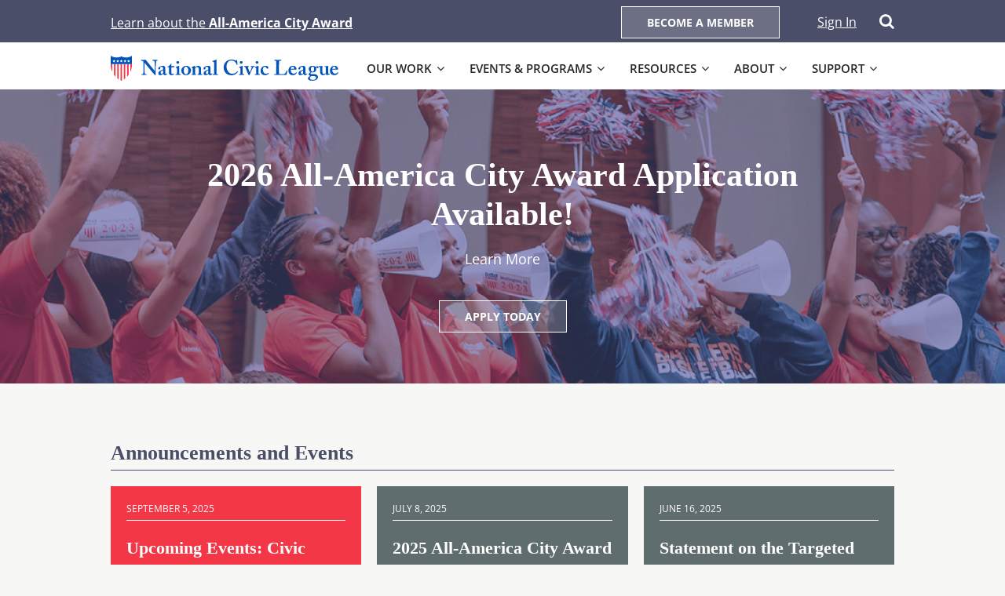

--- FILE ---
content_type: text/html; charset=UTF-8
request_url: https://www.nationalcivicleague.org/
body_size: 37715
content:
<!doctype html>
<html>

<head><link rel="preload" as="style" href="https://fonts.googleapis.com/css?family=Ubuntu%7COpen%20Sans%3A400%2C600%2C700&display=swap">
<link rel="stylesheet" media="none" onload="this.onload=null;this.removeAttribute('media');" href="https://fonts.googleapis.com/css?family=Ubuntu%7COpen%20Sans%3A400%2C600%2C700&display=swap">
<noscript>
    <link rel="stylesheet" href="https://fonts.googleapis.com/css?family=Ubuntu%7COpen%20Sans%3A400%2C600%2C700&display=swap">
</noscript><link rel="preconnect" href="https://fonts.gstatic.com/" crossorigin><script data-pagespeed-no-defer data-two-no-delay type="text/javascript" >var two_worker_data_critical_data = {"critical_data":{"critical_css":true,"critical_fonts":true}}</script><script data-pagespeed-no-defer data-two-no-delay type="text/javascript" >var two_worker_data_font = {"font":[]}</script><script data-pagespeed-no-defer data-two-no-delay type="text/javascript" >var two_worker_data_excluded_js = {"js":[]}</script><script data-pagespeed-no-defer data-two-no-delay type="text/javascript" >var two_worker_data_js = {"js":[{"inline":false,"url":"https:\/\/use.typekit.net\/acn1ykb.js","id":"","uid":"two_696de8aa15e48","exclude_blob":false,"excluded_from_delay":false},{"inline":true,"code":"JTBBJTA5JTA5dHJ5JTIwJTdCJTBBJTA5JTA5JTA5VHlwZWtpdC5sb2FkJTI4JTdCJTBBJTA5JTA5JTA5JTA5YXN5bmMlM0ElMjB0cnVlJTBBJTA5JTA5JTA5JTdEJTI5JTNCJTBBJTA5JTA5JTdEJTIwY2F0Y2glMjAlMjhlJTI5JTIwJTdCJTdEJTBBJTA5","id":"","uid":"two_696de8aa15f13","exclude_blob":false,"excluded_from_delay":false},{"inline":true,"code":"[base64]","id":"","uid":"two_696de8aa15f40","exclude_blob":false,"excluded_from_delay":false},{"inline":false,"url":"https:\/\/www.nationalcivicleague.org\/wp-includes\/js\/comment-reply.min.js?ver=6.8.3","id":"comment-reply-js","uid":"two_696de8aa15f83","exclude_blob":false,"excluded_from_delay":false},{"inline":true,"code":"[base64]","id":"bwg_frontend-js-extra","uid":"two_696de8aa15fa3","exclude_blob":false,"excluded_from_delay":false},{"inline":false,"url":"https:\/\/www.nationalcivicleague.org\/wp-content\/themes\/national-civic-league\/js\/slidebars.js?ver=1.1.6","id":"slidebarsjs-js","uid":"two_696de8aa15fcd","exclude_blob":false,"excluded_from_delay":false},{"inline":false,"url":"https:\/\/www.nationalcivicleague.org\/wp-content\/themes\/national-civic-league\/js\/js.cookie.min.js?ver=1.1.6","id":"jscookie-js","uid":"two_696de8aa15fd7","exclude_blob":false,"excluded_from_delay":false},{"inline":false,"url":"https:\/\/www.nationalcivicleague.org\/wp-content\/themes\/national-civic-league\/js\/scripts.js?v=2&amp;ver=1.1.6","id":"scripts-js-js","uid":"two_696de8aa15fe1","exclude_blob":false,"excluded_from_delay":false},{"inline":false,"url":"https:\/\/www.nationalcivicleague.org\/wp-content\/themes\/national-civic-league\/js\/script.js?ver=1.1.6","id":"primaryjs-js","uid":"two_696de8aa15fec","exclude_blob":false,"excluded_from_delay":false},{"inline":false,"url":"https:\/\/www.nationalcivicleague.org\/wp-content\/themes\/national-civic-league\/js\/helpers.js?ver=1.1.6","id":"helpers-js-js","uid":"two_696de8aa15ff9","exclude_blob":false,"excluded_from_delay":false},{"inline":true,"code":"[base64]","id":"wpcd-frontend-js-extra","uid":"two_696de8aa16003","exclude_blob":false,"excluded_from_delay":false},{"inline":false,"url":"https:\/\/www.nationalcivicleague.org\/wp-content\/plugins\/wp-comment-designer-lite\/js\/wpcd-frontend.js?ver=2.0.5","id":"wpcd-frontend-js","uid":"two_696de8aa16012","exclude_blob":false,"excluded_from_delay":false},{"inline":true,"code":"[base64]","id":"wpcd-form-frontend-js-extra","uid":"two_696de8aa1601c","exclude_blob":false,"excluded_from_delay":false},{"inline":false,"url":"https:\/\/www.nationalcivicleague.org\/wp-content\/plugins\/wp-comment-designer-lite\/js\/wpcd-comment-form\/wpcd_form_frontend.js?ver=2.0.5","id":"wpcd-form-frontend-js","uid":"two_696de8aa16028","exclude_blob":false,"excluded_from_delay":false},{"inline":true,"code":"[base64]","id":"__ytprefs__-js-extra","uid":"two_696de8aa16033","exclude_blob":false,"excluded_from_delay":false},{"inline":false,"url":"https:\/\/www.nationalcivicleague.org\/wp-content\/plugins\/youtube-embed-plus\/scripts\/ytprefs.min.js?ver=14.2.1.3","id":"__ytprefs__-js","uid":"two_696de8aa1604d","exclude_blob":false,"excluded_from_delay":false},{"inline":false,"url":"https:\/\/api.mapbox.com\/mapbox-gl-js\/v2.15.0\/mapbox-gl.js","id":"","uid":"two_696de8aa16057","exclude_blob":false,"excluded_from_delay":false},{"inline":true,"code":"[base64]","id":"","uid":"two_696de8aa16062","exclude_blob":false,"excluded_from_delay":false},{"inline":true,"code":"[base64]","id":"","uid":"two_696de8aa160a3","exclude_blob":false,"excluded_from_delay":false},{"inline":true,"code":"[base64]","id":"","uid":"two_696de8aa160f5","exclude_blob":false,"excluded_from_delay":false},{"inline":true,"code":"[base64]","id":"","uid":"two_696de8aa16108","exclude_blob":false,"excluded_from_delay":false},{"inline":true,"code":"[base64]","id":"","uid":"two_696de8aa1611a","exclude_blob":false,"excluded_from_delay":false},{"inline":false,"url":"https:\/\/www.nationalcivicleague.org\/wp-content\/plugins\/custom-facebook-feed\/assets\/js\/cff-scripts.min.js?ver=4.2.6","id":"cffscripts-js","uid":"two_696de8aa16130","exclude_blob":false,"excluded_from_delay":false},{"inline":false,"url":"https:\/\/www.nationalcivicleague.org\/wp-content\/plugins\/youtube-embed-plus\/scripts\/fitvids.min.js?ver=14.2.1.3","id":"__ytprefsfitvids__-js","uid":"two_696de8aa16140","exclude_blob":false,"excluded_from_delay":false},{"inline":false,"url":"https:\/\/www.nationalcivicleague.org\/wp-includes\/js\/dist\/dom-ready.min.js?ver=f77871ff7694fffea381","id":"wp-dom-ready-js","uid":"two_696de8aa1614f","exclude_blob":false,"excluded_from_delay":false},{"inline":false,"url":"https:\/\/www.nationalcivicleague.org\/wp-includes\/js\/dist\/hooks.min.js?ver=4d63a3d491d11ffd8ac6","id":"wp-hooks-js","uid":"two_696de8aa1615f","exclude_blob":false,"excluded_from_delay":false},{"inline":false,"url":"https:\/\/www.nationalcivicleague.org\/wp-includes\/js\/dist\/i18n.min.js?ver=5e580eb46a90c2b997e6","id":"wp-i18n-js","uid":"two_696de8aa1616f","exclude_blob":false,"excluded_from_delay":false},{"inline":true,"code":"[base64]","id":"wp-i18n-js-after","uid":"two_696de8aa1617e","exclude_blob":false,"excluded_from_delay":false},{"inline":false,"url":"https:\/\/www.nationalcivicleague.org\/wp-includes\/js\/dist\/a11y.min.js?ver=3156534cc54473497e14","id":"wp-a11y-js","uid":"two_696de8aa1618e","exclude_blob":false,"excluded_from_delay":false},{"inline":true,"code":"[base64]","id":"gform_gravityforms-js-extra","uid":"two_696de8aa161a2","exclude_blob":false,"excluded_from_delay":false},{"inline":false,"url":"https:\/\/www.nationalcivicleague.org\/wp-content\/plugins\/gravityforms\/js\/gravityforms.min.js?ver=2.9.25","id":"gform_gravityforms-js","uid":"two_696de8aa161cc","exclude_blob":false,"excluded_from_delay":false},{"inline":false,"url":"https:\/\/www.nationalcivicleague.org\/wp-content\/plugins\/gravityforms\/js\/placeholders.jquery.min.js?ver=2.9.25","id":"gform_placeholder-js","uid":"two_696de8aa161dc","exclude_blob":false,"excluded_from_delay":false},{"inline":false,"url":"https:\/\/www.nationalcivicleague.org\/wp-content\/plugins\/gravityforms\/assets\/js\/dist\/utils.min.js?ver=48a3755090e76a154853db28fc254681","id":"gform_gravityforms_utils-js","uid":"two_696de8aa161ed","exclude_blob":false,"excluded_from_delay":false},{"inline":false,"url":"https:\/\/www.nationalcivicleague.org\/wp-content\/plugins\/gravityforms\/assets\/js\/dist\/vendor-theme.min.js?ver=4f8b3915c1c1e1a6800825abd64b03cb","id":"gform_gravityforms_theme_vendors-js","uid":"two_696de8aa161fe","exclude_blob":false,"excluded_from_delay":false},{"inline":true,"code":"[base64]","id":"gform_gravityforms_theme-js-extra","uid":"two_696de8aa1620e","exclude_blob":false,"excluded_from_delay":false},{"inline":false,"url":"https:\/\/www.nationalcivicleague.org\/wp-content\/plugins\/gravityforms\/assets\/js\/dist\/scripts-theme.min.js?ver=244d9e312b90e462b62b2d9b9d415753","id":"gform_gravityforms_theme-js","uid":"two_696de8aa16223","exclude_blob":false,"excluded_from_delay":false},{"inline":true,"code":"[base64]","id":"","uid":"two_696de8aa16233","exclude_blob":false,"excluded_from_delay":false},{"inline":true,"code":"[base64]","id":"","uid":"two_696de8aa16244","exclude_blob":false,"excluded_from_delay":false},{"inline":true,"code":"[base64]","id":"","uid":"two_696de8aa16278","exclude_blob":false,"excluded_from_delay":false},{"code":"[base64]","inline":true,"uid":"two_dispatchEvent_script"}]}</script><script data-pagespeed-no-defer data-two-no-delay type="text/javascript" >var two_worker_data_css = {"css":[{"url":"https:\/\/fonts.googleapis.com\/css?family=Ubuntu&display=swap#038;subset=greek,latin,greek-ext,vietnamese,cyrillic-ext,latin-ext,cyrillic","media":"all","uid":""},{"url":"https:\/\/maxcdn.bootstrapcdn.com\/font-awesome\/4.7.0\/css\/font-awesome.min.css?ver=6.8.3","media":"all","uid":""},{"url":"https:\/\/fonts.googleapis.com\/css?family=Open+Sans%3A400%2C600%2C700&display=swap#038;ver=1.1.6","media":"all","uid":""},{"url":"\/\/maxcdn.bootstrapcdn.com\/font-awesome\/4.7.0\/css\/font-awesome.min.css?ver=1.1.6","media":"all","uid":""},{"url":"https:\/\/api.mapbox.com\/mapbox-gl-js\/v2.15.0\/mapbox-gl.css","media":"all","uid":""},{"url":"https:\/\/www.nationalcivicleague.org\/wp-content\/cache\/tw_optimize\/css\/two_front_page_aggregated_5031697833a1b266bf9fe4d7a52cf38e_delay.min.css?date=1768810665","media":"all","uid":""}]}</script><noscript></noscript><noscript><link rel="stylesheet" crossorigin="anonymous" class="two_uncritical_css_noscript" media="all" href="https://maxcdn.bootstrapcdn.com/font-awesome/4.7.0/css/font-awesome.min.css?ver=6.8.3"></noscript><noscript></noscript><noscript><link rel="stylesheet" crossorigin="anonymous" class="two_uncritical_css_noscript" media="all" href="//maxcdn.bootstrapcdn.com/font-awesome/4.7.0/css/font-awesome.min.css?ver=1.1.6"></noscript><noscript><link rel="stylesheet" crossorigin="anonymous" class="two_uncritical_css_noscript" media="all" href="https://api.mapbox.com/mapbox-gl-js/v2.15.0/mapbox-gl.css"></noscript><noscript><link rel="stylesheet" crossorigin="anonymous" class="two_uncritical_css_noscript" media="all" href="https://www.nationalcivicleague.org/wp-content/cache/tw_optimize/css/two_front_page_aggregated_5031697833a1b266bf9fe4d7a52cf38e_delay.min.css?date=1768810665"></noscript>
	<meta charset="utf-8">
<script type="text/javascript">
/* <![CDATA[ */
var gform;gform||(document.addEventListener("gform_main_scripts_loaded",function(){gform.scriptsLoaded=!0}),document.addEventListener("gform/theme/scripts_loaded",function(){gform.themeScriptsLoaded=!0}),window.addEventListener("DOMContentLoaded",function(){gform.domLoaded=!0}),gform={domLoaded:!1,scriptsLoaded:!1,themeScriptsLoaded:!1,isFormEditor:()=>"function"==typeof InitializeEditor,callIfLoaded:function(o){return!(!gform.domLoaded||!gform.scriptsLoaded||!gform.themeScriptsLoaded&&!gform.isFormEditor()||(gform.isFormEditor()&&console.warn("The use of gform.initializeOnLoaded() is deprecated in the form editor context and will be removed in Gravity Forms 3.1."),o(),0))},initializeOnLoaded:function(o){gform.callIfLoaded(o)||(document.addEventListener("gform_main_scripts_loaded",()=>{gform.scriptsLoaded=!0,gform.callIfLoaded(o)}),document.addEventListener("gform/theme/scripts_loaded",()=>{gform.themeScriptsLoaded=!0,gform.callIfLoaded(o)}),window.addEventListener("DOMContentLoaded",()=>{gform.domLoaded=!0,gform.callIfLoaded(o)}))},hooks:{action:{},filter:{}},addAction:function(o,r,e,t){gform.addHook("action",o,r,e,t)},addFilter:function(o,r,e,t){gform.addHook("filter",o,r,e,t)},doAction:function(o){gform.doHook("action",o,arguments)},applyFilters:function(o){return gform.doHook("filter",o,arguments)},removeAction:function(o,r){gform.removeHook("action",o,r)},removeFilter:function(o,r,e){gform.removeHook("filter",o,r,e)},addHook:function(o,r,e,t,n){null==gform.hooks[o][r]&&(gform.hooks[o][r]=[]);var d=gform.hooks[o][r];null==n&&(n=r+"_"+d.length),gform.hooks[o][r].push({tag:n,callable:e,priority:t=null==t?10:t})},doHook:function(r,o,e){var t;if(e=Array.prototype.slice.call(e,1),null!=gform.hooks[r][o]&&((o=gform.hooks[r][o]).sort(function(o,r){return o.priority-r.priority}),o.forEach(function(o){"function"!=typeof(t=o.callable)&&(t=window[t]),"action"==r?t.apply(null,e):e[0]=t.apply(null,e)})),"filter"==r)return e[0]},removeHook:function(o,r,t,n){var e;null!=gform.hooks[o][r]&&(e=(e=gform.hooks[o][r]).filter(function(o,r,e){return!!(null!=n&&n!=o.tag||null!=t&&t!=o.priority)}),gform.hooks[o][r]=e)}});
/* ]]> */
</script>

	<meta name="viewport" content="width=device-width, initial-scale=1.0, minimum-scale=1.0, maximum-scale=1.0, user-scalable=no">

	<title>National Civic League | Advancing civic engagement to create equitable, thriving communities</title>

	<link rel="pingback" href="https://www.nationalcivicleague.org/xmlrpc.php" />

	<!-- Fonts -->
	<script data-two_delay_id="two_696de8aa15e48" data-two_delay_src="https://use.typekit.net/acn1ykb.js"></script>
	<script data-two_delay_src='inline' data-two_delay_id="two_696de8aa15f13"></script>

		<script data-pagespeed-no-defer data-two-no-delay type="text/javascript">window.addEventListener("load",function(){window.two_page_loaded=true;});function logLoaded(){console.log("window is loaded");}
(function listen(){if(window.two_page_loaded){logLoaded();}else{console.log("window is notLoaded");window.setTimeout(listen,50);}})();function applyElementorControllers(){if(!window.elementorFrontend)return;window.elementorFrontend.init()}
function applyViewCss(cssUrl){if(!cssUrl)return;const cssNode=document.createElement('link');cssNode.setAttribute("href",cssUrl);cssNode.setAttribute("rel","stylesheet");cssNode.setAttribute("type","text/css");document.head.appendChild(cssNode);}
var two_scripts_load=true;var two_load_delayed_javascript=function(event){if(two_scripts_load){two_scripts_load=false;two_connect_script(0);if(typeof two_delay_custom_js_new=="object"){document.dispatchEvent(two_delay_custom_js_new)}
window.two_delayed_loading_events.forEach(function(event){console.log("removed event listener");document.removeEventListener(event,two_load_delayed_javascript,false)});}};function two_loading_events(event){setTimeout(function(event){return function(){var t=function(eventType,elementClientX,elementClientY){var _event=new Event(eventType,{bubbles:true,cancelable:true});if(eventType==="click"){_event.clientX=elementClientX;_event.clientY=elementClientY}else{_event.touches=[{clientX:elementClientX,clientY:elementClientY}]}
return _event};var element;if(event&&event.type==="touchend"){var touch=event.changedTouches[0];element=document.elementFromPoint(touch.clientX,touch.clientY);element.dispatchEvent(t('touchstart',touch.clientX,touch.clientY));element.dispatchEvent(t('touchend',touch.clientX,touch.clientY));element.dispatchEvent(t('click',touch.clientX,touch.clientY));}else if(event&&event.type==="click"){element=document.elementFromPoint(event.clientX,event.clientY);element.dispatchEvent(t(event.type,event.clientX,event.clientY));}}}(event),150);}</script><script data-pagespeed-no-defer data-two-no-delay type="text/javascript">window.two_delayed_loading_attribute="data-twodelayedjs";window.two_delayed_js_load_libs_first="";window.two_delayed_loading_events=["mousemove","click","keydown","wheel","touchmove","touchend"];window.two_event_listeners=[];</script><script data-pagespeed-no-defer data-two-no-delay type="text/javascript">document.onreadystatechange=function(){if(document.readyState==="interactive"){if(window.two_delayed_loading_attribute!==undefined){window.two_delayed_loading_events.forEach(function(ev){window.two_event_listeners[ev]=document.addEventListener(ev,two_load_delayed_javascript,{passive:false})});}
if(window.two_delayed_loading_attribute_css!==undefined){window.two_delayed_loading_events_css.forEach(function(ev){window.two_event_listeners_css[ev]=document.addEventListener(ev,two_load_delayed_css,{passive:false})});}
if(window.two_load_delayed_iframe!==undefined){window.two_delayed_loading_iframe_events.forEach(function(ev){window.two_iframe_event_listeners[ev]=document.addEventListener(ev,two_load_delayed_iframe,{passive:false})});}}}</script><meta name='robots' content='index, follow, max-image-preview:large, max-snippet:-1, max-video-preview:-1' />
	
	
	<!-- This site is optimized with the Yoast SEO plugin v24.1 - https://yoast.com/wordpress/plugins/seo/ -->
	<meta name="description" content="We believe civic engagement is critical to achieving success in addressing racial and health equity, youth leadership, education, housing, and more." />
	<link rel="canonical" href="https://www.nationalcivicleague.org/" />
	<meta property="og:locale" content="en_US" />
	<meta property="og:type" content="website" />
	<meta property="og:title" content="National Civic League | Advancing civic engagement to create equitable, thriving communities" />
	<meta property="og:description" content="We believe civic engagement is critical to achieving success in addressing racial and health equity, youth leadership, education, housing, and more." />
	<meta property="og:url" content="https://www.nationalcivicleague.org/" />
	<meta property="og:site_name" content="National Civic League" />
	<meta property="article:modified_time" content="2026-01-19T05:44:59+00:00" />
	<meta property="og:image" content="https://www.nationalcivicleague.org/wp-content/uploads/2020/01/NCL-Logo_Shield-wText-002.png" />
	<meta property="og:image:width" content="1221" />
	<meta property="og:image:height" content="1488" />
	<meta property="og:image:type" content="image/png" />
	<meta name="twitter:card" content="summary_large_image" />
	<script type="application/ld+json" class="yoast-schema-graph">{"@context":"https://schema.org","@graph":[{"@type":"WebPage","@id":"https://www.nationalcivicleague.org/","url":"https://www.nationalcivicleague.org/","name":"National Civic League | Advancing civic engagement to create equitable, thriving communities","isPartOf":{"@id":"https://www.nationalcivicleague.org/#website"},"primaryImageOfPage":{"@id":"https://www.nationalcivicleague.org/#primaryimage"},"image":{"@id":"https://www.nationalcivicleague.org/#primaryimage"},"thumbnailUrl":"https://www.nationalcivicleague.org/wp-content/uploads/2020/01/NCL-Logo_Shield-wText-002.png","datePublished":"2017-06-20T20:39:42+00:00","dateModified":"2026-01-19T05:44:59+00:00","description":"We believe civic engagement is critical to achieving success in addressing racial and health equity, youth leadership, education, housing, and more.","breadcrumb":{"@id":"https://www.nationalcivicleague.org/#breadcrumb"},"inLanguage":"en-US","potentialAction":[{"@type":"ReadAction","target":["https://www.nationalcivicleague.org/"]}]},{"@type":"ImageObject","inLanguage":"en-US","@id":"https://www.nationalcivicleague.org/#primaryimage","url":"https://www.nationalcivicleague.org/wp-content/uploads/2020/01/NCL-Logo_Shield-wText-002.png","contentUrl":"https://www.nationalcivicleague.org/wp-content/uploads/2020/01/NCL-Logo_Shield-wText-002.png","width":1221,"height":1488},{"@type":"BreadcrumbList","@id":"https://www.nationalcivicleague.org/#breadcrumb","itemListElement":[{"@type":"ListItem","position":1,"name":"Home"}]},{"@type":"WebSite","@id":"https://www.nationalcivicleague.org/#website","url":"https://www.nationalcivicleague.org/","name":"National Civic League","description":"","potentialAction":[{"@type":"SearchAction","target":{"@type":"EntryPoint","urlTemplate":"https://www.nationalcivicleague.org/?s={search_term_string}"},"query-input":{"@type":"PropertyValueSpecification","valueRequired":true,"valueName":"search_term_string"}}],"inLanguage":"en-US"}]}</script>
	<!-- / Yoast SEO plugin. -->


<link rel='dns-prefetch' href='//ajax.googleapis.com' />
<link rel='dns-prefetch' href='//maxcdn.bootstrapcdn.com' />
<link rel='dns-prefetch' href='//fonts.googleapis.com' />
<script data-two_delay_src='inline' data-two_delay_id="two_696de8aa15f40" type="text/javascript"></script>





































<script data-two_delay_id="two_696de8aa15f83" type="text/javascript" data-two_delay_src="https://www.nationalcivicleague.org/wp-includes/js/comment-reply.min.js?ver=6.8.3" id="comment-reply-js" data-wp-strategy="async"></script>
<script type="text/javascript" src="//ajax.googleapis.com/ajax/libs/jquery/2.2.4/jquery.min.js" id="jquery-js"></script>
<script type="text/javascript" src="https://www.nationalcivicleague.org/wp-content/plugins/photo-gallery/js/jquery.sumoselect.min.js?ver=3.4.6" id="sumoselect-js"></script>
<script type="text/javascript" src="https://www.nationalcivicleague.org/wp-content/plugins/photo-gallery/js/tocca.min.js?ver=2.0.9" id="bwg_mobile-js"></script>
<script type="text/javascript" src="https://www.nationalcivicleague.org/wp-content/plugins/photo-gallery/js/jquery.mCustomScrollbar.concat.min.js?ver=3.1.5" id="mCustomScrollbar-js"></script>
<script type="text/javascript" src="https://www.nationalcivicleague.org/wp-content/plugins/photo-gallery/js/jquery.fullscreen.min.js?ver=0.6.0" id="jquery-fullscreen-js"></script>
<script data-two_delay_src='inline' data-two_delay_id="two_696de8aa15fa3" type="text/javascript" id="bwg_frontend-js-extra"></script>
<script type="text/javascript" src="https://www.nationalcivicleague.org/wp-content/plugins/photo-gallery/js/scripts.min.js?ver=1.8.31" id="bwg_frontend-js"></script>
<script type="text/javascript" src="https://www.nationalcivicleague.org/wp-content/themes/national-civic-league/js/jquery.magnific-popup.min.js?ver=1.1.6" id="magnific-js-js"></script>
<script type="text/javascript" src="https://www.nationalcivicleague.org/wp-content/themes/national-civic-league/js/jquery.flexslider-min.js?ver=1.1.6" id="flexslider-js-js"></script>
<script data-two_delay_id="two_696de8aa15fcd" type="text/javascript" data-two_delay_src="https://www.nationalcivicleague.org/wp-content/themes/national-civic-league/js/slidebars.js?ver=1.1.6" id="slidebarsjs-js"></script>
<script data-two_delay_id="two_696de8aa15fd7" type="text/javascript" data-two_delay_src="https://www.nationalcivicleague.org/wp-content/themes/national-civic-league/js/js.cookie.min.js?ver=1.1.6" id="jscookie-js"></script>
<script data-two_delay_id="two_696de8aa15fe1" type="text/javascript" data-two_delay_src="https://www.nationalcivicleague.org/wp-content/themes/national-civic-league/js/scripts.js?v=2&amp;ver=1.1.6" id="scripts-js-js"></script>
<script data-two_delay_id="two_696de8aa15fec" type="text/javascript" data-two_delay_src="https://www.nationalcivicleague.org/wp-content/themes/national-civic-league/js/script.js?ver=1.1.6" id="primaryjs-js"></script>
<script type="text/javascript" src="https://www.nationalcivicleague.org/wp-content/themes/national-civic-league/js/jquery.timeliny.min.js?ver=1.1.6" id="timeline-js-js"></script>
<script data-two_delay_id="two_696de8aa15ff9" type="text/javascript" data-two_delay_src="https://www.nationalcivicleague.org/wp-content/themes/national-civic-league/js/helpers.js?ver=1.1.6" id="helpers-js-js"></script>
<script data-two_delay_src='inline' data-two_delay_id="two_696de8aa16003" type="text/javascript" id="wpcd-frontend-js-extra"></script>
<script data-two_delay_id="two_696de8aa16012" type="text/javascript" data-two_delay_src="https://www.nationalcivicleague.org/wp-content/plugins/wp-comment-designer-lite/js/wpcd-frontend.js?ver=2.0.5" id="wpcd-frontend-js"></script>
<script data-two_delay_src='inline' data-two_delay_id="two_696de8aa1601c" type="text/javascript" id="wpcd-form-frontend-js-extra"></script>
<script data-two_delay_id="two_696de8aa16028" type="text/javascript" data-two_delay_src="https://www.nationalcivicleague.org/wp-content/plugins/wp-comment-designer-lite/js/wpcd-comment-form/wpcd_form_frontend.js?ver=2.0.5" id="wpcd-form-frontend-js"></script>
<script data-two_delay_src='inline' data-two_delay_id="two_696de8aa16033" type="text/javascript" id="__ytprefs__-js-extra"></script>
<script data-two_delay_id="two_696de8aa1604d" type="text/javascript" data-two_delay_src="https://www.nationalcivicleague.org/wp-content/plugins/youtube-embed-plus/scripts/ytprefs.min.js?ver=14.2.1.3" id="__ytprefs__-js"></script>
<link rel="https://api.w.org/" href="https://www.nationalcivicleague.org/wp-json/" /><link rel="alternate" title="JSON" type="application/json" href="https://www.nationalcivicleague.org/wp-json/wp/v2/pages/2" /><link rel="EditURI" type="application/rsd+xml" title="RSD" href="https://www.nationalcivicleague.org/xmlrpc.php?rsd" />
<link rel='shortlink' href='https://www.nationalcivicleague.org/' />
<link rel="alternate" title="oEmbed (JSON)" type="application/json+oembed" href="https://www.nationalcivicleague.org/wp-json/oembed/1.0/embed?url=https%3A%2F%2Fwww.nationalcivicleague.org%2F" />
<link rel="alternate" title="oEmbed (XML)" type="text/xml+oembed" href="https://www.nationalcivicleague.org/wp-json/oembed/1.0/embed?url=https%3A%2F%2Fwww.nationalcivicleague.org%2F&#038;format=xml" />

<script data-two_delay_id="two_696de8aa16057" data-two_delay_src="https://api.mapbox.com/mapbox-gl-js/v2.15.0/mapbox-gl.js"></script>
	

<style id='two_critical_bg' class='two_critical_bg'>/* Autogenerated by 10Web Booster plugin*/

                    @media (min-width: 320px) and (max-width: 480px) { 
 
.hero:not(.two_bg) {  background-image: url('data:image/svg+xml,%3Csvg%20xmlns=%22http://www.w3.org/2000/svg%22%20viewBox=%220%200%20%20%22%3E%3C/svg%3E#}https://www.nationalcivicleague.org/wp-content/uploads/2025/01/AACGenericHero3-768x320.png') !important;  } }</style><style class="two_critical_css" type="text/css">ol,ul{box-sizing:border-box}:root{--wp--preset--font-size--normal:16px;--wp--preset--font-size--huge:42px}:root{--wp--preset--aspect-ratio--square:1;--wp--preset--aspect-ratio--4-3:4/3;--wp--preset--aspect-ratio--3-4:3/4;--wp--preset--aspect-ratio--3-2:3/2;--wp--preset--aspect-ratio--2-3:2/3;--wp--preset--aspect-ratio--16-9:16/9;--wp--preset--aspect-ratio--9-16:9/16;--wp--preset--color--black:#000000;--wp--preset--color--cyan-bluish-gray:#abb8c3;--wp--preset--color--white:#ffffff;--wp--preset--color--pale-pink:#f78da7;--wp--preset--color--vivid-red:#cf2e2e;--wp--preset--color--luminous-vivid-orange:#ff6900;--wp--preset--color--luminous-vivid-amber:#fcb900;--wp--preset--color--light-green-cyan:#7bdcb5;--wp--preset--color--vivid-green-cyan:#00d084;--wp--preset--color--pale-cyan-blue:#8ed1fc;--wp--preset--color--vivid-cyan-blue:#0693e3;--wp--preset--color--vivid-purple:#9b51e0;--wp--preset--gradient--vivid-cyan-blue-to-vivid-purple:linear-gradient(135deg,rgba(6,147,227,1) 0%,rgb(155,81,224) 100%);--wp--preset--gradient--light-green-cyan-to-vivid-green-cyan:linear-gradient(135deg,rgb(122,220,180) 0%,rgb(0,208,130) 100%);--wp--preset--gradient--luminous-vivid-amber-to-luminous-vivid-orange:linear-gradient(135deg,rgba(252,185,0,1) 0%,rgba(255,105,0,1) 100%);--wp--preset--gradient--luminous-vivid-orange-to-vivid-red:linear-gradient(135deg,rgba(255,105,0,1) 0%,rgb(207,46,46) 100%);--wp--preset--gradient--very-light-gray-to-cyan-bluish-gray:linear-gradient(135deg,rgb(238,238,238) 0%,rgb(169,184,195) 100%);--wp--preset--gradient--cool-to-warm-spectrum:linear-gradient(135deg,rgb(74,234,220) 0%,rgb(151,120,209) 20%,rgb(207,42,186) 40%,rgb(238,44,130) 60%,rgb(251,105,98) 80%,rgb(254,248,76) 100%);--wp--preset--gradient--blush-light-purple:linear-gradient(135deg,rgb(255,206,236) 0%,rgb(152,150,240) 100%);--wp--preset--gradient--blush-bordeaux:linear-gradient(135deg,rgb(254,205,165) 0%,rgb(254,45,45) 50%,rgb(107,0,62) 100%);--wp--preset--gradient--luminous-dusk:linear-gradient(135deg,rgb(255,203,112) 0%,rgb(199,81,192) 50%,rgb(65,88,208) 100%);--wp--preset--gradient--pale-ocean:linear-gradient(135deg,rgb(255,245,203) 0%,rgb(182,227,212) 50%,rgb(51,167,181) 100%);--wp--preset--gradient--electric-grass:linear-gradient(135deg,rgb(202,248,128) 0%,rgb(113,206,126) 100%);--wp--preset--gradient--midnight:linear-gradient(135deg,rgb(2,3,129) 0%,rgb(40,116,252) 100%);--wp--preset--font-size--small:13px;--wp--preset--font-size--medium:20px;--wp--preset--font-size--large:36px;--wp--preset--font-size--x-large:42px;--wp--preset--spacing--20:0.44rem;--wp--preset--spacing--30:0.67rem;--wp--preset--spacing--40:1rem;--wp--preset--spacing--50:1.5rem;--wp--preset--spacing--60:2.25rem;--wp--preset--spacing--70:3.38rem;--wp--preset--spacing--80:5.06rem;--wp--preset--shadow--natural:6px 6px 9px rgba(0, 0, 0, 0.2);--wp--preset--shadow--deep:12px 12px 50px rgba(0, 0, 0, 0.4);--wp--preset--shadow--sharp:6px 6px 0px rgba(0, 0, 0, 0.2);--wp--preset--shadow--outlined:6px 6px 0px -3px rgba(255, 255, 255, 1), 6px 6px rgba(0, 0, 0, 1);--wp--preset--shadow--crisp:6px 6px 0px rgba(0, 0, 0, 1)}.fa{display:inline-block;font:normal normal normal 14px/1 FontAwesome;font-size:inherit;text-rendering:auto;-webkit-font-smoothing:antialiased;-moz-osx-font-smoothing:grayscale}.fa-search:before{content:"\f002"}.fa-navicon:before,.fa-reorder:before,.fa-bars:before{content:"\f0c9"}.fa-long-arrow-right:before{content:"\f178"}*{box-sizing:border-box}footer{display:block}header{display:block}nav{display:block}section{display:block}[hidden]{display:none}html{font-size:100%;-webkit-text-size-adjust:100%;-ms-text-size-adjust:100%;font-family:sans-serif;color:#222}button{font-family:sans-serif;color:#222;font-size:100%;vertical-align:middle;line-height:normal;cursor:pointer;-webkit-appearance:button;overflow:visible;margin:0}input{font-family:sans-serif;color:#222;font-size:100%;vertical-align:middle;line-height:normal;margin:0}body{font-size:1em;line-height:1.4;margin:0}a{color:#00e}strong{font-weight:700}ul{margin:1em 0;padding:0 0 0 40px}nav ul{list-style:none;list-style-image:none;margin:0;padding:0}img{border:0;-ms-interpolation-mode:bicubic;vertical-align:middle}form{margin:0}label{cursor:pointer}input[type="submit"]{cursor:pointer;-webkit-appearance:button;overflow:visible}html{font-size:100%}body{background:#f7f7f5;color:#4a4e69;font:1rem "Open Sans",Helvetica,sans-serif;-webkit-font-smoothing:antialiased}h1,h1.heading1{font-family:"adobe-caslon-pro";font-weight:600;font-size:42px;line-height:50px}h2,h1.heading2,h2.heading2,h3.heading2{font-family:"adobe-caslon-pro";font-weight:600;font-size:34px;line-height:40px;margin:10px 0}h3,h1.heading3,h2.heading3,h3.heading3{font-family:"adobe-caslon-pro";font-weight:600;font-size:26px;line-height:34px}p,.body-copy ul li,.body-copy ol li,.right-copy ol,.right-copy ul,article ol{font-size:18px;line-height:29px}img{height:auto;max-width:100%}iframe{max-width:100%}a{color:#4a4e69;text-decoration:none;transition:all 0.25s ease}.anchor{position:absolute;margin-top:-80px;width:1px;height:1px;display:block}.gform_wrapper ul li::before{content:none}div.canvascontainer{background-color:#f7f7f5}section{padding:62px 0}section.white{background-color:#fff}.container{clear:both;margin:0 auto;width:100%;max-width:1042px;padding:0 22px;position:relative}.flex-container{display:flex!important;flex-wrap:wrap}.flex-container.natural-height>*{align-self:center}.clearfix:after{visibility:hidden;display:block;font-size:0;content:" ";clear:both;height:0}.clearfix{display:inline-block}.clearfix{display:block}.vertically-center{display:block;position:relative;top:50%;-webkit-transform:translateY(-50%);-ms-transform:translateY(-50%);transform:translateY(-50%)}.metadata-wrapper{overflow:hidden;position:relative;z-index:2;border-bottom:1px solid #fff;color:#fff;padding-bottom:8px}.metadata-wrapper.light{border-bottom:1px solid #485268}.metadata-wrapper.light .metadata-top{color:#485268}.metadata-top{display:block;color:#fff}.top-right-state-metadata{font-size:12px;text-transform:uppercase;font-weight:700;float:right}.top-right-state-metadata img{margin-left:10px;height:30px}.btn{cursor:pointer;text-align:center;display:inline-block;color:#fff;font-size:14px;text-transform:uppercase;border:1px solid #fff;background-color:rgb(247 245 245 / .2);padding:10px 32px;font-weight:700;text-decoration:none!important}.btn.dark{color:#485268;border-color:#485268}.btn.orange{color:#f5a56c;border-color:#f5a56c}.header-wrapper{border-bottom:1px solid #485268;margin-bottom:27px;padding-bottom:22px}.in-article-header a,.header-wrapper a{padding-top:10px;float:right;text-transform:uppercase;font-size:14px;font-weight:700}div.card .content-bottom{position:absolute;bottom:22px;width:calc(100% - 44px);left:22px}.hero{min-height:365px;background-size:cover;background-position:bottom;position:relative;padding:164px 0 88px 0}.hero .container{height:100%;position:relative}.hero h1,.hero h2{margin-bottom:0;color:#fff;max-width:662px}.hero p{max-width:576px}.hero .btn{margin-top:20px}.hero.large{height:618px;height:60vh}.hero.centered{text-align:center}.hero.centered h1{margin:0 auto;max-width:870px}.hero.centered p{margin-left:auto;margin-right:auto;max-width:900px}form input{width:100%}input,button{font-family:"Open Sans";padding:8px 12px;border-radius:0}input[type="email"]{border:1px solid #4a4e69;margin-bottom:22px}input[type="submit"]{font-size:14px;font-weight:700;text-transform:uppercase;color:#0067b8;border:1px solid #0067b8;background-color:#fff0}.gform_wrapper .top_label .gfield_label{font-size:12px;text-transform:uppercase;font-weight:700}body .gform_wrapper .top_label input[type="text"],body .gform_wrapper .top_label input[type="email"],body .gform_wrapper .top_label textarea{border:1px solid #4a4e69;font-size:14px!important;line-height:22px;padding:8px 10px!important}body .gform_wrapper .gform_footer input.button{width:100%;display:block;margin:0 auto;font-size:13px;min-width:200px;max-width:350px;background-color:#0253bc;color:#fff;text-transform:uppercase;font-weight:700}body .gform_wrapper ul.gform_fields{padding:0}body .gform_wrapper ul.gform_fields li.gfield{margin-bottom:10px;list-style:none;padding-right:0;padding-left:0}body .gform_wrapper .gform_footer{margin-top:0}::-webkit-input-placeholder{font-style:italic;color:#979797}::placeholder{font-style:italic;color:#979797}.homepage-subhead{color:#fff}.case-studies-title{width:100%;border-bottom:1px solid #485268;padding-bottom:4px;margin-bottom:20px;display:block}#hp-history{position:relative;color:#fff;background-size:cover;background-position:center}#hp-history p{max-width:560px}#hp-history::before{content:" ";background-color:rgb(2 83 188 / .82);width:100%;height:100%;position:absolute;left:0;top:0}#hp-history-photo-strip{padding:0}.image-link{position:relative;width:12.5%;display:inline-block}#hp-newsletter h2.heading3{margin:30px 0 0 0}#hp-newsletter .left-col{float:left;width:57.4%;margin-right:10.7%}#hp-newsletter .right-col{float:left;width:31.9%}#hp-newsletter label{display:none!important}#hp-innovation-database{padding:0;display:flex;flex-direction:row}#hp-innovation-database .left-col{width:50%;background-color:#f5a56c;padding:48px 48px 48px calc((100% - 1000px) / 2)}#hp-innovation-database .right-col{width:50%;height:auto;display:block;background-image:url("data:image/svg+xml,%3Csvg%20xmlns=%22http://www.w3.org/2000/svg%22%20viewBox=%220%200%20%20%22%3E%3C/svg%3E#}https://www.nationalcivicleague.org/wp-content/themes/national-civic-league/img/NCL-AAC-Map-HOME.jpg");background-size:cover}#top-header-wrapper{height:57px}header#top-header{padding:8px 0;color:#fff;background-color:#4a4e69}header#top-header .flex-container{justify-content:space-between}header#top-header a{color:#fff;text-decoration:underline}header#top-header .left-col{padding-top:10px}header.main-header{position:absolute;top:0;left:0;width:100%;padding-top:12px;display:flex;flex-wrap:wrap;justify-content:space-between;text-align:left}header.main-header nav{display:inline-block;vertical-align:middle}header.main-header a{color:#fff}header.main-header a.logo{width:290px;background-size:100% 100%;height:34px;display:inline-block;vertical-align:middle}header.main-header ul{text-align:left;padding:8px 0 0 0;margin-top:7px}header.main-header ul li{margin:0 0 0 28px;display:inline-block}header.main-header ul li a{color:#fff;text-transform:uppercase;font-weight:600;font-size:15px}header.main-header ul li.menu-item-has-children{position:relative}header.main-header ul li.menu-item-has-children::after{content:"\f107";margin-left:2px;font-family:"FontAwesome";color:#fff}header.main-header ul li.menu-item-has-children ul{left:-12px;z-index:9999;position:absolute;background-color:#fff;display:none;visibility:hidden;width:300px;margin:0;padding:0}header.main-header ul li.menu-item-has-children>a{cursor:default}header.main-header#fixed-header{opacity:1;width:100%;z-index:999;padding-top:0;background-color:#fff;position:fixed;top:54px;left:0;padding-bottom:10px}header.main-header#fixed-header a.logo{margin-top:16px;margin-right:4px}header.main-header#fixed-header ul li a{text-transform:uppercase;color:#282829}header.main-header#fixed-header ul li.menu-item-has-children::after{color:#282829}.sign-in{margin-left:44px}footer{color:#fff;background-color:#4a4e69;padding:44px 0}footer a{color:#fff}footer .container{padding-left:84px;position:relative;padding-bottom:66px}a.footer-logo{position:absolute;left:0}span.statement-of-purpose{margin-bottom:22px;color:#f5a56c;font-family:"adobe-caslon-pro";font-weight:600;font-size:22px;line-height:30px;display:block}footer ul{margin:0;padding:0}footer ul li{list-style:none;margin-bottom:15px}footer h3{font-family:"Open Sans";margin-top:0;font-size:14px;padding-bottom:8px;border-bottom:1px solid #fff;text-transform:uppercase;font-weight:700}footer .col-1{float:left;width:16.2%;margin-right:11.5%}footer .col-2{float:left;width:34.8%;margin-right:9.17%}footer .col-3{float:left;width:27.9%}#sponsors h2{margin:0}#sponsors .flex-container{justify-content:space-between}#sponsors .flex-container>div{margin-right:10px;margin-bottom:20px;text-align:center}#sponsors .flex-container>div:last-of-type{margin-right:0}#sponsors .flex-container>div img{max-width:100%}.card{display:block;padding:20px;width:32%;margin-right:2%;margin-bottom:44px;min-height:280px;background-size:cover}.card a{color:#fff}.card:nth-of-type(3n){margin-right:0}.card h2,.card h3{color:#fff;margin-top:12px}.card .tags,.card .tags a{color:#fff;text-transform:uppercase;font-size:12px;font-weight:700}.card-icon{float:right}.blog-card{position:relative;background-size:cover;background-position:center}.blog-card::before{content:" ";background-color:rgb(76 91 92 / .88);position:absolute;width:100%;height:100%;left:0;top:0}.blog-card.webinar-card::before{background-color:rgb(243 55 70 / .88)}.blog-card>*{position:relative}.blog-card h2{font-size:22px;line-height:30px;margin-top:20px}.blog-card .date{display:block;border-bottom:1px solid #fff;font-size:12px;text-transform:uppercase;color:#fff;padding-bottom:6px}.blog-card.primary{background-color:#f33746;color:#fff}.blog-card.primary::before{content:none}.card.case-study-card{height:400px;position:relative;width:48%;margin-right:4%}.case-study-card::before{content:" ";background-color:rgb(74 78 105 / .6);position:absolute;top:0;left:0;width:100%;height:100%}.case-study-card .tagline{display:inline-block;background-color:#fff;color:#4a4e69;margin-left:-20px;padding:6px 22px;text-transform:uppercase;font-weight:700;font-size:14px}.card.case-study-card:last-of-type{margin-right:0}.case-study-card .info{position:absolute;left:20px;bottom:20px;right:20px}.webinar-card .btn,.resource-card .btn,.blog-post-card .btn{width:100%;max-width:300px}.mobile-menu{display:none}#search-button{font-size:20px;margin-left:25px;cursor:pointer}#header-search-form{z-index:99999;width:400px;top:54px;background-color:#4a4e69;display:none;position:absolute;right:calc((100% - 1045px) / 2);padding:10px 15px;box-shadow:2px 4px 3px rgb(0 0 0 / .5)}.searchform-mobile{padding:20px;display:flex;flex-wrap:nowrap}.searchform-mobile input{width:calc(100% - 40px)}.searchform-mobile button{width:40px}@media only screen and (max-width:1050px){#top-header-wrapper,.desktop-nav{display:none!important}header.main-header#fixed-header{padding:10px 0 20px;top:0}.mobile-menu{color:#4a4e69!important;display:block!important;position:absolute;right:16px;z-index:999;top:4px;font-size:22px;cursor:pointer}.hero{margin-top:80px}.hero.ncr-article{padding-top:90px}.mobile-menu-wrapper{background-color:#4a4e69!important}.mobile-menu-wrapper ul{margin:0;padding:0}.mobile-menu-wrapper li{list-style:none;position:relative}.mobile-menu-wrapper li.menu-item-has-children::before{position:absolute;top:12px;content:"\f105";font-family:"FontAwesome";left:20px}.mobile-menu-wrapper li.menu-item-has-children.active::before{content:"\f107"}.mobile-menu-wrapper li.menu-item-has-children>a{padding-left:40px}.mobile-menu-wrapper li.menu-item-has-children ul{display:none}.mobile-menu-wrapper li.menu-item-has-children ul li a{padding-left:40px}.mobile-menu-wrapper a{text-transform:uppercase;font-size:14px;font-weight:700;color:#fff;display:block;padding:10px 20px;border-bottom:1px solid rgb(255 255 255 / .2)}footer .container{padding-bottom:0}article div.wp-caption.alignleft{margin-left:0}#hp-innovation-database .left-col{padding-left:22px}#aac-nav{text-align:left;padding:0}#aac-nav a{padding-left:24px}#aac-nav .container{padding:0}.menu-aac-show{display:block;color:#fff;padding:12px 0;text-transform:uppercase;font-weight:700}.menu-aac-show:hover{color:#fff}.menu-aac-show i{margin-right:10px}#menu-aac{display:none}#aac-nav ul li a{display:block;padding:12px 24px;border-top:1px solid rgb(255 255 255 / .4);margin:0}.ncr-issue-main .span-2-col,.ncr-issue-main .span-1-col{width:calc(50% - 22px)}.ncr-issue-main .big-issue-noimage .span-2-col{width:100%;max-width:660px}.ncr-issue-main .issue-3-col .issue{width:100%!important;max-width:660px;margin-right:0;margin-bottom:44px}.ncr-issue-main .issue-3-col .issue:last-of-type{margin-bottom:0}}@media only screen and (max-width:768px){header.main-header#fixed-header a.logo{width:210px;margin-top:0}header.main-header#fixed-header{padding-bottom:6px}.mobile-menu{top:0}.hero{margin-top:50px}h1,h1.heading1{font-size:30px;line-height:40px}h2,h1.heading2,h2.heading2,h3.heading2{font-size:24px;line-height:30px}p,.body-copy ul li,.body-copy ol li,article ol{font-size:16px;line-height:26px}.page-template-page-aac-how-to-apply .body-copy ul li,.other-programs ul li,ul.resource-list li,article ul li,ul.program-bullets li,.right-copy ul li{font-size:16px;line-height:22px}.body-copy blockquote p,article blockquote p{font-size:18px;line-height:24px}.featured-case-studies div.blog-card{margin-bottom:22px}.featured-case-studies div.blog-card:last-of-type{margin-bottom:0}section{padding:22px 0}section#sponsors{padding:44px 0}.body-copy blockquote,article blockquote{margin-left:20px;margin-right:20px}.three-equal-cols>*{width:100%;margin-bottom:22px}.three-equal-cols>*:last-of-type{margin-bottom:0}.image-link{width:50%}.header-wrapper{display:flex;flex-direction:column}.in-article-header a,.header-wrapper a{display:none;float:none;order:2}.hero.large{height:300px}.hero{min-height:200px;padding:88px 0}footer{padding:44px 22px}a.footer-logo{position:static;margin-bottom:22px}footer .container{padding-left:0}footer .col-1{width:100%;margin-right:0;margin-bottom:22px}footer .col-2{width:100%;margin-right:0;margin-bottom:22px}footer .col-3{width:100%;margin-right:0;margin-bottom:22px}footer .col-4{width:100%;margin-right:0;margin-bottom:22px}#hp-innovation-database .left-col,#hp-innovation-database .right-col,.card,.card.case-study-card,#hp-newsletter .left-col,#hp-newsletter .right-col{width:100%;float:none;margin-right:0;margin-bottom:22px}#hp-innovation-database{display:block}#hp-innovation-database .left-col{padding-right:22px}#hp-innovation-database .right-col{display:none}.page-template-page-our-work .topic-card{width:100%;height:200px;margin-right:0;margin-bottom:22px}.our-work-icon-cards .icon-card{height:200px;width:100%;margin-right:0}.page-template-page-mission .icon-card{width:100%;margin-right:0}.sponsor-cards li{width:32%;margin-right:1%}.sponsor-cards li:nth-of-type(3n){margin-right:0}.featured-presentations li{width:100%;margin-right:0}.featured-presentations li .card{min-height:250px}.featured-presentations li h2{margin-top:20px}.callout-blue .flex-container div{width:100%}}@media only screen and (max-width:600px){section.full-width-photo{padding:22px 0}.body-copy .gform_wrapper{margin:20px 0;float:none;width:100%;min-width:400px}.post-category-list{float:none}.btn{min-width:100%}.gform_wrapper ul.gform_fields li.gfield.one-third-form{width:100%;margin-right:0}body .gform_wrapper .gform_footer input.button{max-width:100%}.left-right-cols .left-col{float:none;width:100%;margin-right:0;margin-bottom:22px}.left-right-cols .right-col{float:none;width:100%}.left-right-cols.alternate .left-col{margin-right:0;width:100%;float:none;margin-bottom:22px}.left-right-cols.alternate .right-col{float:none;width:100%}.alignleft{float:none;margin-right:0;margin-bottom:22px}ul.tabs{text-align:center;border-top:1px solid #4a4e69}ul.tabs::before{content:none}ul.tabs li.title{display:none}ul.tabs li a{padding:0}ul.tabs li.tab{width:100%;border-bottom:1px solid #4a4e69}ul.tabs li.selected a{background-color:#0253bc;color:#fff}ul.tabs li.tab.selected{border-top:0;border-left:0;border-right:0;background-color:#0253bc;color:#fff}.card{min-height:0}div.card .content-bottom{position:relative;left:0;bottom:0;width:100%}.card.no-title{min-height:200px}.topic-card{padding:44px}.blog-card .content{position:relative;top:0;left:0;right:0}.speaker-card{width:100%;padding:22px;margin-right:0}.speaker-card:nth-of-type(3n){margin-right:2%}.speaker-card:nth-of-type(2n){margin-right:0%}.speaker-card span.name,.speaker-card span.title{font-size:18px;line-height:24px}#snazzymap{height:300px}.access-popup .modal-main .btn-wrapper form input[type="text"]{width:100%;margin:0 0 20px}.featured-resource-center div{padding:20px}.video-post{display:block}.resource-collection{display:block}.resource-collection li{width:100%;margin-right:0}.video-post img.video-thumbnail{margin-left:0;margin-bottom:22px}.featured-resource-center-container>.container{padding:0}.featured-resource-center{float:none;width:100%;position:relative;padding:22px!important}.featured-resource-center span.left,.featured-resource-center span.right{width:100%}.featured-resource-center0 span.right{display:none}.featured-resource-center1 span.left{display:none}.page-template-page-support .topic-card,.page-template-page-mission .topic-card{width:100%;margin-right:0;margin-bottom:22px;height:300px}.left-title{width:100%}.right-copy{width:100%;margin-top:22px}.team-stats{padding-top:22px}.team-stats img{max-width:150px}.scorecard li{margin:0 auto 22px;display:block}.scorecard li:last-of-type{margin-bottom:0}.sponsor-cards li{width:49%;margin-right:2%}.sponsor-cards li:nth-of-type(3n){margin-right:2%}.sponsor-cards li:nth-of-type(2n){margin-right:0}.ncr-post{width:100%;margin-right:0;margin-bottom:22px}.ncr-post:last-of-type{margin-bottom:0}.ncr-issue-main~.callout-cta .btn-wrapper{display:block}.ncr-issue-main~.callout-cta .btn-wrapper .btn{margin-right:0;width:100%}.ncr-issue-main~.callout-cta .btn-wrapper .btn:first-of-type{margin-bottom:23px}.aac-map ul li:first-of-type{display:block;margin-bottom:6px}.aac-states-container{display:block;padding:0 20px}.aac-states-container .left-title{width:100%;margin-right:0%;margin-bottom:22px}.aac-states-container .aac-winners{width:100%}.aac-filters.blue-filters div.select-wrapper{width:100%!important;max-width:100%;margin-bottom:6px;margin-left:0;margin-right:0}form.search-form-frontend{width:100%;max-width:100%;float:none}.right-aligned-selects{float:none;width:100%}.page-template-page-promising-practices .video-post>a,.page-template-page-promising-practices .video-post.resource-post img.video-thumbnail{margin-left:0;margin-bottom:22px}.membership-benefits li{width:100%;margin-right:0}.perks li{width:100%;margin-right:0}.membership-types{display:block}.membership-types li{width:100%;margin-right:0}.membership-quotation{width:100%;margin-right:0;margin-bottom:22px}}@media only screen and (max-width:480px){.hero.large{height:100vh;max-height:500px;background-position:66% 50%}.video-post img.video-thumbnail{max-width:100%}}html,body,[canvas=container],[off-canvas]{margin:0;padding:0;-webkit-box-sizing:border-box;-moz-box-sizing:border-box;box-sizing:border-box}html,body{width:100%;height:100%;overflow:hidden}[canvas]{z-index:1}[canvas=container]{width:100%;height:100%;overflow-y:auto;position:relative;background-color:#fff;-webkit-overflow-scrolling:touch}[canvas=container]:before,[canvas=container]:after{clear:both;content:'';display:table}[off-canvas]{display:none;position:fixed;overflow:hidden;overflow-y:auto;background-color:#000;color:#fff;-webkit-overflow-scrolling:touch}[off-canvas*=right]{width:255px;height:100%;top:0;right:0}[off-canvas*=shift]{z-index:0}[canvas],[off-canvas]{-webkit-transform:translate(0,0);-ms-transform:translate(0,0);transform:translate(0,0);-webkit-transition:-webkit-transform 300ms;transition:transform 300ms;-webkit-backface-visibility:hidden}[off-canvas*=shift][off-canvas*=right]{-webkit-transform:translate(-50%,0);transform:translate(-50%,0)}.fa{display:inline-block;font:normal normal normal 14px/1 FontAwesome;font-size:inherit;text-rendering:auto;-webkit-font-smoothing:antialiased;-moz-osx-font-smoothing:grayscale}.fa-search:before{content:"\f002"}.fa-navicon:before,.fa-reorder:before,.fa-bars:before{content:"\f0c9"}.fa-long-arrow-right:before{content:"\f178"}img{display:block}button,input[type="button"],input[type="submit"]{-webkit-border-radius:0;border-radius:0}input[type="text"],input[type="email"],input[type="url"]{width:100%;padding:0 10px;-webkit-border-radius:0;border-radius:0}@media only screen and (max-width:480px){input[type="text"],input[type="email"],input[type="url"]{padding:0 5px}}input[type="button"],input[type="submit"],.comment-reply-link{font-weight:400}input{font-family:sans-serif}.fa{display:inline-block;font:normal normal normal 14px/1 FontAwesome;font-size:inherit;text-rendering:auto;-webkit-font-smoothing:antialiased;-moz-osx-font-smoothing:grayscale}.fa-search:before{content:"\f002"}.fa-navicon:before,.fa-reorder:before,.fa-bars:before{content:"\f0c9"}.fa-long-arrow-right:before{content:"\f178"}.signed-in{display:none}.hero{background-image:url('data:image/svg+xml,%3Csvg%20xmlns=%22http://www.w3.org/2000/svg%22%20viewBox=%220%200%20%20%22%3E%3C/svg%3E#}https://www.nationalcivicleague.org/wp-content/uploads/2025/01/AACGenericHero3.png')}.gform_legacy_markup_wrapper{margin-bottom:16px;margin-top:16px;max-width:100%}.gform_legacy_markup_wrapper form{text-align:left;max-width:100%;margin:0 auto}.gform_legacy_markup_wrapper *,.gform_legacy_markup_wrapper :after,.gform_legacy_markup_wrapper :before{box-sizing:border-box!important}.gform_legacy_markup_wrapper input:not([type=radio]):not([type=checkbox]):not([type=submit]):not([type=button]):not([type=image]):not([type=file]){font-size:inherit;font-family:inherit;padding:5px 4px;letter-spacing:normal}.gform_legacy_markup_wrapper ul.gform_fields{margin:0!important;list-style-type:none;display:block}.gform_legacy_markup_wrapper ul,html>body .entry ul{text-indent:0}.gform_legacy_markup_wrapper form li,.gform_legacy_markup_wrapper li{margin-left:0!important;list-style-type:none!important;list-style-image:none!important;list-style:none!important;overflow:visible}.gform_legacy_markup_wrapper ul li.gfield{clear:both}.gform_legacy_markup_wrapper ul li:after,.gform_legacy_markup_wrapper ul li:before,.gform_legacy_markup_wrapper ul.gform_fields{padding:0;margin:0;overflow:visible}.gform_legacy_markup_wrapper label.gfield_label,.gform_legacy_markup_wrapper legend.gfield_label{font-weight:700;font-size:inherit}.gform_legacy_markup_wrapper .top_label .gfield_label,.gform_legacy_markup_wrapper legend.gfield_label{display:-moz-inline-stack;display:inline-block;line-height:1.3;clear:both}body .gform_legacy_markup_wrapper .top_label div.ginput_container{margin-top:8px}.gform_legacy_markup_wrapper input.large,.gform_legacy_markup_wrapper input.medium,.gform_legacy_markup_wrapper input.small,.gform_legacy_markup_wrapper select.large,.gform_legacy_markup_wrapper select.medium,.gform_legacy_markup_wrapper select.small{width:100%}.gform_legacy_markup_wrapper .gform_footer{padding:16px 0 10px 0;margin:16px 0 0 0;clear:both;width:100%}.gform_legacy_markup_wrapper .gform_footer input.button,.gform_legacy_markup_wrapper .gform_footer input[type=submit],.gform_legacy_markup_wrapper .gform_page_footer input.button,.gform_legacy_markup_wrapper .gform_page_footer input[type=submit]{font-size:1em;width:100%;margin:0 0 16px 0}.gform_legacy_markup_wrapper .gf_hidden,.gform_legacy_markup_wrapper .gform_hidden,.gform_legacy_markup_wrapper input.gform_hidden,.gform_legacy_markup_wrapper input[type=hidden]{display:none!important;max-height:1px!important;overflow:hidden}.gform_legacy_markup_wrapper .gform_validation_container,body .gform_legacy_markup_wrapper .gform_body ul.gform_fields li.gfield.gform_validation_container,body .gform_legacy_markup_wrapper li.gform_validation_container,body .gform_legacy_markup_wrapper ul.gform_fields li.gfield.gform_validation_container{display:none!important;position:absolute!important;left:-9000px}body .gform_legacy_markup_wrapper ul li.gfield{margin-top:16px;padding-top:0}@media only screen and (max-width:641px){.gform_legacy_markup_wrapper input:not([type=radio]):not([type=checkbox]):not([type=image]):not([type=file]){line-height:2;min-height:2rem}.gform_legacy_markup_wrapper textarea{line-height:1.5}.gform_legacy_markup_wrapper .chosen-container.chosen-container-single[style]{width:100%!important}.gform_legacy_markup_wrapper .chosen-container-single .chosen-single{height:40px;line-height:2.8}.gform_legacy_markup_wrapper .chosen-container-single .chosen-single div b{position:relative;top:10px}.gform_legacy_markup_wrapper div.chosen-container.chosen-container-multi[style]{width:100%!important}.gform_legacy_markup_wrapper .chosen-container.chosen-container-multi ul.chosen-choices li.search-choice,.gform_legacy_markup_wrapper .chosen-container.chosen-container-multi ul.chosen-choices li.search-field{width:100%;line-height:inherit;float:none}.gform_legacy_markup_wrapper .chosen-container.chosen-container-multi ul.chosen-choices li.search-choice span{margin-bottom:0}.gform_legacy_markup_wrapper .chosen-container-multi .chosen-choices li.search-choice .search-choice-close{top:calc(50% - 6px)}.gform_legacy_markup_wrapper .ginput_container span:not(.ginput_price){margin-bottom:8px;display:block}.gform_legacy_markup_wrapper li.field_sublabel_below .ginput_complex{margin-top:12px!important}.gform_legacy_markup_wrapper ul.gfield_checkbox li label,.gform_legacy_markup_wrapper ul.gfield_radio li label{width:85%;cursor:pointer}}@media only screen and (min-width:641px){.gform_legacy_markup_wrapper .gform_body{width:100%}.gform_legacy_markup_wrapper.gform_validation_error .gform_body ul li.gfield.gfield_error:not(.gf_left_half):not(.gf_right_half){max-width:calc(100% - 16px)!important}.gform_legacy_markup_wrapper .gfield_checkbox li,.gform_legacy_markup_wrapper .gfield_radio li{margin:0 0 8px 0;line-height:1.3}.gform_legacy_markup_wrapper .gsection{margin:28px 16px 28px 0}.gform_legacy_markup_wrapper ul.gform_fields:not(.top_label) .gfield_label{float:left;width:29%;padding-right:16px;margin-bottom:16px}.gform_legacy_markup_wrapper .right_label .gfield_label{text-align:right}.gform_legacy_markup_wrapper .left_label .gfield_description,.gform_legacy_markup_wrapper .right_label .gfield_description{width:70%}.gform_legacy_markup_wrapper form ul.left_label li ul.gfield_checkbox li,.gform_legacy_markup_wrapper form ul.left_label li ul.gfield_radio li,.gform_legacy_markup_wrapper form ul.right_label li ul.gfield_checkbox li,.gform_legacy_markup_wrapper form ul.right_label li ul.gfield_radio li,.gform_legacy_markup_wrapper ul.left_label li ul.gfield_checkbox li,.gform_legacy_markup_wrapper ul.left_label li ul.gfield_radio li,.gform_legacy_markup_wrapper ul.right_label li ul.gfield_checkbox li,.gform_legacy_markup_wrapper ul.right_label li ul.gfield_radio li{margin-bottom:10px}.gform_legacy_markup_wrapper .left_label .gfield_description,.gform_legacy_markup_wrapper .left_label .instruction,.gform_legacy_markup_wrapper .right_label .gfield_description,.gform_legacy_markup_wrapper .right_label .instruction{margin-left:29%}.gform_legacy_markup_wrapper ul.gform_fields:not(.top_label) .gsection .gsection_description{margin-left:0;padding-top:4px;padding-left:0;line-height:1.5}.gform_legacy_markup_wrapper form ul.gform_fields:not(.top_label) li.gfield_html_formatted{margin-left:29%!important;width:70%}.gform_legacy_markup_wrapper ul.gform_fields:not(.top_label) ul.gfield_checkbox,.gform_legacy_markup_wrapper ul.gform_fields:not(.top_label) ul.gfield_radio{overflow:hidden}.gform_legacy_markup_wrapper .left_label div.ginput_complex,.gform_legacy_markup_wrapper .right_label div.ginput_complex{width:70%;margin-left:29%}.gform_legacy_markup_wrapper .left_label input.small,.gform_legacy_markup_wrapper .left_label select.small,.gform_legacy_markup_wrapper .right_label input.small,.gform_legacy_markup_wrapper .right_label select.small{width:15%}.gform_legacy_markup_wrapper .left_label input.medium,.gform_legacy_markup_wrapper .left_label select.medium,.gform_legacy_markup_wrapper .right_label input.medium,.gform_legacy_markup_wrapper .right_label select.medium{width:calc(35% - 8px)}.gform_legacy_markup_wrapper .left_label input.large,.gform_legacy_markup_wrapper .left_label select.large,.gform_legacy_markup_wrapper .right_label input.large,.gform_legacy_markup_wrapper .right_label select.large{width:70%}.gform_legacy_markup_wrapper .left_label textarea.large,.gform_legacy_markup_wrapper .left_label textarea.medium,.gform_legacy_markup_wrapper .left_label textarea.small,.gform_legacy_markup_wrapper .right_label textarea.large,.gform_legacy_markup_wrapper .right_label textarea.medium,.gform_legacy_markup_wrapper .right_label textarea.small{width:70%}.gform_legacy_markup_wrapper ul.gform_fields:not(.top_label) .ginput_list{width:70%;margin-left:29%!important}.gform_legacy_markup_wrapper .top_label .gfield_list{width:100%}.gform_legacy_markup_wrapper .left_label .gf_list_one_column,.gform_legacy_markup_wrapper .right_label .gf_list_one_column{width:45%}.gform_legacy_markup_wrapper .top_label .gf_list_one_column{width:46%}.gform_legacy_markup_wrapper .left_label li.hidden_label input,.gform_legacy_markup_wrapper .right_label li.hidden_label input{margin-left:3.7%}.gform_legacy_markup_wrapper .left_label li.gfield .gfield_password_strength,.gform_legacy_markup_wrapper .right_label li.gfield .gfield_password_strength{margin-left:29%}.gform_legacy_markup_wrapper .top_label input.small,.gform_legacy_markup_wrapper .top_label select.small{width:25%}.gform_legacy_markup_wrapper .top_label input.medium,.gform_legacy_markup_wrapper .top_label select.medium{width:calc(50% - 8px)}.gform_legacy_markup_wrapper.gform_validation_error .top_label input.medium,.gform_legacy_markup_wrapper.gform_validation_error .top_label select.medium{width:50%}.gform_legacy_markup_wrapper .hidden_label input.large,.gform_legacy_markup_wrapper .hidden_label select.large,.gform_legacy_markup_wrapper .top_label input.large,.gform_legacy_markup_wrapper .top_label select.large{width:100%}.gform_legacy_markup_wrapper .top_label input.large.datepicker,.gform_legacy_markup_wrapper .top_label input.medium.datepicker,.gform_legacy_markup_wrapper .top_label input.small.datepicker{width:auto}.gform_legacy_markup_wrapper textarea.small{height:80px;width:100%}.gform_legacy_markup_wrapper textarea.medium{height:160px;width:100%}.gform_legacy_markup_wrapper textarea.large{height:320px;width:100%}.gform_legacy_markup_wrapper .ginput_complex .ginput_left,.gform_legacy_markup_wrapper .ginput_complex .ginput_right{width:50%;display:-moz-inline-stack;display:inline-block;vertical-align:top;margin:0 -4px 0 0}.gform_legacy_markup_wrapper .ginput_container_password .ginput_right{padding-left:8px}.gform_legacy_markup_wrapper .gfield_error .ginput_complex .ginput_left,.gform_legacy_markup_wrapper .gfield_error .ginput_complex .ginput_right{width:50%}.gform_legacy_markup_wrapper .ginput_complex .ginput_cardinfo_left,.gform_legacy_markup_wrapper .ginput_complex .ginput_cardinfo_right{min-height:43px;position:relative;float:left}.gform_legacy_markup_wrapper .ginput_complex .ginput_cardinfo_right input{display:inline-block;width:30%;max-width:7rem}.gform_legacy_markup_wrapper .ginput_complex .ginput_cardinfo_left{width:50%}.gform_legacy_markup_wrapper .ginput_complex select.ginput_card_expiration.ginput_card_expiration_month,.gform_legacy_markup_wrapper .ginput_complex select.ginput_card_expiration.ginput_card_expiration_year{width:47%!important;display:-moz-inline-stack;display:inline-block}.gform_legacy_markup_wrapper .ginput_complex .ginput_cardinfo_left select.ginput_card_expiration.ginput_card_expiration_month{margin-right:4px}.gform_legacy_markup_wrapper .gf_step{width:auto;display:-moz-inline-stack;display:inline-block;margin:16px 32px 16px 0}.gform_legacy_markup_wrapper .gform_footer input.button,.gform_legacy_markup_wrapper .gform_footer input[type=image],.gform_legacy_markup_wrapper .gform_footer input[type=submit]{display:-moz-inline-stack;display:inline-block}.gform_legacy_markup_wrapper .gform_footer input[type=image]{vertical-align:middle}.gform_legacy_markup_wrapper .gform_footer a.gform_save_link,.gform_legacy_markup_wrapper .gform_page_footer a.gform_save_link{font-size:1em;margin-left:16px;display:-moz-inline-stack;display:inline-block}.gform_legacy_markup_wrapper .gform_footer input.button,.gform_legacy_markup_wrapper .gform_footer input[type=submit],.gform_legacy_markup_wrapper .gform_page_footer input.button,.gform_legacy_markup_wrapper .gform_page_footer input[type=submit]{font-size:1em;width:auto;margin:0 16px 0 0}.gform_legacy_markup_wrapper ul.gform_fields li.gfield{padding-right:16px}.gform_legacy_markup_wrapper .ginput_complex .ginput_left{padding-right:8px}.gform_legacy_markup_wrapper .left_label .ginput_complex.ginput_container_address:after{content:"";display:block}.gform_legacy_markup_wrapper .ginput_complex.ginput_container_address .ginput_left{margin-right:8px}.gform_legacy_markup_wrapper .ginput_complex.ginput_container_address .ginput_right{margin-right:-8px;padding-right:8px}.gform_legacy_markup_wrapper .ginput_complex.ginput_container_address span.ginput_full+span.ginput_right{padding-right:8px!important;margin-right:8px}.gform_legacy_markup_wrapper .ginput_complex.ginput_container_address span.ginput_right+span.ginput_left{padding-right:8px!important;margin-right:-8px}.gform_legacy_markup_wrapper .ginput_complex.ginput_container_address span.ginput_right+span.ginput_left.address_zip{margin-right:8px}.gform_legacy_markup_wrapper .gfield_error .ginput_container{padding-right:0}.gform_legacy_markup_wrapper ul.top_label li.gfield.gfield_error.gfield_contains_required .gfield_password_strength{margin:18px 0 18px 0}.gform_legacy_markup_wrapper .gform_footer:not(.top_label){padding:16px 0 10px 0;margin-left:29%;width:70%}.gform_legacy_markup_wrapper .top_label div.ginput_complex.ginput_container.gf_name_has_1,.gform_legacy_markup_wrapper .top_label div.ginput_complex.ginput_container.gf_name_has_2,.gform_legacy_markup_wrapper .top_label div.ginput_complex.ginput_container.gf_name_has_3{width:calc(100% + 15px)}.gform_legacy_markup_wrapper .top_label div.ginput_complex.ginput_container.gf_name_has_4{width:calc(100% + 13px)}.gform_legacy_markup_wrapper .top_label div.ginput_complex.ginput_container.gf_name_has_5{width:calc(100% + 14px)}.gform_legacy_markup_wrapper ul.gform_fields:not(.top_label) div.ginput_complex.ginput_container.gf_name_has_1,.gform_legacy_markup_wrapper ul.gform_fields:not(.top_label) div.ginput_complex.ginput_container.gf_name_has_2,.gform_legacy_markup_wrapper ul.gform_fields:not(.top_label) div.ginput_complex.ginput_container.gf_name_has_3{width:calc(70% + 15px);margin-left:29%}.gform_legacy_markup_wrapper ul.gform_fields:not(.top_label) li.gfield.gfield_error div.ginput_complex.ginput_container.gf_name_has_1,.gform_legacy_markup_wrapper ul.gform_fields:not(.top_label) li.gfield.gfield_error div.ginput_complex.ginput_container.gf_name_has_2,.gform_legacy_markup_wrapper ul.gform_fields:not(.top_label) li.gfield.gfield_error div.ginput_complex.ginput_container.gf_name_has_3{width:calc(70% + 24px)}.gform_legacy_markup_wrapper ul.gform_fields:not(.top_label) div.ginput_complex.ginput_container.gf_name_has_4{width:calc(70% + 13px);margin-left:29%}.gform_legacy_markup_wrapper ul.gform_fields:not(.top_label) div.ginput_complex.ginput_container.gf_name_has_5{width:calc(70% + 14px);margin-left:29%}.gform_legacy_markup_wrapper div.ginput_container_name span{display:-moz-inline-stack;display:inline-block;vertical-align:top;padding-right:16px;margin-right:-4px}.gform_legacy_markup_wrapper div.ginput_complex.ginput_container.gf_name_has_1 span{width:100%}.gform_legacy_markup_wrapper div.ginput_complex.ginput_container.gf_name_has_2 span{width:50%}.gform_legacy_markup_wrapper div.ginput_complex.ginput_container.gf_name_has_3 span{width:33.3%}.gform_legacy_markup_wrapper div.ginput_complex.ginput_container.gf_name_has_4 span{width:25%}.gform_legacy_markup_wrapper div.ginput_complex.ginput_container.gf_name_has_5 span{width:19.95%}.gform_legacy_markup_wrapper ul.gform_fields:not(.top_label) li.gfield.gfield_error div.ginput_complex.ginput_container.gf_name_has_1 span{width:99.75%!important}.gform_legacy_markup_wrapper ul.gform_fields:not(.top_label) li.gfield.gfield_error div.ginput_complex.ginput_container.gf_name_has_2 span{width:49.75%!important}.gform_legacy_markup_wrapper ul.gform_fields:not(.top_label) li.gfield.gfield_error div.ginput_complex.ginput_container.gf_name_has_3 span{width:33%!important}.gform_legacy_markup_wrapper ul.gform_fields:not(.top_label) li.gfield.gfield_error div.ginput_complex.ginput_container.gf_name_has_4 span{width:24.75%!important}.gform_legacy_markup_wrapper ul.gform_fields:not(.top_label) li.gfield.gfield_error div.ginput_complex.ginput_container.gf_name_has_5 span{width:19.75%!important}html .gform_legacy_markup_wrapper div.ginput_complex.ginput_container.gf_name_has_2 span:first-child,html .gform_legacy_markup_wrapper div.ginput_complex.ginput_container.gf_name_has_3 span:first-child,html .gform_legacy_markup_wrapper div.ginput_complex.ginput_container.gf_name_has_4 span:first-child,html .gform_legacy_markup_wrapper div.ginput_complex.ginput_container.gf_name_has_5 span:first-child{margin-left:0!important}.gform_legacy_markup_wrapper .top_label .ginput_complex.ginput_container.ginput_container_email{width:calc(100% + 15px)}.gform_legacy_markup_wrapper ul.gform_fields:not(.top_label) div.ginput_complex.ginput_container.ginput_container_email{width:calc(70% + 16px);margin-left:29%}.gform_legacy_markup_wrapper ul.gform_fields:not(.top_label) li.gfield.gfield_error div.ginput_complex.ginput_container.ginput_container_email{width:calc(70% + 17px)}.gform_legacy_markup_wrapper ul.gform_fields:not(.top_label) li.gfield.gfield_error .ginput_complex.ginput_container.ginput_container_email{width:calc(70% + 8px)!important}.gform_legacy_markup_wrapper .ginput_complex.ginput_container.ginput_container_email .ginput_left,.gform_legacy_markup_wrapper .ginput_complex.ginput_container.ginput_container_email .ginput_right{padding-right:16px}.gform_legacy_markup_wrapper ul.left_label li.gfield .gfield_password_strength,.gform_legacy_markup_wrapper ul.right_label li.gfield .gfield_password_strength{width:70%}.gform_legacy_markup_wrapper .ginput_complex span.ginput_left+input.gform_hidden+span.ginput_left{padding-right:0}.gform_legacy_markup_wrapper .ginput_complex span.ginput_left.address_country{margin-right:0}html:not([dir=rtl]) .gform_legacy_markup_wrapper ul.gform_fields:not(.top_label) .clear-multi,html:not([dir=rtl]) .gform_legacy_markup_wrapper ul.gform_fields:not(.top_label) .gfield_description,html:not([dir=rtl]) .gform_legacy_markup_wrapper ul.gform_fields:not(.top_label) .ginput_container:not(.ginput_container_time):not(.ginput_container_date){width:70%;margin-left:29%}.gform_legacy_markup_wrapper .gf_progressbar{width:calc(100% - 16px)}.gform_legacy_markup_wrapper ul.gform_fields:not(.top_label) .gform_fileupload_multifile .gform_drop_area{margin-left:29%;width:70%}body .gform_legacy_markup_wrapper span.ginput_left.address_city+input.gform_hidden+span.ginput_left.address_country{width:calc(50% - 8px);margin-right:0}.gform_legacy_markup_wrapper ul.gform_fields:not(.top_label) .ginput_container.ginput_recaptcha{margin-left:29%!important}.gform_legacy_markup_wrapper .gform_page_footer .button.gform_previous_button{margin-bottom:0}.gform_legacy_markup_wrapper .gform_page_footer .button.gform_button,.gform_legacy_markup_wrapper .gform_page_footer .button.gform_next_button{margin-right:10px}body .gform_legacy_markup_wrapper select.medium.gfield_select+div.chosen-container-multi[style],body .gform_legacy_markup_wrapper select.medium.gfield_select+div.chosen-container-single[style]{width:calc(50% - 8px)!important}body .gform_legacy_markup_wrapper select.large.gfield_select+div.chosen-container-multi[style],body .gform_legacy_markup_wrapper select.large.gfield_select+div.chosen-container-single[style]{width:100%!important}body .gform_legacy_markup_wrapper select.small.gfield_select+div.chosen-container-multi[style],body .gform_legacy_markup_wrapper select.small.gfield_select+div.chosen-container-single[style]{width:25%!important}}.entry .gform_legacy_markup_wrapper.gf_browser_chrome ul li:after,.entry .gform_legacy_markup_wrapper.gf_browser_chrome ul li:before,.gform_legacy_markup_wrapper.gf_browser_chrome ul li:after,.gform_legacy_markup_wrapper.gf_browser_chrome ul li:before{content:none}</style><style class="two_critical_font_css" type="text/css">@font-face{
  font-family: 'Open Sans';
  font-style: normal;
  font-weight: 400;
  font-stretch: 100%;
  src: url(https://fonts.gstatic.com/s/opensans/v44/memvYaGs126MiZpBA-UvWbX2vVnXBbObj2OVTS-muw.woff2) format('woff2');
  unicode-range: U+0000-00FF, U+0131, U+0152-0153, U+02BB-02BC, U+02C6, U+02DA, U+02DC, U+0304, U+0308, U+0329, U+2000-206F, U+20AC, U+2122, U+2191, U+2193, U+2212, U+2215, U+FEFF, U+FFFD;
;font-display: swap}@font-face{
  font-family: 'Open Sans';
  font-style: normal;
  font-weight: 600;
  font-stretch: 100%;
  src: url(https://fonts.gstatic.com/s/opensans/v44/memvYaGs126MiZpBA-UvWbX2vVnXBbObj2OVTS-muw.woff2) format('woff2');
  unicode-range: U+0000-00FF, U+0131, U+0152-0153, U+02BB-02BC, U+02C6, U+02DA, U+02DC, U+0304, U+0308, U+0329, U+2000-206F, U+20AC, U+2122, U+2191, U+2193, U+2212, U+2215, U+FEFF, U+FFFD;
;font-display: swap}@font-face{
  font-family: 'Open Sans';
  font-style: normal;
  font-weight: 700;
  font-stretch: 100%;
  src: url(https://fonts.gstatic.com/s/opensans/v44/memvYaGs126MiZpBA-UvWbX2vVnXBbObj2OVTS-muw.woff2) format('woff2');
  unicode-range: U+0000-00FF, U+0131, U+0152-0153, U+02BB-02BC, U+02C6, U+02DA, U+02DC, U+0304, U+0308, U+0329, U+2000-206F, U+20AC, U+2122, U+2191, U+2193, U+2212, U+2215, U+FEFF, U+FFFD;
;font-display: swap}@font-face{font-family:'FontAwesome';src:url('https://www.nationalcivicleague.org/wp-content/plugins/wp-comment-designer-lite/fonts/fontawesome-webfont.eot?v=4.7.0');src:url('https://www.nationalcivicleague.org/wp-content/plugins/wp-comment-designer-lite/fonts/fontawesome-webfont.eot?#iefix&v=4.7.0') format('embedded-opentype'),url('https://www.nationalcivicleague.org/wp-content/plugins/wp-comment-designer-lite/fonts/fontawesome-webfont.woff2?v=4.7.0') format('woff2'),url('https://www.nationalcivicleague.org/wp-content/plugins/wp-comment-designer-lite/fonts/fontawesome-webfont.woff?v=4.7.0') format('woff'),url('https://www.nationalcivicleague.org/wp-content/plugins/wp-comment-designer-lite/fonts/fontawesome-webfont.ttf?v=4.7.0') format('truetype'),url('https://www.nationalcivicleague.org/wp-content/plugins/wp-comment-designer-lite/fonts/fontawesome-webfont.svg?v=4.7.0#fontawesomeregular') format('svg');font-weight:normal;font-style:normal;font-display: swap}</style></head>

<body class="home wp-singular page-template page-template-page-home page-template-page-home-php page page-id-2 wp-theme-national-civic-league">
        <script data-pagespeed-no-defer data-two-no-delay type="text/javascript">

        </script>
         <script data-pagespeed-no-defer data-two-no-delay id="two_worker" type="javascript/worker">
                let two_font_actions = "not_load";
            let two_css_length=0;let two_connected_css_length=0;let two_uncritical_fonts=null;let two_uncritical_fonts_status=false;if(two_font_actions=="not_load"||two_font_actions=="exclude_uncritical_fonts"){two_uncritical_fonts_status=true;}
self.addEventListener("message",function(e){two_css_length=e.data.css.length;if(!e.data.critical_data.critical_css||!e.data.critical_data.critical_fonts){two_uncritical_fonts_status=false;}
if(e.data.font.length>0){two_fetch_inbg(e.data.font,"font");}
if(e.data.js.length>0){two_fetch_inbg(e.data.js,"js");}
if(e.data.excluded_js.length>0){two_fetch_inbg(e.data.excluded_js,"js",true);}
if(e.data.css.length>0){two_fetch_inbg(e.data.css,"css");}},false);function two_fetch_inbg(data,type,excluded_js=false){for(let i in data){if(typeof data[i].url!="undefined"){var modifiedScript=null;if(type==="js"&&typeof data[i].exclude_blob!="undefined"&&data[i].exclude_blob){modifiedScript={id:i,status:'ok',type:type,url:data[i].url,uid:data[i].uid};two_send_worker_data(modifiedScript);continue;}
fetch(data[i].url,{mode:'no-cors',redirect:'follow'}).then((r)=>{if(!r.ok||r.status!==200){throw Error(r.statusText);}
if(two_uncritical_fonts_status&&type=="css"){return(r.text());}else{return(r.blob());}}).then((content_)=>{let sheetURL="";if(two_uncritical_fonts_status&&type=="css"){sheetURL=two_create_blob(content_);}else{sheetURL=URL.createObjectURL(content_);}
modifiedScript=null;if(type=="css"){modifiedScript={id:i,type:type,status:'ok',media:data[i].media,url:sheetURL,uid:data[i].uid,original_url:data[i].url,two_uncritical_fonts:two_uncritical_fonts,};}else if(type=="js"){modifiedScript={id:i,status:'ok',type:type,url:sheetURL,uid:data[i].uid};}else if(type=="font"){modifiedScript={status:'ok',type:type,main_url:data[i].url,url:sheetURL,font_face:data[i].font_face};}
if(excluded_js){modifiedScript.excluded_from_delay=true;}
two_send_worker_data(modifiedScript);}).catch(function(error){console.log("error in fetching: "+error.toString()+", bypassing "+data[i].url);fetch(data[i].url,{redirect:'follow'}).then((r)=>{if(!r.ok||r.status!==200){throw Error(r.statusText);}
if(two_uncritical_fonts_status&&type=="css"){return(r.text());}else{return(r.blob());}}).then((content_)=>{let sheetURL="";if(two_uncritical_fonts_status&&type=="css"){sheetURL=two_create_blob(content_);}else{sheetURL=URL.createObjectURL(content_);}
var modifiedScript=null;if(type=="css"){modifiedScript={id:i,type:type,status:'ok',media:data[i].media,url:sheetURL,uid:data[i].uid,original_url:data[i].url,two_uncritical_fonts:two_uncritical_fonts,};}else if(type=="js"){modifiedScript={id:i,status:'ok',type:type,url:sheetURL,uid:data[i].uid};}else if(type=="font"){modifiedScript={status:'ok',type:type,main_url:data[i].url,url:sheetURL,font_face:data[i].font_face};}
if(excluded_js){modifiedScript.excluded_from_delay=true;}
two_send_worker_data(modifiedScript);}).catch(function(error){console.log("error in fetching no-cors: "+error.toString()+", bypassing "+data[i].url);try{console.log("error in fetching: "+error.toString()+", sending XMLHttpRequest"+data[i].url);let r=new XMLHttpRequest;if(two_uncritical_fonts_status&&type=="css"){r.responseType="text";}else{r.responseType="blob";}
r.onload=function(content_){let sheetURL="";if(two_uncritical_fonts_status&&type=="css"){sheetURL=two_create_blob(content_.target.response);}else{sheetURL=URL.createObjectURL(content_.target.response);}
if(r.status!==200){two_XMLHttpRequest_error(excluded_js,data[i],type,i);return;}
console.log("error in fetching: "+error.toString()+", XMLHttpRequest success "+data[i].url);let modifiedScript=null;if(type=="css"){modifiedScript={id:i,type:type,status:'ok',media:data[i].media,url:sheetURL,uid:data[i].uid,two_uncritical_fonts:two_uncritical_fonts,};}else if(type=="js"){modifiedScript={id:i,type:type,status:'ok',url:sheetURL,uid:data[i].uid};}else if(type=="font"){modifiedScript={type:type,status:'ok',main_url:data[i].url,url:sheetURL,font_face:data[i].font_face};}
if(excluded_js){modifiedScript.excluded_from_delay=true;}
two_send_worker_data(modifiedScript);};r.onerror=function(){two_XMLHttpRequest_error(excluded_js,data[i],type,i)};r.open("GET",data[i].url,true);r.send();}catch(e){console.log("error in fetching: "+e.toString()+", running fallback for "+data[i].url);var modifiedScript=null;if(type=="css"||type=="js"){modifiedScript={id:i,type:type,status:'error',url:data[i].url,uid:data[i].uid};}else if(type=="font"){modifiedScript={type:type,status:'error',url:data[i].url,font_face:data[i].font_face};}
if(excluded_js){modifiedScript.excluded_from_delay=true;}
two_send_worker_data(modifiedScript);}});});}}}
function two_XMLHttpRequest_error(excluded_js,data_i,type,i){console.log("error in fetching: XMLHttpRequest failed "+data_i.url);var modifiedScript=null;if(type=="css"||type=="js"){modifiedScript={id:i,type:type,status:'error',url:data_i.url,uid:data_i.uid};}else if(type=="font"){modifiedScript={type:type,status:'error',url:data_i.url,font_face:data_i.font_face};}
if(excluded_js){modifiedScript.excluded_from_delay=true;}
two_send_worker_data(modifiedScript);}
function two_create_blob(str){two_uncritical_fonts="";const regex=/@font-face\s*\{(?:[^{}])*\}/sig;str=str.replace(regex,function(e){if(e.includes("data:application")){return e;}
two_uncritical_fonts+=e;return"";});let blob_data=new Blob([str],{type:"text/css"});let sheetURL=URL.createObjectURL(blob_data);return sheetURL;}
function two_send_worker_data(data){if(data.type=="css"){two_connected_css_length++;data.length=two_css_length;data.connected_length=two_connected_css_length;}
self.postMessage(data)}
        </script>
        <script data-pagespeed-no-defer data-two-no-delay type="text/javascript">
                        let two_font_actions = "not_load";
                     two_worker_styles_list=[];two_worker_styles_count=0;var two_script_list=typeof two_worker_data_js==="undefined"?[]:two_worker_data_js.js;var two_excluded_js_list=typeof two_worker_data_excluded_js==="undefined"?[]:two_worker_data_excluded_js.js;var excluded_count=two_excluded_js_list.filter((el)=>{return!!el['url']}).length;var two_css_list=typeof two_worker_data_css==="undefined"?[]:two_worker_data_css.css;var two_fonts_list=typeof two_worker_data_font==="undefined"?[]:two_worker_data_font.font;var two_critical_data=typeof two_worker_data_critical_data==="undefined"?[]:two_worker_data_critical_data.critical_data;var wcode=new Blob([document.querySelector("#two_worker").textContent],{type:"text/javascript"});var two_worker=new Worker(window.URL.createObjectURL(wcode));var two_worker_data={"js":two_script_list,"excluded_js":two_excluded_js_list,"css":two_css_list,"font":two_fonts_list,critical_data:two_critical_data}
two_worker.postMessage(two_worker_data);two_worker.addEventListener("message",function(e){var data=e.data;if(data.type==="css"&&data.status==="ok"){if(data.two_uncritical_fonts&&two_font_actions=="exclude_uncritical_fonts"){let two_uncritical_fonts=data.two_uncritical_fonts;const two_font_tag=document.createElement("style");two_font_tag.innerHTML=two_uncritical_fonts;two_font_tag.className="two_uncritical_fonts";document.body.appendChild(two_font_tag);}
if(window.two_page_loaded){two_connect_style(data);}else{two_worker_styles_list.push(data);}}else if(data.type==="js"){if(data.status==="ok"){if(data.excluded_from_delay){two_excluded_js_list[data.id].old_url=two_excluded_js_list[data.id].url;two_excluded_js_list[data.id].url=data.url;two_excluded_js_list[data.id].success=true;excluded_count--;if(excluded_count===0){two_connect_script(0,two_excluded_js_list)}}else{two_script_list[data.id].old_url=two_script_list[data.id].url;two_script_list[data.id].url=data.url;two_script_list[data.id].success=true;}}}else if(data.type==="css"&&data.status==="error"){console.log("error in fetching, connecting style now")
two_connect_failed_style(data);}else if(data.type==="font"){two_connect_font(data);}});function UpdateQueryString(key,value,url){if(!url)url=window.location.href;var re=new RegExp("([?&])"+key+"=.*?(&|#|$)(.*)","gi"),hash;if(re.test(url)){if(typeof value!=="undefined"&&value!==null){return url.replace(re,"$1"+key+"="+value+"$2$3");}
else{hash=url.split("#");url=hash[0].replace(re,"$1$3").replace(/(&|\?)$/,"");if(typeof hash[1]!=="undefined"&&hash[1]!==null){url+="#"+hash[1];}
return url;}}
else{if(typeof value!=="undefined"&&value!==null){var separator=url.indexOf("?")!==-1?"&":"?";hash=url.split("#");url=hash[0]+separator+key+"="+value;if(typeof hash[1]!=="undefined"&&hash[1]!==null){url+="#"+hash[1];}
return url;}
else{return url;}}}
function two_connect_failed_style(data){var link=document.createElement("link");link.className="fallback_two_worker";link.rel="stylesheet";link.type="text/css";link.href=data.url;link.media="none";link.onload=function(){if(this.media==="none"){if(data.media){this.media=data.media;}else{this.media="all";}console.log(data.media);}if(data.connected_length==data.length&&typeof two_replace_backgrounds!="undefined"){two_replace_backgrounds();};two_styles_loaded()};document.getElementsByTagName("head")[0].appendChild(link);if(data.connected_length==data.length&&typeof two_replace_backgrounds!="undefined"){two_replace_backgrounds();}}
function two_connect_style(data,fixed_google_font=false){if(fixed_google_font===false&&typeof two_merge_google_fonts!=="undefined"&&data['original_url']&&data['original_url'].startsWith('https://fonts.googleapis.com/css')&&data['response']){data['response'].text().then(function(content){content=two_merge_google_fonts(content)
let blob=new Blob([content],{type:data['response'].type});data['url']=URL.createObjectURL(blob);two_connect_style(data,true);});return;}
var link=document.createElement("link");link.className="loaded_two_worker";link.rel="stylesheet";link.type="text/css";link.href=data.url;link.media=data.media;link.onload=function(){if(data.connected_length==data.length&&typeof two_replace_backgrounds!="undefined"){two_replace_backgrounds();};two_styles_loaded()};link.onerror=function(){two_styles_loaded()};document.getElementsByTagName("head")[0].appendChild(link);}
var two_event;function two_connect_script(i,scripts_list=null){if(i===0&&event){two_event=event;event.preventDefault();}
if(scripts_list===null){scripts_list=two_script_list;}
if(typeof scripts_list[i]!=="undefined"){let data_uid="[data-two_delay_id=\""+scripts_list[i].uid+"\"]";let current_script=document.querySelector(data_uid);let script=document.createElement("script");script.type="text/javascript";script.async=false;if(scripts_list[i].inline){var js_code=decodeURIComponent(atob(scripts_list[i].code));var blob=new Blob([js_code],{type:"text/javascript"});scripts_list[i].url=URL.createObjectURL(blob);}
if(current_script!=null&&typeof scripts_list[i].url!="undefined"){script.dataset.src=scripts_list[i].url;current_script.parentNode.insertBefore(script,current_script);current_script.getAttributeNames().map(function(name){let value=current_script.getAttribute(name);try{script.setAttribute(name,value);}catch(error){console.log(error);}});current_script.remove();script.classList.add("loaded_two_worker_js");if(typeof scripts_list[i].exclude_blob!="undefined"&&scripts_list[i].exclude_blob){script.dataset.blob_exclude="1";}}
i++;two_connect_script(i,scripts_list);}else{let elementor_frontend_js=null;document.querySelectorAll(".loaded_two_worker_js").forEach((elem)=>{let id=elem.getAttribute("id");if(id!='elementor-frontend-js'){two_load_delayed_js(elem);}else{elementor_frontend_js=elem;}});if(elementor_frontend_js!==null){two_load_delayed_js(elementor_frontend_js);}}}
function two_load_delayed_js(elem){let data_src=elem.dataset.src;if(elem.dataset.blob_exclude==="1"){delete elem.dataset.blob_exclude;delete elem.dataset.src;delete elem.dataset.two_delay_id;delete elem.dataset.two_delay_src;}
if(data_src){elem.setAttribute("src",data_src);}}
function two_connect_font(data){let font_face=data.font_face;if(font_face.indexOf("font-display")>=0){const regex=/font-display:[ ]*[a-z]*[A-Z]*;/g;while((m=regex.exec(font_face))!==null){if(m.index===regex.lastIndex){regex.lastIndex++;}
m.forEach((match,groupIndex)=>{console.log(match);font_face.replace(match,"font-display: swap;");});}}else{font_face=font_face.replace("}",";font-display: swap;}");}
if(typeof data.main_url!="undefined"){font_face=font_face.replace(data.main_url,data.url);}
var newStyle=document.createElement("style");newStyle.className="two_critical_font";newStyle.appendChild(document.createTextNode(font_face));document.head.appendChild(newStyle);}
let connect_stile_timeout=setInterval(function(){console.log(window.two_page_loaded);if(window.two_page_loaded){clearInterval(connect_stile_timeout);two_worker_styles_list.forEach(function(item,index){two_connect_style(item);});two_worker_styles_list=[];}},500);function two_styles_loaded(){if(two_css_list.length-++two_worker_styles_count==0){var critical_css=document.getElementById("two_critical_css");if(critical_css){critical_css.remove();}
onStylesLoadEvent=new Event("two_css_loaded");window.dispatchEvent(onStylesLoadEvent);}}
        </script>

	<div id="header-search-form">

		<form class="flex-container" method="get" id="searchform" action="https://www.nationalcivicleague.org">
			<a class="close"><i class="fa fa-close"></i></a>
			<input type="text" class="field" name="s" id="s" placeholder="Search" />
			<input type="submit" class="submit btn white-outline" name="submit" value="search" />
		</form>

	</div>

	<!--Header-->
	<div id="top-header-wrapper">
		<header id="top-header">
			<div class="container flex-container">
				<div class="left-col">
					<a href="https://www.nationalcivicleague.org/america-city-award/">Learn about the <strong>All-America City Award</strong></a>
				</div>
				<div class="right-col">


											<a class="btn" href="https://www.nationalcivicleague.org/become-a-member/">Become a Member</a>
						<a class="sign-in" href="https://www.nationalcivicleague.org/member-sign-in/#myaccount">Sign In</a>
					
					<a id="search-button"><i class="fa fa-search"></i></a>
				</div>
			</div>
		</header>
	</div>

	<header id="fixed-header" class="main-header clearfix" canvas="">
	<div class="container">
		<a class="js-toggle-right-slidebar mobile-menu"><i class="fa fa-bars" aria-hidden="true"></i></a>
		<a style="background-image:url('https://www.nationalcivicleague.org/wp-content/uploads/2017/09/ColorLogo.svg')" class="logo" href="https://www.nationalcivicleague.org"></a>
		<nav class="desktop-nav"><ul id="menu-main" class="menu"><li id="menu-item-10133" class="menu-item menu-item-type-custom menu-item-object-custom menu-item-has-children menu-item-10133"><a href="#">Our Work</a>
<ul class="sub-menu">
	<li id="menu-item-113" class="menu-item menu-item-type-post_type menu-item-object-page menu-item-113"><a href="https://www.nationalcivicleague.org/our-work/">Overview</a></li>
	<li id="menu-item-10134" class="menu-item menu-item-type-post_type menu-item-object-page menu-item-10134"><a href="https://www.nationalcivicleague.org/civic-engagement-matters/">Why Civic Engagement Matters</a></li>
	<li id="menu-item-10135" class="menu-item menu-item-type-custom menu-item-object-custom menu-item-10135"><a href="https://www.nationalcivicleague.org/case-studies/">Success Stories</a></li>
</ul>
</li>
<li id="menu-item-51" class="menu-item menu-item-type-custom menu-item-object-custom menu-item-has-children menu-item-51"><a href="#">Events &#038; Programs</a>
<ul class="sub-menu">
	<li id="menu-item-144" class="menu-item menu-item-type-post_type menu-item-object-page menu-item-144"><a href="https://www.nationalcivicleague.org/america-city-award/">The All-America City Award</a></li>
	<li id="menu-item-16638" class="menu-item menu-item-type-post_type menu-item-object-page menu-item-16638"><a href="https://www.nationalcivicleague.org/center-for-democracy-innovation/">Center for Democracy Innovation</a></li>
	<li id="menu-item-17913" class="menu-item menu-item-type-post_type menu-item-object-page menu-item-17913"><a href="https://www.nationalcivicleague.org/civic-genius/">Civic Genius</a></li>
	<li id="menu-item-158" class="menu-item menu-item-type-post_type menu-item-object-page menu-item-158"><a href="https://www.nationalcivicleague.org/community-assistance/">Community Assistance</a></li>
	<li id="menu-item-13300" class="menu-item menu-item-type-post_type menu-item-object-page menu-item-13300"><a href="https://www.nationalcivicleague.org/racial-equity-at-the-national-civic-league/">Racial Equity at the National Civic League</a></li>
	<li id="menu-item-159" class="menu-item menu-item-type-post_type menu-item-object-page menu-item-159"><a href="https://www.nationalcivicleague.org/the-leagues-health-equity-award/">NCL-RWJF Health Equity Award</a></li>
	<li id="menu-item-160" class="menu-item menu-item-type-post_type menu-item-object-page menu-item-160"><a href="https://www.nationalcivicleague.org/all-america-conversations/">All-America Conversations</a></li>
</ul>
</li>
<li id="menu-item-52" class="menu-item menu-item-type-post_type menu-item-object-page menu-item-has-children menu-item-52"><a href="https://www.nationalcivicleague.org/resource-center/">Resources</a>
<ul class="sub-menu">
	<li id="menu-item-10995" class="menu-item menu-item-type-custom menu-item-object-custom menu-item-10995"><a href="https://www.nationalcivicleague.org/resource-center/">View All</a></li>
	<li id="menu-item-19530" class="menu-item menu-item-type-post_type menu-item-object-page menu-item-19530"><a href="https://www.nationalcivicleague.org/2024-healthy-democracy/">Healthy Democracy Ecosystem Map</a></li>
	<li id="menu-item-11004" class="menu-item menu-item-type-custom menu-item-object-custom menu-item-11004"><a href="https://www.nationalcivicleague.org/resource-center/promising-practices/">Webinars, Interviews and Speeches</a></li>
	<li id="menu-item-31357" class="menu-item menu-item-type-post_type menu-item-object-post menu-item-31357"><a href="https://www.nationalcivicleague.org/state-specific-civic-health-action-guides/">State-Specific Civic Health Action Guides</a></li>
	<li id="menu-item-11007" class="menu-item menu-item-type-custom menu-item-object-custom menu-item-11007"><a href="https://www.nationalcivicleague.org/resources/civicindex/">Civic Index &#8211; 4th Edition</a></li>
	<li id="menu-item-10993" class="menu-item menu-item-type-custom menu-item-object-custom menu-item-10993"><a href="https://www.nationalcivicleague.org/national-civic-review/">National Civic Review</a></li>
	<li id="menu-item-10994" class="menu-item menu-item-type-custom menu-item-object-custom menu-item-10994"><a href="https://www.nationalcivicleague.org/promising-practices-database/">Promising Practices Database</a></li>
	<li id="menu-item-10999" class="menu-item menu-item-type-custom menu-item-object-custom menu-item-10999"><a href="https://www.nationalcivicleague.org/resources/model-city-charter-8th-edition/">Model City Charter</a></li>
	<li id="menu-item-14407" class="menu-item menu-item-type-post_type menu-item-object-page menu-item-14407"><a href="https://www.nationalcivicleague.org/external-resources/">External Resources</a></li>
	<li id="menu-item-14408" class="menu-item menu-item-type-post_type menu-item-object-page menu-item-14408"><a href="https://www.nationalcivicleague.org/monthly-e-newsletters/">Monthly E-Newsletters</a></li>
	<li id="menu-item-10996" class="menu-item menu-item-type-custom menu-item-object-custom menu-item-10996"><a href="https://www.nationalcivicleague.org/resources/america-conversations-toolkit/">All-America Conversations Toolkit</a></li>
	<li id="menu-item-11003" class="menu-item menu-item-type-custom menu-item-object-custom menu-item-11003"><a href="https://www.nationalcivicleague.org/resources/model-executive-orders/">Model Executive Orders for Equity</a></li>
</ul>
</li>
<li id="menu-item-53" class="menu-item menu-item-type-custom menu-item-object-custom menu-item-has-children menu-item-53"><a href="#">About</a>
<ul class="sub-menu">
	<li id="menu-item-173" class="menu-item menu-item-type-post_type menu-item-object-page menu-item-173"><a href="https://www.nationalcivicleague.org/mission-and-vision/">Mission and Vision</a></li>
	<li id="menu-item-213" class="menu-item menu-item-type-post_type menu-item-object-page menu-item-213"><a href="https://www.nationalcivicleague.org/history/">History</a></li>
	<li id="menu-item-174" class="menu-item menu-item-type-post_type menu-item-object-page menu-item-174"><a href="https://www.nationalcivicleague.org/who-we-are/">Who We Are</a></li>
	<li id="menu-item-114" class="menu-item menu-item-type-post_type menu-item-object-page menu-item-114"><a href="https://www.nationalcivicleague.org/news/">News</a></li>
	<li id="menu-item-172" class="menu-item menu-item-type-post_type menu-item-object-page menu-item-172"><a href="https://www.nationalcivicleague.org/contact/">Contact</a></li>
</ul>
</li>
<li id="menu-item-55" class="menu-item menu-item-type-post_type menu-item-object-page menu-item-has-children menu-item-55"><a href="https://www.nationalcivicleague.org/ways-to-give/">Support</a>
<ul class="sub-menu">
	<li id="menu-item-17351" class="menu-item menu-item-type-post_type menu-item-object-page menu-item-17351"><a href="https://www.nationalcivicleague.org/become-a-member/">Become a Member</a></li>
	<li id="menu-item-12732" class="menu-item menu-item-type-post_type menu-item-object-page menu-item-12732"><a href="https://www.nationalcivicleague.org/ways-to-give/">Ways to Give</a></li>
	<li id="menu-item-12730" class="menu-item menu-item-type-post_type menu-item-object-page menu-item-12730"><a href="https://www.nationalcivicleague.org/community-assistance/">Hire Us</a></li>
	<li id="menu-item-12729" class="menu-item menu-item-type-post_type menu-item-object-page menu-item-12729"><a href="https://www.nationalcivicleague.org/gift-giving/">Planned Giving</a></li>
</ul>
</li>
</ul></nav>
	</div>
</header>
	<div class="canvascontainer" canvas="container">
		
	    <!--Hero-->
	    
		<section class="hero large centered">
    		<div class="container">
    			<div class="vertically-center">
	        		<h1 class="heading1">2026 All-America City Award Application Available!</h1>
	        		<p class="homepage-subhead">Learn More</p>
    	    		<a class="btn" href="https://www.nationalcivicleague.org/america-city-award/how-to-apply/">Apply Today</a>
    	    	</div>
    		</div>
		</section>

		<!-- News -->
		<section id="hp-featured-news">
			<div class="container flex-container">
				<h2 class="case-studies-title heading3">Announcements and Events</h2>
											<div class="card blog-card primary">
							    <span class="date">September 5, 2025</span>
							    <h2 class="heading2">							    	
							    								    		<a href="https://www.nationalcivicleague.org/upcoming-events-civic-genius-hosts-town-halls-and-its-your-america-convenings/">
								    							    		Upcoming Events: Civic Genius Hosts Town Halls and It&#8217;s Your America Convenings						    		</a>

							    </h2>
							    <div class="tags">#<a href="https://www.nationalcivicleague.org/tag/its-your-america/" rel="tag">It's Your America</a>, <a href="https://www.nationalcivicleague.org/tag/events/" rel="tag">events</a>, <a href="https://www.nationalcivicleague.org/tag/deliberative-town-hall/" rel="tag">deliberative town hall</a> </div>
							</div>

						    													<div class="card blog-card ">
							    <span class="date">July 8, 2025</span>
							    <h2 class="heading2">							    	
							    								    		<a href="https://www.nationalcivicleague.org/2025-all-america-city-award-event-photo-gallery/">
								    							    		2025 All-America City Award Event: Photo Gallery						    		</a>

							    </h2>
							    <div class="tags">#<a href="https://www.nationalcivicleague.org/tag/aac2025/" rel="tag">AAC2025</a>, <a href="https://www.nationalcivicleague.org/tag/photo/" rel="tag">photo</a>, <a href="https://www.nationalcivicleague.org/tag/gallery/" rel="tag">gallery</a> </div>
							</div>

						    													<div class="card blog-card ">
							    <span class="date">June 16, 2025</span>
							    <h2 class="heading2">							    	
							    								    		<a href="https://www.nationalcivicleague.org/statement-on-the-targeted-violence-against-minnesota-public-officials/">
								    							    		Statement on the Targeted Violence Against Minnesota Public Officials 						    		</a>

							    </h2>
							    <div class="tags">#<a href="https://www.nationalcivicleague.org/tag/political-violence/" rel="tag">political violence</a>, <a href="https://www.nationalcivicleague.org/tag/minnesota/" rel="tag">Minnesota</a>, <a href="https://www.nationalcivicleague.org/tag/hortman/" rel="tag">Hortman</a>, <a href="https://www.nationalcivicleague.org/tag/hoffman/" rel="tag">Hoffman</a> </div>
							</div>

						    									</div>

			<div id="hp-featured-case-studies" class="container flex-container">
											<a href="https://www.nationalcivicleague.org/case-studies/brookings-south-dakota/" class="card case-study-card" style="background-image:url('data:image/svg+xml,%3Csvg%20xmlns=%22http://www.w3.org/2000/svg%22%20viewBox=%220%200%20%20%22%3E%3C/svg%3E#}https://www.nationalcivicleague.org/wp-content/uploads/2025/06/Brookings_regular_400x400.jpg')">
    <div class="clearfix metadata-wrapper">
	    <span class="top-right-state-metadata">
	    		    	South Dakota	    	<noscript><img decoding="async" src="https://www.nationalcivicleague.org/wp-content/uploads/2017/10/SouthDakota.svg" /></noscript><img class="lazy"  decoding="async" src='data:image/svg+xml,%3Csvg%20xmlns=%22http://www.w3.org/2000/svg%22%20viewBox=%220%200%20%20%22%3E%3C/svg%3E' data-src="https://www.nationalcivicleague.org/wp-content/uploads/2017/10/SouthDakota.svg" />
	    </span>
	    <span class="metadata-top">Successes</span>
	</div>
	<div class="info">
		<span class="tagline">Voters Approve Updated City Charter</span>
	    <h2 class="heading2">Brookings, South Dakota</h2>
	    	</div>
</a>						    													<a href="https://www.nationalcivicleague.org/case-studies/local-democracy-in-boulder-gets-a-new-look/" class="card case-study-card" style="background-image:url('data:image/svg+xml,%3Csvg%20xmlns=%22http://www.w3.org/2000/svg%22%20viewBox=%220%200%20%20%22%3E%3C/svg%3E#}https://www.nationalcivicleague.org/wp-content/uploads/2024/11/Boulder_BPM_Meeting.jpg')">
    <div class="clearfix metadata-wrapper">
	    <span class="top-right-state-metadata">
	    		    	Colorado	    	<noscript><img decoding="async" src="https://www.nationalcivicleague.org/wp-content/uploads/2017/10/Colorado-1.svg" /></noscript><img class="lazy"  decoding="async" src='data:image/svg+xml,%3Csvg%20xmlns=%22http://www.w3.org/2000/svg%22%20viewBox=%220%200%20%20%22%3E%3C/svg%3E' data-src="https://www.nationalcivicleague.org/wp-content/uploads/2017/10/Colorado-1.svg" />
	    </span>
	    <span class="metadata-top">Successes</span>
	</div>
	<div class="info">
		<span class="tagline">We Have to Stop Meeting Like This</span>
	    <h2 class="heading2">Local Democracy in Boulder Gets a New Look</h2>
	    	</div>
</a>						    									</div>

			<div class="container flex-container">
				
							
<div class="card blog-card blog-post-card" style="background-image:url('data:image/svg+xml,%3Csvg%20xmlns=%22http://www.w3.org/2000/svg%22%20viewBox=%220%200%20%20%22%3E%3C/svg%3E#}https://www.nationalcivicleague.org/wp-content/uploads/2025/05/IYA_Rochester.jpg')">
    <div class="metadata-wrapper">
        <noscript><img decoding="async" class="card-icon" src="https://www.nationalcivicleague.org/wp-content/uploads/2017/09/blog-post.svg" /></noscript><img decoding="async" class=" lazy  card-icon" src='data:image/svg+xml,%3Csvg%20xmlns=%22http://www.w3.org/2000/svg%22%20viewBox=%220%200%20%20%22%3E%3C/svg%3E' data-src="https://www.nationalcivicleague.org/wp-content/uploads/2017/09/blog-post.svg" />
        <span class="metadata-top">
        	Blog Post
        </span>
    </div>
    <h2 class="heading3"><a href="https://www.nationalcivicleague.org/its-your-america-in-rochester-ny/">It’s Your America in Rochester, NY</a></h2>
    <div class="content-bottom">
        <a href="https://www.nationalcivicleague.org/its-your-america-in-rochester-ny/" class="btn">Read the Article</a>
    </div>
</div>


						    						
							    
    <div class="card blog-card webinar-card" style="background-image:url('data:image/svg+xml,%3Csvg%20xmlns=%22http://www.w3.org/2000/svg%22%20viewBox=%220%200%20%20%22%3E%3C/svg%3E#}https://www.nationalcivicleague.org/wp-content/uploads/2024/12/HDEMapSquare2.png')">
        <div class="metadata-wrapper">
            <noscript><img decoding="async" class="card-icon" src="https://www.nationalcivicleague.org/wp-content/uploads/2017/09/webinar.svg" /></noscript><img decoding="async" class=" lazy  card-icon" src='data:image/svg+xml,%3Csvg%20xmlns=%22http://www.w3.org/2000/svg%22%20viewBox=%220%200%20%20%22%3E%3C/svg%3E' data-src="https://www.nationalcivicleague.org/wp-content/uploads/2017/09/webinar.svg" />
            <span class="metadata-top">
                Webinar
            </span>
        </div>
        <h2 class="heading3"><a href="https://www.nationalcivicleague.org/videos/building-your-states-civic-capacity-practical-applications-of-the-healthy-democracy-ecosystem-map/">Building Your State&#8217;s Civic Capacity: Practical Applications of the Healthy Democracy Ecosystem Map</a></h2>
        <div class="content-bottom">
            <a href="https://www.nationalcivicleague.org/videos/building-your-states-civic-capacity-practical-applications-of-the-healthy-democracy-ecosystem-map/" class="btn">Watch</a>
        </div>
    </div>



						    						
							
<div class="card blog-card blog-post-card" style="background-image:url('data:image/svg+xml,%3Csvg%20xmlns=%22http://www.w3.org/2000/svg%22%20viewBox=%220%200%20%20%22%3E%3C/svg%3E#}https://www.nationalcivicleague.org/wp-content/uploads/2024/08/CDI-Website_Square-Mobile.png')">
    <div class="metadata-wrapper">
        <noscript><img decoding="async" class="card-icon" src="https://www.nationalcivicleague.org/wp-content/uploads/2017/09/blog-post.svg" /></noscript><img decoding="async" class=" lazy  card-icon" src='data:image/svg+xml,%3Csvg%20xmlns=%22http://www.w3.org/2000/svg%22%20viewBox=%220%200%20%20%22%3E%3C/svg%3E' data-src="https://www.nationalcivicleague.org/wp-content/uploads/2017/09/blog-post.svg" />
        <span class="metadata-top">
        	Blog Post
        </span>
    </div>
    <h2 class="heading3"><a href="https://www.nationalcivicleague.org/creating-a-democracy-where-people-are-heard/">Creating a Democracy Where People are Heard  </a></h2>
    <div class="content-bottom">
        <a href="https://www.nationalcivicleague.org/creating-a-democracy-where-people-are-heard/" class="btn">Read the Article</a>
    </div>
</div>


						    									</div>
		</section>

		<!-- History -->
		<section id="hp-history" style="background-image:url('data:image/svg+xml,%3Csvg%20xmlns=%22http://www.w3.org/2000/svg%22%20viewBox=%220%200%20%20%22%3E%3C/svg%3E#}https://www.nationalcivicleague.org/wp-content/uploads/2017/06/History3.jpg')">
			<div class="container">
				<h2 class="heading2">125 Years of Progress</h2>
				<p>National Civic League’s founders focused on two critical topics: finding ways to professionalize local government and advocating for self-government, where residents play a key part in making communities work.</p>
				<a class="btn" href="https://www.nationalcivicleague.org/history/">Learn about our history</a>
			</div>
		</section>

		<!-- History Photo Strip -->
		<section id="hp-history-photo-strip" class="image-links">
			<a title="<p>Roanoke &#8211; An All-America City</p>
" class="image-link" href="https://www.nationalcivicleague.org/wp-content/uploads/2017/06/History1.jpg"><noscript><img decoding="async" src="https://www.nationalcivicleague.org/wp-content/uploads/2017/06/History1-362x290.jpg" /></noscript><img class="lazy"  decoding="async" src='data:image/svg+xml,%3Csvg%20xmlns=%22http://www.w3.org/2000/svg%22%20viewBox=%220%200%20%20%22%3E%3C/svg%3E' data-src="https://www.nationalcivicleague.org/wp-content/uploads/2017/06/History1-362x290.jpg" /></a><a title="" class="image-link" href="https://www.nationalcivicleague.org/wp-content/uploads/2017/06/History5-1024x714.jpg"><noscript><img decoding="async" src="https://www.nationalcivicleague.org/wp-content/uploads/2017/06/History5-362x290.jpg" /></noscript><img class="lazy"  decoding="async" src='data:image/svg+xml,%3Csvg%20xmlns=%22http://www.w3.org/2000/svg%22%20viewBox=%220%200%20%20%22%3E%3C/svg%3E' data-src="https://www.nationalcivicleague.org/wp-content/uploads/2017/06/History5-362x290.jpg" /></a><a title="" class="image-link" href="https://www.nationalcivicleague.org/wp-content/uploads/2017/06/History6-824x1024.jpg"><noscript><img decoding="async" src="https://www.nationalcivicleague.org/wp-content/uploads/2017/06/History6-362x290.jpg" /></noscript><img class="lazy"  decoding="async" src='data:image/svg+xml,%3Csvg%20xmlns=%22http://www.w3.org/2000/svg%22%20viewBox=%220%200%20%20%22%3E%3C/svg%3E' data-src="https://www.nationalcivicleague.org/wp-content/uploads/2017/06/History6-362x290.jpg" /></a><a title="" class="image-link" href="https://www.nationalcivicleague.org/wp-content/uploads/2017/06/History7-1024x826.jpg"><noscript><img decoding="async" src="https://www.nationalcivicleague.org/wp-content/uploads/2017/06/History7-362x290.jpg" /></noscript><img class="lazy"  decoding="async" src='data:image/svg+xml,%3Csvg%20xmlns=%22http://www.w3.org/2000/svg%22%20viewBox=%220%200%20%20%22%3E%3C/svg%3E' data-src="https://www.nationalcivicleague.org/wp-content/uploads/2017/06/History7-362x290.jpg" /></a><a title="" class="image-link" href="https://www.nationalcivicleague.org/wp-content/uploads/2017/06/History-AAC-OK.jpg"><noscript><img decoding="async" src="https://www.nationalcivicleague.org/wp-content/uploads/2017/06/History-AAC-OK-362x290.jpg" /></noscript><img class="lazy"  decoding="async" src='data:image/svg+xml,%3Csvg%20xmlns=%22http://www.w3.org/2000/svg%22%20viewBox=%220%200%20%20%22%3E%3C/svg%3E' data-src="https://www.nationalcivicleague.org/wp-content/uploads/2017/06/History-AAC-OK-362x290.jpg" /></a><a title="" class="image-link" href="https://www.nationalcivicleague.org/wp-content/uploads/2017/06/History-AAC-Look-e1508355524228.jpg"><noscript><img decoding="async" src="https://www.nationalcivicleague.org/wp-content/uploads/2017/06/History-AAC-Look-e1508355524228-362x290.jpg" /></noscript><img class="lazy"  decoding="async" src='data:image/svg+xml,%3Csvg%20xmlns=%22http://www.w3.org/2000/svg%22%20viewBox=%220%200%20%20%22%3E%3C/svg%3E' data-src="https://www.nationalcivicleague.org/wp-content/uploads/2017/06/History-AAC-Look-e1508355524228-362x290.jpg" /></a><a title="" class="image-link" href="https://www.nationalcivicleague.org/wp-content/uploads/2017/06/History-AAC-819x1024.jpg"><noscript><img decoding="async" src="https://www.nationalcivicleague.org/wp-content/uploads/2017/06/History-AAC-e1508355498246-362x290.jpg" /></noscript><img class="lazy"  decoding="async" src='data:image/svg+xml,%3Csvg%20xmlns=%22http://www.w3.org/2000/svg%22%20viewBox=%220%200%20%20%22%3E%3C/svg%3E' data-src="https://www.nationalcivicleague.org/wp-content/uploads/2017/06/History-AAC-e1508355498246-362x290.jpg" /></a><a title="" class="image-link" href="https://www.nationalcivicleague.org/wp-content/uploads/2022/11/Hank-Aaron-1024x886.jpg"><noscript><img decoding="async" src="https://www.nationalcivicleague.org/wp-content/uploads/2022/11/Hank-Aaron-362x290.jpg" /></noscript><img class="lazy"  decoding="async" src='data:image/svg+xml,%3Csvg%20xmlns=%22http://www.w3.org/2000/svg%22%20viewBox=%220%200%20%20%22%3E%3C/svg%3E' data-src="https://www.nationalcivicleague.org/wp-content/uploads/2022/11/Hank-Aaron-362x290.jpg" /></a>		</section>

		<!-- Newsletter Sign Up -->
		<!-- Newsletter Sign Up -->
<section id="hp-newsletter" class="white">
	<span class="anchor" id="newsletter"></span>
	<div class="container clearfix">
		<div class="left-col">
			<h2 class="heading3">Sign up to become part of the National Civic League network and receive key updates.</h2>
		</div>
		<div class="right-col">
			<script data-two_delay_src='inline' data-two_delay_id="two_696de8aa16062" type="text/javascript"></script>

                <div class='gf_browser_safari gform_wrapper gform_legacy_markup_wrapper gform-theme--no-framework' data-form-theme='legacy' data-form-index='0' id='gform_wrapper_4' ><div id='gf_4' class='gform_anchor' tabindex='-1'></div><form method='post' enctype='multipart/form-data' target='gform_ajax_frame_4' id='gform_4'  action='/#gf_4' data-formid='4' novalidate>
                        <div class='gform-body gform_body'><ul id='gform_fields_4' class='gform_fields top_label form_sublabel_below description_below validation_below'><li id="field_4_3" class="gfield gfield--type-honeypot gform_validation_container field_sublabel_below gfield--has-description field_description_below field_validation_below gfield_visibility_visible"  ><label class='gfield_label gform-field-label' for='input_4_3'>Facebook</label><div class='ginput_container'><input name='input_3' id='input_4_3' type='text' value='' autocomplete='new-password'/></div><div class='gfield_description' id='gfield_description_4_3'>This field is for validation purposes and should be left unchanged.</div></li><li id="field_4_1" class="gfield gfield--type-email gfield_contains_required field_sublabel_below gfield--no-description field_description_below field_validation_below gfield_visibility_visible"  ><label class='gfield_label gform-field-label' for='input_4_1'>Email<span class="gfield_required"><span class="gfield_required gfield_required_asterisk">*</span></span></label><div class='ginput_container ginput_container_email'>
                            <input name='input_1' id='input_4_1' type='email' value='' class='large'   placeholder='Your email address' aria-required="true" aria-invalid="false"  />
                        </div></li><li id="field_4_2" class="gfield gfield--type-hidden gform_hidden field_sublabel_below gfield--no-description field_description_below field_validation_below gfield_visibility_visible"  ><div class='ginput_container ginput_container_text'><input name='input_2' id='input_4_2' type='hidden' class='gform_hidden'  aria-invalid="false" value='NewsletterSignup' /></div></li></ul></div>
        <div class='gform-footer gform_footer top_label'> <input type='submit' id='gform_submit_button_4' class='gform_button button' onclick='gform.submission.handleButtonClick(this);' data-submission-type='submit' value='Join Our Network'  /> <input type='hidden' name='gform_ajax' value='form_id=4&amp;title=&amp;description=&amp;tabindex=0&amp;theme=legacy&amp;styles=[]&amp;hash=da3601e5fd5fae33ebd84acbc73c23d1' />
            <input type='hidden' class='gform_hidden' name='gform_submission_method' data-js='gform_submission_method_4' value='iframe' />
            <input type='hidden' class='gform_hidden' name='gform_theme' data-js='gform_theme_4' id='gform_theme_4' value='legacy' />
            <input type='hidden' class='gform_hidden' name='gform_style_settings' data-js='gform_style_settings_4' id='gform_style_settings_4' value='[]' />
            <input type='hidden' class='gform_hidden' name='is_submit_4' value='1' />
            <input type='hidden' class='gform_hidden' name='gform_submit' value='4' />
            
            <input type='hidden' class='gform_hidden' name='gform_unique_id' value='' />
            <input type='hidden' class='gform_hidden' name='state_4' value='WyJbXSIsImY5YzU0YmI0Y2E0NmE5NDkyMTc0MjczYTNkNTEwNzA5Il0=' />
            <input type='hidden' autocomplete='off' class='gform_hidden' name='gform_target_page_number_4' id='gform_target_page_number_4' value='0' />
            <input type='hidden' autocomplete='off' class='gform_hidden' name='gform_source_page_number_4' id='gform_source_page_number_4' value='1' />
            <input type='hidden' name='gform_field_values' value='' />
            
        </div>
                        </form>
                        </div>
		                <noscript><iframe style='display:none;width:0px;height:0px;' src='about:blank' name='gform_ajax_frame_4' id='gform_ajax_frame_4' title='This iframe contains the logic required to handle Ajax powered Gravity Forms.'></noscript><iframe class="lazy"  style='display:none;width:0px;height:0px;'  src="" data-src='about:blank' name='gform_ajax_frame_4' id='gform_ajax_frame_4' title='This iframe contains the logic required to handle Ajax powered Gravity Forms.'></iframe>
		                <script data-two_delay_src='inline' data-two_delay_id="two_696de8aa160a3" type="text/javascript"></script>
		</div>
	</div>
</section>
		<!-- Innovation Database -->
		<section id="hp-innovation-database">
			<div class="left-col">
				<div class="content">
					<div class="clearfix metadata-wrapper light">
					    <span class="top-right-state-metadata">
					    						    	<noscript><img decoding="async" src="https://www.nationalcivicleague.org/wp-content/uploads/2017/09/USA.svg" /></noscript><img class="lazy"  decoding="async" src='data:image/svg+xml,%3Csvg%20xmlns=%22http://www.w3.org/2000/svg%22%20viewBox=%220%200%20%20%22%3E%3C/svg%3E' data-src="https://www.nationalcivicleague.org/wp-content/uploads/2017/09/USA.svg" />
					    </span>
					    <span class="metadata-top">Promising Practices Database</span>
					</div>
					<h3 class=-"heading3">Get inspired by the stories of other communities.</h3>
					<p>The <em><strong>All-America City Promising Practices Database</strong></em> includes summaries of projects from All-America City winners and finalists. Learn about promising practices from communities across the country and down the road.</p>
					<a class="btn dark" href="https://www.nationalcivicleague.org/promising-practices-database/">View the Map</a>
				</div>
			</div>
			<div class="right-col">
			</div>
		</section>


	
		
<section id="sponsors">
	<div class="container">
		<div class="header-wrapper">
			<a href="https://www.nationalcivicleague.org/supporters">View All <i class="fa fa-long-arrow-right" aria-hidden="true"></i></a>
			<h2 class="heading2">Thank You to Our Key Partners</h2>
		</div>
		<div class="flex-container natural-height">
			<div>					<noscript><img decoding="async" src="https://www.nationalcivicleague.org/wp-content/uploads/2017/09/Southwest_Airlines_logo.png" alt="" width="120" height="18" /></noscript><img class="lazy"  decoding="async" src='data:image/svg+xml,%3Csvg%20xmlns=%22http://www.w3.org/2000/svg%22%20viewBox=%220%200%20120%2018%22%3E%3C/svg%3E' data-src="https://www.nationalcivicleague.org/wp-content/uploads/2017/09/Southwest_Airlines_logo.png" alt="" width="120" height="18" />
				</div><div>					<noscript><img decoding="async" src="https://www.nationalcivicleague.org/wp-content/uploads/2023/09/CitizensScholars_TileSized3.png" alt="" width="75.5" height="82.5" /></noscript><img class="lazy"  decoding="async" src='data:image/svg+xml,%3Csvg%20xmlns=%22http://www.w3.org/2000/svg%22%20viewBox=%220%200%2075%2082%22%3E%3C/svg%3E' data-src="https://www.nationalcivicleague.org/wp-content/uploads/2023/09/CitizensScholars_TileSized3.png" alt="" width="75.5" height="82.5" />
				</div><div>					<noscript><img decoding="async" src="https://www.nationalcivicleague.org/wp-content/uploads/2022/07/CGI_Sponsorwebsiteimage.png" alt="" width="133.5" height="133.5" /></noscript><img class="lazy"  decoding="async" src='data:image/svg+xml,%3Csvg%20xmlns=%22http://www.w3.org/2000/svg%22%20viewBox=%220%200%20133%20133%22%3E%3C/svg%3E' data-src="https://www.nationalcivicleague.org/wp-content/uploads/2022/07/CGI_Sponsorwebsiteimage.png" alt="" width="133.5" height="133.5" />
				</div><div>					<noscript><img decoding="async" src="https://www.nationalcivicleague.org/wp-content/uploads/2023/09/apolitical.png" alt="" width="96.5" height="96.5" /></noscript><img class="lazy"  decoding="async" src='data:image/svg+xml,%3Csvg%20xmlns=%22http://www.w3.org/2000/svg%22%20viewBox=%220%200%2096%2096%22%3E%3C/svg%3E' data-src="https://www.nationalcivicleague.org/wp-content/uploads/2023/09/apolitical.png" alt="" width="96.5" height="96.5" />
				</div><div>					<noscript><img decoding="async" src="https://www.nationalcivicleague.org/wp-content/uploads/2022/05/MissionSquare_Sized.png" alt="" width="125" height="100" /></noscript><img class="lazy"  decoding="async" src='data:image/svg+xml,%3Csvg%20xmlns=%22http://www.w3.org/2000/svg%22%20viewBox=%220%200%20125%20100%22%3E%3C/svg%3E' data-src="https://www.nationalcivicleague.org/wp-content/uploads/2022/05/MissionSquare_Sized.png" alt="" width="125" height="100" />
				</div><div></div>		</div>
	</div>
</section>

		<!--Footer-->
		<footer>
			<div class="container clearfix">
				<a class="footer-logo" href="https://www.nationalcivicleague.org"><noscript><img decoding="async" src="https://www.nationalcivicleague.org/wp-content/uploads/2017/09/ncl-footer-logo.svg" /></noscript><img class="lazy"  decoding="async" src='data:image/svg+xml,%3Csvg%20xmlns=%22http://www.w3.org/2000/svg%22%20viewBox=%220%200%20%20%22%3E%3C/svg%3E' data-src="https://www.nationalcivicleague.org/wp-content/uploads/2017/09/ncl-footer-logo.svg" /></a>
				<div class="col-1">
					<h3>Site Map</h3>
					<ul id="menu-footer" class="menu"><li id="menu-item-104" class="menu-item menu-item-type-post_type menu-item-object-page menu-item-104"><a href="https://www.nationalcivicleague.org/our-work/">Our Work</a></li>
<li id="menu-item-105" class="menu-item menu-item-type-post_type menu-item-object-page menu-item-105"><a href="https://www.nationalcivicleague.org/resource-center/">Resources</a></li>
<li id="menu-item-10128" class="menu-item menu-item-type-post_type menu-item-object-page menu-item-10128"><a href="https://www.nationalcivicleague.org/america-city-award/">All-America City</a></li>
<li id="menu-item-107" class="menu-item menu-item-type-post_type menu-item-object-page menu-item-107"><a href="https://www.nationalcivicleague.org/ways-to-give/">Ways to Give</a></li>
</ul>				</div>
				<div class="col-2">
								<!-- Social Media Icons -->
<div class="footer-social-icons" style="text-align: center; margin-top: 20px;">
  <!-- Facebook -->
  <a href="https://www.facebook.com/NationalCivicLeague" target="_blank">
    <noscript><img decoding="async" src="https://www.nationalcivicleague.org/wp-content/uploads/2025/01/icons8-facebook-480.png" alt="Facebook" style="width: 30px; height: 30px; margin: 0 10px;"></noscript><img class="lazy"  decoding="async" src='data:image/svg+xml,%3Csvg%20xmlns=%22http://www.w3.org/2000/svg%22%20viewBox=%220%200%20%20%22%3E%3C/svg%3E' data-src="https://www.nationalcivicleague.org/wp-content/uploads/2025/01/icons8-facebook-480.png" alt="Facebook" style="width: 30px; height: 30px; margin: 0 10px;">
  </a>
  
  <!-- LinkedIn -->
  <a href="https://www.linkedin.com/company/national-civic-league" target="_blank">
    <noscript><img decoding="async" src="https://www.nationalcivicleague.org/wp-content/uploads/2025/01/icons8-linkedin-480.png" alt="LinkedIn" style="width: 30px; height: 30px; margin: 0 10px;"></noscript><img class="lazy"  decoding="async" src='data:image/svg+xml,%3Csvg%20xmlns=%22http://www.w3.org/2000/svg%22%20viewBox=%220%200%20%20%22%3E%3C/svg%3E' data-src="https://www.nationalcivicleague.org/wp-content/uploads/2025/01/icons8-linkedin-480.png" alt="LinkedIn" style="width: 30px; height: 30px; margin: 0 10px;">
  </a>
  
  <!-- Bluesky -->
  <a href="https://bsky.app/profile/civicleague.bsky.social" target="_blank">
    <noscript><img decoding="async" src="https://www.nationalcivicleague.org/wp-content/uploads/2025/01/Bluesky_Logo.svg.png" alt="Bluesky" style="width: 30px; height: 30px; margin: 0 10px;"></noscript><img class="lazy"  decoding="async" src='data:image/svg+xml,%3Csvg%20xmlns=%22http://www.w3.org/2000/svg%22%20viewBox=%220%200%20%20%22%3E%3C/svg%3E' data-src="https://www.nationalcivicleague.org/wp-content/uploads/2025/01/Bluesky_Logo.svg.png" alt="Bluesky" style="width: 30px; height: 30px; margin: 0 10px;">
  </a>
</div>	
									</div>
				<div class="col-3">
					<span class="statement-of-purpose">With your help, the League can help increase civic engagement to build equitable, thriving communities. </span>
					<a class="btn orange" href="https://www.nationalcivicleague.org/ways-to-give/">Donate to the League</a>
				</div>
			</div>
		</footer>
	</div>

	</div>


	<div off-canvas="slidebar-2 right shift" class="mobile-menu-wrapper">
		<form method="get" id="searchform" class="searchform-mobile" action="https://www.nationalcivicleague.org">
		    <input type="text" class="field" name="s" id="s"  placeholder="Search the site..." />
		    <button><i class="fa fa-search"></i></button>
		</form>
		<ul id="menu-mobile-menu" class="menu"><li id="menu-item-8945" class="menu-item menu-item-type-post_type menu-item-object-page menu-item-8945"><a href="https://www.nationalcivicleague.org/our-work/">Our Work</a></li>
<li id="menu-item-8946" class="menu-item menu-item-type-custom menu-item-object-custom menu-item-has-children menu-item-8946"><a href="#">Events &#038; Programs</a>
<ul class="sub-menu">
	<li id="menu-item-8947" class="menu-item menu-item-type-post_type menu-item-object-page menu-item-8947"><a href="https://www.nationalcivicleague.org/america-city-award/">The All-America City Award</a></li>
	<li id="menu-item-8948" class="menu-item menu-item-type-post_type menu-item-object-page menu-item-8948"><a href="https://www.nationalcivicleague.org/?page_id=145">National Conference on Local Governance</a></li>
	<li id="menu-item-8949" class="menu-item menu-item-type-post_type menu-item-object-page menu-item-8949"><a href="https://www.nationalcivicleague.org/community-assistance/">Community Assistance</a></li>
	<li id="menu-item-8950" class="menu-item menu-item-type-post_type menu-item-object-page menu-item-8950"><a href="https://www.nationalcivicleague.org/environmental-sustainability-solsmart/">Solsmart</a></li>
	<li id="menu-item-8951" class="menu-item menu-item-type-post_type menu-item-object-page menu-item-8951"><a href="https://www.nationalcivicleague.org/the-leagues-health-equity-award/">The League’s Health Equity Award</a></li>
	<li id="menu-item-8952" class="menu-item menu-item-type-post_type menu-item-object-page menu-item-8952"><a href="https://www.nationalcivicleague.org/truth-racial-healing-transformation/">Truth, Racial Healing and Transformation</a></li>
	<li id="menu-item-8953" class="menu-item menu-item-type-post_type menu-item-object-page menu-item-8953"><a href="https://www.nationalcivicleague.org/all-america-conversations/">All-America Conversations</a></li>
</ul>
</li>
<li id="menu-item-9789" class="menu-item menu-item-type-custom menu-item-object-custom menu-item-has-children menu-item-9789"><a href="#">Resources</a>
<ul class="sub-menu">
	<li id="menu-item-8954" class="menu-item menu-item-type-post_type menu-item-object-page menu-item-8954"><a href="https://www.nationalcivicleague.org/resource-center/">Resources</a></li>
	<li id="menu-item-19531" class="menu-item menu-item-type-post_type menu-item-object-page menu-item-19531"><a href="https://www.nationalcivicleague.org/2024-healthy-democracy/">Healthy Democracy</a></li>
	<li id="menu-item-9790" class="menu-item menu-item-type-post_type menu-item-object-page menu-item-9790"><a href="https://www.nationalcivicleague.org/resource-center/promising-practices/">Promising Practices</a></li>
</ul>
</li>
<li id="menu-item-8955" class="menu-item menu-item-type-custom menu-item-object-custom menu-item-has-children menu-item-8955"><a href="#">About</a>
<ul class="sub-menu">
	<li id="menu-item-8956" class="menu-item menu-item-type-post_type menu-item-object-page menu-item-8956"><a href="https://www.nationalcivicleague.org/mission-and-vision/">Mission and Vision</a></li>
	<li id="menu-item-8957" class="menu-item menu-item-type-post_type menu-item-object-page menu-item-8957"><a href="https://www.nationalcivicleague.org/history/">History</a></li>
	<li id="menu-item-8958" class="menu-item menu-item-type-post_type menu-item-object-page menu-item-8958"><a href="https://www.nationalcivicleague.org/who-we-are/">Who We Are</a></li>
	<li id="menu-item-8959" class="menu-item menu-item-type-post_type menu-item-object-page menu-item-8959"><a href="https://www.nationalcivicleague.org/news/">News</a></li>
	<li id="menu-item-8960" class="menu-item menu-item-type-post_type menu-item-object-page menu-item-8960"><a href="https://www.nationalcivicleague.org/contact/">Contact</a></li>
</ul>
</li>
<li id="menu-item-9070" class="menu-item menu-item-type-post_type menu-item-object-page menu-item-9070"><a href="https://www.nationalcivicleague.org/ways-to-give/">Support</a></li>
<li id="menu-item-10283" class="not-signed-in menu-item menu-item-type-custom menu-item-object-custom menu-item-10283"><a href="https://www.nationalcivicleague.org/member-sign-in/#myaccount">Sign In</a></li>
<li id="menu-item-10397" class="signed-in menu-item menu-item-type-post_type menu-item-object-page menu-item-10397"><a href="https://www.nationalcivicleague.org/edit-account/">Account Information</a></li>
<li id="menu-item-10285" class="signed-in menu-item menu-item-type-custom menu-item-object-custom menu-item-10285"><a href="https://www.nationalcivicleague.org/wp-login.php?action=logout&#038;_wpnonce=a10edd2a3c">Logout</a></li>
</ul>	</div>


	<script data-two_delay_src='inline' data-two_delay_id="two_696de8aa160f5" type="speculationrules"></script>
<!-- Custom Facebook Feed JS -->
<script data-two_delay_src='inline' data-two_delay_id="two_696de8aa16108" type="text/javascript"></script>
<script data-two_delay_src='inline' data-two_delay_id="two_696de8aa1611a"></script>



<script data-two_delay_id="two_696de8aa16130" type="text/javascript" data-two_delay_src="https://www.nationalcivicleague.org/wp-content/plugins/custom-facebook-feed/assets/js/cff-scripts.min.js?ver=4.2.6" id="cffscripts-js"></script>
<script data-two_delay_id="two_696de8aa16140" type="text/javascript" data-two_delay_src="https://www.nationalcivicleague.org/wp-content/plugins/youtube-embed-plus/scripts/fitvids.min.js?ver=14.2.1.3" id="__ytprefsfitvids__-js"></script>
<script data-two_delay_id="two_696de8aa1614f" type="text/javascript" data-two_delay_src="https://www.nationalcivicleague.org/wp-includes/js/dist/dom-ready.min.js?ver=f77871ff7694fffea381" id="wp-dom-ready-js"></script>
<script data-two_delay_id="two_696de8aa1615f" type="text/javascript" data-two_delay_src="https://www.nationalcivicleague.org/wp-includes/js/dist/hooks.min.js?ver=4d63a3d491d11ffd8ac6" id="wp-hooks-js"></script>
<script data-two_delay_id="two_696de8aa1616f" type="text/javascript" data-two_delay_src="https://www.nationalcivicleague.org/wp-includes/js/dist/i18n.min.js?ver=5e580eb46a90c2b997e6" id="wp-i18n-js"></script>
<script data-two_delay_src='inline' data-two_delay_id="two_696de8aa1617e" type="text/javascript" id="wp-i18n-js-after"></script>
<script data-two_delay_id="two_696de8aa1618e" type="text/javascript" data-two_delay_src="https://www.nationalcivicleague.org/wp-includes/js/dist/a11y.min.js?ver=3156534cc54473497e14" id="wp-a11y-js"></script>
<script type="text/javascript" defer='defer' src="https://www.nationalcivicleague.org/wp-content/plugins/gravityforms/js/jquery.json.min.js?ver=2.9.25" id="gform_json-js"></script>
<script data-two_delay_src='inline' data-two_delay_id="two_696de8aa161a2" type="text/javascript" id="gform_gravityforms-js-extra"></script>
<script data-two_delay_id="two_696de8aa161cc" type="text/javascript" defer='defer' data-two_delay_src="https://www.nationalcivicleague.org/wp-content/plugins/gravityforms/js/gravityforms.min.js?ver=2.9.25" id="gform_gravityforms-js"></script>
<script data-two_delay_id="two_696de8aa161dc" type="text/javascript" defer='defer' data-two_delay_src="https://www.nationalcivicleague.org/wp-content/plugins/gravityforms/js/placeholders.jquery.min.js?ver=2.9.25" id="gform_placeholder-js"></script>
<script data-two_delay_id="two_696de8aa161ed" type="text/javascript" defer='defer' data-two_delay_src="https://www.nationalcivicleague.org/wp-content/plugins/gravityforms/assets/js/dist/utils.min.js?ver=48a3755090e76a154853db28fc254681" id="gform_gravityforms_utils-js"></script>
<script data-two_delay_id="two_696de8aa161fe" type="text/javascript" defer='defer' data-two_delay_src="https://www.nationalcivicleague.org/wp-content/plugins/gravityforms/assets/js/dist/vendor-theme.min.js?ver=4f8b3915c1c1e1a6800825abd64b03cb" id="gform_gravityforms_theme_vendors-js"></script>
<script data-two_delay_src='inline' data-two_delay_id="two_696de8aa1620e" type="text/javascript" id="gform_gravityforms_theme-js-extra"></script>
<script data-two_delay_id="two_696de8aa16223" type="text/javascript" defer='defer' data-two_delay_src="https://www.nationalcivicleague.org/wp-content/plugins/gravityforms/assets/js/dist/scripts-theme.min.js?ver=244d9e312b90e462b62b2d9b9d415753" id="gform_gravityforms_theme-js"></script>
<script data-two_delay_src='inline' data-two_delay_id="two_696de8aa16233" type="text/javascript"></script>
<script data-two_delay_src='inline' data-two_delay_id="two_696de8aa16244" type="text/javascript"></script>


	<!-- Google Analytics -->
	<script data-two_delay_src='inline' data-two_delay_id="two_696de8aa16278"></script>
	<!-- End Google Analytics -->

	
	<script data-two_delay_id="two_dispatchEvent_script"></script><script data-pagespeed-no-defer data-two-no-delay >window["two_svg_placeholder"] = "data:image/svg+xml,%3Csvg%20xmlns=%22http://www.w3.org/2000/svg%22%20viewBox=%220%200%20%20%22%3E%3C/svg%3E#}"</script><script data-pagespeed-no-defer data-two-no-delay  type="text/javascript"  src="https://www.nationalcivicleague.org/wp-content/plugins/tenweb-speed-optimizer/includes/external/js/vanilla-lazyload/lazyload.min.js"></script><script data-pagespeed-no-defer data-two-no-delay type="text/javascript" src="https://www.nationalcivicleague.org/wp-content/plugins/tenweb-speed-optimizer/includes/external/js/vanilla-lazyload/two_bg_vanilla.js"></script><script data-pagespeed-no-defer data-two-no-delay >
                                if(typeof two_lazyLoadInstance === "undefined"){
                                    window.two_lazyLoadInstance = new LazyLoad({
                                          "callback_applied": function(element, instance){
                                                                let settings = instance._settings;
                                                                var bgDataValue = element.getAttribute("data-" + settings.data_bg_multi);
                                                                if (!bgDataValue) {
                                                                    return;
                                                                }
                                                                if(window.getComputedStyle(element).getPropertyValue("background-image") !== bgDataValue) {
                                                                    let style = element.getAttribute("style");
                                                                    style += "background-image: " + bgDataValue + " !important;";
                                                                    element.setAttribute("style", style);
                                                                }
                                                            }
                                   });
                                }else{
                                     two_lazyLoadInstance.update();
                                }
                                window.addEventListener("scroll", function() {
                                   if(two_lazyLoadInstance.toLoadCount>0){
                                      two_lazyLoadInstance.update();
                                   }
                                });
                                /*
                                 * Updates lazy-load instance from every ajax request
                                 * When we use Ajax requests and get pictures back, we need to update lazy-load instance
                                 * */
                                if (window.jQuery) {
                                    jQuery.ajaxSetup({
                                            complete: function() {
                                                two_lazyLoadInstance.update();
                                            }
                                        });
                                }
                            </script></body>
</html>

<!-- =^..^= Cached =^..^= -->

--- FILE ---
content_type: text/css
request_url: https://www.nationalcivicleague.org/wp-content/cache/tw_optimize/css/two_front_page_aggregated_5031697833a1b266bf9fe4d7a52cf38e_delay.min.css?date=1768810665
body_size: 103099
content:
;;img:is([sizes="auto" i],[sizes^="auto," i]){contain-intrinsic-size:3000px 1500px}img.wp-smiley,img.emoji{display:inline!important;border:none!important;box-shadow:none!important;height:1em!important;width:1em!important;margin:0 0.07em!important;vertical-align:-0.1em!important;background:none!important;padding:0!important}

@charset "UTF-8";.wp-block-archives{box-sizing:border-box}.wp-block-archives-dropdown label{display:block}.wp-block-avatar{line-height:0}.wp-block-avatar,.wp-block-avatar img{box-sizing:border-box}.wp-block-avatar.aligncenter{text-align:center}.wp-block-audio{box-sizing:border-box}.wp-block-audio :where(figcaption){margin-bottom:1em;margin-top:.5em}.wp-block-audio audio{min-width:300px;width:100%}.wp-block-button__link{align-content:center;box-sizing:border-box;cursor:pointer;display:inline-block;height:100%;text-align:center;word-break:break-word}.wp-block-button__link.aligncenter{text-align:center}.wp-block-button__link.alignright{text-align:right}:where(.wp-block-button__link){border-radius:9999px;box-shadow:none;padding:calc(.667em + 2px) calc(1.333em + 2px);text-decoration:none}.wp-block-button[style*=text-decoration] .wp-block-button__link{text-decoration:inherit}.wp-block-buttons>.wp-block-button.has-custom-width{max-width:none}.wp-block-buttons>.wp-block-button.has-custom-width .wp-block-button__link{width:100%}.wp-block-buttons>.wp-block-button.has-custom-font-size .wp-block-button__link{font-size:inherit}.wp-block-buttons>.wp-block-button.wp-block-button__width-25{width:calc(25% - var(--wp--style--block-gap, .5em)*.75)}.wp-block-buttons>.wp-block-button.wp-block-button__width-50{width:calc(50% - var(--wp--style--block-gap, .5em)*.5)}.wp-block-buttons>.wp-block-button.wp-block-button__width-75{width:calc(75% - var(--wp--style--block-gap, .5em)*.25)}.wp-block-buttons>.wp-block-button.wp-block-button__width-100{flex-basis:100%;width:100%}.wp-block-buttons.is-vertical>.wp-block-button.wp-block-button__width-25{width:25%}.wp-block-buttons.is-vertical>.wp-block-button.wp-block-button__width-50{width:50%}.wp-block-buttons.is-vertical>.wp-block-button.wp-block-button__width-75{width:75%}.wp-block-button.is-style-squared,.wp-block-button__link.wp-block-button.is-style-squared{border-radius:0}.wp-block-button.no-border-radius,.wp-block-button__link.no-border-radius{border-radius:0!important}:root :where(.wp-block-button .wp-block-button__link.is-style-outline),:root :where(.wp-block-button.is-style-outline>.wp-block-button__link){border:2px solid;padding:.667em 1.333em}:root :where(.wp-block-button .wp-block-button__link.is-style-outline:not(.has-text-color)),:root :where(.wp-block-button.is-style-outline>.wp-block-button__link:not(.has-text-color)){color:currentColor}:root :where(.wp-block-button .wp-block-button__link.is-style-outline:not(.has-background)),:root :where(.wp-block-button.is-style-outline>.wp-block-button__link:not(.has-background)){background-color:initial;background-image:none}.wp-block-buttons{box-sizing:border-box}.wp-block-buttons.is-vertical{flex-direction:column}.wp-block-buttons.is-vertical>.wp-block-button:last-child{margin-bottom:0}.wp-block-buttons>.wp-block-button{display:inline-block;margin:0}.wp-block-buttons.is-content-justification-left{justify-content:flex-start}.wp-block-buttons.is-content-justification-left.is-vertical{align-items:flex-start}.wp-block-buttons.is-content-justification-center{justify-content:center}.wp-block-buttons.is-content-justification-center.is-vertical{align-items:center}.wp-block-buttons.is-content-justification-right{justify-content:flex-end}.wp-block-buttons.is-content-justification-right.is-vertical{align-items:flex-end}.wp-block-buttons.is-content-justification-space-between{justify-content:space-between}.wp-block-buttons.aligncenter{text-align:center}.wp-block-buttons:not(.is-content-justification-space-between,.is-content-justification-right,.is-content-justification-left,.is-content-justification-center) .wp-block-button.aligncenter{margin-left:auto;margin-right:auto;width:100%}.wp-block-buttons[style*=text-decoration] .wp-block-button,.wp-block-buttons[style*=text-decoration] .wp-block-button__link{text-decoration:inherit}.wp-block-buttons.has-custom-font-size .wp-block-button__link{font-size:inherit}.wp-block-buttons .wp-block-button__link{width:100%}.wp-block-button.aligncenter,.wp-block-calendar{text-align:center}.wp-block-calendar td,.wp-block-calendar th{border:1px solid;padding:.25em}.wp-block-calendar th{font-weight:400}.wp-block-calendar caption{background-color:inherit}.wp-block-calendar table{border-collapse:collapse;width:100%}.wp-block-calendar table:where(:not(.has-text-color)){color:#40464d}.wp-block-calendar table:where(:not(.has-text-color)) td,.wp-block-calendar table:where(:not(.has-text-color)) th{border-color:#ddd}.wp-block-calendar table.has-background th{background-color:inherit}.wp-block-calendar table.has-text-color th{color:inherit}:where(.wp-block-calendar table:not(.has-background) th){background:#ddd}.wp-block-categories{box-sizing:border-box}.wp-block-categories.alignleft{margin-right:2em}.wp-block-categories.alignright{margin-left:2em}.wp-block-categories.wp-block-categories-dropdown.aligncenter{text-align:center}.wp-block-categories .wp-block-categories__label{display:block;width:100%}.wp-block-code{box-sizing:border-box}.wp-block-code code{
  /*!rtl:begin:ignore*/direction:ltr;display:block;font-family:inherit;overflow-wrap:break-word;text-align:initial;white-space:pre-wrap
  /*!rtl:end:ignore*/}.wp-block-columns{align-items:normal!important;box-sizing:border-box;display:flex;flex-wrap:wrap!important}@media (min-width:782px){.wp-block-columns{flex-wrap:nowrap!important}}.wp-block-columns.are-vertically-aligned-top{align-items:flex-start}.wp-block-columns.are-vertically-aligned-center{align-items:center}.wp-block-columns.are-vertically-aligned-bottom{align-items:flex-end}@media (max-width:781px){.wp-block-columns:not(.is-not-stacked-on-mobile)>.wp-block-column{flex-basis:100%!important}}@media (min-width:782px){.wp-block-columns:not(.is-not-stacked-on-mobile)>.wp-block-column{flex-basis:0;flex-grow:1}.wp-block-columns:not(.is-not-stacked-on-mobile)>.wp-block-column[style*=flex-basis]{flex-grow:0}}.wp-block-columns.is-not-stacked-on-mobile{flex-wrap:nowrap!important}.wp-block-columns.is-not-stacked-on-mobile>.wp-block-column{flex-basis:0;flex-grow:1}.wp-block-columns.is-not-stacked-on-mobile>.wp-block-column[style*=flex-basis]{flex-grow:0}:where(.wp-block-columns){margin-bottom:1.75em}:where(.wp-block-columns.has-background){padding:1.25em 2.375em}.wp-block-column{flex-grow:1;min-width:0;overflow-wrap:break-word;word-break:break-word}.wp-block-column.is-vertically-aligned-top{align-self:flex-start}.wp-block-column.is-vertically-aligned-center{align-self:center}.wp-block-column.is-vertically-aligned-bottom{align-self:flex-end}.wp-block-column.is-vertically-aligned-stretch{align-self:stretch}.wp-block-column.is-vertically-aligned-bottom,.wp-block-column.is-vertically-aligned-center,.wp-block-column.is-vertically-aligned-top{width:100%}.wp-block-post-comments{box-sizing:border-box}.wp-block-post-comments .alignleft{float:left}.wp-block-post-comments .alignright{float:right}.wp-block-post-comments .navigation:after{clear:both;content:"";display:table}.wp-block-post-comments .commentlist{clear:both;list-style:none;margin:0;padding:0}.wp-block-post-comments .commentlist .comment{min-height:2.25em;padding-left:3.25em}.wp-block-post-comments .commentlist .comment p{font-size:1em;line-height:1.8;margin:1em 0}.wp-block-post-comments .commentlist .children{list-style:none;margin:0;padding:0}.wp-block-post-comments .comment-author{line-height:1.5}.wp-block-post-comments .comment-author .avatar{border-radius:1.5em;display:block;float:left;height:2.5em;margin-right:.75em;margin-top:.5em;width:2.5em}.wp-block-post-comments .comment-author cite{font-style:normal}.wp-block-post-comments .comment-meta{font-size:.875em;line-height:1.5}.wp-block-post-comments .comment-meta b{font-weight:400}.wp-block-post-comments .comment-meta .comment-awaiting-moderation{display:block;margin-bottom:1em;margin-top:1em}.wp-block-post-comments .comment-body .commentmetadata{font-size:.875em}.wp-block-post-comments .comment-form-author label,.wp-block-post-comments .comment-form-comment label,.wp-block-post-comments .comment-form-email label,.wp-block-post-comments .comment-form-url label{display:block;margin-bottom:.25em}.wp-block-post-comments .comment-form input:not([type=submit]):not([type=checkbox]),.wp-block-post-comments .comment-form textarea{box-sizing:border-box;display:block;width:100%}.wp-block-post-comments .comment-form-cookies-consent{display:flex;gap:.25em}.wp-block-post-comments .comment-form-cookies-consent #wp-comment-cookies-consent{margin-top:.35em}.wp-block-post-comments .comment-reply-title{margin-bottom:0}.wp-block-post-comments .comment-reply-title :where(small){font-size:var(--wp--preset--font-size--medium,smaller);margin-left:.5em}.wp-block-post-comments .reply{font-size:.875em;margin-bottom:1.4em}.wp-block-post-comments input:not([type=submit]),.wp-block-post-comments textarea{border:1px solid #949494;font-family:inherit;font-size:1em}.wp-block-post-comments input:not([type=submit]):not([type=checkbox]),.wp-block-post-comments textarea{padding:calc(.667em + 2px)}:where(.wp-block-post-comments input[type=submit]){border:none}.wp-block-comments{box-sizing:border-box}.wp-block-comments-pagination>.wp-block-comments-pagination-next,.wp-block-comments-pagination>.wp-block-comments-pagination-numbers,.wp-block-comments-pagination>.wp-block-comments-pagination-previous{font-size:inherit;margin-bottom:.5em;margin-right:.5em}.wp-block-comments-pagination>.wp-block-comments-pagination-next:last-child,.wp-block-comments-pagination>.wp-block-comments-pagination-numbers:last-child,.wp-block-comments-pagination>.wp-block-comments-pagination-previous:last-child{margin-right:0}.wp-block-comments-pagination .wp-block-comments-pagination-previous-arrow{display:inline-block;margin-right:1ch}.wp-block-comments-pagination .wp-block-comments-pagination-previous-arrow:not(.is-arrow-chevron){transform:scaleX(1)}.wp-block-comments-pagination .wp-block-comments-pagination-next-arrow{display:inline-block;margin-left:1ch}.wp-block-comments-pagination .wp-block-comments-pagination-next-arrow:not(.is-arrow-chevron){transform:scaleX(1)}.wp-block-comments-pagination.aligncenter{justify-content:center}.wp-block-comment-template{box-sizing:border-box;list-style:none;margin-bottom:0;max-width:100%;padding:0}.wp-block-comment-template li{clear:both}.wp-block-comment-template ol{list-style:none;margin-bottom:0;max-width:100%;padding-left:2rem}.wp-block-comment-template.alignleft{float:left}.wp-block-comment-template.aligncenter{margin-left:auto;margin-right:auto;width:fit-content}.wp-block-comment-template.alignright{float:right}.wp-block-comment-date{box-sizing:border-box}.comment-awaiting-moderation{display:block;font-size:.875em;line-height:1.5}.wp-block-comment-author-name,.wp-block-comment-content,.wp-block-comment-edit-link,.wp-block-comment-reply-link{box-sizing:border-box}.wp-block-cover,.wp-block-cover-image{align-items:center;background-position:50%;box-sizing:border-box;display:flex;justify-content:center;min-height:430px;overflow:hidden;overflow:clip;padding:1em;position:relative}.wp-block-cover .has-background-dim:not([class*=-background-color]),.wp-block-cover-image .has-background-dim:not([class*=-background-color]),.wp-block-cover-image.has-background-dim:not([class*=-background-color]),.wp-block-cover.has-background-dim:not([class*=-background-color]){background-color:#000}.wp-block-cover .has-background-dim.has-background-gradient,.wp-block-cover-image .has-background-dim.has-background-gradient{background-color:initial}.wp-block-cover-image.has-background-dim:before,.wp-block-cover.has-background-dim:before{background-color:inherit;content:""}.wp-block-cover .wp-block-cover__background,.wp-block-cover .wp-block-cover__gradient-background,.wp-block-cover-image .wp-block-cover__background,.wp-block-cover-image .wp-block-cover__gradient-background,.wp-block-cover-image.has-background-dim:not(.has-background-gradient):before,.wp-block-cover.has-background-dim:not(.has-background-gradient):before{bottom:0;left:0;opacity:.5;position:absolute;right:0;top:0}.wp-block-cover-image.has-background-dim.has-background-dim-10 .wp-block-cover__background,.wp-block-cover-image.has-background-dim.has-background-dim-10 .wp-block-cover__gradient-background,.wp-block-cover-image.has-background-dim.has-background-dim-10:not(.has-background-gradient):before,.wp-block-cover.has-background-dim.has-background-dim-10 .wp-block-cover__background,.wp-block-cover.has-background-dim.has-background-dim-10 .wp-block-cover__gradient-background,.wp-block-cover.has-background-dim.has-background-dim-10:not(.has-background-gradient):before{opacity:.1}.wp-block-cover-image.has-background-dim.has-background-dim-20 .wp-block-cover__background,.wp-block-cover-image.has-background-dim.has-background-dim-20 .wp-block-cover__gradient-background,.wp-block-cover-image.has-background-dim.has-background-dim-20:not(.has-background-gradient):before,.wp-block-cover.has-background-dim.has-background-dim-20 .wp-block-cover__background,.wp-block-cover.has-background-dim.has-background-dim-20 .wp-block-cover__gradient-background,.wp-block-cover.has-background-dim.has-background-dim-20:not(.has-background-gradient):before{opacity:.2}.wp-block-cover-image.has-background-dim.has-background-dim-30 .wp-block-cover__background,.wp-block-cover-image.has-background-dim.has-background-dim-30 .wp-block-cover__gradient-background,.wp-block-cover-image.has-background-dim.has-background-dim-30:not(.has-background-gradient):before,.wp-block-cover.has-background-dim.has-background-dim-30 .wp-block-cover__background,.wp-block-cover.has-background-dim.has-background-dim-30 .wp-block-cover__gradient-background,.wp-block-cover.has-background-dim.has-background-dim-30:not(.has-background-gradient):before{opacity:.3}.wp-block-cover-image.has-background-dim.has-background-dim-40 .wp-block-cover__background,.wp-block-cover-image.has-background-dim.has-background-dim-40 .wp-block-cover__gradient-background,.wp-block-cover-image.has-background-dim.has-background-dim-40:not(.has-background-gradient):before,.wp-block-cover.has-background-dim.has-background-dim-40 .wp-block-cover__background,.wp-block-cover.has-background-dim.has-background-dim-40 .wp-block-cover__gradient-background,.wp-block-cover.has-background-dim.has-background-dim-40:not(.has-background-gradient):before{opacity:.4}.wp-block-cover-image.has-background-dim.has-background-dim-50 .wp-block-cover__background,.wp-block-cover-image.has-background-dim.has-background-dim-50 .wp-block-cover__gradient-background,.wp-block-cover-image.has-background-dim.has-background-dim-50:not(.has-background-gradient):before,.wp-block-cover.has-background-dim.has-background-dim-50 .wp-block-cover__background,.wp-block-cover.has-background-dim.has-background-dim-50 .wp-block-cover__gradient-background,.wp-block-cover.has-background-dim.has-background-dim-50:not(.has-background-gradient):before{opacity:.5}.wp-block-cover-image.has-background-dim.has-background-dim-60 .wp-block-cover__background,.wp-block-cover-image.has-background-dim.has-background-dim-60 .wp-block-cover__gradient-background,.wp-block-cover-image.has-background-dim.has-background-dim-60:not(.has-background-gradient):before,.wp-block-cover.has-background-dim.has-background-dim-60 .wp-block-cover__background,.wp-block-cover.has-background-dim.has-background-dim-60 .wp-block-cover__gradient-background,.wp-block-cover.has-background-dim.has-background-dim-60:not(.has-background-gradient):before{opacity:.6}.wp-block-cover-image.has-background-dim.has-background-dim-70 .wp-block-cover__background,.wp-block-cover-image.has-background-dim.has-background-dim-70 .wp-block-cover__gradient-background,.wp-block-cover-image.has-background-dim.has-background-dim-70:not(.has-background-gradient):before,.wp-block-cover.has-background-dim.has-background-dim-70 .wp-block-cover__background,.wp-block-cover.has-background-dim.has-background-dim-70 .wp-block-cover__gradient-background,.wp-block-cover.has-background-dim.has-background-dim-70:not(.has-background-gradient):before{opacity:.7}.wp-block-cover-image.has-background-dim.has-background-dim-80 .wp-block-cover__background,.wp-block-cover-image.has-background-dim.has-background-dim-80 .wp-block-cover__gradient-background,.wp-block-cover-image.has-background-dim.has-background-dim-80:not(.has-background-gradient):before,.wp-block-cover.has-background-dim.has-background-dim-80 .wp-block-cover__background,.wp-block-cover.has-background-dim.has-background-dim-80 .wp-block-cover__gradient-background,.wp-block-cover.has-background-dim.has-background-dim-80:not(.has-background-gradient):before{opacity:.8}.wp-block-cover-image.has-background-dim.has-background-dim-90 .wp-block-cover__background,.wp-block-cover-image.has-background-dim.has-background-dim-90 .wp-block-cover__gradient-background,.wp-block-cover-image.has-background-dim.has-background-dim-90:not(.has-background-gradient):before,.wp-block-cover.has-background-dim.has-background-dim-90 .wp-block-cover__background,.wp-block-cover.has-background-dim.has-background-dim-90 .wp-block-cover__gradient-background,.wp-block-cover.has-background-dim.has-background-dim-90:not(.has-background-gradient):before{opacity:.9}.wp-block-cover-image.has-background-dim.has-background-dim-100 .wp-block-cover__background,.wp-block-cover-image.has-background-dim.has-background-dim-100 .wp-block-cover__gradient-background,.wp-block-cover-image.has-background-dim.has-background-dim-100:not(.has-background-gradient):before,.wp-block-cover.has-background-dim.has-background-dim-100 .wp-block-cover__background,.wp-block-cover.has-background-dim.has-background-dim-100 .wp-block-cover__gradient-background,.wp-block-cover.has-background-dim.has-background-dim-100:not(.has-background-gradient):before{opacity:1}.wp-block-cover .wp-block-cover__background.has-background-dim.has-background-dim-0,.wp-block-cover .wp-block-cover__gradient-background.has-background-dim.has-background-dim-0,.wp-block-cover-image .wp-block-cover__background.has-background-dim.has-background-dim-0,.wp-block-cover-image .wp-block-cover__gradient-background.has-background-dim.has-background-dim-0{opacity:0}.wp-block-cover .wp-block-cover__background.has-background-dim.has-background-dim-10,.wp-block-cover .wp-block-cover__gradient-background.has-background-dim.has-background-dim-10,.wp-block-cover-image .wp-block-cover__background.has-background-dim.has-background-dim-10,.wp-block-cover-image .wp-block-cover__gradient-background.has-background-dim.has-background-dim-10{opacity:.1}.wp-block-cover .wp-block-cover__background.has-background-dim.has-background-dim-20,.wp-block-cover .wp-block-cover__gradient-background.has-background-dim.has-background-dim-20,.wp-block-cover-image .wp-block-cover__background.has-background-dim.has-background-dim-20,.wp-block-cover-image .wp-block-cover__gradient-background.has-background-dim.has-background-dim-20{opacity:.2}.wp-block-cover .wp-block-cover__background.has-background-dim.has-background-dim-30,.wp-block-cover .wp-block-cover__gradient-background.has-background-dim.has-background-dim-30,.wp-block-cover-image .wp-block-cover__background.has-background-dim.has-background-dim-30,.wp-block-cover-image .wp-block-cover__gradient-background.has-background-dim.has-background-dim-30{opacity:.3}.wp-block-cover .wp-block-cover__background.has-background-dim.has-background-dim-40,.wp-block-cover .wp-block-cover__gradient-background.has-background-dim.has-background-dim-40,.wp-block-cover-image .wp-block-cover__background.has-background-dim.has-background-dim-40,.wp-block-cover-image .wp-block-cover__gradient-background.has-background-dim.has-background-dim-40{opacity:.4}.wp-block-cover .wp-block-cover__background.has-background-dim.has-background-dim-50,.wp-block-cover .wp-block-cover__gradient-background.has-background-dim.has-background-dim-50,.wp-block-cover-image .wp-block-cover__background.has-background-dim.has-background-dim-50,.wp-block-cover-image .wp-block-cover__gradient-background.has-background-dim.has-background-dim-50{opacity:.5}.wp-block-cover .wp-block-cover__background.has-background-dim.has-background-dim-60,.wp-block-cover .wp-block-cover__gradient-background.has-background-dim.has-background-dim-60,.wp-block-cover-image .wp-block-cover__background.has-background-dim.has-background-dim-60,.wp-block-cover-image .wp-block-cover__gradient-background.has-background-dim.has-background-dim-60{opacity:.6}.wp-block-cover .wp-block-cover__background.has-background-dim.has-background-dim-70,.wp-block-cover .wp-block-cover__gradient-background.has-background-dim.has-background-dim-70,.wp-block-cover-image .wp-block-cover__background.has-background-dim.has-background-dim-70,.wp-block-cover-image .wp-block-cover__gradient-background.has-background-dim.has-background-dim-70{opacity:.7}.wp-block-cover .wp-block-cover__background.has-background-dim.has-background-dim-80,.wp-block-cover .wp-block-cover__gradient-background.has-background-dim.has-background-dim-80,.wp-block-cover-image .wp-block-cover__background.has-background-dim.has-background-dim-80,.wp-block-cover-image .wp-block-cover__gradient-background.has-background-dim.has-background-dim-80{opacity:.8}.wp-block-cover .wp-block-cover__background.has-background-dim.has-background-dim-90,.wp-block-cover .wp-block-cover__gradient-background.has-background-dim.has-background-dim-90,.wp-block-cover-image .wp-block-cover__background.has-background-dim.has-background-dim-90,.wp-block-cover-image .wp-block-cover__gradient-background.has-background-dim.has-background-dim-90{opacity:.9}.wp-block-cover .wp-block-cover__background.has-background-dim.has-background-dim-100,.wp-block-cover .wp-block-cover__gradient-background.has-background-dim.has-background-dim-100,.wp-block-cover-image .wp-block-cover__background.has-background-dim.has-background-dim-100,.wp-block-cover-image .wp-block-cover__gradient-background.has-background-dim.has-background-dim-100{opacity:1}.wp-block-cover-image.alignleft,.wp-block-cover-image.alignright,.wp-block-cover.alignleft,.wp-block-cover.alignright{max-width:420px;width:100%}.wp-block-cover-image.aligncenter,.wp-block-cover-image.alignleft,.wp-block-cover-image.alignright,.wp-block-cover.aligncenter,.wp-block-cover.alignleft,.wp-block-cover.alignright{display:flex}.wp-block-cover .wp-block-cover__inner-container,.wp-block-cover-image .wp-block-cover__inner-container{color:inherit;position:relative;width:100%}.wp-block-cover-image.is-position-top-left,.wp-block-cover.is-position-top-left{align-items:flex-start;justify-content:flex-start}.wp-block-cover-image.is-position-top-center,.wp-block-cover.is-position-top-center{align-items:flex-start;justify-content:center}.wp-block-cover-image.is-position-top-right,.wp-block-cover.is-position-top-right{align-items:flex-start;justify-content:flex-end}.wp-block-cover-image.is-position-center-left,.wp-block-cover.is-position-center-left{align-items:center;justify-content:flex-start}.wp-block-cover-image.is-position-center-center,.wp-block-cover.is-position-center-center{align-items:center;justify-content:center}.wp-block-cover-image.is-position-center-right,.wp-block-cover.is-position-center-right{align-items:center;justify-content:flex-end}.wp-block-cover-image.is-position-bottom-left,.wp-block-cover.is-position-bottom-left{align-items:flex-end;justify-content:flex-start}.wp-block-cover-image.is-position-bottom-center,.wp-block-cover.is-position-bottom-center{align-items:flex-end;justify-content:center}.wp-block-cover-image.is-position-bottom-right,.wp-block-cover.is-position-bottom-right{align-items:flex-end;justify-content:flex-end}.wp-block-cover-image.has-custom-content-position.has-custom-content-position .wp-block-cover__inner-container,.wp-block-cover.has-custom-content-position.has-custom-content-position .wp-block-cover__inner-container{margin:0}.wp-block-cover-image.has-custom-content-position.has-custom-content-position.is-position-bottom-left .wp-block-cover__inner-container,.wp-block-cover-image.has-custom-content-position.has-custom-content-position.is-position-bottom-right .wp-block-cover__inner-container,.wp-block-cover-image.has-custom-content-position.has-custom-content-position.is-position-center-left .wp-block-cover__inner-container,.wp-block-cover-image.has-custom-content-position.has-custom-content-position.is-position-center-right .wp-block-cover__inner-container,.wp-block-cover-image.has-custom-content-position.has-custom-content-position.is-position-top-left .wp-block-cover__inner-container,.wp-block-cover-image.has-custom-content-position.has-custom-content-position.is-position-top-right .wp-block-cover__inner-container,.wp-block-cover.has-custom-content-position.has-custom-content-position.is-position-bottom-left .wp-block-cover__inner-container,.wp-block-cover.has-custom-content-position.has-custom-content-position.is-position-bottom-right .wp-block-cover__inner-container,.wp-block-cover.has-custom-content-position.has-custom-content-position.is-position-center-left .wp-block-cover__inner-container,.wp-block-cover.has-custom-content-position.has-custom-content-position.is-position-center-right .wp-block-cover__inner-container,.wp-block-cover.has-custom-content-position.has-custom-content-position.is-position-top-left .wp-block-cover__inner-container,.wp-block-cover.has-custom-content-position.has-custom-content-position.is-position-top-right .wp-block-cover__inner-container{margin:0;width:auto}.wp-block-cover .wp-block-cover__image-background,.wp-block-cover video.wp-block-cover__video-background,.wp-block-cover-image .wp-block-cover__image-background,.wp-block-cover-image video.wp-block-cover__video-background{border:none;bottom:0;box-shadow:none;height:100%;left:0;margin:0;max-height:none;max-width:none;object-fit:cover;outline:none;padding:0;position:absolute;right:0;top:0;width:100%}.wp-block-cover-image.has-parallax,.wp-block-cover.has-parallax,.wp-block-cover__image-background.has-parallax,video.wp-block-cover__video-background.has-parallax{background-attachment:fixed;background-repeat:no-repeat;background-size:cover}@supports (-webkit-touch-callout:inherit){.wp-block-cover-image.has-parallax,.wp-block-cover.has-parallax,.wp-block-cover__image-background.has-parallax,video.wp-block-cover__video-background.has-parallax{background-attachment:scroll}}@media (prefers-reduced-motion:reduce){.wp-block-cover-image.has-parallax,.wp-block-cover.has-parallax,.wp-block-cover__image-background.has-parallax,video.wp-block-cover__video-background.has-parallax{background-attachment:scroll}}.wp-block-cover-image.is-repeated,.wp-block-cover.is-repeated,.wp-block-cover__image-background.is-repeated,video.wp-block-cover__video-background.is-repeated{background-repeat:repeat;background-size:auto}.wp-block-cover-image-text,.wp-block-cover-image-text a,.wp-block-cover-image-text a:active,.wp-block-cover-image-text a:focus,.wp-block-cover-image-text a:hover,.wp-block-cover-text,.wp-block-cover-text a,.wp-block-cover-text a:active,.wp-block-cover-text a:focus,.wp-block-cover-text a:hover,section.wp-block-cover-image h2,section.wp-block-cover-image h2 a,section.wp-block-cover-image h2 a:active,section.wp-block-cover-image h2 a:focus,section.wp-block-cover-image h2 a:hover{color:#fff}.wp-block-cover-image .wp-block-cover.has-left-content{justify-content:flex-start}.wp-block-cover-image .wp-block-cover.has-right-content{justify-content:flex-end}.wp-block-cover-image.has-left-content .wp-block-cover-image-text,.wp-block-cover.has-left-content .wp-block-cover-text,section.wp-block-cover-image.has-left-content>h2{margin-left:0;text-align:left}.wp-block-cover-image.has-right-content .wp-block-cover-image-text,.wp-block-cover.has-right-content .wp-block-cover-text,section.wp-block-cover-image.has-right-content>h2{margin-right:0;text-align:right}.wp-block-cover .wp-block-cover-text,.wp-block-cover-image .wp-block-cover-image-text,section.wp-block-cover-image>h2{font-size:2em;line-height:1.25;margin-bottom:0;max-width:840px;padding:.44em;text-align:center;z-index:1}:where(.wp-block-cover-image:not(.has-text-color)),:where(.wp-block-cover:not(.has-text-color)){color:#fff}:where(.wp-block-cover-image.is-light:not(.has-text-color)),:where(.wp-block-cover.is-light:not(.has-text-color)){color:#000}:root :where(.wp-block-cover h1:not(.has-text-color)),:root :where(.wp-block-cover h2:not(.has-text-color)),:root :where(.wp-block-cover h3:not(.has-text-color)),:root :where(.wp-block-cover h4:not(.has-text-color)),:root :where(.wp-block-cover h5:not(.has-text-color)),:root :where(.wp-block-cover h6:not(.has-text-color)),:root :where(.wp-block-cover p:not(.has-text-color)){color:inherit}body:not(.editor-styles-wrapper) .wp-block-cover:not(.wp-block-cover:has(.wp-block-cover__background+.wp-block-cover__inner-container)) .wp-block-cover__image-background,body:not(.editor-styles-wrapper) .wp-block-cover:not(.wp-block-cover:has(.wp-block-cover__background+.wp-block-cover__inner-container)) .wp-block-cover__video-background{z-index:0}body:not(.editor-styles-wrapper) .wp-block-cover:not(.wp-block-cover:has(.wp-block-cover__background+.wp-block-cover__inner-container)) .wp-block-cover__background,body:not(.editor-styles-wrapper) .wp-block-cover:not(.wp-block-cover:has(.wp-block-cover__background+.wp-block-cover__inner-container)) .wp-block-cover__gradient-background,body:not(.editor-styles-wrapper) .wp-block-cover:not(.wp-block-cover:has(.wp-block-cover__background+.wp-block-cover__inner-container)) .wp-block-cover__inner-container,body:not(.editor-styles-wrapper) .wp-block-cover:not(.wp-block-cover:has(.wp-block-cover__background+.wp-block-cover__inner-container)).has-background-dim:not(.has-background-gradient):before{z-index:1}.has-modal-open body:not(.editor-styles-wrapper) .wp-block-cover:not(.wp-block-cover:has(.wp-block-cover__background+.wp-block-cover__inner-container)) .wp-block-cover__inner-container{z-index:auto}.wp-block-details{box-sizing:border-box}.wp-block-details summary{cursor:pointer}.wp-block-embed.alignleft,.wp-block-embed.alignright,.wp-block[data-align=left]>[data-type="core/embed"],.wp-block[data-align=right]>[data-type="core/embed"]{max-width:360px;width:100%}.wp-block-embed.alignleft .wp-block-embed__wrapper,.wp-block-embed.alignright .wp-block-embed__wrapper,.wp-block[data-align=left]>[data-type="core/embed"] .wp-block-embed__wrapper,.wp-block[data-align=right]>[data-type="core/embed"] .wp-block-embed__wrapper{min-width:280px}.wp-block-cover .wp-block-embed{min-height:240px;min-width:320px}.wp-block-embed{overflow-wrap:break-word}.wp-block-embed :where(figcaption){margin-bottom:1em;margin-top:.5em}.wp-block-embed iframe{max-width:100%}.wp-block-embed__wrapper{position:relative}.wp-embed-responsive .wp-has-aspect-ratio .wp-block-embed__wrapper:before{content:"";display:block;padding-top:50%}.wp-embed-responsive .wp-has-aspect-ratio iframe{bottom:0;height:100%;left:0;position:absolute;right:0;top:0;width:100%}.wp-embed-responsive .wp-embed-aspect-21-9 .wp-block-embed__wrapper:before{padding-top:42.85%}.wp-embed-responsive .wp-embed-aspect-18-9 .wp-block-embed__wrapper:before{padding-top:50%}.wp-embed-responsive .wp-embed-aspect-16-9 .wp-block-embed__wrapper:before{padding-top:56.25%}.wp-embed-responsive .wp-embed-aspect-4-3 .wp-block-embed__wrapper:before{padding-top:75%}.wp-embed-responsive .wp-embed-aspect-1-1 .wp-block-embed__wrapper:before{padding-top:100%}.wp-embed-responsive .wp-embed-aspect-9-16 .wp-block-embed__wrapper:before{padding-top:177.77%}.wp-embed-responsive .wp-embed-aspect-1-2 .wp-block-embed__wrapper:before{padding-top:200%}.wp-block-file{box-sizing:border-box}.wp-block-file:not(.wp-element-button){font-size:.8em}.wp-block-file.aligncenter{text-align:center}.wp-block-file.alignright{text-align:right}.wp-block-file *+.wp-block-file__button{margin-left:.75em}:where(.wp-block-file){margin-bottom:1.5em}.wp-block-file__embed{margin-bottom:1em}:where(.wp-block-file__button){border-radius:2em;display:inline-block;padding:.5em 1em}:where(.wp-block-file__button):is(a):active,:where(.wp-block-file__button):is(a):focus,:where(.wp-block-file__button):is(a):hover,:where(.wp-block-file__button):is(a):visited{box-shadow:none;color:#fff;opacity:.85;text-decoration:none}.wp-block-form-input__label{display:flex;flex-direction:column;gap:.25em;margin-bottom:.5em;width:100%}.wp-block-form-input__label.is-label-inline{align-items:center;flex-direction:row;gap:.5em}.wp-block-form-input__label.is-label-inline .wp-block-form-input__label-content{margin-bottom:.5em}.wp-block-form-input__label:has(input[type=checkbox]){flex-direction:row;width:fit-content}.wp-block-form-input__label:has(input[type=checkbox]) .wp-block-form-input__label-content{margin:0}.wp-block-form-input__label:has(.wp-block-form-input__label-content+input[type=checkbox]){flex-direction:row-reverse}.wp-block-form-input__label-content{width:fit-content}.wp-block-form-input__input{font-size:1em;margin-bottom:.5em;padding:0 .5em}.wp-block-form-input__input[type=date],.wp-block-form-input__input[type=datetime-local],.wp-block-form-input__input[type=datetime],.wp-block-form-input__input[type=email],.wp-block-form-input__input[type=month],.wp-block-form-input__input[type=number],.wp-block-form-input__input[type=password],.wp-block-form-input__input[type=search],.wp-block-form-input__input[type=tel],.wp-block-form-input__input[type=text],.wp-block-form-input__input[type=time],.wp-block-form-input__input[type=url],.wp-block-form-input__input[type=week]{border:1px solid;line-height:2;min-height:2em}textarea.wp-block-form-input__input{min-height:10em}.blocks-gallery-grid:not(.has-nested-images),.wp-block-gallery:not(.has-nested-images){display:flex;flex-wrap:wrap;list-style-type:none;margin:0;padding:0}.blocks-gallery-grid:not(.has-nested-images) .blocks-gallery-image,.blocks-gallery-grid:not(.has-nested-images) .blocks-gallery-item,.wp-block-gallery:not(.has-nested-images) .blocks-gallery-image,.wp-block-gallery:not(.has-nested-images) .blocks-gallery-item{display:flex;flex-direction:column;flex-grow:1;justify-content:center;margin:0 1em 1em 0;position:relative;width:calc(50% - 1em)}.blocks-gallery-grid:not(.has-nested-images) .blocks-gallery-image:nth-of-type(2n),.blocks-gallery-grid:not(.has-nested-images) .blocks-gallery-item:nth-of-type(2n),.wp-block-gallery:not(.has-nested-images) .blocks-gallery-image:nth-of-type(2n),.wp-block-gallery:not(.has-nested-images) .blocks-gallery-item:nth-of-type(2n){margin-right:0}.blocks-gallery-grid:not(.has-nested-images) .blocks-gallery-image figure,.blocks-gallery-grid:not(.has-nested-images) .blocks-gallery-item figure,.wp-block-gallery:not(.has-nested-images) .blocks-gallery-image figure,.wp-block-gallery:not(.has-nested-images) .blocks-gallery-item figure{align-items:flex-end;display:flex;height:100%;justify-content:flex-start;margin:0}.blocks-gallery-grid:not(.has-nested-images) .blocks-gallery-image img,.blocks-gallery-grid:not(.has-nested-images) .blocks-gallery-item img,.wp-block-gallery:not(.has-nested-images) .blocks-gallery-image img,.wp-block-gallery:not(.has-nested-images) .blocks-gallery-item img{display:block;height:auto;max-width:100%;width:auto}.blocks-gallery-grid:not(.has-nested-images) .blocks-gallery-image figcaption,.blocks-gallery-grid:not(.has-nested-images) .blocks-gallery-item figcaption,.wp-block-gallery:not(.has-nested-images) .blocks-gallery-image figcaption,.wp-block-gallery:not(.has-nested-images) .blocks-gallery-item figcaption{background:linear-gradient(0deg,#000000b3,#0000004d 70%,#0000);bottom:0;box-sizing:border-box;color:#fff;font-size:.8em;margin:0;max-height:100%;overflow:auto;padding:3em .77em .7em;position:absolute;text-align:center;width:100%;z-index:2}.blocks-gallery-grid:not(.has-nested-images) .blocks-gallery-image figcaption img,.blocks-gallery-grid:not(.has-nested-images) .blocks-gallery-item figcaption img,.wp-block-gallery:not(.has-nested-images) .blocks-gallery-image figcaption img,.wp-block-gallery:not(.has-nested-images) .blocks-gallery-item figcaption img{display:inline}.blocks-gallery-grid:not(.has-nested-images) figcaption,.wp-block-gallery:not(.has-nested-images) figcaption{flex-grow:1}.blocks-gallery-grid:not(.has-nested-images).is-cropped .blocks-gallery-image a,.blocks-gallery-grid:not(.has-nested-images).is-cropped .blocks-gallery-image img,.blocks-gallery-grid:not(.has-nested-images).is-cropped .blocks-gallery-item a,.blocks-gallery-grid:not(.has-nested-images).is-cropped .blocks-gallery-item img,.wp-block-gallery:not(.has-nested-images).is-cropped .blocks-gallery-image a,.wp-block-gallery:not(.has-nested-images).is-cropped .blocks-gallery-image img,.wp-block-gallery:not(.has-nested-images).is-cropped .blocks-gallery-item a,.wp-block-gallery:not(.has-nested-images).is-cropped .blocks-gallery-item img{flex:1;height:100%;object-fit:cover;width:100%}.blocks-gallery-grid:not(.has-nested-images).columns-1 .blocks-gallery-image,.blocks-gallery-grid:not(.has-nested-images).columns-1 .blocks-gallery-item,.wp-block-gallery:not(.has-nested-images).columns-1 .blocks-gallery-image,.wp-block-gallery:not(.has-nested-images).columns-1 .blocks-gallery-item{margin-right:0;width:100%}@media (min-width:600px){.blocks-gallery-grid:not(.has-nested-images).columns-3 .blocks-gallery-image,.blocks-gallery-grid:not(.has-nested-images).columns-3 .blocks-gallery-item,.wp-block-gallery:not(.has-nested-images).columns-3 .blocks-gallery-image,.wp-block-gallery:not(.has-nested-images).columns-3 .blocks-gallery-item{margin-right:1em;width:calc(33.33333% - .66667em)}.blocks-gallery-grid:not(.has-nested-images).columns-4 .blocks-gallery-image,.blocks-gallery-grid:not(.has-nested-images).columns-4 .blocks-gallery-item,.wp-block-gallery:not(.has-nested-images).columns-4 .blocks-gallery-image,.wp-block-gallery:not(.has-nested-images).columns-4 .blocks-gallery-item{margin-right:1em;width:calc(25% - .75em)}.blocks-gallery-grid:not(.has-nested-images).columns-5 .blocks-gallery-image,.blocks-gallery-grid:not(.has-nested-images).columns-5 .blocks-gallery-item,.wp-block-gallery:not(.has-nested-images).columns-5 .blocks-gallery-image,.wp-block-gallery:not(.has-nested-images).columns-5 .blocks-gallery-item{margin-right:1em;width:calc(20% - .8em)}.blocks-gallery-grid:not(.has-nested-images).columns-6 .blocks-gallery-image,.blocks-gallery-grid:not(.has-nested-images).columns-6 .blocks-gallery-item,.wp-block-gallery:not(.has-nested-images).columns-6 .blocks-gallery-image,.wp-block-gallery:not(.has-nested-images).columns-6 .blocks-gallery-item{margin-right:1em;width:calc(16.66667% - .83333em)}.blocks-gallery-grid:not(.has-nested-images).columns-7 .blocks-gallery-image,.blocks-gallery-grid:not(.has-nested-images).columns-7 .blocks-gallery-item,.wp-block-gallery:not(.has-nested-images).columns-7 .blocks-gallery-image,.wp-block-gallery:not(.has-nested-images).columns-7 .blocks-gallery-item{margin-right:1em;width:calc(14.28571% - .85714em)}.blocks-gallery-grid:not(.has-nested-images).columns-8 .blocks-gallery-image,.blocks-gallery-grid:not(.has-nested-images).columns-8 .blocks-gallery-item,.wp-block-gallery:not(.has-nested-images).columns-8 .blocks-gallery-image,.wp-block-gallery:not(.has-nested-images).columns-8 .blocks-gallery-item{margin-right:1em;width:calc(12.5% - .875em)}.blocks-gallery-grid:not(.has-nested-images).columns-1 .blocks-gallery-image:nth-of-type(1n),.blocks-gallery-grid:not(.has-nested-images).columns-1 .blocks-gallery-item:nth-of-type(1n),.blocks-gallery-grid:not(.has-nested-images).columns-2 .blocks-gallery-image:nth-of-type(2n),.blocks-gallery-grid:not(.has-nested-images).columns-2 .blocks-gallery-item:nth-of-type(2n),.blocks-gallery-grid:not(.has-nested-images).columns-3 .blocks-gallery-image:nth-of-type(3n),.blocks-gallery-grid:not(.has-nested-images).columns-3 .blocks-gallery-item:nth-of-type(3n),.blocks-gallery-grid:not(.has-nested-images).columns-4 .blocks-gallery-image:nth-of-type(4n),.blocks-gallery-grid:not(.has-nested-images).columns-4 .blocks-gallery-item:nth-of-type(4n),.blocks-gallery-grid:not(.has-nested-images).columns-5 .blocks-gallery-image:nth-of-type(5n),.blocks-gallery-grid:not(.has-nested-images).columns-5 .blocks-gallery-item:nth-of-type(5n),.blocks-gallery-grid:not(.has-nested-images).columns-6 .blocks-gallery-image:nth-of-type(6n),.blocks-gallery-grid:not(.has-nested-images).columns-6 .blocks-gallery-item:nth-of-type(6n),.blocks-gallery-grid:not(.has-nested-images).columns-7 .blocks-gallery-image:nth-of-type(7n),.blocks-gallery-grid:not(.has-nested-images).columns-7 .blocks-gallery-item:nth-of-type(7n),.blocks-gallery-grid:not(.has-nested-images).columns-8 .blocks-gallery-image:nth-of-type(8n),.blocks-gallery-grid:not(.has-nested-images).columns-8 .blocks-gallery-item:nth-of-type(8n),.wp-block-gallery:not(.has-nested-images).columns-1 .blocks-gallery-image:nth-of-type(1n),.wp-block-gallery:not(.has-nested-images).columns-1 .blocks-gallery-item:nth-of-type(1n),.wp-block-gallery:not(.has-nested-images).columns-2 .blocks-gallery-image:nth-of-type(2n),.wp-block-gallery:not(.has-nested-images).columns-2 .blocks-gallery-item:nth-of-type(2n),.wp-block-gallery:not(.has-nested-images).columns-3 .blocks-gallery-image:nth-of-type(3n),.wp-block-gallery:not(.has-nested-images).columns-3 .blocks-gallery-item:nth-of-type(3n),.wp-block-gallery:not(.has-nested-images).columns-4 .blocks-gallery-image:nth-of-type(4n),.wp-block-gallery:not(.has-nested-images).columns-4 .blocks-gallery-item:nth-of-type(4n),.wp-block-gallery:not(.has-nested-images).columns-5 .blocks-gallery-image:nth-of-type(5n),.wp-block-gallery:not(.has-nested-images).columns-5 .blocks-gallery-item:nth-of-type(5n),.wp-block-gallery:not(.has-nested-images).columns-6 .blocks-gallery-image:nth-of-type(6n),.wp-block-gallery:not(.has-nested-images).columns-6 .blocks-gallery-item:nth-of-type(6n),.wp-block-gallery:not(.has-nested-images).columns-7 .blocks-gallery-image:nth-of-type(7n),.wp-block-gallery:not(.has-nested-images).columns-7 .blocks-gallery-item:nth-of-type(7n),.wp-block-gallery:not(.has-nested-images).columns-8 .blocks-gallery-image:nth-of-type(8n),.wp-block-gallery:not(.has-nested-images).columns-8 .blocks-gallery-item:nth-of-type(8n){margin-right:0}}.blocks-gallery-grid:not(.has-nested-images) .blocks-gallery-image:last-child,.blocks-gallery-grid:not(.has-nested-images) .blocks-gallery-item:last-child,.wp-block-gallery:not(.has-nested-images) .blocks-gallery-image:last-child,.wp-block-gallery:not(.has-nested-images) .blocks-gallery-item:last-child{margin-right:0}.blocks-gallery-grid:not(.has-nested-images).alignleft,.blocks-gallery-grid:not(.has-nested-images).alignright,.wp-block-gallery:not(.has-nested-images).alignleft,.wp-block-gallery:not(.has-nested-images).alignright{max-width:420px;width:100%}.blocks-gallery-grid:not(.has-nested-images).aligncenter .blocks-gallery-item figure,.wp-block-gallery:not(.has-nested-images).aligncenter .blocks-gallery-item figure{justify-content:center}.wp-block-gallery:not(.is-cropped) .blocks-gallery-item{align-self:flex-start}figure.wp-block-gallery.has-nested-images{align-items:normal}.wp-block-gallery.has-nested-images figure.wp-block-image:not(#individual-image){margin:0;width:calc(50% - var(--wp--style--unstable-gallery-gap, 16px)/2)}.wp-block-gallery.has-nested-images figure.wp-block-image{box-sizing:border-box;display:flex;flex-direction:column;flex-grow:1;justify-content:center;max-width:100%;position:relative}.wp-block-gallery.has-nested-images figure.wp-block-image>a,.wp-block-gallery.has-nested-images figure.wp-block-image>div{flex-direction:column;flex-grow:1;margin:0}.wp-block-gallery.has-nested-images figure.wp-block-image img{display:block;height:auto;max-width:100%!important;width:auto}.wp-block-gallery.has-nested-images figure.wp-block-image figcaption,.wp-block-gallery.has-nested-images figure.wp-block-image:has(figcaption):before{bottom:0;left:0;max-height:100%;position:absolute;right:0}.wp-block-gallery.has-nested-images figure.wp-block-image:has(figcaption):before{-webkit-backdrop-filter:blur(3px);backdrop-filter:blur(3px);content:"";height:100%;-webkit-mask-image:linear-gradient(0deg,#000 20%,#0000);mask-image:linear-gradient(0deg,#000 20%,#0000);max-height:40%}.wp-block-gallery.has-nested-images figure.wp-block-image figcaption{background:linear-gradient(0deg,#0006,#0000);box-sizing:border-box;color:#fff;font-size:13px;margin:0;overflow:auto;padding:1em;scrollbar-color:#0000 #0000;scrollbar-gutter:stable both-edges;scrollbar-width:thin;text-align:center;text-shadow:0 0 1.5px #000;will-change:transform}.wp-block-gallery.has-nested-images figure.wp-block-image figcaption::-webkit-scrollbar{height:12px;width:12px}.wp-block-gallery.has-nested-images figure.wp-block-image figcaption::-webkit-scrollbar-track{background-color:initial}.wp-block-gallery.has-nested-images figure.wp-block-image figcaption::-webkit-scrollbar-thumb{background-clip:padding-box;background-color:initial;border:3px solid #0000;border-radius:8px}.wp-block-gallery.has-nested-images figure.wp-block-image figcaption:focus-within::-webkit-scrollbar-thumb,.wp-block-gallery.has-nested-images figure.wp-block-image figcaption:focus::-webkit-scrollbar-thumb,.wp-block-gallery.has-nested-images figure.wp-block-image figcaption:hover::-webkit-scrollbar-thumb{background-color:#fffc}.wp-block-gallery.has-nested-images figure.wp-block-image figcaption:focus,.wp-block-gallery.has-nested-images figure.wp-block-image figcaption:focus-within,.wp-block-gallery.has-nested-images figure.wp-block-image figcaption:hover{scrollbar-color:#fffc #0000}@media (hover:none){.wp-block-gallery.has-nested-images figure.wp-block-image figcaption{scrollbar-color:#fffc #0000}}.wp-block-gallery.has-nested-images figure.wp-block-image figcaption img{display:inline}.wp-block-gallery.has-nested-images figure.wp-block-image figcaption a{color:inherit}.wp-block-gallery.has-nested-images figure.wp-block-image.has-custom-border img{box-sizing:border-box}.wp-block-gallery.has-nested-images figure.wp-block-image.has-custom-border>a,.wp-block-gallery.has-nested-images figure.wp-block-image.has-custom-border>div,.wp-block-gallery.has-nested-images figure.wp-block-image.is-style-rounded>a,.wp-block-gallery.has-nested-images figure.wp-block-image.is-style-rounded>div{flex:1 1 auto}.wp-block-gallery.has-nested-images figure.wp-block-image.has-custom-border figcaption,.wp-block-gallery.has-nested-images figure.wp-block-image.is-style-rounded figcaption{background:none;color:inherit;flex:initial;margin:0;padding:10px 10px 9px;position:relative;text-shadow:none}.wp-block-gallery.has-nested-images figure.wp-block-image.has-custom-border:before,.wp-block-gallery.has-nested-images figure.wp-block-image.is-style-rounded:before{content:none}.wp-block-gallery.has-nested-images figcaption{flex-basis:100%;flex-grow:1;text-align:center}.wp-block-gallery.has-nested-images:not(.is-cropped) figure.wp-block-image:not(#individual-image){margin-bottom:auto;margin-top:0}.wp-block-gallery.has-nested-images.is-cropped figure.wp-block-image:not(#individual-image){align-self:inherit}.wp-block-gallery.has-nested-images.is-cropped figure.wp-block-image:not(#individual-image)>a,.wp-block-gallery.has-nested-images.is-cropped figure.wp-block-image:not(#individual-image)>div:not(.components-drop-zone){display:flex}.wp-block-gallery.has-nested-images.is-cropped figure.wp-block-image:not(#individual-image) a,.wp-block-gallery.has-nested-images.is-cropped figure.wp-block-image:not(#individual-image) img{flex:1 0 0%;height:100%;object-fit:cover;width:100%}.wp-block-gallery.has-nested-images.columns-1 figure.wp-block-image:not(#individual-image){width:100%}@media (min-width:600px){.wp-block-gallery.has-nested-images.columns-3 figure.wp-block-image:not(#individual-image){width:calc(33.33333% - var(--wp--style--unstable-gallery-gap, 16px)*.66667)}.wp-block-gallery.has-nested-images.columns-4 figure.wp-block-image:not(#individual-image){width:calc(25% - var(--wp--style--unstable-gallery-gap, 16px)*.75)}.wp-block-gallery.has-nested-images.columns-5 figure.wp-block-image:not(#individual-image){width:calc(20% - var(--wp--style--unstable-gallery-gap, 16px)*.8)}.wp-block-gallery.has-nested-images.columns-6 figure.wp-block-image:not(#individual-image){width:calc(16.66667% - var(--wp--style--unstable-gallery-gap, 16px)*.83333)}.wp-block-gallery.has-nested-images.columns-7 figure.wp-block-image:not(#individual-image){width:calc(14.28571% - var(--wp--style--unstable-gallery-gap, 16px)*.85714)}.wp-block-gallery.has-nested-images.columns-8 figure.wp-block-image:not(#individual-image){width:calc(12.5% - var(--wp--style--unstable-gallery-gap, 16px)*.875)}.wp-block-gallery.has-nested-images.columns-default figure.wp-block-image:not(#individual-image){width:calc(33.33% - var(--wp--style--unstable-gallery-gap, 16px)*.66667)}.wp-block-gallery.has-nested-images.columns-default figure.wp-block-image:not(#individual-image):first-child:nth-last-child(2),.wp-block-gallery.has-nested-images.columns-default figure.wp-block-image:not(#individual-image):first-child:nth-last-child(2)~figure.wp-block-image:not(#individual-image){width:calc(50% - var(--wp--style--unstable-gallery-gap, 16px)*.5)}.wp-block-gallery.has-nested-images.columns-default figure.wp-block-image:not(#individual-image):first-child:last-child{width:100%}}.wp-block-gallery.has-nested-images.alignleft,.wp-block-gallery.has-nested-images.alignright{max-width:420px;width:100%}.wp-block-gallery.has-nested-images.aligncenter{justify-content:center}.wp-block-group{box-sizing:border-box}:where(.wp-block-group.wp-block-group-is-layout-constrained){position:relative}h1.has-background,h2.has-background,h3.has-background,h4.has-background,h5.has-background,h6.has-background{padding:1.25em 2.375em}h1.has-text-align-left[style*=writing-mode]:where([style*=vertical-lr]),h1.has-text-align-right[style*=writing-mode]:where([style*=vertical-rl]),h2.has-text-align-left[style*=writing-mode]:where([style*=vertical-lr]),h2.has-text-align-right[style*=writing-mode]:where([style*=vertical-rl]),h3.has-text-align-left[style*=writing-mode]:where([style*=vertical-lr]),h3.has-text-align-right[style*=writing-mode]:where([style*=vertical-rl]),h4.has-text-align-left[style*=writing-mode]:where([style*=vertical-lr]),h4.has-text-align-right[style*=writing-mode]:where([style*=vertical-rl]),h5.has-text-align-left[style*=writing-mode]:where([style*=vertical-lr]),h5.has-text-align-right[style*=writing-mode]:where([style*=vertical-rl]),h6.has-text-align-left[style*=writing-mode]:where([style*=vertical-lr]),h6.has-text-align-right[style*=writing-mode]:where([style*=vertical-rl]){rotate:180deg}.wp-block-image>a,.wp-block-image>figure>a{display:inline-block}.wp-block-image img{box-sizing:border-box;height:auto;max-width:100%;vertical-align:bottom}@media not (prefers-reduced-motion){.wp-block-image img.hide{visibility:hidden}.wp-block-image img.show{animation:show-content-image .4s}}.wp-block-image[style*=border-radius] img,.wp-block-image[style*=border-radius]>a{border-radius:inherit}.wp-block-image.has-custom-border img{box-sizing:border-box}.wp-block-image.aligncenter{text-align:center}.wp-block-image.alignfull>a,.wp-block-image.alignwide>a{width:100%}.wp-block-image.alignfull img,.wp-block-image.alignwide img{height:auto;width:100%}.wp-block-image .aligncenter,.wp-block-image .alignleft,.wp-block-image .alignright,.wp-block-image.aligncenter,.wp-block-image.alignleft,.wp-block-image.alignright{display:table}.wp-block-image .aligncenter>figcaption,.wp-block-image .alignleft>figcaption,.wp-block-image .alignright>figcaption,.wp-block-image.aligncenter>figcaption,.wp-block-image.alignleft>figcaption,.wp-block-image.alignright>figcaption{caption-side:bottom;display:table-caption}.wp-block-image .alignleft{float:left;margin:.5em 1em .5em 0}.wp-block-image .alignright{float:right;margin:.5em 0 .5em 1em}.wp-block-image .aligncenter{margin-left:auto;margin-right:auto}.wp-block-image :where(figcaption){margin-bottom:1em;margin-top:.5em}.wp-block-image.is-style-circle-mask img{border-radius:9999px}@supports ((-webkit-mask-image:none) or (mask-image:none)) or (-webkit-mask-image:none){.wp-block-image.is-style-circle-mask img{border-radius:0;-webkit-mask-image:url('data:image/svg+xml;utf8,<svg viewBox="0 0 100 100" xmlns="http://www.w3.org/2000/svg"><circle cx="50" cy="50" r="50"/></svg>');mask-image:url('data:image/svg+xml;utf8,<svg viewBox="0 0 100 100" xmlns="http://www.w3.org/2000/svg"><circle cx="50" cy="50" r="50"/></svg>');mask-mode:alpha;-webkit-mask-position:center;mask-position:center;-webkit-mask-repeat:no-repeat;mask-repeat:no-repeat;-webkit-mask-size:contain;mask-size:contain}}:root :where(.wp-block-image.is-style-rounded img,.wp-block-image .is-style-rounded img){border-radius:9999px}.wp-block-image figure{margin:0}.wp-lightbox-container{display:flex;flex-direction:column;position:relative}.wp-lightbox-container img{cursor:zoom-in}.wp-lightbox-container img:hover+button{opacity:1}.wp-lightbox-container button{align-items:center;-webkit-backdrop-filter:blur(16px) saturate(180%);backdrop-filter:blur(16px) saturate(180%);background-color:#5a5a5a40;border:none;border-radius:4px;cursor:zoom-in;display:flex;height:20px;justify-content:center;opacity:0;padding:0;position:absolute;right:16px;text-align:center;top:16px;width:20px;z-index:100}@media not (prefers-reduced-motion){.wp-lightbox-container button{transition:opacity .2s ease}}.wp-lightbox-container button:focus-visible{outline:3px auto #5a5a5a40;outline:3px auto -webkit-focus-ring-color;outline-offset:3px}.wp-lightbox-container button:hover{cursor:pointer;opacity:1}.wp-lightbox-container button:focus{opacity:1}.wp-lightbox-container button:focus,.wp-lightbox-container button:hover,.wp-lightbox-container button:not(:hover):not(:active):not(.has-background){background-color:#5a5a5a40;border:none}.wp-lightbox-overlay{box-sizing:border-box;cursor:zoom-out;height:100vh;left:0;overflow:hidden;position:fixed;top:0;visibility:hidden;width:100%;z-index:100000}.wp-lightbox-overlay .close-button{align-items:center;cursor:pointer;display:flex;justify-content:center;min-height:40px;min-width:40px;padding:0;position:absolute;right:calc(env(safe-area-inset-right) + 16px);top:calc(env(safe-area-inset-top) + 16px);z-index:5000000}.wp-lightbox-overlay .close-button:focus,.wp-lightbox-overlay .close-button:hover,.wp-lightbox-overlay .close-button:not(:hover):not(:active):not(.has-background){background:none;border:none}.wp-lightbox-overlay .lightbox-image-container{height:var(--wp--lightbox-container-height);left:50%;overflow:hidden;position:absolute;top:50%;transform:translate(-50%,-50%);transform-origin:top left;width:var(--wp--lightbox-container-width);z-index:9999999999}.wp-lightbox-overlay .wp-block-image{align-items:center;box-sizing:border-box;display:flex;height:100%;justify-content:center;margin:0;position:relative;transform-origin:0 0;width:100%;z-index:3000000}.wp-lightbox-overlay .wp-block-image img{height:var(--wp--lightbox-image-height);min-height:var(--wp--lightbox-image-height);min-width:var(--wp--lightbox-image-width);width:var(--wp--lightbox-image-width)}.wp-lightbox-overlay .wp-block-image figcaption{display:none}.wp-lightbox-overlay button{background:none;border:none}.wp-lightbox-overlay .scrim{background-color:#fff;height:100%;opacity:.9;position:absolute;width:100%;z-index:2000000}.wp-lightbox-overlay.active{visibility:visible}@media not (prefers-reduced-motion){.wp-lightbox-overlay.active{animation:turn-on-visibility .25s both}.wp-lightbox-overlay.active img{animation:turn-on-visibility .35s both}.wp-lightbox-overlay.show-closing-animation:not(.active){animation:turn-off-visibility .35s both}.wp-lightbox-overlay.show-closing-animation:not(.active) img{animation:turn-off-visibility .25s both}.wp-lightbox-overlay.zoom.active{animation:none;opacity:1;visibility:visible}.wp-lightbox-overlay.zoom.active .lightbox-image-container{animation:lightbox-zoom-in .4s}.wp-lightbox-overlay.zoom.active .lightbox-image-container img{animation:none}.wp-lightbox-overlay.zoom.active .scrim{animation:turn-on-visibility .4s forwards}.wp-lightbox-overlay.zoom.show-closing-animation:not(.active){animation:none}.wp-lightbox-overlay.zoom.show-closing-animation:not(.active) .lightbox-image-container{animation:lightbox-zoom-out .4s}.wp-lightbox-overlay.zoom.show-closing-animation:not(.active) .lightbox-image-container img{animation:none}.wp-lightbox-overlay.zoom.show-closing-animation:not(.active) .scrim{animation:turn-off-visibility .4s forwards}}@keyframes show-content-image{0%{visibility:hidden}99%{visibility:hidden}to{visibility:visible}}@keyframes turn-on-visibility{0%{opacity:0}to{opacity:1}}@keyframes turn-off-visibility{0%{opacity:1;visibility:visible}99%{opacity:0;visibility:visible}to{opacity:0;visibility:hidden}}@keyframes lightbox-zoom-in{0%{transform:translate(calc((-100vw + var(--wp--lightbox-scrollbar-width))/2 + var(--wp--lightbox-initial-left-position)),calc(-50vh + var(--wp--lightbox-initial-top-position))) scale(var(--wp--lightbox-scale))}to{transform:translate(-50%,-50%) scale(1)}}@keyframes lightbox-zoom-out{0%{transform:translate(-50%,-50%) scale(1);visibility:visible}99%{visibility:visible}to{transform:translate(calc((-100vw + var(--wp--lightbox-scrollbar-width))/2 + var(--wp--lightbox-initial-left-position)),calc(-50vh + var(--wp--lightbox-initial-top-position))) scale(var(--wp--lightbox-scale));visibility:hidden}}ol.wp-block-latest-comments{box-sizing:border-box;margin-left:0}:where(.wp-block-latest-comments:not([style*=line-height] .wp-block-latest-comments__comment)){line-height:1.1}:where(.wp-block-latest-comments:not([style*=line-height] .wp-block-latest-comments__comment-excerpt p)){line-height:1.8}.has-dates :where(.wp-block-latest-comments:not([style*=line-height])),.has-excerpts :where(.wp-block-latest-comments:not([style*=line-height])){line-height:1.5}.wp-block-latest-comments .wp-block-latest-comments{padding-left:0}.wp-block-latest-comments__comment{list-style:none;margin-bottom:1em}.has-avatars .wp-block-latest-comments__comment{list-style:none;min-height:2.25em}.has-avatars .wp-block-latest-comments__comment .wp-block-latest-comments__comment-excerpt,.has-avatars .wp-block-latest-comments__comment .wp-block-latest-comments__comment-meta{margin-left:3.25em}.wp-block-latest-comments__comment-excerpt p{font-size:.875em;margin:.36em 0 1.4em}.wp-block-latest-comments__comment-date{display:block;font-size:.75em}.wp-block-latest-comments .avatar,.wp-block-latest-comments__comment-avatar{border-radius:1.5em;display:block;float:left;height:2.5em;margin-right:.75em;width:2.5em}.wp-block-latest-comments[class*=-font-size] a,.wp-block-latest-comments[style*=font-size] a{font-size:inherit}.wp-block-latest-posts{box-sizing:border-box}.wp-block-latest-posts.alignleft{margin-right:2em}.wp-block-latest-posts.alignright{margin-left:2em}.wp-block-latest-posts.wp-block-latest-posts__list{list-style:none}.wp-block-latest-posts.wp-block-latest-posts__list li{clear:both;overflow-wrap:break-word}.wp-block-latest-posts.is-grid{display:flex;flex-wrap:wrap}.wp-block-latest-posts.is-grid li{margin:0 1.25em 1.25em 0;width:100%}@media (min-width:600px){.wp-block-latest-posts.columns-2 li{width:calc(50% - .625em)}.wp-block-latest-posts.columns-2 li:nth-child(2n){margin-right:0}.wp-block-latest-posts.columns-3 li{width:calc(33.33333% - .83333em)}.wp-block-latest-posts.columns-3 li:nth-child(3n){margin-right:0}.wp-block-latest-posts.columns-4 li{width:calc(25% - .9375em)}.wp-block-latest-posts.columns-4 li:nth-child(4n){margin-right:0}.wp-block-latest-posts.columns-5 li{width:calc(20% - 1em)}.wp-block-latest-posts.columns-5 li:nth-child(5n){margin-right:0}.wp-block-latest-posts.columns-6 li{width:calc(16.66667% - 1.04167em)}.wp-block-latest-posts.columns-6 li:nth-child(6n){margin-right:0}}:root :where(.wp-block-latest-posts.is-grid){padding:0}:root :where(.wp-block-latest-posts.wp-block-latest-posts__list){padding-left:0}.wp-block-latest-posts__post-author,.wp-block-latest-posts__post-date{display:block;font-size:.8125em}.wp-block-latest-posts__post-excerpt,.wp-block-latest-posts__post-full-content{margin-bottom:1em;margin-top:.5em}.wp-block-latest-posts__featured-image a{display:inline-block}.wp-block-latest-posts__featured-image img{height:auto;max-width:100%;width:auto}.wp-block-latest-posts__featured-image.alignleft{float:left;margin-right:1em}.wp-block-latest-posts__featured-image.alignright{float:right;margin-left:1em}.wp-block-latest-posts__featured-image.aligncenter{margin-bottom:1em;text-align:center}ol,ul{box-sizing:border-box}:root :where(.wp-block-list.has-background){padding:1.25em 2.375em}.wp-block-loginout,.wp-block-media-text{box-sizing:border-box}.wp-block-media-text{
  /*!rtl:begin:ignore*/direction:ltr;
  /*!rtl:end:ignore*/display:grid;grid-template-columns:50% 1fr;grid-template-rows:auto}.wp-block-media-text.has-media-on-the-right{grid-template-columns:1fr 50%}.wp-block-media-text.is-vertically-aligned-top>.wp-block-media-text__content,.wp-block-media-text.is-vertically-aligned-top>.wp-block-media-text__media{align-self:start}.wp-block-media-text.is-vertically-aligned-center>.wp-block-media-text__content,.wp-block-media-text.is-vertically-aligned-center>.wp-block-media-text__media,.wp-block-media-text>.wp-block-media-text__content,.wp-block-media-text>.wp-block-media-text__media{align-self:center}.wp-block-media-text.is-vertically-aligned-bottom>.wp-block-media-text__content,.wp-block-media-text.is-vertically-aligned-bottom>.wp-block-media-text__media{align-self:end}.wp-block-media-text>.wp-block-media-text__media{
  /*!rtl:begin:ignore*/grid-column:1;grid-row:1;
  /*!rtl:end:ignore*/margin:0}.wp-block-media-text>.wp-block-media-text__content{direction:ltr;
  /*!rtl:begin:ignore*/grid-column:2;grid-row:1;
  /*!rtl:end:ignore*/padding:0 8%;word-break:break-word}.wp-block-media-text.has-media-on-the-right>.wp-block-media-text__media{
  /*!rtl:begin:ignore*/grid-column:2;grid-row:1
  /*!rtl:end:ignore*/}.wp-block-media-text.has-media-on-the-right>.wp-block-media-text__content{
  /*!rtl:begin:ignore*/grid-column:1;grid-row:1
  /*!rtl:end:ignore*/}.wp-block-media-text__media a{display:block}.wp-block-media-text__media img,.wp-block-media-text__media video{height:auto;max-width:unset;vertical-align:middle;width:100%}.wp-block-media-text.is-image-fill>.wp-block-media-text__media{background-size:cover;height:100%;min-height:250px}.wp-block-media-text.is-image-fill>.wp-block-media-text__media>a{display:block;height:100%}.wp-block-media-text.is-image-fill>.wp-block-media-text__media img{height:1px;margin:-1px;overflow:hidden;padding:0;position:absolute;width:1px;clip:rect(0,0,0,0);border:0}.wp-block-media-text.is-image-fill-element>.wp-block-media-text__media{height:100%;min-height:250px;position:relative}.wp-block-media-text.is-image-fill-element>.wp-block-media-text__media>a{display:block;height:100%}.wp-block-media-text.is-image-fill-element>.wp-block-media-text__media img{height:100%;object-fit:cover;position:absolute;width:100%}@media (max-width:600px){.wp-block-media-text.is-stacked-on-mobile{grid-template-columns:100%!important}.wp-block-media-text.is-stacked-on-mobile>.wp-block-media-text__media{grid-column:1;grid-row:1}.wp-block-media-text.is-stacked-on-mobile>.wp-block-media-text__content{grid-column:1;grid-row:2}}.wp-block-navigation{position:relative;--navigation-layout-justification-setting:flex-start;--navigation-layout-direction:row;--navigation-layout-wrap:wrap;--navigation-layout-justify:flex-start;--navigation-layout-align:center}.wp-block-navigation ul{margin-bottom:0;margin-left:0;margin-top:0;padding-left:0}.wp-block-navigation ul,.wp-block-navigation ul li{list-style:none;padding:0}.wp-block-navigation .wp-block-navigation-item{align-items:center;display:flex;position:relative}.wp-block-navigation .wp-block-navigation-item .wp-block-navigation__submenu-container:empty{display:none}.wp-block-navigation .wp-block-navigation-item__content{display:block}.wp-block-navigation .wp-block-navigation-item__content.wp-block-navigation-item__content{color:inherit}.wp-block-navigation.has-text-decoration-underline .wp-block-navigation-item__content,.wp-block-navigation.has-text-decoration-underline .wp-block-navigation-item__content:active,.wp-block-navigation.has-text-decoration-underline .wp-block-navigation-item__content:focus{text-decoration:underline}.wp-block-navigation.has-text-decoration-line-through .wp-block-navigation-item__content,.wp-block-navigation.has-text-decoration-line-through .wp-block-navigation-item__content:active,.wp-block-navigation.has-text-decoration-line-through .wp-block-navigation-item__content:focus{text-decoration:line-through}.wp-block-navigation :where(a),.wp-block-navigation :where(a:active),.wp-block-navigation :where(a:focus){text-decoration:none}.wp-block-navigation .wp-block-navigation__submenu-icon{align-self:center;background-color:inherit;border:none;color:currentColor;display:inline-block;font-size:inherit;height:.6em;line-height:0;margin-left:.25em;padding:0;width:.6em}.wp-block-navigation .wp-block-navigation__submenu-icon svg{display:inline-block;stroke:currentColor;height:inherit;margin-top:.075em;width:inherit}.wp-block-navigation.is-vertical{--navigation-layout-direction:column;--navigation-layout-justify:initial;--navigation-layout-align:flex-start}.wp-block-navigation.no-wrap{--navigation-layout-wrap:nowrap}.wp-block-navigation.items-justified-center{--navigation-layout-justification-setting:center;--navigation-layout-justify:center}.wp-block-navigation.items-justified-center.is-vertical{--navigation-layout-align:center}.wp-block-navigation.items-justified-right{--navigation-layout-justification-setting:flex-end;--navigation-layout-justify:flex-end}.wp-block-navigation.items-justified-right.is-vertical{--navigation-layout-align:flex-end}.wp-block-navigation.items-justified-space-between{--navigation-layout-justification-setting:space-between;--navigation-layout-justify:space-between}.wp-block-navigation .has-child .wp-block-navigation__submenu-container{align-items:normal;background-color:inherit;color:inherit;display:flex;flex-direction:column;height:0;left:-1px;opacity:0;overflow:hidden;position:absolute;top:100%;visibility:hidden;width:0;z-index:2}@media not (prefers-reduced-motion){.wp-block-navigation .has-child .wp-block-navigation__submenu-container{transition:opacity .1s linear}}.wp-block-navigation .has-child .wp-block-navigation__submenu-container>.wp-block-navigation-item>.wp-block-navigation-item__content{display:flex;flex-grow:1}.wp-block-navigation .has-child .wp-block-navigation__submenu-container>.wp-block-navigation-item>.wp-block-navigation-item__content .wp-block-navigation__submenu-icon{margin-left:auto;margin-right:0}.wp-block-navigation .has-child .wp-block-navigation__submenu-container .wp-block-navigation-item__content{margin:0}@media (min-width:782px){.wp-block-navigation .has-child .wp-block-navigation__submenu-container .wp-block-navigation__submenu-container{left:100%;top:-1px}.wp-block-navigation .has-child .wp-block-navigation__submenu-container .wp-block-navigation__submenu-container:before{background:#0000;content:"";display:block;height:100%;position:absolute;right:100%;width:.5em}.wp-block-navigation .has-child .wp-block-navigation__submenu-container .wp-block-navigation__submenu-icon{margin-right:.25em}.wp-block-navigation .has-child .wp-block-navigation__submenu-container .wp-block-navigation__submenu-icon svg{transform:rotate(-90deg)}}.wp-block-navigation .has-child .wp-block-navigation-submenu__toggle[aria-expanded=true]~.wp-block-navigation__submenu-container,.wp-block-navigation .has-child:not(.open-on-click):hover>.wp-block-navigation__submenu-container,.wp-block-navigation .has-child:not(.open-on-click):not(.open-on-hover-click):focus-within>.wp-block-navigation__submenu-container{height:auto;min-width:200px;opacity:1;overflow:visible;visibility:visible;width:auto}.wp-block-navigation.has-background .has-child .wp-block-navigation__submenu-container{left:0;top:100%}@media (min-width:782px){.wp-block-navigation.has-background .has-child .wp-block-navigation__submenu-container .wp-block-navigation__submenu-container{left:100%;top:0}}.wp-block-navigation-submenu{display:flex;position:relative}.wp-block-navigation-submenu .wp-block-navigation__submenu-icon svg{stroke:currentColor}button.wp-block-navigation-item__content{background-color:initial;border:none;color:currentColor;font-family:inherit;font-size:inherit;font-style:inherit;font-weight:inherit;letter-spacing:inherit;line-height:inherit;text-align:left;text-transform:inherit}.wp-block-navigation-submenu__toggle{cursor:pointer}.wp-block-navigation-item.open-on-click .wp-block-navigation-submenu__toggle{padding-left:0;padding-right:.85em}.wp-block-navigation-item.open-on-click .wp-block-navigation-submenu__toggle+.wp-block-navigation__submenu-icon{margin-left:-.6em;pointer-events:none}.wp-block-navigation-item.open-on-click button.wp-block-navigation-item__content:not(.wp-block-navigation-submenu__toggle){padding:0}.wp-block-navigation .wp-block-page-list,.wp-block-navigation__container,.wp-block-navigation__responsive-close,.wp-block-navigation__responsive-container,.wp-block-navigation__responsive-container-content,.wp-block-navigation__responsive-dialog{gap:inherit}:where(.wp-block-navigation.has-background .wp-block-navigation-item a:not(.wp-element-button)),:where(.wp-block-navigation.has-background .wp-block-navigation-submenu a:not(.wp-element-button)){padding:.5em 1em}:where(.wp-block-navigation .wp-block-navigation__submenu-container .wp-block-navigation-item a:not(.wp-element-button)),:where(.wp-block-navigation .wp-block-navigation__submenu-container .wp-block-navigation-submenu a:not(.wp-element-button)),:where(.wp-block-navigation .wp-block-navigation__submenu-container .wp-block-navigation-submenu button.wp-block-navigation-item__content),:where(.wp-block-navigation .wp-block-navigation__submenu-container .wp-block-pages-list__item button.wp-block-navigation-item__content){padding:.5em 1em}.wp-block-navigation.items-justified-right .wp-block-navigation__container .has-child .wp-block-navigation__submenu-container,.wp-block-navigation.items-justified-right .wp-block-page-list>.has-child .wp-block-navigation__submenu-container,.wp-block-navigation.items-justified-space-between .wp-block-page-list>.has-child:last-child .wp-block-navigation__submenu-container,.wp-block-navigation.items-justified-space-between>.wp-block-navigation__container>.has-child:last-child .wp-block-navigation__submenu-container{left:auto;right:0}.wp-block-navigation.items-justified-right .wp-block-navigation__container .has-child .wp-block-navigation__submenu-container .wp-block-navigation__submenu-container,.wp-block-navigation.items-justified-right .wp-block-page-list>.has-child .wp-block-navigation__submenu-container .wp-block-navigation__submenu-container,.wp-block-navigation.items-justified-space-between .wp-block-page-list>.has-child:last-child .wp-block-navigation__submenu-container .wp-block-navigation__submenu-container,.wp-block-navigation.items-justified-space-between>.wp-block-navigation__container>.has-child:last-child .wp-block-navigation__submenu-container .wp-block-navigation__submenu-container{left:-1px;right:-1px}@media (min-width:782px){.wp-block-navigation.items-justified-right .wp-block-navigation__container .has-child .wp-block-navigation__submenu-container .wp-block-navigation__submenu-container,.wp-block-navigation.items-justified-right .wp-block-page-list>.has-child .wp-block-navigation__submenu-container .wp-block-navigation__submenu-container,.wp-block-navigation.items-justified-space-between .wp-block-page-list>.has-child:last-child .wp-block-navigation__submenu-container .wp-block-navigation__submenu-container,.wp-block-navigation.items-justified-space-between>.wp-block-navigation__container>.has-child:last-child .wp-block-navigation__submenu-container .wp-block-navigation__submenu-container{left:auto;right:100%}}.wp-block-navigation:not(.has-background) .wp-block-navigation__submenu-container{background-color:#fff;border:1px solid #00000026}.wp-block-navigation.has-background .wp-block-navigation__submenu-container{background-color:inherit}.wp-block-navigation:not(.has-text-color) .wp-block-navigation__submenu-container{color:#000}.wp-block-navigation__container{align-items:var(--navigation-layout-align,initial);display:flex;flex-direction:var(--navigation-layout-direction,initial);flex-wrap:var(--navigation-layout-wrap,wrap);justify-content:var(--navigation-layout-justify,initial);list-style:none;margin:0;padding-left:0}.wp-block-navigation__container .is-responsive{display:none}.wp-block-navigation__container:only-child,.wp-block-page-list:only-child{flex-grow:1}@keyframes overlay-menu__fade-in-animation{0%{opacity:0;transform:translateY(.5em)}to{opacity:1;transform:translateY(0)}}.wp-block-navigation__responsive-container{bottom:0;display:none;left:0;position:fixed;right:0;top:0}.wp-block-navigation__responsive-container :where(.wp-block-navigation-item a){color:inherit}.wp-block-navigation__responsive-container .wp-block-navigation__responsive-container-content{align-items:var(--navigation-layout-align,initial);display:flex;flex-direction:var(--navigation-layout-direction,initial);flex-wrap:var(--navigation-layout-wrap,wrap);justify-content:var(--navigation-layout-justify,initial)}.wp-block-navigation__responsive-container:not(.is-menu-open.is-menu-open){background-color:inherit!important;color:inherit!important}.wp-block-navigation__responsive-container.is-menu-open{background-color:inherit;display:flex;flex-direction:column;overflow:auto;padding:clamp(1rem,var(--wp--style--root--padding-top),20rem) clamp(1rem,var(--wp--style--root--padding-right),20rem) clamp(1rem,var(--wp--style--root--padding-bottom),20rem) clamp(1rem,var(--wp--style--root--padding-left),20rem);z-index:100000}@media not (prefers-reduced-motion){.wp-block-navigation__responsive-container.is-menu-open{animation:overlay-menu__fade-in-animation .1s ease-out;animation-fill-mode:forwards}}.wp-block-navigation__responsive-container.is-menu-open .wp-block-navigation__responsive-container-content{align-items:var(--navigation-layout-justification-setting,inherit);display:flex;flex-direction:column;flex-wrap:nowrap;overflow:visible;padding-top:calc(2rem + 24px)}.wp-block-navigation__responsive-container.is-menu-open .wp-block-navigation__responsive-container-content,.wp-block-navigation__responsive-container.is-menu-open .wp-block-navigation__responsive-container-content .wp-block-navigation__container,.wp-block-navigation__responsive-container.is-menu-open .wp-block-navigation__responsive-container-content .wp-block-page-list{justify-content:flex-start}.wp-block-navigation__responsive-container.is-menu-open .wp-block-navigation__responsive-container-content .wp-block-navigation__submenu-icon{display:none}.wp-block-navigation__responsive-container.is-menu-open .wp-block-navigation__responsive-container-content .has-child .wp-block-navigation__submenu-container{border:none;height:auto;min-width:200px;opacity:1;overflow:initial;padding-left:2rem;padding-right:2rem;position:static;visibility:visible;width:auto}.wp-block-navigation__responsive-container.is-menu-open .wp-block-navigation__responsive-container-content .wp-block-navigation__container,.wp-block-navigation__responsive-container.is-menu-open .wp-block-navigation__responsive-container-content .wp-block-navigation__submenu-container{gap:inherit}.wp-block-navigation__responsive-container.is-menu-open .wp-block-navigation__responsive-container-content .wp-block-navigation__submenu-container{padding-top:var(--wp--style--block-gap,2em)}.wp-block-navigation__responsive-container.is-menu-open .wp-block-navigation__responsive-container-content .wp-block-navigation-item__content{padding:0}.wp-block-navigation__responsive-container.is-menu-open .wp-block-navigation__responsive-container-content .wp-block-navigation-item,.wp-block-navigation__responsive-container.is-menu-open .wp-block-navigation__responsive-container-content .wp-block-navigation__container,.wp-block-navigation__responsive-container.is-menu-open .wp-block-navigation__responsive-container-content .wp-block-page-list{align-items:var(--navigation-layout-justification-setting,initial);display:flex;flex-direction:column}.wp-block-navigation__responsive-container.is-menu-open .wp-block-navigation-item,.wp-block-navigation__responsive-container.is-menu-open .wp-block-navigation-item .wp-block-navigation__submenu-container,.wp-block-navigation__responsive-container.is-menu-open .wp-block-navigation__container,.wp-block-navigation__responsive-container.is-menu-open .wp-block-page-list{background:#0000!important;color:inherit!important}.wp-block-navigation__responsive-container.is-menu-open .wp-block-navigation__submenu-container.wp-block-navigation__submenu-container.wp-block-navigation__submenu-container.wp-block-navigation__submenu-container{left:auto;right:auto}@media (min-width:600px){.wp-block-navigation__responsive-container:not(.hidden-by-default):not(.is-menu-open){background-color:inherit;display:block;position:relative;width:100%;z-index:auto}.wp-block-navigation__responsive-container:not(.hidden-by-default):not(.is-menu-open) .wp-block-navigation__responsive-container-close{display:none}.wp-block-navigation__responsive-container.is-menu-open .wp-block-navigation__submenu-container.wp-block-navigation__submenu-container.wp-block-navigation__submenu-container.wp-block-navigation__submenu-container{left:0}}.wp-block-navigation:not(.has-background) .wp-block-navigation__responsive-container.is-menu-open{background-color:#fff}.wp-block-navigation:not(.has-text-color) .wp-block-navigation__responsive-container.is-menu-open{color:#000}.wp-block-navigation__toggle_button_label{font-size:1rem;font-weight:700}.wp-block-navigation__responsive-container-close,.wp-block-navigation__responsive-container-open{background:#0000;border:none;color:currentColor;cursor:pointer;margin:0;padding:0;text-transform:inherit;vertical-align:middle}.wp-block-navigation__responsive-container-close svg,.wp-block-navigation__responsive-container-open svg{fill:currentColor;display:block;height:24px;pointer-events:none;width:24px}.wp-block-navigation__responsive-container-open{display:flex}.wp-block-navigation__responsive-container-open.wp-block-navigation__responsive-container-open.wp-block-navigation__responsive-container-open{font-family:inherit;font-size:inherit;font-weight:inherit}@media (min-width:600px){.wp-block-navigation__responsive-container-open:not(.always-shown){display:none}}.wp-block-navigation__responsive-container-close{position:absolute;right:0;top:0;z-index:2}.wp-block-navigation__responsive-container-close.wp-block-navigation__responsive-container-close.wp-block-navigation__responsive-container-close{font-family:inherit;font-size:inherit;font-weight:inherit}.wp-block-navigation__responsive-close{width:100%}.has-modal-open .wp-block-navigation__responsive-close{margin-left:auto;margin-right:auto;max-width:var(--wp--style--global--wide-size,100%)}.wp-block-navigation__responsive-close:focus{outline:none}.is-menu-open .wp-block-navigation__responsive-close,.is-menu-open .wp-block-navigation__responsive-container-content,.is-menu-open .wp-block-navigation__responsive-dialog{box-sizing:border-box}.wp-block-navigation__responsive-dialog{position:relative}.has-modal-open .admin-bar .is-menu-open .wp-block-navigation__responsive-dialog{margin-top:46px}@media (min-width:782px){.has-modal-open .admin-bar .is-menu-open .wp-block-navigation__responsive-dialog{margin-top:32px}}html.has-modal-open{overflow:hidden}.wp-block-navigation .wp-block-navigation-item__label{overflow-wrap:break-word}.wp-block-navigation .wp-block-navigation-item__description{display:none}.link-ui-tools{border-top:1px solid #f0f0f0;padding:8px}.link-ui-block-inserter{padding-top:8px}.link-ui-block-inserter__back{margin-left:8px;text-transform:uppercase}.wp-block-navigation .wp-block-page-list{align-items:var(--navigation-layout-align,initial);background-color:inherit;display:flex;flex-direction:var(--navigation-layout-direction,initial);flex-wrap:var(--navigation-layout-wrap,wrap);justify-content:var(--navigation-layout-justify,initial)}.wp-block-navigation .wp-block-navigation-item{background-color:inherit}.wp-block-page-list{box-sizing:border-box}.is-small-text{font-size:.875em}.is-regular-text{font-size:1em}.is-large-text{font-size:2.25em}.is-larger-text{font-size:3em}.has-drop-cap:not(:focus):first-letter{float:left;font-size:8.4em;font-style:normal;font-weight:100;line-height:.68;margin:.05em .1em 0 0;text-transform:uppercase}body.rtl .has-drop-cap:not(:focus):first-letter{float:none;margin-left:.1em}p.has-drop-cap.has-background{overflow:hidden}:root :where(p.has-background){padding:1.25em 2.375em}:where(p.has-text-color:not(.has-link-color)) a{color:inherit}p.has-text-align-left[style*="writing-mode:vertical-lr"],p.has-text-align-right[style*="writing-mode:vertical-rl"]{rotate:180deg}.wp-block-post-author{box-sizing:border-box;display:flex;flex-wrap:wrap}.wp-block-post-author__byline{font-size:.5em;margin-bottom:0;margin-top:0;width:100%}.wp-block-post-author__avatar{margin-right:1em}.wp-block-post-author__bio{font-size:.7em;margin-bottom:.7em}.wp-block-post-author__content{flex-basis:0;flex-grow:1}.wp-block-post-author__name{margin:0}.wp-block-post-author-biography{box-sizing:border-box}:where(.wp-block-post-comments-form) input:not([type=submit]),:where(.wp-block-post-comments-form) textarea{border:1px solid #949494;font-family:inherit;font-size:1em}:where(.wp-block-post-comments-form) input:where(:not([type=submit]):not([type=checkbox])),:where(.wp-block-post-comments-form) textarea{padding:calc(.667em + 2px)}.wp-block-post-comments-form{box-sizing:border-box}.wp-block-post-comments-form[style*=font-weight] :where(.comment-reply-title){font-weight:inherit}.wp-block-post-comments-form[style*=font-family] :where(.comment-reply-title){font-family:inherit}.wp-block-post-comments-form[class*=-font-size] :where(.comment-reply-title),.wp-block-post-comments-form[style*=font-size] :where(.comment-reply-title){font-size:inherit}.wp-block-post-comments-form[style*=line-height] :where(.comment-reply-title){line-height:inherit}.wp-block-post-comments-form[style*=font-style] :where(.comment-reply-title){font-style:inherit}.wp-block-post-comments-form[style*=letter-spacing] :where(.comment-reply-title){letter-spacing:inherit}.wp-block-post-comments-form :where(input[type=submit]){box-shadow:none;cursor:pointer;display:inline-block;overflow-wrap:break-word;text-align:center}.wp-block-post-comments-form .comment-form input:not([type=submit]):not([type=checkbox]):not([type=hidden]),.wp-block-post-comments-form .comment-form textarea{box-sizing:border-box;display:block;width:100%}.wp-block-post-comments-form .comment-form-author label,.wp-block-post-comments-form .comment-form-email label,.wp-block-post-comments-form .comment-form-url label{display:block;margin-bottom:.25em}.wp-block-post-comments-form .comment-form-cookies-consent{display:flex;gap:.25em}.wp-block-post-comments-form .comment-form-cookies-consent #wp-comment-cookies-consent{margin-top:.35em}.wp-block-post-comments-form .comment-reply-title{margin-bottom:0}.wp-block-post-comments-form .comment-reply-title :where(small){font-size:var(--wp--preset--font-size--medium,smaller);margin-left:.5em}.wp-block-post-comments-count{box-sizing:border-box}.wp-block-post-content{display:flow-root}.wp-block-post-comments-link,.wp-block-post-date{box-sizing:border-box}:where(.wp-block-post-excerpt){box-sizing:border-box;margin-bottom:var(--wp--style--block-gap);margin-top:var(--wp--style--block-gap)}.wp-block-post-excerpt__excerpt{margin-bottom:0;margin-top:0}.wp-block-post-excerpt__more-text{margin-bottom:0;margin-top:var(--wp--style--block-gap)}.wp-block-post-excerpt__more-link{display:inline-block}.wp-block-post-featured-image{margin-left:0;margin-right:0}.wp-block-post-featured-image a{display:block;height:100%}.wp-block-post-featured-image :where(img){box-sizing:border-box;height:auto;max-width:100%;vertical-align:bottom;width:100%}.wp-block-post-featured-image.alignfull img,.wp-block-post-featured-image.alignwide img{width:100%}.wp-block-post-featured-image .wp-block-post-featured-image__overlay.has-background-dim{background-color:#000;inset:0;position:absolute}.wp-block-post-featured-image{position:relative}.wp-block-post-featured-image .wp-block-post-featured-image__overlay.has-background-gradient{background-color:initial}.wp-block-post-featured-image .wp-block-post-featured-image__overlay.has-background-dim-0{opacity:0}.wp-block-post-featured-image .wp-block-post-featured-image__overlay.has-background-dim-10{opacity:.1}.wp-block-post-featured-image .wp-block-post-featured-image__overlay.has-background-dim-20{opacity:.2}.wp-block-post-featured-image .wp-block-post-featured-image__overlay.has-background-dim-30{opacity:.3}.wp-block-post-featured-image .wp-block-post-featured-image__overlay.has-background-dim-40{opacity:.4}.wp-block-post-featured-image .wp-block-post-featured-image__overlay.has-background-dim-50{opacity:.5}.wp-block-post-featured-image .wp-block-post-featured-image__overlay.has-background-dim-60{opacity:.6}.wp-block-post-featured-image .wp-block-post-featured-image__overlay.has-background-dim-70{opacity:.7}.wp-block-post-featured-image .wp-block-post-featured-image__overlay.has-background-dim-80{opacity:.8}.wp-block-post-featured-image .wp-block-post-featured-image__overlay.has-background-dim-90{opacity:.9}.wp-block-post-featured-image .wp-block-post-featured-image__overlay.has-background-dim-100{opacity:1}.wp-block-post-featured-image:where(.alignleft,.alignright){width:100%}.wp-block-post-navigation-link .wp-block-post-navigation-link__arrow-previous{display:inline-block;margin-right:1ch}.wp-block-post-navigation-link .wp-block-post-navigation-link__arrow-previous:not(.is-arrow-chevron){transform:scaleX(1)}.wp-block-post-navigation-link .wp-block-post-navigation-link__arrow-next{display:inline-block;margin-left:1ch}.wp-block-post-navigation-link .wp-block-post-navigation-link__arrow-next:not(.is-arrow-chevron){transform:scaleX(1)}.wp-block-post-navigation-link.has-text-align-left[style*="writing-mode: vertical-lr"],.wp-block-post-navigation-link.has-text-align-right[style*="writing-mode: vertical-rl"]{rotate:180deg}.wp-block-post-terms{box-sizing:border-box}.wp-block-post-terms .wp-block-post-terms__separator{white-space:pre-wrap}.wp-block-post-time-to-read,.wp-block-post-title{box-sizing:border-box}.wp-block-post-title{word-break:break-word}.wp-block-post-title :where(a){display:inline-block;font-family:inherit;font-size:inherit;font-style:inherit;font-weight:inherit;letter-spacing:inherit;line-height:inherit;text-decoration:inherit}.wp-block-post-author-name{box-sizing:border-box}.wp-block-preformatted{box-sizing:border-box;white-space:pre-wrap}:where(.wp-block-preformatted.has-background){padding:1.25em 2.375em}.wp-block-pullquote{box-sizing:border-box;margin:0 0 1em;overflow-wrap:break-word;padding:4em 0;text-align:center}.wp-block-pullquote blockquote,.wp-block-pullquote cite,.wp-block-pullquote p{color:inherit}.wp-block-pullquote blockquote{margin:0}.wp-block-pullquote p{margin-top:0}.wp-block-pullquote p:last-child{margin-bottom:0}.wp-block-pullquote.alignleft,.wp-block-pullquote.alignright{max-width:420px}.wp-block-pullquote cite,.wp-block-pullquote footer{position:relative}.wp-block-pullquote .has-text-color a{color:inherit}.wp-block-pullquote.has-text-align-left blockquote{text-align:left}.wp-block-pullquote.has-text-align-right blockquote{text-align:right}.wp-block-pullquote.has-text-align-center blockquote{text-align:center}.wp-block-pullquote.is-style-solid-color{border:none}.wp-block-pullquote.is-style-solid-color blockquote{margin-left:auto;margin-right:auto;max-width:60%}.wp-block-pullquote.is-style-solid-color blockquote p{font-size:2em;margin-bottom:0;margin-top:0}.wp-block-pullquote.is-style-solid-color blockquote cite{font-style:normal;text-transform:none}.wp-block-pullquote cite{color:inherit;display:block}.wp-block-post-template{box-sizing:border-box;list-style:none;margin-bottom:0;margin-top:0;max-width:100%;padding:0}.wp-block-post-template.is-flex-container{display:flex;flex-direction:row;flex-wrap:wrap;gap:1.25em}.wp-block-post-template.is-flex-container>li{margin:0;width:100%}@media (min-width:600px){.wp-block-post-template.is-flex-container.is-flex-container.columns-2>li{width:calc(50% - .625em)}.wp-block-post-template.is-flex-container.is-flex-container.columns-3>li{width:calc(33.33333% - .83333em)}.wp-block-post-template.is-flex-container.is-flex-container.columns-4>li{width:calc(25% - .9375em)}.wp-block-post-template.is-flex-container.is-flex-container.columns-5>li{width:calc(20% - 1em)}.wp-block-post-template.is-flex-container.is-flex-container.columns-6>li{width:calc(16.66667% - 1.04167em)}}@media (max-width:600px){.wp-block-post-template-is-layout-grid.wp-block-post-template-is-layout-grid.wp-block-post-template-is-layout-grid.wp-block-post-template-is-layout-grid{grid-template-columns:1fr}}.wp-block-post-template-is-layout-constrained>li>.alignright,.wp-block-post-template-is-layout-flow>li>.alignright{float:right;margin-inline-end:0;margin-inline-start:2em}.wp-block-post-template-is-layout-constrained>li>.alignleft,.wp-block-post-template-is-layout-flow>li>.alignleft{float:left;margin-inline-end:2em;margin-inline-start:0}.wp-block-post-template-is-layout-constrained>li>.aligncenter,.wp-block-post-template-is-layout-flow>li>.aligncenter{margin-inline-end:auto;margin-inline-start:auto}.wp-block-query-pagination.is-content-justification-space-between>.wp-block-query-pagination-next:last-of-type{margin-inline-start:auto}.wp-block-query-pagination.is-content-justification-space-between>.wp-block-query-pagination-previous:first-child{margin-inline-end:auto}.wp-block-query-pagination .wp-block-query-pagination-previous-arrow{display:inline-block;margin-right:1ch}.wp-block-query-pagination .wp-block-query-pagination-previous-arrow:not(.is-arrow-chevron){transform:scaleX(1)}.wp-block-query-pagination .wp-block-query-pagination-next-arrow{display:inline-block;margin-left:1ch}.wp-block-query-pagination .wp-block-query-pagination-next-arrow:not(.is-arrow-chevron){transform:scaleX(1)}.wp-block-query-pagination.aligncenter{justify-content:center}.wp-block-query-title,.wp-block-query-total,.wp-block-quote{box-sizing:border-box}.wp-block-quote{overflow-wrap:break-word}.wp-block-quote.is-large:where(:not(.is-style-plain)),.wp-block-quote.is-style-large:where(:not(.is-style-plain)){margin-bottom:1em;padding:0 1em}.wp-block-quote.is-large:where(:not(.is-style-plain)) p,.wp-block-quote.is-style-large:where(:not(.is-style-plain)) p{font-size:1.5em;font-style:italic;line-height:1.6}.wp-block-quote.is-large:where(:not(.is-style-plain)) cite,.wp-block-quote.is-large:where(:not(.is-style-plain)) footer,.wp-block-quote.is-style-large:where(:not(.is-style-plain)) cite,.wp-block-quote.is-style-large:where(:not(.is-style-plain)) footer{font-size:1.125em;text-align:right}.wp-block-quote>cite{display:block}.wp-block-read-more{display:block;width:fit-content}.wp-block-read-more:where(:not([style*=text-decoration])){text-decoration:none}.wp-block-read-more:where(:not([style*=text-decoration])):active,.wp-block-read-more:where(:not([style*=text-decoration])):focus{text-decoration:none}ul.wp-block-rss.alignleft{margin-right:2em}ul.wp-block-rss.alignright{margin-left:2em}ul.wp-block-rss.is-grid{display:flex;flex-wrap:wrap;padding:0}ul.wp-block-rss.is-grid li{margin:0 1em 1em 0;width:100%}@media (min-width:600px){ul.wp-block-rss.columns-2 li{width:calc(50% - 1em)}ul.wp-block-rss.columns-3 li{width:calc(33.33333% - 1em)}ul.wp-block-rss.columns-4 li{width:calc(25% - 1em)}ul.wp-block-rss.columns-5 li{width:calc(20% - 1em)}ul.wp-block-rss.columns-6 li{width:calc(16.66667% - 1em)}}.wp-block-rss__item-author,.wp-block-rss__item-publish-date{display:block;font-size:.8125em}.wp-block-rss{box-sizing:border-box;list-style:none;padding:0}.wp-block-search__button{margin-left:10px;word-break:normal}.wp-block-search__button.has-icon{line-height:0}.wp-block-search__button svg{height:1.25em;min-height:24px;min-width:24px;width:1.25em;fill:currentColor;vertical-align:text-bottom}:where(.wp-block-search__button){border:1px solid #ccc;padding:6px 10px}.wp-block-search__inside-wrapper{display:flex;flex:auto;flex-wrap:nowrap;max-width:100%}.wp-block-search__label{width:100%}.wp-block-search__input{appearance:none;border:1px solid #949494;flex-grow:1;margin-left:0;margin-right:0;min-width:3rem;padding:8px;text-decoration:unset!important}.wp-block-search.wp-block-search__button-only .wp-block-search__button{box-sizing:border-box;display:flex;flex-shrink:0;justify-content:center;margin-left:0;max-width:100%}.wp-block-search.wp-block-search__button-only .wp-block-search__inside-wrapper{min-width:0!important;transition-property:width}.wp-block-search.wp-block-search__button-only .wp-block-search__input{flex-basis:100%;transition-duration:.3s}.wp-block-search.wp-block-search__button-only.wp-block-search__searchfield-hidden,.wp-block-search.wp-block-search__button-only.wp-block-search__searchfield-hidden .wp-block-search__inside-wrapper{overflow:hidden}.wp-block-search.wp-block-search__button-only.wp-block-search__searchfield-hidden .wp-block-search__input{border-left-width:0!important;border-right-width:0!important;flex-basis:0;flex-grow:0;margin:0;min-width:0!important;padding-left:0!important;padding-right:0!important;width:0!important}:where(.wp-block-search__input){font-family:inherit;font-size:inherit;font-style:inherit;font-weight:inherit;letter-spacing:inherit;line-height:inherit;text-transform:inherit}:where(.wp-block-search__button-inside .wp-block-search__inside-wrapper){border:1px solid #949494;box-sizing:border-box;padding:4px}:where(.wp-block-search__button-inside .wp-block-search__inside-wrapper) .wp-block-search__input{border:none;border-radius:0;padding:0 4px}:where(.wp-block-search__button-inside .wp-block-search__inside-wrapper) .wp-block-search__input:focus{outline:none}:where(.wp-block-search__button-inside .wp-block-search__inside-wrapper) :where(.wp-block-search__button){padding:4px 8px}.wp-block-search.aligncenter .wp-block-search__inside-wrapper{margin:auto}.wp-block[data-align=right] .wp-block-search.wp-block-search__button-only .wp-block-search__inside-wrapper{float:right}.wp-block-separator{border:none;border-top:2px solid}:root :where(.wp-block-separator.is-style-dots){height:auto;line-height:1;text-align:center}:root :where(.wp-block-separator.is-style-dots):before{color:currentColor;content:"Â·Â·Â·";font-family:serif;font-size:1.5em;letter-spacing:2em;padding-left:2em}.wp-block-separator.is-style-dots{background:none!important;border:none!important}.wp-block-site-logo{box-sizing:border-box;line-height:0}.wp-block-site-logo a{display:inline-block;line-height:0}.wp-block-site-logo.is-default-size img{height:auto;width:120px}.wp-block-site-logo img{height:auto;max-width:100%}.wp-block-site-logo a,.wp-block-site-logo img{border-radius:inherit}.wp-block-site-logo.aligncenter{margin-left:auto;margin-right:auto;text-align:center}:root :where(.wp-block-site-logo.is-style-rounded){border-radius:9999px}.wp-block-site-tagline,.wp-block-site-title{box-sizing:border-box}.wp-block-site-title :where(a){color:inherit;font-family:inherit;font-size:inherit;font-style:inherit;font-weight:inherit;letter-spacing:inherit;line-height:inherit;text-decoration:inherit}.wp-block-social-links{background:none;box-sizing:border-box;margin-left:0;padding-left:0;padding-right:0;text-indent:0}.wp-block-social-links .wp-social-link a,.wp-block-social-links .wp-social-link a:hover{border-bottom:0;box-shadow:none;text-decoration:none}.wp-block-social-links .wp-social-link svg{height:1em;width:1em}.wp-block-social-links .wp-social-link span:not(.screen-reader-text){font-size:.65em;margin-left:.5em;margin-right:.5em}.wp-block-social-links.has-small-icon-size{font-size:16px}.wp-block-social-links,.wp-block-social-links.has-normal-icon-size{font-size:24px}.wp-block-social-links.has-large-icon-size{font-size:36px}.wp-block-social-links.has-huge-icon-size{font-size:48px}.wp-block-social-links.aligncenter{display:flex;justify-content:center}.wp-block-social-links.alignright{justify-content:flex-end}.wp-block-social-link{border-radius:9999px;display:block;height:auto}@media not (prefers-reduced-motion){.wp-block-social-link{transition:transform .1s ease}}.wp-block-social-link a{align-items:center;display:flex;line-height:0}.wp-block-social-link:hover{transform:scale(1.1)}.wp-block-social-links .wp-block-social-link.wp-social-link{display:inline-block;margin:0;padding:0}.wp-block-social-links .wp-block-social-link.wp-social-link .wp-block-social-link-anchor,.wp-block-social-links .wp-block-social-link.wp-social-link .wp-block-social-link-anchor svg,.wp-block-social-links .wp-block-social-link.wp-social-link .wp-block-social-link-anchor:active,.wp-block-social-links .wp-block-social-link.wp-social-link .wp-block-social-link-anchor:hover,.wp-block-social-links .wp-block-social-link.wp-social-link .wp-block-social-link-anchor:visited{color:currentColor;fill:currentColor}:where(.wp-block-social-links:not(.is-style-logos-only)) .wp-social-link{background-color:#f0f0f0;color:#444}:where(.wp-block-social-links:not(.is-style-logos-only)) .wp-social-link-amazon{background-color:#f90;color:#fff}:where(.wp-block-social-links:not(.is-style-logos-only)) .wp-social-link-bandcamp{background-color:#1ea0c3;color:#fff}:where(.wp-block-social-links:not(.is-style-logos-only)) .wp-social-link-behance{background-color:#0757fe;color:#fff}:where(.wp-block-social-links:not(.is-style-logos-only)) .wp-social-link-bluesky{background-color:#0a7aff;color:#fff}:where(.wp-block-social-links:not(.is-style-logos-only)) .wp-social-link-codepen{background-color:#1e1f26;color:#fff}:where(.wp-block-social-links:not(.is-style-logos-only)) .wp-social-link-deviantart{background-color:#02e49b;color:#fff}:where(.wp-block-social-links:not(.is-style-logos-only)) .wp-social-link-discord{background-color:#5865f2;color:#fff}:where(.wp-block-social-links:not(.is-style-logos-only)) .wp-social-link-dribbble{background-color:#e94c89;color:#fff}:where(.wp-block-social-links:not(.is-style-logos-only)) .wp-social-link-dropbox{background-color:#4280ff;color:#fff}:where(.wp-block-social-links:not(.is-style-logos-only)) .wp-social-link-etsy{background-color:#f45800;color:#fff}:where(.wp-block-social-links:not(.is-style-logos-only)) .wp-social-link-facebook{background-color:#0866ff;color:#fff}:where(.wp-block-social-links:not(.is-style-logos-only)) .wp-social-link-fivehundredpx{background-color:#000;color:#fff}:where(.wp-block-social-links:not(.is-style-logos-only)) .wp-social-link-flickr{background-color:#0461dd;color:#fff}:where(.wp-block-social-links:not(.is-style-logos-only)) .wp-social-link-foursquare{background-color:#e65678;color:#fff}:where(.wp-block-social-links:not(.is-style-logos-only)) .wp-social-link-github{background-color:#24292d;color:#fff}:where(.wp-block-social-links:not(.is-style-logos-only)) .wp-social-link-goodreads{background-color:#eceadd;color:#382110}:where(.wp-block-social-links:not(.is-style-logos-only)) .wp-social-link-google{background-color:#ea4434;color:#fff}:where(.wp-block-social-links:not(.is-style-logos-only)) .wp-social-link-gravatar{background-color:#1d4fc4;color:#fff}:where(.wp-block-social-links:not(.is-style-logos-only)) .wp-social-link-instagram{background-color:#f00075;color:#fff}:where(.wp-block-social-links:not(.is-style-logos-only)) .wp-social-link-lastfm{background-color:#e21b24;color:#fff}:where(.wp-block-social-links:not(.is-style-logos-only)) .wp-social-link-linkedin{background-color:#0d66c2;color:#fff}:where(.wp-block-social-links:not(.is-style-logos-only)) .wp-social-link-mastodon{background-color:#3288d4;color:#fff}:where(.wp-block-social-links:not(.is-style-logos-only)) .wp-social-link-medium{background-color:#000;color:#fff}:where(.wp-block-social-links:not(.is-style-logos-only)) .wp-social-link-meetup{background-color:#f6405f;color:#fff}:where(.wp-block-social-links:not(.is-style-logos-only)) .wp-social-link-patreon{background-color:#000;color:#fff}:where(.wp-block-social-links:not(.is-style-logos-only)) .wp-social-link-pinterest{background-color:#e60122;color:#fff}:where(.wp-block-social-links:not(.is-style-logos-only)) .wp-social-link-pocket{background-color:#ef4155;color:#fff}:where(.wp-block-social-links:not(.is-style-logos-only)) .wp-social-link-reddit{background-color:#ff4500;color:#fff}:where(.wp-block-social-links:not(.is-style-logos-only)) .wp-social-link-skype{background-color:#0478d7;color:#fff}:where(.wp-block-social-links:not(.is-style-logos-only)) .wp-social-link-snapchat{background-color:#fefc00;color:#fff;stroke:#000}:where(.wp-block-social-links:not(.is-style-logos-only)) .wp-social-link-soundcloud{background-color:#ff5600;color:#fff}:where(.wp-block-social-links:not(.is-style-logos-only)) .wp-social-link-spotify{background-color:#1bd760;color:#fff}:where(.wp-block-social-links:not(.is-style-logos-only)) .wp-social-link-telegram{background-color:#2aabee;color:#fff}:where(.wp-block-social-links:not(.is-style-logos-only)) .wp-social-link-threads{background-color:#000;color:#fff}:where(.wp-block-social-links:not(.is-style-logos-only)) .wp-social-link-tiktok{background-color:#000;color:#fff}:where(.wp-block-social-links:not(.is-style-logos-only)) .wp-social-link-tumblr{background-color:#011835;color:#fff}:where(.wp-block-social-links:not(.is-style-logos-only)) .wp-social-link-twitch{background-color:#6440a4;color:#fff}:where(.wp-block-social-links:not(.is-style-logos-only)) .wp-social-link-twitter{background-color:#1da1f2;color:#fff}:where(.wp-block-social-links:not(.is-style-logos-only)) .wp-social-link-vimeo{background-color:#1eb7ea;color:#fff}:where(.wp-block-social-links:not(.is-style-logos-only)) .wp-social-link-vk{background-color:#4680c2;color:#fff}:where(.wp-block-social-links:not(.is-style-logos-only)) .wp-social-link-wordpress{background-color:#3499cd;color:#fff}:where(.wp-block-social-links:not(.is-style-logos-only)) .wp-social-link-whatsapp{background-color:#25d366;color:#fff}:where(.wp-block-social-links:not(.is-style-logos-only)) .wp-social-link-x{background-color:#000;color:#fff}:where(.wp-block-social-links:not(.is-style-logos-only)) .wp-social-link-yelp{background-color:#d32422;color:#fff}:where(.wp-block-social-links:not(.is-style-logos-only)) .wp-social-link-youtube{background-color:red;color:#fff}:where(.wp-block-social-links.is-style-logos-only) .wp-social-link{background:none}:where(.wp-block-social-links.is-style-logos-only) .wp-social-link svg{height:1.25em;width:1.25em}:where(.wp-block-social-links.is-style-logos-only) .wp-social-link-amazon{color:#f90}:where(.wp-block-social-links.is-style-logos-only) .wp-social-link-bandcamp{color:#1ea0c3}:where(.wp-block-social-links.is-style-logos-only) .wp-social-link-behance{color:#0757fe}:where(.wp-block-social-links.is-style-logos-only) .wp-social-link-bluesky{color:#0a7aff}:where(.wp-block-social-links.is-style-logos-only) .wp-social-link-codepen{color:#1e1f26}:where(.wp-block-social-links.is-style-logos-only) .wp-social-link-deviantart{color:#02e49b}:where(.wp-block-social-links.is-style-logos-only) .wp-social-link-discord{color:#5865f2}:where(.wp-block-social-links.is-style-logos-only) .wp-social-link-dribbble{color:#e94c89}:where(.wp-block-social-links.is-style-logos-only) .wp-social-link-dropbox{color:#4280ff}:where(.wp-block-social-links.is-style-logos-only) .wp-social-link-etsy{color:#f45800}:where(.wp-block-social-links.is-style-logos-only) .wp-social-link-facebook{color:#0866ff}:where(.wp-block-social-links.is-style-logos-only) .wp-social-link-fivehundredpx{color:#000}:where(.wp-block-social-links.is-style-logos-only) .wp-social-link-flickr{color:#0461dd}:where(.wp-block-social-links.is-style-logos-only) .wp-social-link-foursquare{color:#e65678}:where(.wp-block-social-links.is-style-logos-only) .wp-social-link-github{color:#24292d}:where(.wp-block-social-links.is-style-logos-only) .wp-social-link-goodreads{color:#382110}:where(.wp-block-social-links.is-style-logos-only) .wp-social-link-google{color:#ea4434}:where(.wp-block-social-links.is-style-logos-only) .wp-social-link-gravatar{color:#1d4fc4}:where(.wp-block-social-links.is-style-logos-only) .wp-social-link-instagram{color:#f00075}:where(.wp-block-social-links.is-style-logos-only) .wp-social-link-lastfm{color:#e21b24}:where(.wp-block-social-links.is-style-logos-only) .wp-social-link-linkedin{color:#0d66c2}:where(.wp-block-social-links.is-style-logos-only) .wp-social-link-mastodon{color:#3288d4}:where(.wp-block-social-links.is-style-logos-only) .wp-social-link-medium{color:#000}:where(.wp-block-social-links.is-style-logos-only) .wp-social-link-meetup{color:#f6405f}:where(.wp-block-social-links.is-style-logos-only) .wp-social-link-patreon{color:#000}:where(.wp-block-social-links.is-style-logos-only) .wp-social-link-pinterest{color:#e60122}:where(.wp-block-social-links.is-style-logos-only) .wp-social-link-pocket{color:#ef4155}:where(.wp-block-social-links.is-style-logos-only) .wp-social-link-reddit{color:#ff4500}:where(.wp-block-social-links.is-style-logos-only) .wp-social-link-skype{color:#0478d7}:where(.wp-block-social-links.is-style-logos-only) .wp-social-link-snapchat{color:#fff;stroke:#000}:where(.wp-block-social-links.is-style-logos-only) .wp-social-link-soundcloud{color:#ff5600}:where(.wp-block-social-links.is-style-logos-only) .wp-social-link-spotify{color:#1bd760}:where(.wp-block-social-links.is-style-logos-only) .wp-social-link-telegram{color:#2aabee}:where(.wp-block-social-links.is-style-logos-only) .wp-social-link-threads{color:#000}:where(.wp-block-social-links.is-style-logos-only) .wp-social-link-tiktok{color:#000}:where(.wp-block-social-links.is-style-logos-only) .wp-social-link-tumblr{color:#011835}:where(.wp-block-social-links.is-style-logos-only) .wp-social-link-twitch{color:#6440a4}:where(.wp-block-social-links.is-style-logos-only) .wp-social-link-twitter{color:#1da1f2}:where(.wp-block-social-links.is-style-logos-only) .wp-social-link-vimeo{color:#1eb7ea}:where(.wp-block-social-links.is-style-logos-only) .wp-social-link-vk{color:#4680c2}:where(.wp-block-social-links.is-style-logos-only) .wp-social-link-whatsapp{color:#25d366}:where(.wp-block-social-links.is-style-logos-only) .wp-social-link-wordpress{color:#3499cd}:where(.wp-block-social-links.is-style-logos-only) .wp-social-link-x{color:#000}:where(.wp-block-social-links.is-style-logos-only) .wp-social-link-yelp{color:#d32422}:where(.wp-block-social-links.is-style-logos-only) .wp-social-link-youtube{color:red}.wp-block-social-links.is-style-pill-shape .wp-social-link{width:auto}:root :where(.wp-block-social-links .wp-social-link a){padding:.25em}:root :where(.wp-block-social-links.is-style-logos-only .wp-social-link a){padding:0}:root :where(.wp-block-social-links.is-style-pill-shape .wp-social-link a){padding-left:.6666666667em;padding-right:.6666666667em}.wp-block-social-links:not(.has-icon-color):not(.has-icon-background-color) .wp-social-link-snapchat .wp-block-social-link-label{color:#000}.wp-block-spacer{clear:both}.wp-block-tag-cloud{box-sizing:border-box}.wp-block-tag-cloud.aligncenter{justify-content:center;text-align:center}.wp-block-tag-cloud.alignfull{padding-left:1em;padding-right:1em}.wp-block-tag-cloud a{display:inline-block;margin-right:5px}.wp-block-tag-cloud span{display:inline-block;margin-left:5px;text-decoration:none}:root :where(.wp-block-tag-cloud.is-style-outline){display:flex;flex-wrap:wrap;gap:1ch}:root :where(.wp-block-tag-cloud.is-style-outline a){border:1px solid;font-size:unset!important;margin-right:0;padding:1ch 2ch;text-decoration:none!important}.wp-block-table{overflow-x:auto}.wp-block-table table{border-collapse:collapse;width:100%}.wp-block-table thead{border-bottom:3px solid}.wp-block-table tfoot{border-top:3px solid}.wp-block-table td,.wp-block-table th{border:1px solid;padding:.5em}.wp-block-table .has-fixed-layout{table-layout:fixed;width:100%}.wp-block-table .has-fixed-layout td,.wp-block-table .has-fixed-layout th{word-break:break-word}.wp-block-table.aligncenter,.wp-block-table.alignleft,.wp-block-table.alignright{display:table;width:auto}.wp-block-table.aligncenter td,.wp-block-table.aligncenter th,.wp-block-table.alignleft td,.wp-block-table.alignleft th,.wp-block-table.alignright td,.wp-block-table.alignright th{word-break:break-word}.wp-block-table .has-subtle-light-gray-background-color{background-color:#f3f4f5}.wp-block-table .has-subtle-pale-green-background-color{background-color:#e9fbe5}.wp-block-table .has-subtle-pale-blue-background-color{background-color:#e7f5fe}.wp-block-table .has-subtle-pale-pink-background-color{background-color:#fcf0ef}.wp-block-table.is-style-stripes{background-color:initial;border-bottom:1px solid #f0f0f0;border-collapse:inherit;border-spacing:0}.wp-block-table.is-style-stripes tbody tr:nth-child(odd){background-color:#f0f0f0}.wp-block-table.is-style-stripes.has-subtle-light-gray-background-color tbody tr:nth-child(odd){background-color:#f3f4f5}.wp-block-table.is-style-stripes.has-subtle-pale-green-background-color tbody tr:nth-child(odd){background-color:#e9fbe5}.wp-block-table.is-style-stripes.has-subtle-pale-blue-background-color tbody tr:nth-child(odd){background-color:#e7f5fe}.wp-block-table.is-style-stripes.has-subtle-pale-pink-background-color tbody tr:nth-child(odd){background-color:#fcf0ef}.wp-block-table.is-style-stripes td,.wp-block-table.is-style-stripes th{border-color:#0000}.wp-block-table .has-border-color td,.wp-block-table .has-border-color th,.wp-block-table .has-border-color tr,.wp-block-table .has-border-color>*{border-color:inherit}.wp-block-table table[style*=border-top-color] tr:first-child,.wp-block-table table[style*=border-top-color] tr:first-child td,.wp-block-table table[style*=border-top-color] tr:first-child th,.wp-block-table table[style*=border-top-color]>*,.wp-block-table table[style*=border-top-color]>* td,.wp-block-table table[style*=border-top-color]>* th{border-top-color:inherit}.wp-block-table table[style*=border-top-color] tr:not(:first-child){border-top-color:initial}.wp-block-table table[style*=border-right-color] td:last-child,.wp-block-table table[style*=border-right-color] th,.wp-block-table table[style*=border-right-color] tr,.wp-block-table table[style*=border-right-color]>*{border-right-color:inherit}.wp-block-table table[style*=border-bottom-color] tr:last-child,.wp-block-table table[style*=border-bottom-color] tr:last-child td,.wp-block-table table[style*=border-bottom-color] tr:last-child th,.wp-block-table table[style*=border-bottom-color]>*,.wp-block-table table[style*=border-bottom-color]>* td,.wp-block-table table[style*=border-bottom-color]>* th{border-bottom-color:inherit}.wp-block-table table[style*=border-bottom-color] tr:not(:last-child){border-bottom-color:initial}.wp-block-table table[style*=border-left-color] td:first-child,.wp-block-table table[style*=border-left-color] th,.wp-block-table table[style*=border-left-color] tr,.wp-block-table table[style*=border-left-color]>*{border-left-color:inherit}.wp-block-table table[style*=border-style] td,.wp-block-table table[style*=border-style] th,.wp-block-table table[style*=border-style] tr,.wp-block-table table[style*=border-style]>*{border-style:inherit}.wp-block-table table[style*=border-width] td,.wp-block-table table[style*=border-width] th,.wp-block-table table[style*=border-width] tr,.wp-block-table table[style*=border-width]>*{border-style:inherit;border-width:inherit}:root :where(.wp-block-table-of-contents){box-sizing:border-box}:where(.wp-block-term-description){box-sizing:border-box;margin-bottom:var(--wp--style--block-gap);margin-top:var(--wp--style--block-gap)}.wp-block-term-description p{margin-bottom:0;margin-top:0}.wp-block-text-columns,.wp-block-text-columns.aligncenter{display:flex}.wp-block-text-columns .wp-block-column{margin:0 1em;padding:0}.wp-block-text-columns .wp-block-column:first-child{margin-left:0}.wp-block-text-columns .wp-block-column:last-child{margin-right:0}.wp-block-text-columns.columns-2 .wp-block-column{width:50%}.wp-block-text-columns.columns-3 .wp-block-column{width:33.3333333333%}.wp-block-text-columns.columns-4 .wp-block-column{width:25%}pre.wp-block-verse{overflow:auto;white-space:pre-wrap}:where(pre.wp-block-verse){font-family:inherit}.wp-block-video{box-sizing:border-box}.wp-block-video video{vertical-align:middle;width:100%}@supports (position:sticky){.wp-block-video [poster]{object-fit:cover}}.wp-block-video.aligncenter{text-align:center}.wp-block-video :where(figcaption){margin-bottom:1em;margin-top:.5em}.editor-styles-wrapper,.entry-content{counter-reset:footnotes}a[data-fn].fn{counter-increment:footnotes;display:inline-flex;font-size:smaller;text-decoration:none;text-indent:-9999999px;vertical-align:super}a[data-fn].fn:after{content:"[" counter(footnotes) "]";float:left;text-indent:0}.wp-element-button{cursor:pointer}:root{--wp--preset--font-size--normal:16px;--wp--preset--font-size--huge:42px}:root .has-very-light-gray-background-color{background-color:#eee}:root .has-very-dark-gray-background-color{background-color:#313131}:root .has-very-light-gray-color{color:#eee}:root .has-very-dark-gray-color{color:#313131}:root .has-vivid-green-cyan-to-vivid-cyan-blue-gradient-background{background:linear-gradient(135deg,#00d084,#0693e3)}:root .has-purple-crush-gradient-background{background:linear-gradient(135deg,#34e2e4,#4721fb 50%,#ab1dfe)}:root .has-hazy-dawn-gradient-background{background:linear-gradient(135deg,#faaca8,#dad0ec)}:root .has-subdued-olive-gradient-background{background:linear-gradient(135deg,#fafae1,#67a671)}:root .has-atomic-cream-gradient-background{background:linear-gradient(135deg,#fdd79a,#004a59)}:root .has-nightshade-gradient-background{background:linear-gradient(135deg,#330968,#31cdcf)}:root .has-midnight-gradient-background{background:linear-gradient(135deg,#020381,#2874fc)}.has-regular-font-size{font-size:1em}.has-larger-font-size{font-size:2.625em}.has-normal-font-size{font-size:var(--wp--preset--font-size--normal)}.has-huge-font-size{font-size:var(--wp--preset--font-size--huge)}.has-text-align-center{text-align:center}.has-text-align-left{text-align:left}.has-text-align-right{text-align:right}#end-resizable-editor-section{display:none}.aligncenter{clear:both}.items-justified-left{justify-content:flex-start}.items-justified-center{justify-content:center}.items-justified-right{justify-content:flex-end}.items-justified-space-between{justify-content:space-between}.screen-reader-text{border:0;clip-path:inset(50%);height:1px;margin:-1px;overflow:hidden;padding:0;position:absolute;width:1px;word-wrap:normal!important}.screen-reader-text:focus{background-color:#ddd;clip-path:none;color:#444;display:block;font-size:1em;height:auto;left:5px;line-height:normal;padding:15px 23px 14px;text-decoration:none;top:5px;width:auto;z-index:100000}html :where(.has-border-color){border-style:solid}html :where([style*=border-top-color]){border-top-style:solid}html :where([style*=border-right-color]){border-right-style:solid}html :where([style*=border-bottom-color]){border-bottom-style:solid}html :where([style*=border-left-color]){border-left-style:solid}html :where([style*=border-width]){border-style:solid}html :where([style*=border-top-width]){border-top-style:solid}html :where([style*=border-right-width]){border-right-style:solid}html :where([style*=border-bottom-width]){border-bottom-style:solid}html :where([style*=border-left-width]){border-left-style:solid}html :where(img[class*=wp-image-]){height:auto;max-width:100%}:where(figure){margin:0 0 1em}html :where(.is-position-sticky){--wp-admin--admin-bar--position-offset:var(--wp-admin--admin-bar--height,0px)}@media screen and (max-width:600px){html :where(.is-position-sticky){--wp-admin--admin-bar--position-offset:0px}}
 
/*! This file is auto-generated */
.wp-block-button__link{color:#fff;background-color:#32373c;border-radius:9999px;box-shadow:none;text-decoration:none;padding:calc(.667em + 2px) calc(1.333em + 2px);font-size:1.125em}.wp-block-file__button{background:#32373c;color:#fff;text-decoration:none}.safe-svg-cover{text-align:center}.safe-svg-cover .safe-svg-inside{display:inline-block;max-width:100%}.safe-svg-cover svg{height:100%;max-height:100%;max-width:100%;width:100%}:root{--wp--preset--aspect-ratio--square:1;--wp--preset--aspect-ratio--4-3:4/3;--wp--preset--aspect-ratio--3-4:3/4;--wp--preset--aspect-ratio--3-2:3/2;--wp--preset--aspect-ratio--2-3:2/3;--wp--preset--aspect-ratio--16-9:16/9;--wp--preset--aspect-ratio--9-16:9/16;--wp--preset--color--black:#000000;--wp--preset--color--cyan-bluish-gray:#abb8c3;--wp--preset--color--white:#ffffff;--wp--preset--color--pale-pink:#f78da7;--wp--preset--color--vivid-red:#cf2e2e;--wp--preset--color--luminous-vivid-orange:#ff6900;--wp--preset--color--luminous-vivid-amber:#fcb900;--wp--preset--color--light-green-cyan:#7bdcb5;--wp--preset--color--vivid-green-cyan:#00d084;--wp--preset--color--pale-cyan-blue:#8ed1fc;--wp--preset--color--vivid-cyan-blue:#0693e3;--wp--preset--color--vivid-purple:#9b51e0;--wp--preset--gradient--vivid-cyan-blue-to-vivid-purple:linear-gradient(135deg,rgba(6,147,227,1) 0%,rgb(155,81,224) 100%);--wp--preset--gradient--light-green-cyan-to-vivid-green-cyan:linear-gradient(135deg,rgb(122,220,180) 0%,rgb(0,208,130) 100%);--wp--preset--gradient--luminous-vivid-amber-to-luminous-vivid-orange:linear-gradient(135deg,rgba(252,185,0,1) 0%,rgba(255,105,0,1) 100%);--wp--preset--gradient--luminous-vivid-orange-to-vivid-red:linear-gradient(135deg,rgba(255,105,0,1) 0%,rgb(207,46,46) 100%);--wp--preset--gradient--very-light-gray-to-cyan-bluish-gray:linear-gradient(135deg,rgb(238,238,238) 0%,rgb(169,184,195) 100%);--wp--preset--gradient--cool-to-warm-spectrum:linear-gradient(135deg,rgb(74,234,220) 0%,rgb(151,120,209) 20%,rgb(207,42,186) 40%,rgb(238,44,130) 60%,rgb(251,105,98) 80%,rgb(254,248,76) 100%);--wp--preset--gradient--blush-light-purple:linear-gradient(135deg,rgb(255,206,236) 0%,rgb(152,150,240) 100%);--wp--preset--gradient--blush-bordeaux:linear-gradient(135deg,rgb(254,205,165) 0%,rgb(254,45,45) 50%,rgb(107,0,62) 100%);--wp--preset--gradient--luminous-dusk:linear-gradient(135deg,rgb(255,203,112) 0%,rgb(199,81,192) 50%,rgb(65,88,208) 100%);--wp--preset--gradient--pale-ocean:linear-gradient(135deg,rgb(255,245,203) 0%,rgb(182,227,212) 50%,rgb(51,167,181) 100%);--wp--preset--gradient--electric-grass:linear-gradient(135deg,rgb(202,248,128) 0%,rgb(113,206,126) 100%);--wp--preset--gradient--midnight:linear-gradient(135deg,rgb(2,3,129) 0%,rgb(40,116,252) 100%);--wp--preset--font-size--small:13px;--wp--preset--font-size--medium:20px;--wp--preset--font-size--large:36px;--wp--preset--font-size--x-large:42px;--wp--preset--spacing--20:0.44rem;--wp--preset--spacing--30:0.67rem;--wp--preset--spacing--40:1rem;--wp--preset--spacing--50:1.5rem;--wp--preset--spacing--60:2.25rem;--wp--preset--spacing--70:3.38rem;--wp--preset--spacing--80:5.06rem;--wp--preset--shadow--natural:6px 6px 9px rgba(0, 0, 0, 0.2);--wp--preset--shadow--deep:12px 12px 50px rgba(0, 0, 0, 0.4);--wp--preset--shadow--sharp:6px 6px 0px rgba(0, 0, 0, 0.2);--wp--preset--shadow--outlined:6px 6px 0px -3px rgba(255, 255, 255, 1), 6px 6px rgba(0, 0, 0, 1);--wp--preset--shadow--crisp:6px 6px 0px rgba(0, 0, 0, 1)}:where(.is-layout-flex){gap:.5em}:where(.is-layout-grid){gap:.5em}body .is-layout-flex{display:flex}.is-layout-flex{flex-wrap:wrap;align-items:center}.is-layout-flex>:is(*,div){margin:0}body .is-layout-grid{display:grid}.is-layout-grid>:is(*,div){margin:0}:where(.wp-block-columns.is-layout-flex){gap:2em}:where(.wp-block-columns.is-layout-grid){gap:2em}:where(.wp-block-post-template.is-layout-flex){gap:1.25em}:where(.wp-block-post-template.is-layout-grid){gap:1.25em}.has-black-color{color:var(--wp--preset--color--black)!important}.has-cyan-bluish-gray-color{color:var(--wp--preset--color--cyan-bluish-gray)!important}.has-white-color{color:var(--wp--preset--color--white)!important}.has-pale-pink-color{color:var(--wp--preset--color--pale-pink)!important}.has-vivid-red-color{color:var(--wp--preset--color--vivid-red)!important}.has-luminous-vivid-orange-color{color:var(--wp--preset--color--luminous-vivid-orange)!important}.has-luminous-vivid-amber-color{color:var(--wp--preset--color--luminous-vivid-amber)!important}.has-light-green-cyan-color{color:var(--wp--preset--color--light-green-cyan)!important}.has-vivid-green-cyan-color{color:var(--wp--preset--color--vivid-green-cyan)!important}.has-pale-cyan-blue-color{color:var(--wp--preset--color--pale-cyan-blue)!important}.has-vivid-cyan-blue-color{color:var(--wp--preset--color--vivid-cyan-blue)!important}.has-vivid-purple-color{color:var(--wp--preset--color--vivid-purple)!important}.has-black-background-color{background-color:var(--wp--preset--color--black)!important}.has-cyan-bluish-gray-background-color{background-color:var(--wp--preset--color--cyan-bluish-gray)!important}.has-white-background-color{background-color:var(--wp--preset--color--white)!important}.has-pale-pink-background-color{background-color:var(--wp--preset--color--pale-pink)!important}.has-vivid-red-background-color{background-color:var(--wp--preset--color--vivid-red)!important}.has-luminous-vivid-orange-background-color{background-color:var(--wp--preset--color--luminous-vivid-orange)!important}.has-luminous-vivid-amber-background-color{background-color:var(--wp--preset--color--luminous-vivid-amber)!important}.has-light-green-cyan-background-color{background-color:var(--wp--preset--color--light-green-cyan)!important}.has-vivid-green-cyan-background-color{background-color:var(--wp--preset--color--vivid-green-cyan)!important}.has-pale-cyan-blue-background-color{background-color:var(--wp--preset--color--pale-cyan-blue)!important}.has-vivid-cyan-blue-background-color{background-color:var(--wp--preset--color--vivid-cyan-blue)!important}.has-vivid-purple-background-color{background-color:var(--wp--preset--color--vivid-purple)!important}.has-black-border-color{border-color:var(--wp--preset--color--black)!important}.has-cyan-bluish-gray-border-color{border-color:var(--wp--preset--color--cyan-bluish-gray)!important}.has-white-border-color{border-color:var(--wp--preset--color--white)!important}.has-pale-pink-border-color{border-color:var(--wp--preset--color--pale-pink)!important}.has-vivid-red-border-color{border-color:var(--wp--preset--color--vivid-red)!important}.has-luminous-vivid-orange-border-color{border-color:var(--wp--preset--color--luminous-vivid-orange)!important}.has-luminous-vivid-amber-border-color{border-color:var(--wp--preset--color--luminous-vivid-amber)!important}.has-light-green-cyan-border-color{border-color:var(--wp--preset--color--light-green-cyan)!important}.has-vivid-green-cyan-border-color{border-color:var(--wp--preset--color--vivid-green-cyan)!important}.has-pale-cyan-blue-border-color{border-color:var(--wp--preset--color--pale-cyan-blue)!important}.has-vivid-cyan-blue-border-color{border-color:var(--wp--preset--color--vivid-cyan-blue)!important}.has-vivid-purple-border-color{border-color:var(--wp--preset--color--vivid-purple)!important}.has-vivid-cyan-blue-to-vivid-purple-gradient-background{background:var(--wp--preset--gradient--vivid-cyan-blue-to-vivid-purple)!important}.has-light-green-cyan-to-vivid-green-cyan-gradient-background{background:var(--wp--preset--gradient--light-green-cyan-to-vivid-green-cyan)!important}.has-luminous-vivid-amber-to-luminous-vivid-orange-gradient-background{background:var(--wp--preset--gradient--luminous-vivid-amber-to-luminous-vivid-orange)!important}.has-luminous-vivid-orange-to-vivid-red-gradient-background{background:var(--wp--preset--gradient--luminous-vivid-orange-to-vivid-red)!important}.has-very-light-gray-to-cyan-bluish-gray-gradient-background{background:var(--wp--preset--gradient--very-light-gray-to-cyan-bluish-gray)!important}.has-cool-to-warm-spectrum-gradient-background{background:var(--wp--preset--gradient--cool-to-warm-spectrum)!important}.has-blush-light-purple-gradient-background{background:var(--wp--preset--gradient--blush-light-purple)!important}.has-blush-bordeaux-gradient-background{background:var(--wp--preset--gradient--blush-bordeaux)!important}.has-luminous-dusk-gradient-background{background:var(--wp--preset--gradient--luminous-dusk)!important}.has-pale-ocean-gradient-background{background:var(--wp--preset--gradient--pale-ocean)!important}.has-electric-grass-gradient-background{background:var(--wp--preset--gradient--electric-grass)!important}.has-midnight-gradient-background{background:var(--wp--preset--gradient--midnight)!important}.has-small-font-size{font-size:var(--wp--preset--font-size--small)!important}.has-medium-font-size{font-size:var(--wp--preset--font-size--medium)!important}.has-large-font-size{font-size:var(--wp--preset--font-size--large)!important}.has-x-large-font-size{font-size:var(--wp--preset--font-size--x-large)!important}:where(.wp-block-post-template.is-layout-flex){gap:1.25em}:where(.wp-block-post-template.is-layout-grid){gap:1.25em}:where(.wp-block-columns.is-layout-flex){gap:2em}:where(.wp-block-columns.is-layout-grid){gap:2em}:root :where(.wp-block-pullquote){font-size:1.5em;line-height:1.6}@font-face{font-family:'bwg';src:url(https://www.nationalcivicleague.org/wp-content/plugins/photo-gallery/css/bwg-fonts/fonts/bwg.eot?qy18kk);src:url('https://www.nationalcivicleague.org/wp-content/plugins/photo-gallery/css/bwg-fonts/fonts/bwg.eot?qy18kk#iefix') format('embedded-opentype'),url(https://www.nationalcivicleague.org/wp-content/plugins/photo-gallery/css/bwg-fonts/fonts/bwg.ttf?qy18kk) format('truetype'),url(https://www.nationalcivicleague.org/wp-content/plugins/photo-gallery/css/bwg-fonts/fonts/bwg.woff?qy18kk) format('woff'),url('https://www.nationalcivicleague.org/wp-content/plugins/photo-gallery/css/bwg-fonts/fonts/bwg.svg?qy18kk#bwg') format('svg');font-weight:400;font-style:normal;;font-display:swap}[class^="bwg-icon-"],[class*=" bwg-icon-"],.bwg-icon{font-family:'bwg'!important;speak:none;display:inline-block;line-height:1;font-style:normal;font-weight:400;font-variant:normal;text-transform:none;vertical-align:top;-webkit-font-smoothing:antialiased;-moz-osx-font-smoothing:grayscale}.bwg-icon-angle-down:before{content:"\e900"}.bwg-icon-angle-down-sm:before{content:"\e901"}.bwg-icon-angle-left:before{content:"\e902"}.bwg-icon-angle-left-sm:before{content:"\e903"}.bwg-icon-angle-right:before{content:"\e904"}.bwg-icon-angle-right-sm:before{content:"\e905"}.bwg-icon-angle-up:before{content:"\e906"}.bwg-icon-angle-up-sm:before{content:"\e907"}.bwg-icon-arrow-down:before{content:"\e908"}.bwg-icon-arrow-left:before{content:"\e909"}.bwg-icon-arrow-right:before{content:"\e90a"}.bwg-icon-arrows-in:before{content:"\e90b"}.bwg-icon-arrows-out:before{content:"\e90c"}.bwg-icon-arrow-up:before{content:"\e90d"}.bwg-icon-bell:before{content:"\e90e"}.bwg-icon-bell-half-o:before{content:"\e90f"}.bwg-icon-bell-o:before{content:"\e910"}.bwg-icon-caret-down:before{content:"\e911"}.bwg-icon-caret-up:before{content:"\e912"}.bwg-icon-chevron-down-sm:before{content:"\e913"}.bwg-icon-chevron-left:before{content:"\e914"}.bwg-icon-chevron-left-sm:before{content:"\e915"}.bwg-icon-chevron-right:before{content:"\e916"}.bwg-icon-chevron-right-sm:before{content:"\e917"}.bwg-icon-chevron-up-sm:before{content:"\e918"}.bwg-icon-circle:before{content:"\e919"}.bwg-icon-circle-half:before{content:"\e91a"}.bwg-icon-circle-o:before{content:"\e91b"}.bwg-icon-comment-square:before{content:"\e91c"}.bwg-icon-compress:before{content:"\e91d"}.bwg-icon-double-left:before{content:"\e91e"}.bwg-icon-double-right:before{content:"\e91f"}.bwg-icon-download:before{content:"\e920"}.bwg-icon-expand:before{content:"\e921"}.bwg-icon-facebook-square:before{content:"\e922"}.bwg-icon-flag:before{content:"\e923"}.bwg-icon-flag-haif-o:before{content:"\e924"}.bwg-icon-flag-o:before{content:"\e925"}.bwg-icon-google-plus-square:before{content:"\e926"}.bwg-icon-heart:before{content:"\e927"}.bwg-icon-heart-half-o:before{content:"\e928"}.bwg-icon-heart-o:before{content:"\e929"}.bwg-icon-info-circle:before{content:"\e92a"}.bwg-icon-minus-square:before{content:"\e92b"}.bwg-icon-minus-square-o:before{content:"\e92c"}.bwg-icon-pause:before{content:"\e92d"}.bwg-icon-pinterest-square:before{content:"\e92e"}.bwg-icon-play:before{content:"\e92f"}.bwg-icon-refresh:before{content:"\e930"}.bwg-icon-search:before{content:"\e931"}.bwg-icon-shopping-cart:before{content:"\e932"}.bwg-icon-sign-out:before{content:"\e933"}.bwg-icon-square:before{content:"\e934"}.bwg-icon-square-half:before{content:"\e935"}.bwg-icon-square-o:before{content:"\e936"}.bwg-icon-star:before{content:"\e937"}.bwg-icon-star-half-o:before{content:"\e938"}.bwg-icon-star-o:before{content:"\e939"}.bwg-icon-times:before{content:"\e93a"}.bwg-icon-times-sm:before{content:"\e93b"}.bwg-icon-tumblr-square:before{content:"\e93c"}.bwg-icon-twitter-square:before{content:"\e93d"}.SumoSelect p{margin:0}.SumoSelect{width:200px}.SelectBox{padding:5px 8px}.sumoStopScroll{overflow:hidden}.SumoSelect .hidden{display:none}.SumoSelect .search-txt{display:none;outline:0}.SumoSelect .no-match{display:none;padding:6px}.SumoSelect.open .search-txt{display:inline-block;position:absolute;top:0;left:0;width:100%;margin:0;padding:5px 8px;border:none;-webkit-box-sizing:border-box;-moz-box-sizing:border-box;box-sizing:border-box;border-radius:5px}.SumoSelect.open>.search>label,.SumoSelect.open>.search>span{visibility:hidden}.SelectClass,.SumoUnder{position:absolute;top:0;left:0;right:0;height:100%;width:100%;border:none;-webkit-box-sizing:border-box;-moz-box-sizing:border-box;box-sizing:border-box;-moz-opacity:0;-khtml-opacity:0;opacity:0}.SelectClass{z-index:1}.SumoSelect .select-all>label,.SumoSelect>.CaptionCont,.SumoSelect>.optWrapper>.options li.opt label{user-select:none;-o-user-select:none;-moz-user-select:none;-khtml-user-select:none;-webkit-user-select:none}.SumoSelect{display:inline-block;position:relative;outline:0}.SumoSelect.open>.CaptionCont,.SumoSelect:focus>.CaptionCont,.SumoSelect:hover>.CaptionCont{box-shadow:0 0 2px #7799d0;border-color:#7799d0}.SumoSelect>.CaptionCont{position:relative;border:1px solid #a4a4a4;min-height:14px;background-color:#fff;border-radius:2px;margin:0}.SumoSelect>.CaptionCont>span{display:block;padding-right:30px;text-overflow:ellipsis;white-space:nowrap;overflow:hidden;cursor:default}.SumoSelect>.CaptionCont>span.placeholder{color:#ccc;font-style:italic}.SumoSelect>.CaptionCont>label{position:absolute;top:0;right:0;bottom:0;width:30px}.SumoSelect>.CaptionCont>label>i{background-image:url([data-uri]);background-position:center center;width:16px;height:16px;display:block;position:absolute;top:0;left:0;right:0;bottom:0;margin:auto;background-repeat:no-repeat;opacity:.8}.SumoSelect>.optWrapper{display:none;z-index:1000;top:30px;width:100%;position:absolute;left:0;-webkit-box-sizing:border-box;-moz-box-sizing:border-box;box-sizing:border-box;background:#fff;border:1px solid #ddd;box-shadow:2px 3px 3px rgb(0 0 0 / .11);border-radius:3px;overflow:hidden}.SumoSelect.open>.optWrapper{top:35px;display:block}.SumoSelect.open>.optWrapper.up{top:auto;bottom:100%;margin-bottom:5px}.SumoSelect>.optWrapper ul{list-style:none;display:block;padding:0;margin:0;overflow:auto}.SumoSelect>.optWrapper>.options{border-radius:2px;position:relative;max-height:250px}.SumoSelect>.optWrapper.okCancelInMulti>.options{border-radius:2px 2px 0 0}.SumoSelect>.optWrapper.selall>.options{border-radius:0 0 2px 2px}.SumoSelect>.optWrapper.selall.okCancelInMulti>.options{border-radius:0}.SumoSelect>.optWrapper>.options li.group.disabled>label{opacity:.5}.SumoSelect>.optWrapper>.options li ul li.opt{padding-left:22px}.SumoSelect>.optWrapper.multiple>.options li ul li.opt{padding-left:50px}.SumoSelect>.optWrapper.isFloating>.options{max-height:100%;box-shadow:0 0 100px #595959}.SumoSelect>.optWrapper>.options li.opt{padding:6px 6px;position:relative;border-bottom:1px solid #f5f5f5}.SumoSelect>.optWrapper>.options>li.opt:first-child{border-radius:2px 2px 0 0}.SumoSelect>.optWrapper.selall>.options>li.opt:first-child{border-radius:0}.SumoSelect>.optWrapper>.options>li.opt:last-child{border-radius:0 0 2px 2px;border-bottom:none}.SumoSelect>.optWrapper.okCancelInMulti>.options>li.opt:last-child{border-radius:0}.SumoSelect>.optWrapper>.options li.opt:hover{background-color:#e4e4e4}.SumoSelect .select-all.sel,.SumoSelect>.optWrapper>.options li.opt.sel{background-color:#a1c0e4}.SumoSelect>.optWrapper>.options li label{text-overflow:ellipsis;white-space:nowrap;overflow:hidden;display:block;cursor:pointer}.SumoSelect>.optWrapper>.options li span{display:none}.SumoSelect>.optWrapper>.options li.group>label{cursor:default;padding:8px 6px;font-weight:700}.SumoSelect>.optWrapper.isFloating{position:fixed;top:0;left:0;right:0;width:90%;bottom:0;margin:auto;max-height:90%}.SumoSelect>.optWrapper>.options li.opt.disabled{background-color:inherit;pointer-events:none}.SumoSelect>.optWrapper>.options li.opt.disabled *{-moz-opacity:.5;-khtml-opacity:.5;opacity:.5}.SumoSelect>.optWrapper.multiple>.options li.opt{padding-left:35px;cursor:pointer}.SumoSelect .select-all>span,.SumoSelect>.optWrapper.multiple>.options li.opt span{position:absolute;display:block;width:30px;top:0;bottom:0;margin-left:-35px}.SumoSelect .select-all>span i,.SumoSelect>.optWrapper.multiple>.options li.opt span i{position:absolute;margin:auto;left:0;right:0;top:0;bottom:0;width:14px;height:14px;border:1px solid #aeaeae;border-radius:2px;box-shadow:inset 0 1px 3px rgb(0 0 0 / .15);background-color:#fff}.SumoSelect>.optWrapper>.MultiControls{display:none;border-top:1px solid #ddd;background-color:#fff;box-shadow:0 0 2px rgb(0 0 0 / .13);border-radius:0 0 3px 3px}.SumoSelect>.optWrapper.multiple.isFloating>.MultiControls{display:block;margin-top:5px;position:absolute;bottom:0;width:100%}.SumoSelect>.optWrapper.multiple.okCancelInMulti>.MultiControls{display:block}.SumoSelect>.optWrapper.multiple.okCancelInMulti>.MultiControls>p{padding:6px}.SumoSelect>.optWrapper.multiple.okCancelInMulti>.MultiControls>p:focus{box-shadow:0 0 2px #a1c0e4;border-color:#a1c0e4;outline:0;background-color:#a1c0e4}.SumoSelect>.optWrapper.multiple>.MultiControls>p{display:inline-block;cursor:pointer;padding:12px;width:50%;box-sizing:border-box;text-align:center}.SumoSelect>.optWrapper.multiple>.MultiControls>p:hover{background-color:#f1f1f1}.SumoSelect>.optWrapper.multiple>.MultiControls>p.btnOk{border-right:1px solid #dbdbdb;border-radius:0 0 0 3px}.SumoSelect>.optWrapper.multiple>.MultiControls>p.btnCancel{border-radius:0 0 3px 0}.SumoSelect>.optWrapper.isFloating>.options li.opt{padding:12px 6px}.SumoSelect>.optWrapper.multiple.isFloating>.options li.opt{padding-left:35px}.SumoSelect>.optWrapper.multiple.isFloating{padding-bottom:43px}.SumoSelect .select-all.partial>span i,.SumoSelect .select-all.selected>span i,.SumoSelect>.optWrapper.multiple>.options li.opt.selected span i{background-color:#11a911;box-shadow:none;border-color:#fff0;background-image:url([data-uri]);background-repeat:no-repeat;background-position:center center}.SumoSelect.disabled{opacity:.7;cursor:not-allowed}.SumoSelect.disabled>.CaptionCont{border-color:#ccc;box-shadow:none}.SumoSelect .select-all{border-radius:3px 3px 0 0;position:relative;border-bottom:1px solid #ddd;background-color:#fff;padding:8px 0 3px 35px;height:20px;cursor:pointer}.SumoSelect .select-all>label,.SumoSelect .select-all>span i{cursor:pointer}.SumoSelect .select-all.partial>span i{background-color:#ccc}.SumoSelect>.optWrapper>.options li.optGroup{padding-left:5px;text-decoration:underline}.reset-all{padding:5px 10px 5px 35px;border-bottom:1px solid #cdcdcd}.SumoSelect[is-selected=false] .reset-all{opacity:.5;pointer-events:none}.SumoSelect[is-selected=true] .reset-all{opacity:1;cursor:pointer;color:#7799d0}.SumoSelect[is-selected=true] .reset-all *{cursor:pointer}.SumoSelect[is-selected=true] .reset-all:hover{color:#000}.mCustomScrollbar{-ms-touch-action:pinch-zoom;touch-action:pinch-zoom}.mCustomScrollbar.mCS_no_scrollbar,.mCustomScrollbar.mCS_touch_action{-ms-touch-action:auto;touch-action:auto}.mCustomScrollBox{position:relative;overflow:hidden;height:100%;max-width:100%;outline:0;direction:ltr}.mCSB_container{overflow:hidden;width:auto;height:auto}.mCSB_inside>.mCSB_container{margin-right:30px}.mCSB_container.mCS_no_scrollbar_y.mCS_y_hidden{margin-right:0}.mCS-dir-rtl>.mCSB_inside>.mCSB_container{margin-right:0;margin-left:30px}.mCS-dir-rtl>.mCSB_inside>.mCSB_container.mCS_no_scrollbar_y.mCS_y_hidden{margin-left:0}.mCSB_scrollTools{position:absolute;width:16px;height:auto;left:auto;top:0;right:0;bottom:0;opacity:.75;filter:"alpha(opacity=75)";-ms-filter:"alpha(opacity=75)"}.mCSB_outside+.mCSB_scrollTools{right:-26px}.mCS-dir-rtl>.mCSB_inside>.mCSB_scrollTools,.mCS-dir-rtl>.mCSB_outside+.mCSB_scrollTools{right:auto;left:0}.mCS-dir-rtl>.mCSB_outside+.mCSB_scrollTools{left:-26px}.mCSB_scrollTools .mCSB_draggerContainer{position:absolute;top:0;left:0;bottom:0;right:0;height:auto}.mCSB_scrollTools a+.mCSB_draggerContainer{margin:20px 0}.mCSB_scrollTools .mCSB_draggerRail{width:2px;height:100%;margin:0 auto;-webkit-border-radius:16px;-moz-border-radius:16px;border-radius:16px}.mCSB_scrollTools .mCSB_dragger{cursor:pointer;width:100%;height:30px;z-index:1}.mCSB_scrollTools .mCSB_dragger .mCSB_dragger_bar{position:relative;width:4px;height:100%;margin:0 auto;-webkit-border-radius:16px;-moz-border-radius:16px;border-radius:16px;text-align:center}.mCSB_scrollTools_vertical.mCSB_scrollTools_onDrag_expand .mCSB_dragger.mCSB_dragger_onDrag_expanded .mCSB_dragger_bar,.mCSB_scrollTools_vertical.mCSB_scrollTools_onDrag_expand .mCSB_draggerContainer:hover .mCSB_dragger .mCSB_dragger_bar{width:12px}.mCSB_scrollTools_vertical.mCSB_scrollTools_onDrag_expand .mCSB_dragger.mCSB_dragger_onDrag_expanded+.mCSB_draggerRail,.mCSB_scrollTools_vertical.mCSB_scrollTools_onDrag_expand .mCSB_draggerContainer:hover .mCSB_draggerRail{width:8px}.mCSB_scrollTools .mCSB_buttonDown,.mCSB_scrollTools .mCSB_buttonUp{display:block;position:absolute;height:20px;width:100%;overflow:hidden;margin:0 auto;cursor:pointer}.mCSB_scrollTools .mCSB_buttonDown{bottom:0}.mCSB_horizontal.mCSB_inside>.mCSB_container{margin-right:0;margin-bottom:30px}.mCSB_horizontal.mCSB_outside>.mCSB_container{min-height:100%}.mCSB_horizontal>.mCSB_container.mCS_no_scrollbar_x.mCS_x_hidden{margin-bottom:0}.mCSB_scrollTools.mCSB_scrollTools_horizontal{width:auto;height:16px;top:auto;right:0;bottom:0;left:0}.mCustomScrollBox+.mCSB_scrollTools+.mCSB_scrollTools.mCSB_scrollTools_horizontal,.mCustomScrollBox+.mCSB_scrollTools.mCSB_scrollTools_horizontal{bottom:-26px}.mCSB_scrollTools.mCSB_scrollTools_horizontal a+.mCSB_draggerContainer{margin:0 20px}.mCSB_scrollTools.mCSB_scrollTools_horizontal .mCSB_draggerRail{width:100%;height:2px;margin:7px 0}.mCSB_scrollTools.mCSB_scrollTools_horizontal .mCSB_dragger{width:30px;height:100%;left:0}.mCSB_scrollTools.mCSB_scrollTools_horizontal .mCSB_dragger .mCSB_dragger_bar{width:100%;height:4px;margin:6px auto}.mCSB_scrollTools_horizontal.mCSB_scrollTools_onDrag_expand .mCSB_dragger.mCSB_dragger_onDrag_expanded .mCSB_dragger_bar,.mCSB_scrollTools_horizontal.mCSB_scrollTools_onDrag_expand .mCSB_draggerContainer:hover .mCSB_dragger .mCSB_dragger_bar{height:12px;margin:2px auto}.mCSB_scrollTools_horizontal.mCSB_scrollTools_onDrag_expand .mCSB_dragger.mCSB_dragger_onDrag_expanded+.mCSB_draggerRail,.mCSB_scrollTools_horizontal.mCSB_scrollTools_onDrag_expand .mCSB_draggerContainer:hover .mCSB_draggerRail{height:8px;margin:4px 0}.mCSB_scrollTools.mCSB_scrollTools_horizontal .mCSB_buttonLeft,.mCSB_scrollTools.mCSB_scrollTools_horizontal .mCSB_buttonRight{display:block;position:absolute;width:20px;height:100%;overflow:hidden;margin:0 auto;cursor:pointer}.mCSB_scrollTools.mCSB_scrollTools_horizontal .mCSB_buttonLeft{left:0}.mCSB_scrollTools.mCSB_scrollTools_horizontal .mCSB_buttonRight{right:0}.mCSB_container_wrapper{position:absolute;height:auto;width:auto;overflow:hidden;top:0;left:0;right:0;bottom:0;margin-right:30px;margin-bottom:30px}.mCSB_container_wrapper>.mCSB_container{padding-right:30px;padding-bottom:30px;-webkit-box-sizing:border-box;-moz-box-sizing:border-box;box-sizing:border-box}.mCSB_vertical_horizontal>.mCSB_scrollTools.mCSB_scrollTools_vertical{bottom:20px}.mCSB_vertical_horizontal>.mCSB_scrollTools.mCSB_scrollTools_horizontal{right:20px}.mCSB_container_wrapper.mCS_no_scrollbar_x.mCS_x_hidden+.mCSB_scrollTools.mCSB_scrollTools_vertical{bottom:0}.mCS-dir-rtl>.mCustomScrollBox.mCSB_vertical_horizontal.mCSB_inside>.mCSB_scrollTools.mCSB_scrollTools_horizontal,.mCSB_container_wrapper.mCS_no_scrollbar_y.mCS_y_hidden+.mCSB_scrollTools~.mCSB_scrollTools.mCSB_scrollTools_horizontal{right:0}.mCS-dir-rtl>.mCustomScrollBox.mCSB_vertical_horizontal.mCSB_inside>.mCSB_scrollTools.mCSB_scrollTools_horizontal{left:20px}.mCS-dir-rtl>.mCustomScrollBox.mCSB_vertical_horizontal.mCSB_inside>.mCSB_container_wrapper.mCS_no_scrollbar_y.mCS_y_hidden+.mCSB_scrollTools~.mCSB_scrollTools.mCSB_scrollTools_horizontal{left:0}.mCS-dir-rtl>.mCSB_inside>.mCSB_container_wrapper{margin-right:0;margin-left:30px}.mCSB_container_wrapper.mCS_no_scrollbar_y.mCS_y_hidden>.mCSB_container{padding-right:0}.mCSB_container_wrapper.mCS_no_scrollbar_x.mCS_x_hidden>.mCSB_container{padding-bottom:0}.mCustomScrollBox.mCSB_vertical_horizontal.mCSB_inside>.mCSB_container_wrapper.mCS_no_scrollbar_y.mCS_y_hidden{margin-right:0;margin-left:0}.mCustomScrollBox.mCSB_vertical_horizontal.mCSB_inside>.mCSB_container_wrapper.mCS_no_scrollbar_x.mCS_x_hidden{margin-bottom:0}.mCSB_scrollTools,.mCSB_scrollTools .mCSB_buttonDown,.mCSB_scrollTools .mCSB_buttonLeft,.mCSB_scrollTools .mCSB_buttonRight,.mCSB_scrollTools .mCSB_buttonUp,.mCSB_scrollTools .mCSB_dragger .mCSB_dragger_bar{-webkit-transition:opacity .2s ease-in-out,background-color .2s ease-in-out;-moz-transition:opacity .2s ease-in-out,background-color .2s ease-in-out;-o-transition:opacity .2s ease-in-out,background-color .2s ease-in-out;transition:opacity .2s ease-in-out,background-color .2s ease-in-out}.mCSB_scrollTools_horizontal.mCSB_scrollTools_onDrag_expand .mCSB_draggerRail,.mCSB_scrollTools_horizontal.mCSB_scrollTools_onDrag_expand .mCSB_dragger_bar,.mCSB_scrollTools_vertical.mCSB_scrollTools_onDrag_expand .mCSB_draggerRail,.mCSB_scrollTools_vertical.mCSB_scrollTools_onDrag_expand .mCSB_dragger_bar{-webkit-transition:width .2s ease-out .2s,height .2s ease-out .2s,margin-left .2s ease-out .2s,margin-right .2s ease-out .2s,margin-top .2s ease-out .2s,margin-bottom .2s ease-out .2s,opacity .2s ease-in-out,background-color .2s ease-in-out;-moz-transition:width .2s ease-out .2s,height .2s ease-out .2s,margin-left .2s ease-out .2s,margin-right .2s ease-out .2s,margin-top .2s ease-out .2s,margin-bottom .2s ease-out .2s,opacity .2s ease-in-out,background-color .2s ease-in-out;-o-transition:width .2s ease-out .2s,height .2s ease-out .2s,margin-left .2s ease-out .2s,margin-right .2s ease-out .2s,margin-top .2s ease-out .2s,margin-bottom .2s ease-out .2s,opacity .2s ease-in-out,background-color .2s ease-in-out;transition:width .2s ease-out .2s,height .2s ease-out .2s,margin-left .2s ease-out .2s,margin-right .2s ease-out .2s,margin-top .2s ease-out .2s,margin-bottom .2s ease-out .2s,opacity .2s ease-in-out,background-color .2s ease-in-out}.mCS-autoHide>.mCustomScrollBox>.mCSB_scrollTools,.mCS-autoHide>.mCustomScrollBox~.mCSB_scrollTools{opacity:0;filter:"alpha(opacity=0)";-ms-filter:"alpha(opacity=0)"}.mCS-autoHide:hover>.mCustomScrollBox>.mCSB_scrollTools,.mCS-autoHide:hover>.mCustomScrollBox~.mCSB_scrollTools,.mCustomScrollBox:hover>.mCSB_scrollTools,.mCustomScrollBox:hover~.mCSB_scrollTools,.mCustomScrollbar>.mCustomScrollBox>.mCSB_scrollTools.mCSB_scrollTools_onDrag,.mCustomScrollbar>.mCustomScrollBox~.mCSB_scrollTools.mCSB_scrollTools_onDrag{opacity:1;filter:"alpha(opacity=100)";-ms-filter:"alpha(opacity=100)"}.mCSB_scrollTools .mCSB_draggerRail{background-color:#000;background-color:rgb(0 0 0 / .4);filter:"alpha(opacity=40)";-ms-filter:"alpha(opacity=40)"}.mCSB_scrollTools .mCSB_dragger .mCSB_dragger_bar{background-color:#fff;background-color:rgb(255 255 255 / .75);filter:"alpha(opacity=75)";-ms-filter:"alpha(opacity=75)"}.mCSB_scrollTools .mCSB_dragger:hover .mCSB_dragger_bar{background-color:#fff;background-color:rgb(255 255 255 / .85);filter:"alpha(opacity=85)";-ms-filter:"alpha(opacity=85)"}.mCSB_scrollTools .mCSB_dragger.mCSB_dragger_onDrag .mCSB_dragger_bar,.mCSB_scrollTools .mCSB_dragger:active .mCSB_dragger_bar{background-color:#fff;background-color:rgb(255 255 255 / .9);filter:"alpha(opacity=90)";-ms-filter:"alpha(opacity=90)"}.mCSB_scrollTools .mCSB_buttonDown,.mCSB_scrollTools .mCSB_buttonLeft,.mCSB_scrollTools .mCSB_buttonRight,.mCSB_scrollTools .mCSB_buttonUp{background-repeat:no-repeat;opacity:.4;filter:"alpha(opacity=40)";-ms-filter:"alpha(opacity=40)"}.mCSB_scrollTools .mCSB_buttonUp{background-position:0 0}.mCSB_scrollTools .mCSB_buttonDown{background-position:0 -20px}.mCSB_scrollTools .mCSB_buttonLeft{background-position:0 -40px}.mCSB_scrollTools .mCSB_buttonRight{background-position:0 -56px}.mCSB_scrollTools .mCSB_buttonDown:hover,.mCSB_scrollTools .mCSB_buttonLeft:hover,.mCSB_scrollTools .mCSB_buttonRight:hover,.mCSB_scrollTools .mCSB_buttonUp:hover{opacity:.75;filter:"alpha(opacity=75)";-ms-filter:"alpha(opacity=75)"}.mCSB_scrollTools .mCSB_buttonDown:active,.mCSB_scrollTools .mCSB_buttonLeft:active,.mCSB_scrollTools .mCSB_buttonRight:active,.mCSB_scrollTools .mCSB_buttonUp:active{opacity:.9;filter:"alpha(opacity=90)";-ms-filter:"alpha(opacity=90)"}.mCS-dark.mCSB_scrollTools .mCSB_draggerRail{background-color:#000;background-color:rgb(0 0 0 / .15)}.mCS-dark.mCSB_scrollTools .mCSB_dragger .mCSB_dragger_bar{background-color:#000;background-color:rgb(0 0 0 / .75)}.mCS-dark.mCSB_scrollTools .mCSB_dragger:hover .mCSB_dragger_bar{background-color:rgb(0 0 0 / .85)}.mCS-dark.mCSB_scrollTools .mCSB_dragger.mCSB_dragger_onDrag .mCSB_dragger_bar,.mCS-dark.mCSB_scrollTools .mCSB_dragger:active .mCSB_dragger_bar{background-color:rgb(0 0 0 / .9)}.mCS-dark.mCSB_scrollTools .mCSB_buttonUp{background-position:-80px 0}.mCS-dark.mCSB_scrollTools .mCSB_buttonDown{background-position:-80px -20px}.mCS-dark.mCSB_scrollTools .mCSB_buttonLeft{background-position:-80px -40px}.mCS-dark.mCSB_scrollTools .mCSB_buttonRight{background-position:-80px -56px}.mCS-dark-2.mCSB_scrollTools .mCSB_draggerRail,.mCS-light-2.mCSB_scrollTools .mCSB_draggerRail{width:4px;background-color:#fff;background-color:rgb(255 255 255 / .1);-webkit-border-radius:1px;-moz-border-radius:1px;border-radius:1px}.mCS-dark-2.mCSB_scrollTools .mCSB_dragger .mCSB_dragger_bar,.mCS-light-2.mCSB_scrollTools .mCSB_dragger .mCSB_dragger_bar{width:4px;background-color:#fff;background-color:rgb(255 255 255 / .75);-webkit-border-radius:1px;-moz-border-radius:1px;border-radius:1px}.mCS-dark-2.mCSB_scrollTools_horizontal .mCSB_dragger .mCSB_dragger_bar,.mCS-dark-2.mCSB_scrollTools_horizontal .mCSB_draggerRail,.mCS-light-2.mCSB_scrollTools_horizontal .mCSB_dragger .mCSB_dragger_bar,.mCS-light-2.mCSB_scrollTools_horizontal .mCSB_draggerRail{width:100%;height:4px;margin:6px auto}.mCS-light-2.mCSB_scrollTools .mCSB_dragger:hover .mCSB_dragger_bar{background-color:#fff;background-color:rgb(255 255 255 / .85)}.mCS-light-2.mCSB_scrollTools .mCSB_dragger.mCSB_dragger_onDrag .mCSB_dragger_bar,.mCS-light-2.mCSB_scrollTools .mCSB_dragger:active .mCSB_dragger_bar{background-color:#fff;background-color:rgb(255 255 255 / .9)}.mCS-light-2.mCSB_scrollTools .mCSB_buttonUp{background-position:-32px 0}.mCS-light-2.mCSB_scrollTools .mCSB_buttonDown{background-position:-32px -20px}.mCS-light-2.mCSB_scrollTools .mCSB_buttonLeft{background-position:-40px -40px}.mCS-light-2.mCSB_scrollTools .mCSB_buttonRight{background-position:-40px -56px}.mCS-dark-2.mCSB_scrollTools .mCSB_draggerRail{background-color:#000;background-color:rgb(0 0 0 / .1);-webkit-border-radius:1px;-moz-border-radius:1px;border-radius:1px}.mCS-dark-2.mCSB_scrollTools .mCSB_dragger .mCSB_dragger_bar{background-color:#000;background-color:rgb(0 0 0 / .75);-webkit-border-radius:1px;-moz-border-radius:1px;border-radius:1px}.mCS-dark-2.mCSB_scrollTools .mCSB_dragger:hover .mCSB_dragger_bar{background-color:#000;background-color:rgb(0 0 0 / .85)}.mCS-dark-2.mCSB_scrollTools .mCSB_dragger.mCSB_dragger_onDrag .mCSB_dragger_bar,.mCS-dark-2.mCSB_scrollTools .mCSB_dragger:active .mCSB_dragger_bar{background-color:#000;background-color:rgb(0 0 0 / .9)}.mCS-dark-2.mCSB_scrollTools .mCSB_buttonUp{background-position:-112px 0}.mCS-dark-2.mCSB_scrollTools .mCSB_buttonDown{background-position:-112px -20px}.mCS-dark-2.mCSB_scrollTools .mCSB_buttonLeft{background-position:-120px -40px}.mCS-dark-2.mCSB_scrollTools .mCSB_buttonRight{background-position:-120px -56px}.mCS-dark-thick.mCSB_scrollTools .mCSB_draggerRail,.mCS-light-thick.mCSB_scrollTools .mCSB_draggerRail{width:4px;background-color:#fff;background-color:rgb(255 255 255 / .1);-webkit-border-radius:2px;-moz-border-radius:2px;border-radius:2px}.mCS-dark-thick.mCSB_scrollTools .mCSB_dragger .mCSB_dragger_bar,.mCS-light-thick.mCSB_scrollTools .mCSB_dragger .mCSB_dragger_bar{width:6px;background-color:#fff;background-color:rgb(255 255 255 / .75);-webkit-border-radius:2px;-moz-border-radius:2px;border-radius:2px}.mCS-dark-thick.mCSB_scrollTools_horizontal .mCSB_draggerRail,.mCS-light-thick.mCSB_scrollTools_horizontal .mCSB_draggerRail{width:100%;height:4px;margin:6px 0}.mCS-dark-thick.mCSB_scrollTools_horizontal .mCSB_dragger .mCSB_dragger_bar,.mCS-light-thick.mCSB_scrollTools_horizontal .mCSB_dragger .mCSB_dragger_bar{width:100%;height:6px;margin:5px auto}.mCS-light-thick.mCSB_scrollTools .mCSB_dragger:hover .mCSB_dragger_bar{background-color:#fff;background-color:rgb(255 255 255 / .85)}.mCS-light-thick.mCSB_scrollTools .mCSB_dragger.mCSB_dragger_onDrag .mCSB_dragger_bar,.mCS-light-thick.mCSB_scrollTools .mCSB_dragger:active .mCSB_dragger_bar{background-color:#fff;background-color:rgb(255 255 255 / .9)}.mCS-light-thick.mCSB_scrollTools .mCSB_buttonUp{background-position:-16px 0}.mCS-light-thick.mCSB_scrollTools .mCSB_buttonDown{background-position:-16px -20px}.mCS-light-thick.mCSB_scrollTools .mCSB_buttonLeft{background-position:-20px -40px}.mCS-light-thick.mCSB_scrollTools .mCSB_buttonRight{background-position:-20px -56px}.mCS-dark-thick.mCSB_scrollTools .mCSB_draggerRail{background-color:#000;background-color:rgb(0 0 0 / .1);-webkit-border-radius:2px;-moz-border-radius:2px;border-radius:2px}.mCS-dark-thick.mCSB_scrollTools .mCSB_dragger .mCSB_dragger_bar{background-color:#000;background-color:rgb(0 0 0 / .75);-webkit-border-radius:2px;-moz-border-radius:2px;border-radius:2px}.mCS-dark-thick.mCSB_scrollTools .mCSB_dragger:hover .mCSB_dragger_bar{background-color:#000;background-color:rgb(0 0 0 / .85)}.mCS-dark-thick.mCSB_scrollTools .mCSB_dragger.mCSB_dragger_onDrag .mCSB_dragger_bar,.mCS-dark-thick.mCSB_scrollTools .mCSB_dragger:active .mCSB_dragger_bar{background-color:#000;background-color:rgb(0 0 0 / .9)}.mCS-dark-thick.mCSB_scrollTools .mCSB_buttonUp{background-position:-96px 0}.mCS-dark-thick.mCSB_scrollTools .mCSB_buttonDown{background-position:-96px -20px}.mCS-dark-thick.mCSB_scrollTools .mCSB_buttonLeft{background-position:-100px -40px}.mCS-dark-thick.mCSB_scrollTools .mCSB_buttonRight{background-position:-100px -56px}.mCS-light-thin.mCSB_scrollTools .mCSB_draggerRail{background-color:#fff;background-color:rgb(255 255 255 / .1)}.mCS-dark-thin.mCSB_scrollTools .mCSB_dragger .mCSB_dragger_bar,.mCS-light-thin.mCSB_scrollTools .mCSB_dragger .mCSB_dragger_bar{width:2px}.mCS-dark-thin.mCSB_scrollTools_horizontal .mCSB_draggerRail,.mCS-light-thin.mCSB_scrollTools_horizontal .mCSB_draggerRail{width:100%}.mCS-dark-thin.mCSB_scrollTools_horizontal .mCSB_dragger .mCSB_dragger_bar,.mCS-light-thin.mCSB_scrollTools_horizontal .mCSB_dragger .mCSB_dragger_bar{width:100%;height:2px;margin:7px auto}.mCS-dark-thin.mCSB_scrollTools .mCSB_draggerRail{background-color:#000;background-color:rgb(0 0 0 / .15)}.mCS-dark-thin.mCSB_scrollTools .mCSB_dragger .mCSB_dragger_bar{background-color:#000;background-color:rgb(0 0 0 / .75)}.mCS-dark-thin.mCSB_scrollTools .mCSB_dragger:hover .mCSB_dragger_bar{background-color:#000;background-color:rgb(0 0 0 / .85)}.mCS-dark-thin.mCSB_scrollTools .mCSB_dragger.mCSB_dragger_onDrag .mCSB_dragger_bar,.mCS-dark-thin.mCSB_scrollTools .mCSB_dragger:active .mCSB_dragger_bar{background-color:#000;background-color:rgb(0 0 0 / .9)}.mCS-dark-thin.mCSB_scrollTools .mCSB_buttonUp{background-position:-80px 0}.mCS-dark-thin.mCSB_scrollTools .mCSB_buttonDown{background-position:-80px -20px}.mCS-dark-thin.mCSB_scrollTools .mCSB_buttonLeft{background-position:-80px -40px}.mCS-dark-thin.mCSB_scrollTools .mCSB_buttonRight{background-position:-80px -56px}.mCS-rounded.mCSB_scrollTools .mCSB_draggerRail{background-color:#fff;background-color:rgb(255 255 255 / .15)}.mCS-rounded-dark.mCSB_scrollTools .mCSB_dragger,.mCS-rounded-dots-dark.mCSB_scrollTools .mCSB_dragger,.mCS-rounded-dots.mCSB_scrollTools .mCSB_dragger,.mCS-rounded.mCSB_scrollTools .mCSB_dragger{height:14px}.mCS-rounded-dark.mCSB_scrollTools .mCSB_dragger .mCSB_dragger_bar,.mCS-rounded-dots-dark.mCSB_scrollTools .mCSB_dragger .mCSB_dragger_bar,.mCS-rounded-dots.mCSB_scrollTools .mCSB_dragger .mCSB_dragger_bar,.mCS-rounded.mCSB_scrollTools .mCSB_dragger .mCSB_dragger_bar{width:14px;margin:0 1px}.mCS-rounded-dark.mCSB_scrollTools_horizontal .mCSB_dragger,.mCS-rounded-dots-dark.mCSB_scrollTools_horizontal .mCSB_dragger,.mCS-rounded-dots.mCSB_scrollTools_horizontal .mCSB_dragger,.mCS-rounded.mCSB_scrollTools_horizontal .mCSB_dragger{width:14px}.mCS-rounded-dark.mCSB_scrollTools_horizontal .mCSB_dragger .mCSB_dragger_bar,.mCS-rounded-dots-dark.mCSB_scrollTools_horizontal .mCSB_dragger .mCSB_dragger_bar,.mCS-rounded-dots.mCSB_scrollTools_horizontal .mCSB_dragger .mCSB_dragger_bar,.mCS-rounded.mCSB_scrollTools_horizontal .mCSB_dragger .mCSB_dragger_bar{height:14px;margin:1px 0}.mCS-rounded-dark.mCSB_scrollTools_vertical.mCSB_scrollTools_onDrag_expand .mCSB_dragger.mCSB_dragger_onDrag_expanded .mCSB_dragger_bar,.mCS-rounded-dark.mCSB_scrollTools_vertical.mCSB_scrollTools_onDrag_expand .mCSB_draggerContainer:hover .mCSB_dragger .mCSB_dragger_bar,.mCS-rounded.mCSB_scrollTools_vertical.mCSB_scrollTools_onDrag_expand .mCSB_dragger.mCSB_dragger_onDrag_expanded .mCSB_dragger_bar,.mCS-rounded.mCSB_scrollTools_vertical.mCSB_scrollTools_onDrag_expand .mCSB_draggerContainer:hover .mCSB_dragger .mCSB_dragger_bar{width:16px;height:16px;margin:-1px 0}.mCS-rounded-dark.mCSB_scrollTools_vertical.mCSB_scrollTools_onDrag_expand .mCSB_dragger.mCSB_dragger_onDrag_expanded+.mCSB_draggerRail,.mCS-rounded-dark.mCSB_scrollTools_vertical.mCSB_scrollTools_onDrag_expand .mCSB_draggerContainer:hover .mCSB_draggerRail,.mCS-rounded.mCSB_scrollTools_vertical.mCSB_scrollTools_onDrag_expand .mCSB_dragger.mCSB_dragger_onDrag_expanded+.mCSB_draggerRail,.mCS-rounded.mCSB_scrollTools_vertical.mCSB_scrollTools_onDrag_expand .mCSB_draggerContainer:hover .mCSB_draggerRail{width:4px}.mCS-rounded-dark.mCSB_scrollTools_horizontal.mCSB_scrollTools_onDrag_expand .mCSB_dragger.mCSB_dragger_onDrag_expanded .mCSB_dragger_bar,.mCS-rounded-dark.mCSB_scrollTools_horizontal.mCSB_scrollTools_onDrag_expand .mCSB_draggerContainer:hover .mCSB_dragger .mCSB_dragger_bar,.mCS-rounded.mCSB_scrollTools_horizontal.mCSB_scrollTools_onDrag_expand .mCSB_dragger.mCSB_dragger_onDrag_expanded .mCSB_dragger_bar,.mCS-rounded.mCSB_scrollTools_horizontal.mCSB_scrollTools_onDrag_expand .mCSB_draggerContainer:hover .mCSB_dragger .mCSB_dragger_bar{height:16px;width:16px;margin:0 -1px}.mCS-rounded-dark.mCSB_scrollTools_horizontal.mCSB_scrollTools_onDrag_expand .mCSB_dragger.mCSB_dragger_onDrag_expanded+.mCSB_draggerRail,.mCS-rounded-dark.mCSB_scrollTools_horizontal.mCSB_scrollTools_onDrag_expand .mCSB_draggerContainer:hover .mCSB_draggerRail,.mCS-rounded.mCSB_scrollTools_horizontal.mCSB_scrollTools_onDrag_expand .mCSB_dragger.mCSB_dragger_onDrag_expanded+.mCSB_draggerRail,.mCS-rounded.mCSB_scrollTools_horizontal.mCSB_scrollTools_onDrag_expand .mCSB_draggerContainer:hover .mCSB_draggerRail{height:4px;margin:6px 0}.mCS-rounded.mCSB_scrollTools .mCSB_buttonUp{background-position:0 -72px}.mCS-rounded.mCSB_scrollTools .mCSB_buttonDown{background-position:0 -92px}.mCS-rounded.mCSB_scrollTools .mCSB_buttonLeft{background-position:0 -112px}.mCS-rounded.mCSB_scrollTools .mCSB_buttonRight{background-position:0 -128px}.mCS-rounded-dark.mCSB_scrollTools .mCSB_dragger .mCSB_dragger_bar,.mCS-rounded-dots-dark.mCSB_scrollTools .mCSB_dragger .mCSB_dragger_bar{background-color:#000;background-color:rgb(0 0 0 / .75)}.mCS-rounded-dark.mCSB_scrollTools .mCSB_draggerRail{background-color:#000;background-color:rgb(0 0 0 / .15)}.mCS-rounded-dark.mCSB_scrollTools .mCSB_dragger:hover .mCSB_dragger_bar,.mCS-rounded-dots-dark.mCSB_scrollTools .mCSB_dragger:hover .mCSB_dragger_bar{background-color:#000;background-color:rgb(0 0 0 / .85)}.mCS-rounded-dark.mCSB_scrollTools .mCSB_dragger.mCSB_dragger_onDrag .mCSB_dragger_bar,.mCS-rounded-dark.mCSB_scrollTools .mCSB_dragger:active .mCSB_dragger_bar,.mCS-rounded-dots-dark.mCSB_scrollTools .mCSB_dragger.mCSB_dragger_onDrag .mCSB_dragger_bar,.mCS-rounded-dots-dark.mCSB_scrollTools .mCSB_dragger:active .mCSB_dragger_bar{background-color:#000;background-color:rgb(0 0 0 / .9)}.mCS-rounded-dark.mCSB_scrollTools .mCSB_buttonUp{background-position:-80px -72px}.mCS-rounded-dark.mCSB_scrollTools .mCSB_buttonDown{background-position:-80px -92px}.mCS-rounded-dark.mCSB_scrollTools .mCSB_buttonLeft{background-position:-80px -112px}.mCS-rounded-dark.mCSB_scrollTools .mCSB_buttonRight{background-position:-80px -128px}.mCS-rounded-dots-dark.mCSB_scrollTools_vertical .mCSB_draggerRail,.mCS-rounded-dots.mCSB_scrollTools_vertical .mCSB_draggerRail{width:4px}.mCS-rounded-dots-dark.mCSB_scrollTools .mCSB_draggerRail,.mCS-rounded-dots-dark.mCSB_scrollTools_horizontal .mCSB_draggerRail,.mCS-rounded-dots.mCSB_scrollTools .mCSB_draggerRail,.mCS-rounded-dots.mCSB_scrollTools_horizontal .mCSB_draggerRail{background-color:#fff0;background-position:center}.mCS-rounded-dots-dark.mCSB_scrollTools .mCSB_draggerRail,.mCS-rounded-dots.mCSB_scrollTools .mCSB_draggerRail{background-image:url([data-uri]);background-repeat:repeat-y;opacity:.3;filter:"alpha(opacity=30)";-ms-filter:"alpha(opacity=30)"}.mCS-rounded-dots-dark.mCSB_scrollTools_horizontal .mCSB_draggerRail,.mCS-rounded-dots.mCSB_scrollTools_horizontal .mCSB_draggerRail{height:4px;margin:6px 0;background-repeat:repeat-x}.mCS-rounded-dots.mCSB_scrollTools .mCSB_buttonUp{background-position:-16px -72px}.mCS-rounded-dots.mCSB_scrollTools .mCSB_buttonDown{background-position:-16px -92px}.mCS-rounded-dots.mCSB_scrollTools .mCSB_buttonLeft{background-position:-20px -112px}.mCS-rounded-dots.mCSB_scrollTools .mCSB_buttonRight{background-position:-20px -128px}.mCS-rounded-dots-dark.mCSB_scrollTools .mCSB_draggerRail{background-image:url([data-uri])}.mCS-rounded-dots-dark.mCSB_scrollTools .mCSB_buttonUp{background-position:-96px -72px}.mCS-rounded-dots-dark.mCSB_scrollTools .mCSB_buttonDown{background-position:-96px -92px}.mCS-rounded-dots-dark.mCSB_scrollTools .mCSB_buttonLeft{background-position:-100px -112px}.mCS-rounded-dots-dark.mCSB_scrollTools .mCSB_buttonRight{background-position:-100px -128px}.mCS-3d-dark.mCSB_scrollTools .mCSB_dragger .mCSB_dragger_bar,.mCS-3d-thick-dark.mCSB_scrollTools .mCSB_dragger .mCSB_dragger_bar,.mCS-3d-thick.mCSB_scrollTools .mCSB_dragger .mCSB_dragger_bar,.mCS-3d.mCSB_scrollTools .mCSB_dragger .mCSB_dragger_bar{background-repeat:repeat-y;background-image:-moz-linear-gradient(left,rgb(255 255 255 / .5) 0,#fff0 100%);background-image:-webkit-gradient(linear,left top,right top,color-stop(0,rgb(255 255 255 / .5)),color-stop(100%,#fff0));background-image:-webkit-linear-gradient(left,rgb(255 255 255 / .5) 0,#fff0 100%);background-image:-o-linear-gradient(left,rgb(255 255 255 / .5) 0,#fff0 100%);background-image:-ms-linear-gradient(left,rgb(255 255 255 / .5) 0,#fff0 100%);background-image:linear-gradient(to right,rgb(255 255 255 / .5) 0,#fff0 100%)}.mCS-3d-dark.mCSB_scrollTools_horizontal .mCSB_dragger .mCSB_dragger_bar,.mCS-3d-thick-dark.mCSB_scrollTools_horizontal .mCSB_dragger .mCSB_dragger_bar,.mCS-3d-thick.mCSB_scrollTools_horizontal .mCSB_dragger .mCSB_dragger_bar,.mCS-3d.mCSB_scrollTools_horizontal .mCSB_dragger .mCSB_dragger_bar{background-repeat:repeat-x;background-image:-moz-linear-gradient(top,rgb(255 255 255 / .5) 0,#fff0 100%);background-image:-webkit-gradient(linear,left top,left bottom,color-stop(0,rgb(255 255 255 / .5)),color-stop(100%,#fff0));background-image:-webkit-linear-gradient(top,rgb(255 255 255 / .5) 0,#fff0 100%);background-image:-o-linear-gradient(top,rgb(255 255 255 / .5) 0,#fff0 100%);background-image:-ms-linear-gradient(top,rgb(255 255 255 / .5) 0,#fff0 100%);background-image:linear-gradient(to bottom,rgb(255 255 255 / .5) 0,#fff0 100%)}.mCS-3d-dark.mCSB_scrollTools_vertical .mCSB_dragger,.mCS-3d.mCSB_scrollTools_vertical .mCSB_dragger{height:70px}.mCS-3d-dark.mCSB_scrollTools_horizontal .mCSB_dragger,.mCS-3d.mCSB_scrollTools_horizontal .mCSB_dragger{width:70px}.mCS-3d-dark.mCSB_scrollTools,.mCS-3d.mCSB_scrollTools{opacity:1;filter:"alpha(opacity=30)";-ms-filter:"alpha(opacity=30)"}.mCS-3d-dark.mCSB_scrollTools .mCSB_dragger .mCSB_dragger_bar,.mCS-3d-dark.mCSB_scrollTools .mCSB_draggerRail,.mCS-3d.mCSB_scrollTools .mCSB_dragger .mCSB_dragger_bar,.mCS-3d.mCSB_scrollTools .mCSB_draggerRail{-webkit-border-radius:16px;-moz-border-radius:16px;border-radius:16px}.mCS-3d-dark.mCSB_scrollTools .mCSB_draggerRail,.mCS-3d.mCSB_scrollTools .mCSB_draggerRail{width:8px;background-color:#000;background-color:rgb(0 0 0 / .2);box-shadow:inset 1px 0 1px rgb(0 0 0 / .5),inset -1px 0 1px rgb(255 255 255 / .2)}.mCS-3d-dark.mCSB_scrollTools .mCSB_dragger .mCSB_dragger_bar,.mCS-3d-dark.mCSB_scrollTools .mCSB_dragger.mCSB_dragger_onDrag .mCSB_dragger_bar,.mCS-3d-dark.mCSB_scrollTools .mCSB_dragger:active .mCSB_dragger_bar,.mCS-3d-dark.mCSB_scrollTools .mCSB_dragger:hover .mCSB_dragger_bar,.mCS-3d.mCSB_scrollTools .mCSB_dragger .mCSB_dragger_bar,.mCS-3d.mCSB_scrollTools .mCSB_dragger.mCSB_dragger_onDrag .mCSB_dragger_bar,.mCS-3d.mCSB_scrollTools .mCSB_dragger:active .mCSB_dragger_bar,.mCS-3d.mCSB_scrollTools .mCSB_dragger:hover .mCSB_dragger_bar{background-color:#555}.mCS-3d-dark.mCSB_scrollTools .mCSB_dragger .mCSB_dragger_bar,.mCS-3d.mCSB_scrollTools .mCSB_dragger .mCSB_dragger_bar{width:8px}.mCS-3d-dark.mCSB_scrollTools_horizontal .mCSB_draggerRail,.mCS-3d.mCSB_scrollTools_horizontal .mCSB_draggerRail{width:100%;height:8px;margin:4px 0;box-shadow:inset 0 1px 1px rgb(0 0 0 / .5),inset 0 -1px 1px rgb(255 255 255 / .2)}.mCS-3d-dark.mCSB_scrollTools_horizontal .mCSB_dragger .mCSB_dragger_bar,.mCS-3d.mCSB_scrollTools_horizontal .mCSB_dragger .mCSB_dragger_bar{width:100%;height:8px;margin:4px auto}.mCS-3d.mCSB_scrollTools .mCSB_buttonUp{background-position:-32px -72px}.mCS-3d.mCSB_scrollTools .mCSB_buttonDown{background-position:-32px -92px}.mCS-3d.mCSB_scrollTools .mCSB_buttonLeft{background-position:-40px -112px}.mCS-3d.mCSB_scrollTools .mCSB_buttonRight{background-position:-40px -128px}.mCS-3d-dark.mCSB_scrollTools .mCSB_draggerRail{background-color:#000;background-color:rgb(0 0 0 / .1);box-shadow:inset 1px 0 1px rgb(0 0 0 / .1)}.mCS-3d-dark.mCSB_scrollTools_horizontal .mCSB_draggerRail{box-shadow:inset 0 1px 1px rgb(0 0 0 / .1)}.mCS-3d-dark.mCSB_scrollTools .mCSB_buttonUp{background-position:-112px -72px}.mCS-3d-dark.mCSB_scrollTools .mCSB_buttonDown{background-position:-112px -92px}.mCS-3d-dark.mCSB_scrollTools .mCSB_buttonLeft{background-position:-120px -112px}.mCS-3d-dark.mCSB_scrollTools .mCSB_buttonRight{background-position:-120px -128px}.mCS-3d-thick-dark.mCSB_scrollTools,.mCS-3d-thick.mCSB_scrollTools{opacity:1;filter:"alpha(opacity=30)";-ms-filter:"alpha(opacity=30)"}.mCS-3d-thick-dark.mCSB_scrollTools,.mCS-3d-thick-dark.mCSB_scrollTools .mCSB_draggerContainer,.mCS-3d-thick.mCSB_scrollTools,.mCS-3d-thick.mCSB_scrollTools .mCSB_draggerContainer{-webkit-border-radius:7px;-moz-border-radius:7px;border-radius:7px}.mCSB_inside+.mCS-3d-thick-dark.mCSB_scrollTools_vertical,.mCSB_inside+.mCS-3d-thick.mCSB_scrollTools_vertical{right:1px}.mCS-3d-thick-dark.mCSB_scrollTools_vertical,.mCS-3d-thick.mCSB_scrollTools_vertical{box-shadow:inset 1px 0 1px rgb(0 0 0 / .1),inset 0 0 14px rgb(0 0 0 / .5)}.mCS-3d-thick-dark.mCSB_scrollTools_horizontal,.mCS-3d-thick.mCSB_scrollTools_horizontal{bottom:1px;box-shadow:inset 0 1px 1px rgb(0 0 0 / .1),inset 0 0 14px rgb(0 0 0 / .5)}.mCS-3d-thick-dark.mCSB_scrollTools .mCSB_dragger .mCSB_dragger_bar,.mCS-3d-thick.mCSB_scrollTools .mCSB_dragger .mCSB_dragger_bar{-webkit-border-radius:5px;-moz-border-radius:5px;border-radius:5px;box-shadow:inset 1px 0 0 rgb(255 255 255 / .4);width:12px;margin:2px;position:absolute;height:auto;top:0;bottom:0;left:0;right:0}.mCS-3d-thick-dark.mCSB_scrollTools_horizontal .mCSB_dragger .mCSB_dragger_bar,.mCS-3d-thick.mCSB_scrollTools_horizontal .mCSB_dragger .mCSB_dragger_bar{box-shadow:inset 0 1px 0 rgb(255 255 255 / .4);height:12px;width:auto}.mCS-3d-thick.mCSB_scrollTools .mCSB_dragger .mCSB_dragger_bar,.mCS-3d-thick.mCSB_scrollTools .mCSB_dragger.mCSB_dragger_onDrag .mCSB_dragger_bar,.mCS-3d-thick.mCSB_scrollTools .mCSB_dragger:active .mCSB_dragger_bar,.mCS-3d-thick.mCSB_scrollTools .mCSB_dragger:hover .mCSB_dragger_bar{background-color:#555}.mCS-3d-thick.mCSB_scrollTools .mCSB_draggerContainer{background-color:#000;background-color:rgb(0 0 0 / .05);box-shadow:inset 1px 1px 16px rgb(0 0 0 / .1)}.mCS-3d-thick.mCSB_scrollTools .mCSB_draggerRail{background-color:#fff0}.mCS-3d-thick.mCSB_scrollTools .mCSB_buttonUp{background-position:-32px -72px}.mCS-3d-thick.mCSB_scrollTools .mCSB_buttonDown{background-position:-32px -92px}.mCS-3d-thick.mCSB_scrollTools .mCSB_buttonLeft{background-position:-40px -112px}.mCS-3d-thick.mCSB_scrollTools .mCSB_buttonRight{background-position:-40px -128px}.mCS-3d-thick-dark.mCSB_scrollTools{box-shadow:inset 0 0 14px rgb(0 0 0 / .2)}.mCS-3d-thick-dark.mCSB_scrollTools_horizontal{box-shadow:inset 0 1px 1px rgb(0 0 0 / .1),inset 0 0 14px rgb(0 0 0 / .2)}.mCS-3d-thick-dark.mCSB_scrollTools .mCSB_dragger .mCSB_dragger_bar{box-shadow:inset 1px 0 0 rgb(255 255 255 / .4),inset -1px 0 0 rgb(0 0 0 / .2)}.mCS-3d-thick-dark.mCSB_scrollTools_horizontal .mCSB_dragger .mCSB_dragger_bar{box-shadow:inset 0 1px 0 rgb(255 255 255 / .4),inset 0 -1px 0 rgb(0 0 0 / .2)}.mCS-3d-thick-dark.mCSB_scrollTools .mCSB_dragger .mCSB_dragger_bar,.mCS-3d-thick-dark.mCSB_scrollTools .mCSB_dragger.mCSB_dragger_onDrag .mCSB_dragger_bar,.mCS-3d-thick-dark.mCSB_scrollTools .mCSB_dragger:active .mCSB_dragger_bar,.mCS-3d-thick-dark.mCSB_scrollTools .mCSB_dragger:hover .mCSB_dragger_bar{background-color:#777}.mCS-3d-thick-dark.mCSB_scrollTools .mCSB_draggerContainer{background-color:#fff;background-color:rgb(0 0 0 / .05);box-shadow:inset 1px 1px 16px rgb(0 0 0 / .1)}.mCS-3d-thick-dark.mCSB_scrollTools .mCSB_draggerRail,.mCS-minimal-dark.mCSB_scrollTools .mCSB_draggerRail,.mCS-minimal.mCSB_scrollTools .mCSB_draggerRail{background-color:#fff0}.mCS-3d-thick-dark.mCSB_scrollTools .mCSB_buttonUp{background-position:-112px -72px}.mCS-3d-thick-dark.mCSB_scrollTools .mCSB_buttonDown{background-position:-112px -92px}.mCS-3d-thick-dark.mCSB_scrollTools .mCSB_buttonLeft{background-position:-120px -112px}.mCS-3d-thick-dark.mCSB_scrollTools .mCSB_buttonRight{background-position:-120px -128px}.mCSB_outside+.mCS-minimal-dark.mCSB_scrollTools_vertical,.mCSB_outside+.mCS-minimal.mCSB_scrollTools_vertical{right:0;margin:12px 0}.mCustomScrollBox.mCS-minimal+.mCSB_scrollTools+.mCSB_scrollTools.mCSB_scrollTools_horizontal,.mCustomScrollBox.mCS-minimal+.mCSB_scrollTools.mCSB_scrollTools_horizontal,.mCustomScrollBox.mCS-minimal-dark+.mCSB_scrollTools+.mCSB_scrollTools.mCSB_scrollTools_horizontal,.mCustomScrollBox.mCS-minimal-dark+.mCSB_scrollTools.mCSB_scrollTools_horizontal{bottom:0;margin:0 12px}.mCS-dir-rtl>.mCSB_outside+.mCS-minimal-dark.mCSB_scrollTools_vertical,.mCS-dir-rtl>.mCSB_outside+.mCS-minimal.mCSB_scrollTools_vertical{left:0;right:auto}.mCS-minimal-dark.mCSB_scrollTools_vertical .mCSB_dragger,.mCS-minimal.mCSB_scrollTools_vertical .mCSB_dragger{height:50px}.mCS-minimal-dark.mCSB_scrollTools_horizontal .mCSB_dragger,.mCS-minimal.mCSB_scrollTools_horizontal .mCSB_dragger{width:50px}.mCS-minimal.mCSB_scrollTools .mCSB_dragger .mCSB_dragger_bar{background-color:#fff;background-color:rgb(255 255 255 / .2);filter:"alpha(opacity=20)";-ms-filter:"alpha(opacity=20)"}.mCS-minimal.mCSB_scrollTools .mCSB_dragger.mCSB_dragger_onDrag .mCSB_dragger_bar,.mCS-minimal.mCSB_scrollTools .mCSB_dragger:active .mCSB_dragger_bar{background-color:#fff;background-color:rgb(255 255 255 / .5);filter:"alpha(opacity=50)";-ms-filter:"alpha(opacity=50)"}.mCS-minimal-dark.mCSB_scrollTools .mCSB_dragger .mCSB_dragger_bar{background-color:#000;background-color:rgb(0 0 0 / .2);filter:"alpha(opacity=20)";-ms-filter:"alpha(opacity=20)"}.mCS-minimal-dark.mCSB_scrollTools .mCSB_dragger.mCSB_dragger_onDrag .mCSB_dragger_bar,.mCS-minimal-dark.mCSB_scrollTools .mCSB_dragger:active .mCSB_dragger_bar{background-color:#000;background-color:rgb(0 0 0 / .5);filter:"alpha(opacity=50)";-ms-filter:"alpha(opacity=50)"}.mCS-dark-3.mCSB_scrollTools .mCSB_draggerRail,.mCS-light-3.mCSB_scrollTools .mCSB_draggerRail{width:6px;background-color:#000;background-color:rgb(0 0 0 / .2)}.mCS-dark-3.mCSB_scrollTools .mCSB_dragger .mCSB_dragger_bar,.mCS-light-3.mCSB_scrollTools .mCSB_dragger .mCSB_dragger_bar{width:6px}.mCS-dark-3.mCSB_scrollTools_horizontal .mCSB_dragger .mCSB_dragger_bar,.mCS-dark-3.mCSB_scrollTools_horizontal .mCSB_draggerRail,.mCS-light-3.mCSB_scrollTools_horizontal .mCSB_dragger .mCSB_dragger_bar,.mCS-light-3.mCSB_scrollTools_horizontal .mCSB_draggerRail{width:100%;height:6px;margin:5px 0}.mCS-dark-3.mCSB_scrollTools_vertical.mCSB_scrollTools_onDrag_expand .mCSB_dragger.mCSB_dragger_onDrag_expanded+.mCSB_draggerRail,.mCS-dark-3.mCSB_scrollTools_vertical.mCSB_scrollTools_onDrag_expand .mCSB_draggerContainer:hover .mCSB_draggerRail,.mCS-light-3.mCSB_scrollTools_vertical.mCSB_scrollTools_onDrag_expand .mCSB_dragger.mCSB_dragger_onDrag_expanded+.mCSB_draggerRail,.mCS-light-3.mCSB_scrollTools_vertical.mCSB_scrollTools_onDrag_expand .mCSB_draggerContainer:hover .mCSB_draggerRail{width:12px}.mCS-dark-3.mCSB_scrollTools_horizontal.mCSB_scrollTools_onDrag_expand .mCSB_dragger.mCSB_dragger_onDrag_expanded+.mCSB_draggerRail,.mCS-dark-3.mCSB_scrollTools_horizontal.mCSB_scrollTools_onDrag_expand .mCSB_draggerContainer:hover .mCSB_draggerRail,.mCS-light-3.mCSB_scrollTools_horizontal.mCSB_scrollTools_onDrag_expand .mCSB_dragger.mCSB_dragger_onDrag_expanded+.mCSB_draggerRail,.mCS-light-3.mCSB_scrollTools_horizontal.mCSB_scrollTools_onDrag_expand .mCSB_draggerContainer:hover .mCSB_draggerRail{height:12px;margin:2px 0}.mCS-light-3.mCSB_scrollTools .mCSB_buttonUp{background-position:-32px -72px}.mCS-light-3.mCSB_scrollTools .mCSB_buttonDown{background-position:-32px -92px}.mCS-light-3.mCSB_scrollTools .mCSB_buttonLeft{background-position:-40px -112px}.mCS-light-3.mCSB_scrollTools .mCSB_buttonRight{background-position:-40px -128px}.mCS-dark-3.mCSB_scrollTools .mCSB_dragger .mCSB_dragger_bar{background-color:#000;background-color:rgb(0 0 0 / .75)}.mCS-dark-3.mCSB_scrollTools .mCSB_dragger:hover .mCSB_dragger_bar{background-color:#000;background-color:rgb(0 0 0 / .85)}.mCS-dark-3.mCSB_scrollTools .mCSB_dragger.mCSB_dragger_onDrag .mCSB_dragger_bar,.mCS-dark-3.mCSB_scrollTools .mCSB_dragger:active .mCSB_dragger_bar{background-color:#000;background-color:rgb(0 0 0 / .9)}.mCS-dark-3.mCSB_scrollTools .mCSB_draggerRail{background-color:#000;background-color:rgb(0 0 0 / .1)}.mCS-dark-3.mCSB_scrollTools .mCSB_buttonUp{background-position:-112px -72px}.mCS-dark-3.mCSB_scrollTools .mCSB_buttonDown{background-position:-112px -92px}.mCS-dark-3.mCSB_scrollTools .mCSB_buttonLeft{background-position:-120px -112px}.mCS-dark-3.mCSB_scrollTools .mCSB_buttonRight{background-position:-120px -128px}.mCS-inset-2-dark.mCSB_scrollTools .mCSB_draggerRail,.mCS-inset-2.mCSB_scrollTools .mCSB_draggerRail,.mCS-inset-3-dark.mCSB_scrollTools .mCSB_draggerRail,.mCS-inset-3.mCSB_scrollTools .mCSB_draggerRail,.mCS-inset-dark.mCSB_scrollTools .mCSB_draggerRail,.mCS-inset.mCSB_scrollTools .mCSB_draggerRail{width:12px;background-color:#000;background-color:rgb(0 0 0 / .2)}.mCS-inset-2-dark.mCSB_scrollTools .mCSB_dragger .mCSB_dragger_bar,.mCS-inset-2.mCSB_scrollTools .mCSB_dragger .mCSB_dragger_bar,.mCS-inset-3-dark.mCSB_scrollTools .mCSB_dragger .mCSB_dragger_bar,.mCS-inset-3.mCSB_scrollTools .mCSB_dragger .mCSB_dragger_bar,.mCS-inset-dark.mCSB_scrollTools .mCSB_dragger .mCSB_dragger_bar,.mCS-inset.mCSB_scrollTools .mCSB_dragger .mCSB_dragger_bar{width:6px;margin:3px 5px;position:absolute;height:auto;top:0;bottom:0;left:0;right:0}.mCS-inset-2-dark.mCSB_scrollTools_horizontal .mCSB_dragger .mCSB_dragger_bar,.mCS-inset-2.mCSB_scrollTools_horizontal .mCSB_dragger .mCSB_dragger_bar,.mCS-inset-3-dark.mCSB_scrollTools_horizontal .mCSB_dragger .mCSB_dragger_bar,.mCS-inset-3.mCSB_scrollTools_horizontal .mCSB_dragger .mCSB_dragger_bar,.mCS-inset-dark.mCSB_scrollTools_horizontal .mCSB_dragger .mCSB_dragger_bar,.mCS-inset.mCSB_scrollTools_horizontal .mCSB_dragger .mCSB_dragger_bar{height:6px;margin:5px 3px;position:absolute;width:auto;top:0;bottom:0;left:0;right:0}.mCS-inset-2-dark.mCSB_scrollTools_horizontal .mCSB_draggerRail,.mCS-inset-2.mCSB_scrollTools_horizontal .mCSB_draggerRail,.mCS-inset-3-dark.mCSB_scrollTools_horizontal .mCSB_draggerRail,.mCS-inset-3.mCSB_scrollTools_horizontal .mCSB_draggerRail,.mCS-inset-dark.mCSB_scrollTools_horizontal .mCSB_draggerRail,.mCS-inset.mCSB_scrollTools_horizontal .mCSB_draggerRail{width:100%;height:12px;margin:2px 0}.mCS-inset-2.mCSB_scrollTools .mCSB_buttonUp,.mCS-inset-3.mCSB_scrollTools .mCSB_buttonUp,.mCS-inset.mCSB_scrollTools .mCSB_buttonUp{background-position:-32px -72px}.mCS-inset-2.mCSB_scrollTools .mCSB_buttonDown,.mCS-inset-3.mCSB_scrollTools .mCSB_buttonDown,.mCS-inset.mCSB_scrollTools .mCSB_buttonDown{background-position:-32px -92px}.mCS-inset-2.mCSB_scrollTools .mCSB_buttonLeft,.mCS-inset-3.mCSB_scrollTools .mCSB_buttonLeft,.mCS-inset.mCSB_scrollTools .mCSB_buttonLeft{background-position:-40px -112px}.mCS-inset-2.mCSB_scrollTools .mCSB_buttonRight,.mCS-inset-3.mCSB_scrollTools .mCSB_buttonRight,.mCS-inset.mCSB_scrollTools .mCSB_buttonRight{background-position:-40px -128px}.mCS-inset-2-dark.mCSB_scrollTools .mCSB_dragger .mCSB_dragger_bar,.mCS-inset-3-dark.mCSB_scrollTools .mCSB_dragger .mCSB_dragger_bar,.mCS-inset-dark.mCSB_scrollTools .mCSB_dragger .mCSB_dragger_bar{background-color:#000;background-color:rgb(0 0 0 / .75)}.mCS-inset-2-dark.mCSB_scrollTools .mCSB_dragger:hover .mCSB_dragger_bar,.mCS-inset-3-dark.mCSB_scrollTools .mCSB_dragger:hover .mCSB_dragger_bar,.mCS-inset-dark.mCSB_scrollTools .mCSB_dragger:hover .mCSB_dragger_bar{background-color:#000;background-color:rgb(0 0 0 / .85)}.mCS-inset-2-dark.mCSB_scrollTools .mCSB_dragger.mCSB_dragger_onDrag .mCSB_dragger_bar,.mCS-inset-2-dark.mCSB_scrollTools .mCSB_dragger:active .mCSB_dragger_bar,.mCS-inset-3-dark.mCSB_scrollTools .mCSB_dragger.mCSB_dragger_onDrag .mCSB_dragger_bar,.mCS-inset-3-dark.mCSB_scrollTools .mCSB_dragger:active .mCSB_dragger_bar,.mCS-inset-dark.mCSB_scrollTools .mCSB_dragger.mCSB_dragger_onDrag .mCSB_dragger_bar,.mCS-inset-dark.mCSB_scrollTools .mCSB_dragger:active .mCSB_dragger_bar{background-color:#000;background-color:rgb(0 0 0 / .9)}.mCS-inset-2-dark.mCSB_scrollTools .mCSB_draggerRail,.mCS-inset-3-dark.mCSB_scrollTools .mCSB_draggerRail,.mCS-inset-dark.mCSB_scrollTools .mCSB_draggerRail{background-color:#000;background-color:rgb(0 0 0 / .1)}.mCS-inset-2-dark.mCSB_scrollTools .mCSB_buttonUp,.mCS-inset-3-dark.mCSB_scrollTools .mCSB_buttonUp,.mCS-inset-dark.mCSB_scrollTools .mCSB_buttonUp{background-position:-112px -72px}.mCS-inset-2-dark.mCSB_scrollTools .mCSB_buttonDown,.mCS-inset-3-dark.mCSB_scrollTools .mCSB_buttonDown,.mCS-inset-dark.mCSB_scrollTools .mCSB_buttonDown{background-position:-112px -92px}.mCS-inset-2-dark.mCSB_scrollTools .mCSB_buttonLeft,.mCS-inset-3-dark.mCSB_scrollTools .mCSB_buttonLeft,.mCS-inset-dark.mCSB_scrollTools .mCSB_buttonLeft{background-position:-120px -112px}.mCS-inset-2-dark.mCSB_scrollTools .mCSB_buttonRight,.mCS-inset-3-dark.mCSB_scrollTools .mCSB_buttonRight,.mCS-inset-dark.mCSB_scrollTools .mCSB_buttonRight{background-position:-120px -128px}.mCS-inset-2-dark.mCSB_scrollTools .mCSB_draggerRail,.mCS-inset-2.mCSB_scrollTools .mCSB_draggerRail{background-color:#fff0;border-width:1px;border-style:solid;border-color:#fff;border-color:rgb(255 255 255 / .2);-webkit-box-sizing:border-box;-moz-box-sizing:border-box;box-sizing:border-box}.mCS-inset-2-dark.mCSB_scrollTools .mCSB_draggerRail{border-color:#000;border-color:rgb(0 0 0 / .2)}.mCS-inset-3.mCSB_scrollTools .mCSB_draggerRail{background-color:#fff;background-color:rgb(255 255 255 / .6)}.mCS-inset-3-dark.mCSB_scrollTools .mCSB_draggerRail{background-color:#000;background-color:rgb(0 0 0 / .6)}.mCS-inset-3.mCSB_scrollTools .mCSB_dragger .mCSB_dragger_bar{background-color:#000;background-color:rgb(0 0 0 / .75)}.mCS-inset-3.mCSB_scrollTools .mCSB_dragger:hover .mCSB_dragger_bar{background-color:#000;background-color:rgb(0 0 0 / .85)}.mCS-inset-3.mCSB_scrollTools .mCSB_dragger.mCSB_dragger_onDrag .mCSB_dragger_bar,.mCS-inset-3.mCSB_scrollTools .mCSB_dragger:active .mCSB_dragger_bar{background-color:#000;background-color:rgb(0 0 0 / .9)}.mCS-inset-3-dark.mCSB_scrollTools .mCSB_dragger .mCSB_dragger_bar{background-color:#fff;background-color:rgb(255 255 255 / .75)}.mCS-inset-3-dark.mCSB_scrollTools .mCSB_dragger:hover .mCSB_dragger_bar{background-color:#fff;background-color:rgb(255 255 255 / .85)}.mCS-inset-3-dark.mCSB_scrollTools .mCSB_dragger.mCSB_dragger_onDrag .mCSB_dragger_bar,.mCS-inset-3-dark.mCSB_scrollTools .mCSB_dragger:active .mCSB_dragger_bar{background-color:#fff;background-color:rgb(255 255 255 / .9)}.spider_popup_wrap .bwg_image_wrap figure{margin:0;padding:0;display:inline-block}figure.zoom{background-position:50% 50%;background-size:200%;position:relative;width:auto;overflow:hidden;cursor:zoom-in}figure.zoom img:hover{opacity:0}figure.zoom img{transition:opacity .5s;display:block}div[id^=bwg_container] p{padding:0!important;margin:0!important}div[id^=bwg_container] img{box-shadow:none!important}div[id^=bwg_container] *{margin:0}div[id^=bwg_container] .SumoSelect.open>.CaptionCont,div[id^=bwg_container] .SumoSelect:focus>.CaptionCont,div[id^=bwg_container] .SumoSelect:hover>.CaptionCont,div[id^=bwg_container] .SumoSelect>.CaptionCont{border:none;box-shadow:none}#bwg_tag_wrap{background-color:#fff;width:100%;font-family:inherit;margin:0 -5px 20px 0;z-index:200;position:relative}.bwg_search_loupe_container,.bwg_search_reset_container{font-size:18px;color:#ccc;cursor:pointer;position:relative}#bwg_tag_container p{text-align:center}#bwg_tag_container{border:1px solid #ccc;box-shadow:0 0 3px 1px #ccc;border-radius:4px;width:256px;float:right}#spider_popup_wrap a{border:none;box-shadow:none}div[id^=bwg_container].bwg_container .bwg-a{border:none;box-shadow:none!important;outline:0;font-size:0;line-height:normal;cursor:pointer;text-decoration:none}div[id^=bwg_container].bwg_container .bwg-masonry-thumb-description,div[id^=bwg_container].bwg_container .bwg-thumb-description{cursor:auto}div[id^=bwg_container] div[id^=bwg_container] .bwg_img_clear{max-height:none!important;max-width:none!important;padding:0!important}.tag_cloud_link{font-size:inherit!important}@media print{#spider_popup_left,#spider_popup_right,.bwg_image_info,[class^=bwg_slideshow_title_text_],[id^=bwg_slideshow_play_pause_],[id^=spider_slideshow_left_],[id^=spider_slideshow_right_]{background:0 0}}.bwg_spider_popup_loading,.footer-list-block .bwp_gallery .bwg_spider_popup_loading,.footer-list-block .bwp_gallery_tags .bwg_spider_popup_loading{background-image:url(data:image/svg+xml,%3Csvg%20xmlns=%22http://www.w3.org/2000/svg%22%20viewBox=%220%200%20%20%22%3E%3C/svg%3E#}https://www.nationalcivicleague.org/wp-content/plugins/photo-gallery/css/../images/ajax_loader.png);background-color:#fff0;background-repeat:no-repeat;background-position:0 0;background-size:30px 30px;border:none!important;display:none;height:30px;left:50%;margin-left:-20px;margin-top:-20px;overflow:hidden;position:fixed;top:50%;width:30px;z-index:10102}.bwg_filmstrip_thumbnail_img{max-width:none!important}.dashicons-arrow-down-alt2:before{content:"\f347";height:100%;display:inline-block}.footer-list-block .bwp_gallery .spider_popup_overlay,.footer-list-block .bwp_gallery_tags .spider_popup_overlay,.spider_popup_overlay{cursor:pointer;display:none;height:100%;left:0;position:fixed;top:0;width:100%;z-index:10100}.bwp_gallery_tags div[id^=bwg_container] li{border:none}.spider_popup_close,.spider_popup_close_fullscreen{-moz-box-sizing:content-box!important;box-sizing:content-box!important;cursor:pointer;display:table;line-height:0;position:absolute;z-index:11100}.spider_popup_close_fullscreen{margin:10px 7px;right:7px}#spider_popup_left{left:0}#spider_popup_right{right:0}#spider_popup_left:hover,#spider_popup_right:hover{visibility:visible}#spider_popup_left:hover span{left:20px}#spider_popup_right:hover span{left:auto;right:20px}#spider_popup_left,#spider_popup_right{background:#fff0 url(data:image/svg+xml,%3Csvg%20xmlns=%22http://www.w3.org/2000/svg%22%20viewBox=%220%200%20%20%22%3E%3C/svg%3E#}https://www.nationalcivicleague.org/wp-content/plugins/photo-gallery/css/../images/blank.gif) repeat scroll 0 0;bottom:35%;cursor:pointer;display:inline;height:30%;outline:medium none;position:absolute;width:35%;z-index:10130}#bwg_image_container #spider_popup_left,#bwg_image_container #spider_popup_right{width:25%}#spider_popup_left-ico,#spider_popup_right-ico{-moz-box-sizing:border-box;box-sizing:border-box;cursor:pointer;display:table;line-height:0;margin-top:-15px;position:absolute;top:50%;z-index:10135}.bwg_captcha_refresh{background-image:url(data:image/svg+xml,%3Csvg%20xmlns=%22http://www.w3.org/2000/svg%22%20viewBox=%220%200%20%20%22%3E%3C/svg%3E#}https://www.nationalcivicleague.org/wp-content/plugins/photo-gallery/css/../images/captcha_refresh.png);background-position:center center;background-repeat:no-repeat;background-size:100% 100%;border-width:0;cursor:pointer;display:inline-block;height:20px;width:20px;margin:0;padding:0;vertical-align:middle}.bwg_captcha_input{vertical-align:middle;width:75px!important}.bwg_captcha_img{cursor:pointer;margin:0 5px 0 5px;vertical-align:middle}.bwg_comment_error{color:red;display:block}.bwg_comment_waiting_message{display:none}.bwg_image_hit_container1,.bwg_image_info_container1,.bwg_image_rate_container1{height:100%;margin:0 auto;position:absolute;width:100%}.bwg_image_rate_container1{display:none}.bwg_image_hit_container2,.bwg_image_info_container2,.bwg_image_rate_container2{display:table;height:100%;margin:0 auto;position:absolute;width:100%}.bwg_image_hit_spun,.bwg_image_info_spun,.bwg_image_rate_spun{display:table-cell;height:100%;left:0;top:0;width:100%;overflow:hidden;position:relative}.bwg_image_hit,.bwg_image_info,.bwg_image_rate{display:inline-block;position:relative;text-decoration:none;word-wrap:break-word;z-index:11}.bwg_image_rate{z-index:999!important}.bwg_image_rate_disabled{display:none;position:absolute;width:100%;height:40px;top:0}@media screen and (max-width:465px){.bwg_ctrl_btn_container{height:auto!important}}.bwg_search_container_1{display:inline-block;width:100%;text-align:right;margin:0 5px 20px 0;background-color:#fff0}.bwg_search_container_2{display:inline-block;position:relative;border-radius:4px;box-shadow:0 0 3px 1px #ccc;background-color:#fff;border:1px solid #ccc;max-width:100%}div[id^=bwg_search_container_1_] div[id^=bwg_search_container_2_] .bwg_search_input_container{display:block;margin-right:45px}div[id^=bwg_search_container_1_] div[id^=bwg_search_container_2_] .bwg_search_loupe_container{display:inline-block;margin-right:1px;vertical-align:middle;float:right}div[id^=bwg_search_container_1_] div[id^=bwg_search_container_2_] .bwg_search_reset_container{margin-right:5px;vertical-align:middle;float:right}.bwg_thumbnail div[id^=bwg_search_container_1_] div[id^=bwg_search_container_2_] .bwg_reset,.bwg_thumbnail div[id^=bwg_search_container_1_] div[id^=bwg_search_container_2_] .bwg_search{display:block;font-size:10px;color:#323a45;cursor:pointer;line-height:inherit!important}.bwg_thumbnail div[id^=bwg_search_container_1_] div[id^=bwg_search_container_2_] .bwg_search{font-size:12px}div[id^=bwg_search_container_1_] div[id^=bwg_search_container_2_] .bwg_search_input,div[id^=bwg_search_container_1_] div[id^=bwg_search_container_2_] .bwg_search_input:focus{color:#070707;outline:0;border:none;box-shadow:none;background:0 0;padding:3px 5px;font-family:inherit;width:100%}.bwg_order_cont .SumoSelect{background-color:#fff;border:1px solid #ccc;box-shadow:0 0 3px 1px #ccc;border-radius:4px;height:initial;max-width:100%;padding:0 10px}.SumoSelect>.optWrapper>.options li.opt{border:none;text-align:left}.bwg_order_cont .SumoSelect .CaptionCont{text-align:left}.bwg_order_cont{background-color:#fff0;display:block;text-align:right;width:100%;margin:0 5px 20px 0}#bwg_tag_container .SumoSelect,.bwg_order_cont .SumoSelect{display:inline-table}#bwg_tag_container .SumoSelect ul.options,.bwg_order_cont .SumoSelect ul.options{margin:0;padding:0!important}#bwg_tag_container .SumoSelect li,.bwg_order_cont .SumoSelect li{list-style:none}#bwg_tag_container .SumoSelect.open .search-txt{padding:0 8px;height:100%}#bwg_tag_container .SumoSelect>.optWrapper>.options li label{margin:0}.bwg_order_label{border:none;box-shadow:none;color:#bbb;font-family:inherit;font-weight:700;outline:0}.bwg_order{background-color:#fff;border:1px solid #ccc;box-shadow:0 0 3px 1px #ccc;border-radius:4px;height:initial;max-width:100%;text-align:left}.wd_error{color:#ccc;font-size:initial}div[id^=bwg_container] .bwg_download_gallery{text-align:right;margin-top:10px}div[id^=bwg_container] .bwg_download_gallery a{color:#4a4a4a;font-size:25px;text-decoration:none}div[id^=bwg_container] .bwg_download_gallery a:hover{color:#7d7d7d}div[id^=bwg_container] .bwg-border-box *{-moz-box-sizing:border-box;box-sizing:border-box}.bwg-flex{display:flex}.bwg-width-100{width:100%;max-width:100%}.bwg-flex-column{flex-direction:column}.bwg-flex-row{flex-direction:row;flex-wrap:wrap}.bwg-container{font-size:0;width:100%;max-width:100%;display:flex;flex-direction:row;flex-wrap:wrap}.bwg-item{display:flex;flex-direction:column;cursor:pointer}.bwg-item0{overflow:hidden;z-index:100}.bwg-item0:hover{background:0 0!important;backface-visibility:hidden;-webkit-backface-visibility:hidden;-moz-backface-visibility:hidden;-ms-backface-visibility:hidden;opacity:1;z-index:102;position:relative}.bwg-item1{overflow:hidden;width:100%;position:relative}.bwg-item2{top:0;left:0;bottom:0;right:0;width:100%;height:100%}.bwg-item2{position:absolute}.bwg-ecommerce1,.bwg-title1{opacity:1;text-align:center;width:100%}.bwg-ecommerce1{text-align:right}.bwg-title2{width:100%;word-wrap:break-word}.bwg-item0:hover .bwg-ecommerce1,.bwg-item0:hover .bwg-title1{left:0!important;opacity:1!important}.bwg-play-icon1{display:flex;width:auto;height:auto;opacity:1;position:absolute;top:50%;left:50%;transform:translate(-50%,-50%);z-index:100;justify-content:center;align-content:center;flex-direction:column;text-align:center}.bwg_loading_div_1{position:absolute;width:100%;height:100%;z-index:115;text-align:center;vertical-align:middle;top:0}.bwg_load_more_ajax_loading{width:100%;z-index:115;text-align:center;vertical-align:middle;position:relative;height:30px}.bwg_load_more_ajax_loading.bwg-hidden{height:0}.bwg_loading_div_2{display:table;vertical-align:middle;width:100%;height:100%;background-color:#fff;opacity:.95}.bwg_loading_div_3{display:table-cell;text-align:center;position:relative;vertical-align:middle}.bwg_spider_ajax_loading{border:none!important;display:inline-block;text-align:center;position:relative;vertical-align:middle;background-image:url(https://www.nationalcivicleague.org/wp-content/plugins/photo-gallery/css/../images/ajax_loader.png);float:none;width:30px;height:30px;background-size:30px 30px}.bwg-hidden{visibility:hidden}.bwg_container{position:relative;margin:20px auto}.bwg_inst_play_btn_cont,.bwg_inst_play_btn_cont .bwg_inst_play{display:block}.hidden{display:none}.bwg-loading{width:100%;height:100%;opacity:.95;position:absolute;background-image:url(https://www.nationalcivicleague.org/wp-content/plugins/photo-gallery/css/../images/ajax_loader.png);background-position:center;background-repeat:no-repeat;background-size:50px;z-index:100100;top:0;left:0}#bwg_download{display:inline-block}#bwg_download.hidden{display:none}.bwg_thumbnail.bwg_container .search_line.bwg_tag_select_view{min-height:50px;-webkit-box-shadow:0 5px 7px -5px rgb(0 0 0 / .16);-moz-box-shadow:0 5px 7px -5px rgb(0 0 0 / .16);box-shadow:0 5px 7px -5px rgb(0 0 0 / .16);margin-bottom:10px;display:inline-block;width:100%}.bwg_thumbnail.bwg_container .search_line #bwg_tag_wrap,.bwg_thumbnail.bwg_container .search_line .bwg_order_cont,.bwg_thumbnail.bwg_container .search_line .bwg_search_container_1{float:left;display:table-cell;text-align:left;vertical-align:middle}.bwg_thumbnail.bwg_container .search_line #bwg_tag_wrap #bwg_tag_container,.bwg_thumbnail.bwg_container .search_line .bwg_order_cont select{border:.5px solid rgb(0 0 0 / .15);box-shadow:none;border-radius:15px}.bwg_thumbnail.bwg_container .search_line .bwg_order_cont,.bwg_thumbnail.bwg_container .search_line .search_tags_container{width:25%;min-width:120px;max-width:180px;margin-right:20px;border:.5px solid rgb(0 0 0 / .15);box-shadow:none;border-radius:15px;float:left;height:30px;padding:0;cursor:pointer;background:#fff}.bwg_thumbnail.bwg_container .search_line .bwg_order_cont select,.bwg_thumbnail.bwg_container .search_line .placeholder,.bwg_thumbnail.bwg_container .search_line .search-txt,.bwg_thumbnail.bwg_container .search_line .select-all,.bwg_thumbnail.bwg_container .search_line.SumoSelect .opt label{color:#323a45;font-size:12px;text-transform:uppercase;font-weight:400;font-family:Ubuntu;margin:0;border:none}.bwg_thumbnail.bwg_container .search_line .select-all label{margin-bottom:0;line-height:13px}.bwg_thumbnail.bwg_container .search_line .SumoSelect ul.options:not(:empty){padding:15px 0 0 10px!important}.bwg_thumbnail.bwg_container .search_line .SumoSelect{padding:0 10px;width:initial;height:inherit;cursor:pointer;display:block;border:none;box-shadow:none;border-radius:0;max-width:100%;background-color:#fff0;line-height:inherit;vertical-align:bottom}.bwg_thumbnail.bwg_container .search_line .bwg_search_input_container{height:30px;text-align:center;font-size:12px;font-family:Ubuntu;border-radius:15px;text-align:left;width:calc(100%);margin:0;overflow:hidden}.bwg_thumbnail div[id^=bwg_search_container_1_] div[id^=bwg_search_container_2_] .bwg_search_input,.bwg_thumbnail div[id^=bwg_search_container_1_] div[id^=bwg_search_container_2_] .bwg_search_input:focus{height:30px;padding:0 10px;text-align:center;font-size:12px;font-family:Ubuntu;border-radius:15px;text-align:left;width:calc(100% - 64px);display:inline-table}.bwg_thumbnail.bwg_container .search_line .CaptionCont span{display:block!important;vertical-align:middle;color:#323a45!important;font-size:12px;text-transform:uppercase;font-family:Ubuntu;cursor:pointer;line-height:29px;max-width:calc(100% - 20px)}.bwg_thumbnail .search_tags{cursor:pointer}.bwg_thumbnail.bwg_container .search_line .SumoSelect .select-all>span,.bwg_thumbnail.bwg_container .search_line .SumoSelect>.optWrapper.multiple>.options li.opt span{margin-left:-35px}.bwg_thumbnail.bwg_container .search_line .SumoSelect>.optWrapper.multiple>.options li.opt{padding-left:25px}.bwg_thumbnail .bwg_search_input::-webkit-input-placeholder{color:#ccc;font-size:12px;text-transform:uppercase;font-family:Ubuntu}.bwg_thumbnail .bwg_search_input::-moz-placeholder{color:#ccc;font-size:12px;text-transform:uppercase;text-align:left;font-family:Ubuntu;line-height:30px}.bwg_thumbnail .bwg_search_input:-ms-input-placeholder{color:#ccc;font-size:12px;text-transform:uppercase;text-align:left;font-family:Ubuntu}.bwg_thumbnail .bwg_search_input:-moz-placeholder{color:#ccc;font-size:12px;text-transform:uppercase;text-align:left;font-family:Ubuntu}.bwg_thumbnail .search-txt::-webkit-input-placeholder{text-align:left;color:#323a45;opacity:.5;font-size:12px!important}.bwg_thumbnail .search-txt::-moz-placeholder{text-align:left;color:#323a45;opacity:.5;font-size:12px!important}.bwg_thumbnail .search-txt::-ms-input-placeholder{text-align:left;color:#323a45;opacity:.5;font-size:12px}.bwg_thumbnail .search-txt:-ms-input-placeholder{text-align:left;color:#323a45;opacity:.5;font-size:12px}.bwg_thumbnail .search-txt:-moz-placeholder{text-align:left;color:#323a45;opacity:.5;font-size:12px}.bwg_thumbnail .bwg_search_input_container .search_placeholder_title{width:calc(100% - 20px);height:29px;text-align:center;display:inline-block;background:#fff;position:absolute;top:.5px;left:10px;white-space:nowrap;border-radius:15px;color:#4e4e4e;text-transform:uppercase;overflow:hidden}.bwg_thumbnail .bwg_search_input_container .search_placeholder_title span{line-height:28px}.bwg_thumbnail.bwg_container .search_line .bwg_search_loupe_container{line-height:29px;display:inline-block;top:0;margin-right:10px;vertical-align:middle;float:none;padding-top:0;font-size:12px;font-family:Ubuntug}.bwg_thumbnail.bwg_container .search_line .bwg_search_loupe_container1{margin-left:0;float:left;top:0;line-height:30px;width:auto;height:30px;margin-left:10px}.bwg_thumbnail.bwg_container .search_line .bwg_search_reset_container{right:0;top:0;line-height:30px;width:11px;height:30px;margin-right:10px}.bwg_thumbnail.bwg_container .search_line .bwg_search_container_1{float:right;width:30%;min-width:120px}.bwg_thumbnail.bwg_container .search_line .bwg_search_container_1 .bwg_search_container_2{width:100%!important;float:right}.bwg_thumbnail.bwg_container .search_line .SumoSelect .select-all{padding:0 0 3px 35px!important;height:13px;line-height:13px;margin-bottom:15px!important}.bwg_thumbnail.bwg_container .search_line .SumoSelect>.optWrapper>.options li.opt{margin-bottom:15px;padding:0;list-style:none;color:#323a45;font-size:12px;text-transform:uppercase;font-family:Ubuntu;line-height:12px}.bwg_thumbnail.bwg_container .search_line .SumoSelect>.optWrapper.multiple>.MultiControls>p.btnCancel,.bwg_thumbnail.bwg_container .search_line .SumoSelect>.optWrapper.multiple>.MultiControls>p.btnOk{font-family:Ubuntu;font-size:12px;line-height:12px}.bwg_thumbnail.bwg_container .search_line .SumoSelect>.optWrapper.multiple>.MultiControls>p:hover{background:0 0}.bwg_thumbnail.bwg_container .search_line .SumoSelect>.optWrapper>.options li.opt label{color:#323a45;font-size:12px;text-transform:uppercase;font-family:Ubuntu;font-weight:400;margin-bottom:0}.bwg_thumbnail.bwg_container .search_line .SumoSelect>.CaptionCont{height:inherit;border:#fff0;background:inherit;width:100%;cursor:pointer;max-height:calc(100% - 2px)}.bwg_thumbnail.bwg_container .search_line .SumoSelect>.CaptionCont>label{margin:0;line-height:100%;cursor:pointer;width:20px}.bwg_thumbnail.bwg_container .search_line .SumoSelect>.CaptionCont>label>i{background:0 0;line-height:100%;height:100%}.bwg_thumbnail.bwg_container .search_line .SumoSelect>.CaptionCont>label>i.closed:before,.bwg_thumbnail.bwg_container .search_line .SumoSelect>.CaptionCont>label>i.opened:before{color:#323a45;font-size:10px;line-height:30px}.bwg_thumbnail.bwg_container .search_line .bwg_reset{position:absolute}.bwg_thumbnail.bwg_container .search_line .no-match{font-family:Ubuntu;font-size:12px;color:#323a45;padding:5px 25px!important;text-align:center}.bwg_thumbnail.bwg_container .search_line .search-txt{border:#fff0;background:0 0;padding:4px 0!important;height:100%}.bwg_thumbnail.bwg_container .search_line .search-txt:focus{box-shadow:none}.bwg_thumbnail.bwg_container .search_line .bwg_order.SumoUnder{display:none}.bwg_slideshow_image_container{position:absolute}.bwg_slideshow_image_container>div>div{display:table;margin:0 auto}div[id^=bwg_container1_] div[id^=bwg_container2_] div[class^=bwg_slide_container_] img[id^=bwg_slideshow_image_]{display:inline-block}.bwg_thumbnail #bwg_tag_container p{text-align:left}.bwg_thumbnail .bwg_search_container_2{display:inline-block;position:relative;border-radius:4px;background-color:#fff;max-width:100%;box-shadow:none;border:.5px solid rgb(0 0 0 / .15);border-radius:15px}.bwg_thumbnail .bwg_order_cont{background-color:#fff0;display:block;text-align:right;width:100%}.bwg_thumbnail div[id^=bwg_search_container_1_] div[id^=bwg_search_container_2_] .bwg_search_input_container{display:block;text-align:center}.bwg_thumbnail .SumoSelect>.optWrapper>.options li.opt:hover{background-color:#fff0}.bwg-zoom-effect .bwg-zoom-effect-overlay{position:absolute;top:0;left:0;width:100%;height:100%;overflow:hidden;opacity:0;-webkit-transition:all .45s ease-in-out;transition:all .45s ease-in-out}.bwg-zoom-effect-overlay{display:flex;align-items:center;justify-content:center}.bwg-zoom-effect:hover .bwg-zoom-effect-overlay{opacity:1}.bwg-zoom-effect .bwg-title1{-webkit-transition:all .3s ease-in-out;transition:all .3s ease-in-out}@media (min-width:480px){.bwg-zoom-effect img{-webkit-transition:all .3s;transition:all .3s}}.bwg_container div[id^=bwg_container2_] img{height:initial}.bwg-masonry-vertical{flex-direction:column}.bwg_thumbnails_masonry .bwg-masonry-thumbnails{overflow:hidden}.bwg_thumbnails_masonry .bwg-masonry-thumbnails .bwg-item{box-sizing:border-box}.bwg-masonry-horizontal{flex-direction:row}.bwg-masonry-horizontal-parent{overflow-x:scroll;overflow-y:hidden}.bwg-masonry-horizontal-container{width:fit-content}.bwg-item.bwg-empty-item{border:0!important;padding:0!important}.bwg-background{background-color:#fff0;position:relative;width:100%}.bwg-background .wd_error{color:#323a45;font-weight:700}div[id^=bwg_container] .bwg-carousel{margin:0 auto}.bwg_carousel_preload{background-image:url(https://www.nationalcivicleague.org/wp-content/plugins/photo-gallery/css/../images/ajax_loader.png);background-size:50px!important;background-repeat:no-repeat;background-color:#fff;background-position:center}.bwg_container.bwg_carousel *{-moz-user-select:none;-khtml-user-select:none;-webkit-user-select:none;-ms-user-select:none;user-select:none}.bwg_container.bwg_carousel [id^=bwg_container2_] *{-moz-user-select:none;-khtml-user-select:none;-webkit-user-select:none;-ms-user-select:none;user-select:none}.bwg_container.bwg_carousel [id^=bwg_container2_] [class^=bwg_carousel_watermark_]{position:relative;z-index:15}.bwg_container.bwg_carousel [id^=bwg_container2_] [class^=bwg_carousel_image_container_]{display:inline-block;position:absolute;text-align:center;vertical-align:middle}.bwg_container.bwg_carousel [id^=bwg_container2_] [class^=bwg_carousel_watermark_container_]{display:table-cell;margin:0 auto;position:relative;vertical-align:middle}.bwg_container.bwg_carousel [id^=bwg_container2_] [class^=bwg_carousel_watermark_container_] div{display:table;margin:0 auto}.bwg_container.bwg_carousel [id^=bwg_container2_] [class^=bwg_carousel_watermark_spun_]{display:table-cell;overflow:hidden;position:relative}.bwg_container.bwg_carousel [id^=bwg_container2_] [class^=bwg_carousel_watermark_image_]{padding:0!important;display:inline-block;float:none!important;margin:4px!important;position:relative;z-index:15}.bwg_container.bwg_carousel [id^=bwg_container2_] [class^=bwg_carousel_watermark_text_],.bwg_container.bwg_carousel [id^=bwg_container2_] [class^=bwg_carousel_watermark_text_]:hover{text-decoration:none;margin:4px;display:block;position:relative;z-index:17}.bwg_container.bwg_carousel [id^=bwg_container2_] .bwg_carousel-cont-child{max-width:100%;position:relative;overflow:hidden;height:100%;width:100%}.bwg_container.bwg_carousel [id^=bwg_container2_] .bwg-carousel-image{border:0;position:absolute;display:block;max-width:none;padding:0!important;margin:0!important;float:none!important;vertical-align:middle;height:100%;width:100%;background-position:center center;background-repeat:no-repeat;background-size:cover;vertical-align:middle}.bwg_container.bwg_carousel [id^=bwg_container2_] .bwg-carousel{position:relative;max-width:100%;width:100%}.bwg_container.bwg_carousel [id^=bwg_container2_] [class^=bwg_carousel-feature]{position:absolute;display:block;overflow:hidden;cursor:pointer}.bwg_container.bwg_carousel [id^=bwg_container2_] [class^=bwg_carousel-feature] [class^=bwg_carousel-caption] [class^=bwg_carousel_title_text_]{text-decoration:none;position:absolute;z-index:15;display:inline-block;width:75%;top:0;text-align:center;word-wrap:break-word;word-break:break-word}.bwg_container.bwg_carousel [id^=bwg_container2_] [id^=bwg_carousel-left],.bwg_container.bwg_carousel [id^=bwg_container2_] [id^=bwg_carousel-right]{bottom:38%;cursor:pointer;display:inline;height:30%;outline:medium none;position:absolute;width:0%;z-index:13;visibility:visible}.bwg_container.bwg_carousel [id^=bwg_container2_] [id^=bwg_carousel-right]{right:0;left:auto;z-index:999}.bwg_container.bwg_carousel [id^=bwg_container2_] [id^=bwg_carousel-left]{left:20px;z-index:999}.bwg_container.bwg_carousel [id^=bwg_container2_] [class^=bwg_video_hide]{width:100%;height:100%;position:absolute;z-index:22}.bwg_container.bwg_carousel [id^=bwg_container2_] [id^=spider_carousel_left-ico_] span,.bwg_container.bwg_carousel [id^=bwg_container2_] [id^=spider_carousel_right-ico_] span{display:table-cell;text-align:center;vertical-align:middle;z-index:13}.bwg_container.bwg_carousel [id^=bwg_container2_] [id^=spider_carousel_left-ico_],.bwg_container.bwg_carousel [id^=bwg_container2_] [id^=spider_carousel_right-ico_]{z-index:13;-moz-box-sizing:content-box;box-sizing:content-box;cursor:pointer;display:inline-table;line-height:0;margin-top:-15px;position:absolute;top:55%}.bwg_container.bwg_carousel [id^=bwg_container2_] [id^=spider_carousel_left-ico_]:hover,.bwg_container.bwg_carousel [id^=bwg_container2_] [id^=spider_carousel_right-ico_]:hover{cursor:pointer}.bwg_container.bwg_carousel [id^=bwg_container2_] [id^=bwg_carousel_play_pause_]{bottom:0;cursor:pointer;display:flex;justify-content:center;align-items:center;outline:medium none;position:absolute;height:inherit;width:30%;left:35%;z-index:13}.bwg_container.bwg_carousel .bwg_carousel_play_pause:hover .bwg_carousel_play_pause-ico{display:inline-block!important}.bwg_container.bwg_carousel [id^=bwg_container2_] [id^=bwg_carousel_play_pause_]:hover span{position:relative;z-index:13}.bwg_container.bwg_carousel [id^=bwg_container2_] [id^=bwg_carousel_play_pause_] span{display:flex;justify-content:center;align-items:center}.bwg_container.bwg_carousel [id^=bwg_container2_] .bwg_carousel_play_pause-ico{display:none!important;cursor:pointer;position:relative;z-index:13}.bwg_container.bwg_carousel [id^=bwg_container2_] .bwg_carousel_play_pause-ico:hover{display:inline-block;position:relative;z-index:13}.bwg_container.bwg_carousel [id^=bwg_container2_] [class^=bwg_carousel_embed_]{padding:0!important;float:none!important;width:100%;height:100%;vertical-align:middle;position:relative;display:table;background-color:#000;text-align:center}.bwg_container.bwg_carousel [id^=bwg_container2_] [class^=bwg_carousel_embed_video_]{padding:0!important;margin:0!important;float:none!important;vertical-align:middle;position:relative;display:table-cell;background-color:#000;text-align:center}.bwg_thumbnail.bwg_container{padding:0 1px;min-height:140px}.bwg_thumbnail.bwg_container .search_line.bwg-search-line-responsive{display:inline-block}body .bwg_thumbnail.bwg_container .search_line.bwg-search-line-responsive .bwg_order_cont,body .bwg_thumbnail.bwg_container .search_line.bwg-search-line-responsive .bwg_search_container_1,body .bwg_thumbnail.bwg_container .search_line.bwg-search-line-responsive .search_tags_container{width:100%;margin:0 0 10px 0;text-align:center;max-width:100%}.search_line .SumoSelect>.optWrapper.multiple.isFloating{padding-bottom:26px}.bwg_container.bwg_blog_style .fluid-width-video-wrapper,.bwg_container.bwg_carousel .fluid-width-video-wrapper,.bwg_container.bwg_image_browser .fluid-width-video-wrapper{width:100%;position:unset!important;padding:0!important}.bwg_inst_play_btn_cont{width:100%;height:100%;position:absolute;z-index:1;cursor:pointer;top:0}.bwg_inst_play{position:absolute;width:50px;height:50px;background-position:center center;background-repeat:no-repeat;background-size:cover;transition:background-image .2s ease-out;-ms-transition:background-image .2s ease-out;-moz-transition:background-image .2s ease-out;-webkit-transition:background-image .2s ease-out;top:0;left:0;right:0;bottom:0;margin:auto}.bwg_inst_play:hover{background-position:center center;background-repeat:no-repeat;background-size:cover}.spider_popup_wrap *{-moz-box-sizing:border-box;-webkit-box-sizing:border-box;box-sizing:border-box}.spider_popup_wrap{display:inline-block;left:50%;outline:medium none;position:fixed;text-align:center;top:50%;z-index:100000}.bwg_popup_image{width:auto;vertical-align:middle;display:inline-block}.bwg_slider img{display:inline-block}.bwg_popup_embed{width:100%;height:100%;vertical-align:middle;text-align:center;display:table}.bwg_btn_container{bottom:0;left:0;overflow:hidden;position:absolute;right:0;top:0}.bwg_toggle_btn{margin:0;padding:0}.bwg_ctrl_btn_container{position:absolute;width:100%;z-index:10150}.bwg_btn_container.bwg_no_ctrl_btn .bwg_ctrl_btn_container{background:0 0}.bwg_toggle_container{cursor:pointer;left:50%;line-height:0;position:absolute;text-align:center;z-index:10150}#spider_popup_left-ico span,#spider_popup_right-ico span,.spider_popup_close span{display:table-cell;text-align:center;vertical-align:middle}.bwg_image_wrap{height:inherit;display:table;position:absolute;text-align:center;width:inherit}.bwg_image_wrap *{-moz-user-select:none;-khtml-user-select:none;-webkit-user-select:none;-ms-user-select:none;user-select:none}.bwg_comment_wrap,.bwg_ecommerce_wrap{bottom:0;left:0;overflow:hidden;position:absolute;right:0;top:0;z-index:-1}.bwg_comment_container,.bwg_ecommerce_container{-moz-box-sizing:border-box;height:100%;overflow:hidden;position:absolute;top:0;z-index:10103}#bwg_ecommerce{padding:10px}.bwg_ecommerce_body{background:0 0!important;border:none!important}.pge_tabs{list-style-type:none;margin:0;padding:0;background:0 0!important}.pge_tabs li a,.pge_tabs li a:hover,.pge_tabs li.pge_active a{text-decoration:none;display:block;width:100%;outline:0!important;padding:8px 5px!important;font-weight:700;font-size:13px}.pge_add_to_cart a{padding:5px 10px;text-decoration:none!important;display:block}.pge_add_to_cart{margin:5px 0 15px}.pge_add_to_cart_title{font-size:17px;padding:5px}.pge_add_to_cart div:first-child{float:left}.pge_add_to_cart div:last-child{float:right;margin-top:4px}.pge_add_to_cart:after,.pge_tabs:after{clear:both;content:"";display:table}#downloads table tr td,#downloads table tr th{padding:6px 10px!important;text-transform:none!important}.bwg_comments input[type=submit],.bwg_ecommerce_panel input[type=button]{cursor:pointer;font-size:15px;width:100%;margin-bottom:5px}.bwg_comments,.bwg_ecommerce_panel{bottom:0;height:100%;left:0;overflow-x:hidden;overflow-y:auto;position:absolute;top:0;width:100%;z-index:10101}.bwg_comments{height:100%}.bwg_comment_body_p,.bwg_comments p{margin:5px!important;text-align:left;word-wrap:break-word;word-break:break-all}.bwg_ecommerce_panel p{padding:5px!important;text-align:left;word-wrap:break-word;word-break:break-all;margin:0!important}.bwg_comments .bwg-submit-disabled{opacity:.5}.bwg_comments textarea{height:120px;resize:vertical}.bwg_comment_delete_btn{color:#7a7a7a;cursor:pointer;float:right;font-size:14px;margin:2px}.bwg_comments_close,.bwg_ecommerce_close{cursor:pointer;line-height:0;position:relative;font-size:13px;margin:5px;z-index:10150}.bwg_ecommerce_panel a:hover{text-decoration:underline}.bwg_comment_textarea::-webkit-scrollbar{width:4px}.bwg_comment_textarea::-webkit-scrollbar-thumb{background-color:rgb(255 255 255 / .55);border-radius:2px}.bwg_comment_textarea::-webkit-scrollbar-thumb:hover{background-color:#d9d9d9}.bwg_ctrl_btn_container a,.bwg_ctrl_btn_container a:hover{text-decoration:none}.bwg_facebook:hover{color:#3b5998}.bwg_twitter:hover{color:#4099fb}.bwg_pinterest:hover{color:#cb2027}.bwg_tumblr:hover{color:#2f5070}.bwg_image_container{display:table;position:absolute;text-align:center;vertical-align:middle;width:100%}.bwg_filmstrip_container{position:absolute;z-index:10150}.bwg_filmstrip{overflow:hidden;position:absolute;z-index:10106}.bwg_filmstrip_thumbnails{margin:0 auto;overflow:hidden;position:relative}.bwg_filmstrip_thumbnail{position:relative;background:0 0;float:left;cursor:pointer;overflow:hidden}.bwg_filmstrip_thumbnail .bwg_filmstrip_thumbnail_img_wrap{overflow:hidden}.bwg_thumb_active{opacity:1}.bwg_filmstrip_thumbnail_img{display:block;opacity:1}.bwg_filmstrip_left{cursor:pointer;vertical-align:middle;z-index:10106;line-height:0}.bwg_filmstrip_right{cursor:pointer;vertical-align:middle;z-index:10106;line-height:0}.bwg_none_selectable{-webkit-touch-callout:none;-webkit-user-select:none;-khtml-user-select:none;-moz-user-select:none;-ms-user-select:none;user-select:none}.bwg_watermark_container{display:table-cell;margin:0 auto;position:relative;vertical-align:middle}.bwg_watermark_container>div{display:table;margin:0 auto}.bwg_watermark_spun{display:table-cell;overflow:hidden;position:relative}.bwg_watermark_image{margin:4px;position:relative;z-index:10141}.bwg_watermark_text,.bwg_watermark_text:hover{text-decoration:none;margin:4px;position:relative;z-index:10141}.bwg_slide_container{display:table-cell;position:absolute;vertical-align:middle;width:100%;height:100%}.bwg_slide_bg{margin:0 auto;width:inherit;height:inherit}.bwg_slider{height:inherit;width:inherit}.bwg_popup_image_spun{height:inherit;display:table-cell;opacity:1;position:absolute;vertical-align:middle;width:inherit;z-index:2}.bwg_popup_image_second_spun{width:inherit;height:inherit;display:table-cell;opacity:0;position:absolute;vertical-align:middle;z-index:1}.bwg_grid{display:none;height:100%;overflow:hidden;position:absolute;width:100%}.bwg_gridlet{opacity:1;position:absolute}.bwg_image_info::-webkit-scrollbar{width:4px}.bwg_image_info::-webkit-scrollbar-thumb{background-color:rgb(255 255 255 / .55);border-radius:2px}.bwg_image_info::-webkit-scrollbar-thumb:hover{background-color:#d9d9d9}#bwg_rate_form .bwg_hint{margin:0 5px;display:none}.bwg_star{display:inline-block;width:unset!important}.bwg_image_count_container{left:0;line-height:1;position:absolute;vertical-align:middle}#bwg_comment_form label{display:block;font-weight:700;margin-top:17px;text-transform:uppercase}#bwg_comment_form .bwg-privacy-policy-box label{text-transform:unset;word-break:break-word}.bwg_popup_image_spun .bwg_popup_image_spun1{width:inherit;height:inherit}.bwg_popup_image_spun1 .bwg_popup_image_spun2{vertical-align:middle;text-align:center;height:100%}#embed_conteiner{table-layout:fixed;height:100%}#opacity_div{background-color:rgb(255 255 255 / .2);position:absolute;z-index:10150}#loading_div{text-align:center;position:relative;vertical-align:middle;z-index:10170;float:none;width:30px;height:30px;background-size:30px 30px;background-repeat:no-repeat;background-position:50% 50%}#ecommerce_ajax_loading{position:absolute}#ecommerce_opacity_div{display:none;background-color:rgb(255 255 255 / .2);position:absolute;z-index:10150}#ecommerce_loading_div{display:none;text-align:center;position:relative;vertical-align:middle;z-index:10170;float:none;width:30px;height:30px;background-size:30px 30px;background-repeat:no-repeat;background-position:50% 50%}.bwg_ecommerce_panel.bwg_popup_sidebar_panel.bwg_popup_sidebar{text-align:left}#ajax_loading{position:absolute}@media (max-width:480px){.bwg_image_count_container{display:none}.bwg_image_title,.bwg_image_title *{font-size:12px}.bwg_image_description,.bwg_image_description *{font-size:10px}}body[data-elementor-device-mode=mobile] .bwg-container.bwg-masonry-thumbnails .bwg-title1,body[data-elementor-device-mode=mobile] .bwg-container.bwg-standard-thumbnails .bwg-title1,body[data-elementor-device-mode=mobile] .bwg-mosaic-thumbnails,body[data-elementor-device-mode=tablet] .bwg-container.bwg-masonry-thumbnails .bwg-title1,body[data-elementor-device-mode=tablet] .bwg-container.bwg-standard-thumbnails .bwg-title1,body[data-elementor-device-mode=tablet] .bwg-mosaic-thumbnails{opacity:1!important}body[data-elementor-device-mode=mobile] .bwg-zoom-effect .bwg-zoom-effect-overlay,body[data-elementor-device-mode=mobile] .bwg-zoom-effect-overlay>span,body[data-elementor-device-mode=tablet] .bwg-zoom-effect .bwg-zoom-effect-overlay,body[data-elementor-device-mode=tablet] .bwg-zoom-effect-overlay>span{opacity:1!important;background-color:unset!important}div[id^=bwg_container1_] div[id^=bwg_container2_] div[class^=bwg_slideshow_image_wrap_] *{box-sizing:border-box;-moz-box-sizing:border-box;-webkit-box-sizing:border-box}div[id^=bwg_container1_] div[id^=bwg_container2_] div[class^=bwg_slideshow_image_wrap_]{border-collapse:collapse;display:table;position:relative;text-align:center;margin:auto}div[id^=bwg_container1_] div[id^=bwg_container2_] img[class^=bwg_slideshow_image_]{display:inline-block;padding:0!important;margin:0!important;float:none!important;vertical-align:middle}div[id^=bwg_container1_] div[id^=bwg_container2_] span[class^=bwg_slideshow_embed_]{padding:0!important;margin:0!important;float:none!important;vertical-align:middle;display:inline-block;text-align:center}div[id^=bwg_container1_] div[id^=bwg_container2_] img[class^=bwg_slideshow_watermark_]{position:relative;z-index:15}div[id^=bwg_container1_] div[id^=bwg_container2_] span.bwg_slideshow_play_pause{bottom:0;cursor:pointer;display:table;height:inherit;outline:medium none;position:absolute;width:30%;left:35%;z-index:13}div[id^=bwg_container1_] div[id^=bwg_container2_] span.bwg_slideshow_play_pause:hover span[id^=bwg_slideshow_play_pause-ico_]{display:inline-block!important}div[id^=bwg_container1_] div[id^=bwg_container2_] span.bwg_slideshow_play_pause:hover span{position:relative;z-index:13}div[id^=bwg_container1_] div[id^=bwg_container2_] span.bwg_slideshow_play_pause span{display:table-cell;text-align:center;vertical-align:middle;z-index:13}div[id^=bwg_container1_] div[id^=bwg_container2_] span[id^=bwg_slideshow_play_pause-ico_]{display:none!important;cursor:pointer;position:relative;z-index:13}div[id^=bwg_container1_] div[id^=bwg_container2_] span[id^=bwg_slideshow_play_pause-ico_]:hover{display:inline-block;position:relative;z-index:13}.bwg_embed_frame .instagram-media,div[id^=bwg_container1_] div[id^=bwg_container2_] .instagram-media{margin:0 auto!important;min-width:unset!important}div[id^=bwg_container1_] div[id^=bwg_container2_] a[id^=spider_slideshow_left_],div[id^=bwg_container1_] div[id^=bwg_container2_] a[id^=spider_slideshow_right_]{bottom:35%;cursor:pointer;display:inline;height:30%;outline:medium none;position:absolute;width:35%;z-index:13}div[id^=bwg_container1_] div[id^=bwg_container2_] a[id^=spider_slideshow_left_]{left:0}div[id^=bwg_container1_] div[id^=bwg_container2_] a[id^=spider_slideshow_right_]{right:0}div[id^=bwg_container1_] div[id^=bwg_container2_] a[id^=spider_slideshow_left_]:hover,div[id^=bwg_container1_] div[id^=bwg_container2_] a[id^=spider_slideshow_right_]:hover{visibility:visible}div[id^=bwg_container1_] div[id^=bwg_container2_] a[id^=spider_slideshow_left_]:hover,div[id^=bwg_container1_] div[id^=bwg_container2_] a[id^=spider_slideshow_right_]:hover{visibility:visible}div[id^=bwg_container1_] div[id^=bwg_container2_] a[id^=spider_slideshow_right_]:hover span{left:auto!important;right:20px!important}div[id^=bwg_container1_] div[id^=bwg_container2_] a[id^=spider_slideshow_left_]:hover span{left:20px!important}div[id^=bwg_container1_] div[id^=bwg_container2_] span[id^=spider_slideshow_left-ico_] span,div[id^=bwg_container1_] div[id^=bwg_container2_] span[id^=spider_slideshow_right-ico_] span{display:table-cell;text-align:center;vertical-align:middle;z-index:13}div[id^=bwg_container1_] div[id^=bwg_container2_] span[id^=spider_slideshow_left-ico_],div[id^=bwg_container1_] div[id^=bwg_container2_] span[id^=spider_slideshow_right-ico_]{z-index:13;-moz-box-sizing:content-box;box-sizing:content-box;cursor:pointer;display:table;line-height:0;margin-top:-15px;position:absolute;top:50%}div[id^=bwg_container1_] div[id^=bwg_container2_] span[id^=spider_slideshow_left-ico_]:hover,div[id^=bwg_container1_] div[id^=bwg_container2_] span[id^=spider_slideshow_right-ico_]:hover{cursor:pointer}div[id^=bwg_container1_] div[id^=bwg_container2_] div[class^=bwg_slideshow_image_container_]{display:table;position:absolute;text-align:center;vertical-align:middle}div[id^=bwg_container1_] div[id^=bwg_container2_] div[class^=bwg_slideshow_filmstrip_container_]{position:absolute}div[id^=bwg_container1_] div[id^=bwg_container2_] .bwg_slideshow_filmstrip,div[id^=bwg_container1_] div[id^=bwg_container2_] .bwg_slideshow_filmstrip_fix_count{overflow:hidden;position:absolute}div[id^=bwg_container1_] div[id^=bwg_container2_] div[class^=bwg_slideshow_filmstrip_thumbnails_]{margin:0 auto;overflow:hidden;position:relative}div[id^=bwg_container1_] div[id^=bwg_container2_] div[class^=bwg_slideshow_filmstrip_thumbnail_]{position:relative;background:0 0;cursor:pointer;float:left;overflow:hidden}div[id^=bwg_container1_] div[id^=bwg_container2_] div[class^=bwg_slideshow_thumb_active_]{opacity:1}div[id^=bwg_container1_] div[id^=bwg_container2_] img[class^=bwg_slideshow_filmstrip_thumbnail_img_]{display:block;opacity:1;padding:0!important}div[id^=bwg_container1_] div[id^=bwg_container2_] div[class^=bwg_slideshow_filmstrip_left_]{cursor:pointer;vertical-align:middle}div[id^=bwg_container1_] div[id^=bwg_container2_] div[class^=bwg_slideshow_filmstrip_right_]{cursor:pointer;vertical-align:middle}div[id^=bwg_container1_] div[id^=bwg_container2_] a[class^=bwg_none_selectable_]{-webkit-touch-callout:none;-webkit-user-select:none;-khtml-user-select:none;-moz-user-select:none;-ms-user-select:none;user-select:none}div[id^=bwg_container1_] div[id^=bwg_container2_] div[class^=bwg_slideshow_watermark_container_]{display:table-cell;margin:0 auto;position:relative;vertical-align:middle}div[id^=bwg_container1_] div[id^=bwg_container2_] span[class^=bwg_slideshow_watermark_spun_]{display:table-cell;overflow:hidden;position:relative}div[id^=bwg_container1_] div[id^=bwg_container2_] span[class^=bwg_slideshow_title_spun_]{display:table-cell;overflow:hidden;position:relative}div[id^=bwg_container1_] div[id^=bwg_container2_] span[class^=bwg_slideshow_description_spun_]{display:table-cell;overflow:hidden;position:relative}div[id^=bwg_container1_] div[id^=bwg_container2_] img[class^=bwg_slideshow_watermark_image_]{padding:0!important;float:none!important;margin:4px!important;position:relative;z-index:15}div[id^=bwg_container1_] div[id^=bwg_container2_] a[class^=bwg_slideshow_watermark_text_],div[id^=bwg_container1_] div[id^=bwg_container2_] a[class^=bwg_slideshow_watermark_text_]:hover{text-decoration:none;margin:4px;position:relative;z-index:15}div[id^=bwg_container1_] div[id^=bwg_container2_] div[class^=bwg_slideshow_title_text_]{text-decoration:none;position:relative;z-index:11;display:inline-block;word-wrap:break-word;word-break:break-word}div[id^=bwg_container1_] div[id^=bwg_container2_] div[class^=bwg_slideshow_description_text_]{text-decoration:none;position:relative;z-index:15;margin:5px;display:inline-block;word-wrap:break-word;word-break:break-word}div[id^=bwg_container1_] div[id^=bwg_container2_] div[class^=bwg_slide_container_]{display:table-cell;margin:0 auto;position:absolute;vertical-align:middle;width:100%;height:100%}div[id^=bwg_container1_] div[id^=bwg_container2_] div[class^=bwg_slide_bg_]{margin:0 auto;width:inherit;height:inherit}div[id^=bwg_container1_] div[id^=bwg_container2_] div[class^=bwg_slider_]{height:inherit;width:inherit}div[id^=bwg_container1_] div[id^=bwg_container2_] span[class^=bwg_slideshow_image_spun_]{width:inherit;height:inherit;display:table-cell;opacity:1;position:absolute;vertical-align:middle;z-index:2}div[id^=bwg_container1_] div[id^=bwg_container2_] span[class^=bwg_slideshow_image_second_spun_]{width:inherit;height:inherit;display:table-cell;opacity:0;position:absolute;vertical-align:middle;z-index:1}div[id^=bwg_container1_] div[id^=bwg_container2_] span[class^=bwg_grid_]{display:none;height:100%;overflow:hidden;position:absolute;width:100%}div[id^=bwg_container1_] div[id^=bwg_container2_] span[class^=bwg_gridlet_]{opacity:1;position:absolute}div[id^=bwg_container1_] div[id^=bwg_container2_] span[class^=bwg_slideshow_dots_]{display:inline-block;position:relative;cursor:pointer;overflow:hidden;z-index:17}div[id^=bwg_container1_] div[id^=bwg_container2_] div[class^=bwg_slideshow_dots_container_]{display:block;overflow:hidden;position:absolute;z-index:17}div[id^=bwg_container1_] div[id^=bwg_container2_] div[class^=bwg_slideshow_dots_thumbnails_]{left:0;font-size:0;margin:0 auto;overflow:hidden;position:relative}div[id^=bwg_container1_] div[id^=bwg_container2_] span[class^=bwg_slideshow_dots_active_]{opacity:1}div[id^=bwg_container1_] div[id^=bwg_container2_] span[class^=bwg_slideshow_image_spun1_]{display:table;width:inherit;height:inherit}div[id^=bwg_container1_] div[id^=bwg_container2_] span[class^=bwg_slideshow_image_spun2_]{display:table-cell;vertical-align:middle;text-align:center}div[id^=bwg_container1_] div[id^=bwg_container2_] span[class^=bwg_mosaic_play_icon_spun_]{display:flex;width:auto;height:auto;opacity:1;position:absolute;top:50%;left:50%;transform:translate(-50%,-50%);z-index:100;justify-content:center;align-content:center;flex-direction:column;text-align:center}.lazy_loader{background-image:url(https://www.nationalcivicleague.org/wp-content/plugins/photo-gallery/css/../images/ajax_loader.png);background-size:30px 30px;background-repeat:no-repeat;background-position:50% 50%}.bwg-container-temp0{visibility:hidden!important;position:absolute!important}.bwg_image_browser .pagination-links{display:flex;padding:0}.bwg_image_browser .pagination-links_col1{flex-grow:3;text-align:left}.bwg_image_browser .pagination-links_col2{flex-grow:4;text-align:center}.bwg_image_browser .pagination-links_col3{flex-grow:3;text-align:right}.bwg_current_page[type=number]{width:35px;display:inline-block;-moz-appearance:textfield;line-height:normal!important}.bwg_current_page::-webkit-inner-spin-button,.bwg_current_page::-webkit-outer-spin-button{-webkit-appearance:none;margin:0}.bwg_container .bwg_tag_button_view_container{display:flex;justify-content:flex-start;align-content:flex-start;align-items:flex-start;margin-bottom:45px;position:relative;padding-top:3px;flex-wrap:wrap;overflow:hidden;clear:both}.bwg_container .bwg_tag_button_view_container button{cursor:pointer}.bwg_container .bwg_tag_button_view_container button.active{cursor:default}.bwg_container .bwg_tag_button_view_container .verLine{min-height:26px;margin:0 15px}.bwg_container .bwg_tag_button_see_all{margin-bottom:70px;position:relative;display:none}.bwg_container .bwg_tag_button_see_all .see_all_tags{text-transform:uppercase;position:absolute;padding:10px 25px;font-weight:600;cursor:pointer;left:47%;top:-23px}.bwg_container .bwg_tag_button_see_all .see_all_tags span{display:inline-block;line-height:normal;text-align:center;border-radius:50%;margin-right:10px;font-weight:500;color:#fff;height:18px;width:18px}.bwg_addThis{position:absolute;left:10px;top:10px;z-index:9999}.bwg_search_container_1 input[type=search]::-ms-clear{display:none;width:0;height:0}.bwg_search_container_1 input[type=search]::-ms-reveal{display:none;width:0;height:0}.bwg_search_container_1 input[type=search]::-webkit-search-cancel-button,.bwg_search_container_1 input[type=search]::-webkit-search-decoration,.bwg_search_container_1 input[type=search]::-webkit-search-results-button,.bwg_search_container_1 input[type=search]::-webkit-search-results-decoration{display:none}.cff-wrapper:after{content:"";display:table;clear:both}#cff{float:left;width:100%;margin:0 auto;padding:0;-webkit-box-sizing:border-box;-moz-box-sizing:border-box;box-sizing:border-box}.cff-wrapper-ctn{overflow:hidden;box-sizing:border-box}.cff-wrapper-ctn.cff-wrapper-fixed-height{overflow:auto;overflow-x:hidden}#cff .cff-masonry-posts,#cff .cff-posts-wrap,.cff-wrapper-ctn{position:relative;clear:both;height:100%;top:0;bottom:0;width:100%}#cff .cff-posts-wrap-box-shadow{padding:5px}#cff .cff-item{float:left;width:100%;clear:both;padding:20px 0 15px 0;margin:0;border-bottom:1px solid #ddd}#cff .cff-item:first-child{padding-top:0}#cff .cff-item.cff-box,#cff .cff-item.cff-box:first-child{padding:15px;margin:8px 0;background:rgb(255 255 255 / .5);border:none;-webkit-box-sizing:border-box;-moz-box-sizing:border-box;box-sizing:border-box}#cff .cff-item.cff-box:first-child{margin-top:0}#cff .cff-item.cff-box:last-child{margin-bottom:0}#cff .cff-item.cff-shadow{box-shadow:0 0 10px 0 rgb(0 0 0 / .15);-moz-box-shadow:0 0 10px 0 rgb(0 0 0 / .15);-webkit-box-shadow:0 0 10px 0 rgb(0 0 0 / .15)}.cff-header{width:100%;margin:0 0 15px 0;padding:0;line-height:1;-webkit-box-sizing:border-box;box-sizing:border-box;display:flex;align-items:center}.cff-header .fa,.cff-header svg{margin:0 10px 0 0;padding:0}.cff-visual-header{margin-bottom:24px!important}.cff-visual-header .cff-header-hero{width:100%;height:300px;position:relative;overflow:hidden}.cff-visual-header .cff-header-hero img{width:100%;display:none}.cff-visual-header .cff-likes-box{position:absolute;bottom:10px;right:10px;padding:5px;background:#eee;line-height:1;border-radius:2px;color:#445790}.cff-visual-header .cff-likes-box .cff-square-logo{float:left;display:inline-block;line-height:0}.cff-visual-header .cff-likes-box .cff-square-logo svg{width:18px;vertical-align:top}.cff-visual-header .cff-likes-box .cff-likes-count{float:left;display:inline-block;margin-left:8px;vertical-align:top;font-size:15px;line-height:20px}.cff-visual-header .cff-header-inner-wrap{position:relative;display:block;text-decoration:none!important}.cff-visual-header .cff-header-inner-wrap a{color:inherit!important;border:0}.cff-visual-header .cff-header-img img{display:block;width:100px;border-radius:3px;padding:0;margin:0}.cff-visual-header.cff-has-cover .cff-header-img img{border:2px solid #fff}.cff-visual-header .cff-header-img{position:absolute;display:inline-block;line-height:1}.cff-visual-header.cff-has-cover .cff-header-img{top:-25px;left:10px}.cff-visual-header .cff-header-text{display:inline-block;float:left;margin:20px 0 0 120px}#cff .cff-visual-header .cff-header-text h3,.cff-visual-header .cff-header-text h3{display:inline-block;width:auto;margin:0 8px 0 0;padding:0;font-size:1.2em;line-height:1.2em}.cff-visual-header .cff-header-text{padding-top:10px;margin:0}.cff-visual-header.cff-has-name{min-height:100px}.cff-visual-header.cff-has-cover.cff-has-name .cff-header-text{min-height:75px}.cff-visual-header.cff-has-name .cff-header-text{margin-left:120px}.cff-visual-header.cff-has-cover.cff-has-name .cff-header-text{margin-left:125px}.cff-visual-header.cff-has-name .cff-header-text{padding-top:30px}.cff-visual-header.cff-has-name.cff-has-about .cff-header-text,.cff-visual-header.cff-has-name.cff-has-cover .cff-header-text{padding-top:10px}#cff .cff-visual-header .cff-header-inner-wrap .cff-bio,.cff-visual-header .cff-header-inner-wrap .cff-bio{display:block;width:100%;clear:both;margin:3px 0 0 0;padding:0;line-height:1.2em}.cff-visual-header .cff-header-name{float:left;padding:0 5px 2px 0}.cff-visual-header .cff-bio-info{font-size:.9em;line-height:1.7}.cff-visual-header .cff-bio-info svg{display:inline-block;width:1em;vertical-align:middle;position:relative;top:-2px}.cff-posts-count svg{padding-right:3px}.cff-header-inner-wrap:after,.cff-header-text:after{display:table;clear:both;content:" "}#cff .cff-less{display:none}#cff.cff-default-styles a{text-decoration:none}#cff.cff-default-styles a:focus,#cff.cff-default-styles a:hover{text-decoration:underline}#cff .cff-post-text-link{display:block}.cff-post-text{width:100%;float:left}#cff .cff-post-desc,#cff h3,#cff h4,#cff h5,#cff h6,#cff p{float:left;width:100%;clear:both;padding:0;margin:5px 0;word-wrap:break-word}#cff.cff-default-styles .cff-post-desc,#cff.cff-default-styles h3,#cff.cff-default-styles h4,#cff.cff-default-styles h5,#cff.cff-default-styles h6,#cff.cff-default-styles p{line-height:1.4}#cff .cff-date{float:left;min-width:50px;width:auto}#cff.cff-default-styles .cff-date{font-size:11px}#cff .cff-author{float:left;clear:both;margin:0 0 15px 0;padding:0;line-height:1.2;width:100%}#cff .cff-author a{text-decoration:none;border:none}#cff .cff-author-img{float:left;width:40px;height:40px;margin:0 0 0 -100%!important;font-size:0;background:#eee;background:url(data:image/svg+xml,%3Csvg%20xmlns=%22http://www.w3.org/2000/svg%22%20viewBox=%220%200%20%20%22%3E%3C/svg%3E#}https://www.nationalcivicleague.org/wp-content/plugins/custom-facebook-feed/assets/css/../img/cff-avatar.png) no-repeat;background-size:100%;border-radius:50%}#cff .cff-author img{float:left;margin:0!important;padding:0!important;border:none!important;font-size:0;border-radius:50%}#cff .cff-author-img.cff-no-consent img{display:none}.cff-no-consent .cff-header-text{margin-left:0!important}.cff-no-consent .cff-header-hero,.cff-no-consent .cff-header-img{display:none!important}#cff .cff-author .cff-author-text span.cff-page-name{display:table-cell;vertical-align:middle;height:40px;margin:0;font-weight:700;padding-left:50px;float:none}#cff .cff-author .cff-story{font-weight:400}#cff.cff-default-styles .cff-author a{text-decoration:none}#cff .cff-author.cff-no-author-info .cff-date{margin-top:12px!important}#cff .cff-author.cff-no-author-info .cff-author-img{width:40px;height:40px;background:url(https://www.nationalcivicleague.org/wp-content/plugins/custom-facebook-feed/assets/css/../img/cff-avatar.png) no-repeat;margin:0!important}#cff .cff-author .cff-author-text{float:left;width:100%}#cff .cff-author .cff-date,#cff .cff-author .cff-page-name{float:left;clear:both;width:auto;margin:0 0 0 50px!important}#cff.cff-default-styles .cff-author .cff-author-text *{font-weight:700;line-height:1.2}#cff .cff-author .cff-date{color:#9197a3;font-size:11px;margin-top:2px!important;margin-bottom:0!important}#cff.cff-default-styles .cff-author .cff-date{font-weight:400}#cff .cff-author .cff-page-name.cff-author-date{float:left;padding:3px 0 0 0;font-size:14px}#cff .cff-cta-link a,.cff-media-link .fa{display:inline-block;width:auto;padding:5px 7px 5px 6px;margin-right:6px;border:1px solid #eee;border:1px solid rgb(0 0 0 / .1);border-radius:3px;background:rgb(0 0 0 / .02)}#cff .cff-cta-link a:hover,.cff-media-link .fa:hover{background:#f9f9f9;background:rgb(0 0 0 / .03);text-decoration:none}#cff .cff-cta-link a{padding:5px 15px}#cff .cff-break-word{word-break:break-all}#cff .cff-expand{display:none}#cff.cff-default-styles .cff-expand a{font-size:11px;font-weight:400}#cff .cff-shared-link{float:left;clear:both;width:100%;padding:5px 10px;margin:10px 0 5px 0;background:#f9f9f9;border:1px solid #d9d9d9;background:rgb(0 0 0 / .02);border:1px solid rgb(0 0 0 / .07);-webkit-box-sizing:border-box;-moz-box-sizing:border-box;box-sizing:border-box}#cff .cff-no-styles{background:0 0;border:none;padding:0}#cff .cff-link{float:left;clear:both;max-width:20%;margin:10px 0 0 0}#cff .cff-link img{max-width:100%}#cff .cff-link-title{float:left;clear:both;width:100%;display:block}#cff.cff-default-styles .cff-link-title{font-weight:700}#cff p.cff-link-title{margin:5px 0 0 0}#cff .cff-text-link{float:left;clear:none;width:72%;margin-left:3%;padding:0 0 5px 0}#cff .cff-link-caption{margin:0}#cff.cff-default-styles .cff-link-caption{font-size:12px}#cff .cff-text-link.cff-no-image{width:100%;margin-left:0}#cff .cff-post-desc{margin:5px 0 0 0}#cff .cff-details{float:left;clear:none;width:100%;margin:0;padding:0}#cff .cff-details h5{margin:0 0 5px 0}#cff.cff-default-styles .cff-details h5{padding:0;font-size:16px}#cff.cff-default-styles .cff-details p{font-size:14px}#cff .cff-timeline-event .cff-date,#cff .cff-timeline-event .cff-info,#cff .cff-timeline-event .cff-timeline-event-title,#cff .cff-timeline-event .cff-where{display:block;width:100%;clear:both}#cff .cff-details .cff-info{padding:10px 0 0 0}#cff.cff-default-styles .cff-details .cff-info{line-height:1.2}#cff .cff-desc-wrap{float:left;width:100%}#cff .cff-note-title{display:block;font-weight:700;padding-bottom:5px}#cff .cff-post-links{float:left;clear:none;padding:5px 0 0 0;margin:0}#cff.cff-default-styles .cff-post-links{font-size:11px}#cff .cff-post-links.cff-left{float:left;margin:8px 0}#cff.cff-default-styles .cff-post-links a{font-size:11px}#cff .cff-post-links a:first-child{padding-left:0;margin:0}#cff .cff-dot{padding:0 5px}#cff .cff-share-container{position:relative;display:inline}#cff .cff-share-tooltip{display:none;position:absolute;z-index:1000;bottom:22px;right:-40px;width:110px;padding:3px 5px 4px 5px;margin:0;background:#333;color:#eee;font-size:12px;line-height:1.3;-moz-border-radius:4px;-webkit-border-radius:4px;border-radius:4px;-webkit-box-sizing:border-box;-moz-box-sizing:border-box;box-sizing:border-box}#cff .cff-share-tooltip .fa-play{position:absolute;font-size:8px;bottom:-6px;left:50%;margin-left:-3px;color:#333}#cff .cff-share-tooltip a .fa,#cff .cff-share-tooltip a svg{font-size:16px;margin:0;padding:5px}#cff .cff-share-tooltip a{display:block;float:left;margin:0!important;padding:0!important;color:#eee!important;opacity:0;-moz-border-radius:4px;-webkit-border-radius:4px;border-radius:4px}#cff .cff-share-tooltip a:hover{color:#fff!important}#cff .cff-share-tooltip .cff-facebook-icon:hover{background:#3b5998}#cff .cff-share-tooltip .cff-twitter-icon:hover{background:#00aced}#cff .cff-share-tooltip .cff-google-icon:hover{background:#dd4b39}#cff .cff-share-tooltip .cff-linkedin-icon:hover{background:#007bb6}#cff .cff-share-tooltip .cff-pinterest-icon:hover{background:#cb2027}#cff .cff-share-tooltip .cff-email-icon:hover{background:#dd4b39}#cff .cff-share-tooltip a.cff-show{opacity:1;transition:opacity .2s ease}.cff-likebox{float:left;width:100%;position:relative;margin:20px 0 0 0}.fb_iframe_widget{border:none;overflow:hidden}.cff-likebox .fb_iframe_widget{width:100%}.cff-likebox .fb_iframe_widget span{width:100%!important}.cff-likebox .fb_iframe_widget iframe{margin:0;position:relative;top:0;left:0;width:100%!important;height:100%}.cff-likebox.cff-top.cff-outside{margin-bottom:10px}.cff-likebox.cff-bottom.cff-outside{margin-top:10px}#cff.cff-fixed-height{padding:5px 10px;-webkit-box-sizing:border-box;-moz-box-sizing:border-box;box-sizing:border-box}#cff .cff-error-msg{display:none;position:relative;font-size:12px;font-family:sans-serif;padding:8px 12px;border:1px solid #ddd;margin-bottom:10px;clear:both;-webkit-border-radius:3px;-moz-border-radius:3px;-ms-border-radius:3px;-o-border-radius:3px;border-radius:3px}#cff .cff-error-msg p{float:none}#cff .cff-error-msg .cff_notice_dismiss{position:absolute;top:4px;right:8px}#cff #cff-error-reason{display:none;padding:5px 0 0 0;clear:both}#cff.cff-default-styles .cff-credit{font-size:11px}#cff.cff-default-styles .cff-credit a{text-decoration:none}#cff .cff-credit img{float:left;margin:-2px 5px 0 0}#cff .cff-credit .fa{padding-right:5px;font-size:13px}.cff-credit a{display:flex;align-items:center}.cff-screenreader{text-indent:-9999px!important;display:block!important;width:0!important;height:0!important;line-height:0!important}@media all and (max-width:640px){#cff.cff-width-resp{width:100%!important}.cff-wrapper .cff-visual-header .cff-header-img img{width:80px}.cff-wrapper .cff-visual-header.cff-has-name .cff-header-text{margin-left:95px}.cff-wrapper .cff-visual-header.cff-has-cover.cff-has-name .cff-header-text{margin-left:105px}}#cff .cff-comment .cff-comment-text img,#cff img.emoji,#cff-lightbox-wrapper .cff-comment .cff-comment-text img,#cff-lightbox-wrapper img.emoji{float:none;max-width:100%}#cff .cff-linebreak{display:block;height:5px}#cff.cff-masonry .cff-item.cff-box{margin-left:1.5%;margin-right:1.5%}#cff.cff-masonry{box-sizing:border-box}#cff.cff-masonry .cff-item,#cff.cff-masonry .cff-item:first-child{padding-top:20px;margin-top:0}#cff.cff-masonry .cff-item,#cff.cff-masonry .cff-likebox{float:none;display:inline-block;width:30.3%;margin:0 1.5%;margin-bottom:20px}#cff.cff-masonry.cff-opaque-comments .cff-item{z-index:1}#cff.cff-masonry.masonry-2-desktop .cff-item{width:47%;margin:0 1.5%}#cff.cff-masonry.masonry-4-desktop .cff-item{width:22%;margin:0 1.5%}#cff.cff-masonry.masonry-5-desktop .cff-item{width:17%;margin:0 1.5%}#cff.cff-masonry.masonry-6-desktop .cff-item{width:13.516%;margin:0 1.5%}@media (min-width:481px) and (max-width:800px){#cff.cff-masonry .cff-item,#cff.cff-masonry .cff-likebox,#cff.cff-masonry.masonry-2-desktop .cff-item,#cff.cff-masonry.masonry-3-desktop .cff-item,#cff.cff-masonry.masonry-4-desktop .cff-item,#cff.cff-masonry.masonry-5-desktop .cff-item,#cff.cff-masonry.masonry-6-desktop .cff-item{width:100%;margin:0}#cff.cff-masonry.masonry-2-tablet .cff-posts-wrap .cff-item,#cff.cff-masonry.masonry-2-tablet .cff-posts-wrap .cff-likebox{width:47%;margin-left:1.5%;margin-right:1.5%}#cff.cff-masonry.masonry-3-tablet .cff-posts-wrap .cff-item,#cff.cff-masonry.masonry-3-tablet .cff-posts-wrap .cff-likebox{width:30.3%;margin-left:1.5%;margin-right:1.5%}#cff.cff-masonry.masonry-4-tablet .cff-item,#cff.cff-masonry.masonry-4-tablet .cff-likebox{width:22%;margin-left:1.5%;margin-right:1.5%}}@media (max-width:480px){#cff.cff-masonry .cff-item,#cff.cff-masonry .cff-likebox,#cff.cff-masonry.masonry-2-desktop .cff-item,#cff.cff-masonry.masonry-3-desktop .cff-item,#cff.cff-masonry.masonry-4-desktop .cff-item,#cff.cff-masonry.masonry-5-desktop .cff-item,#cff.cff-masonry.masonry-6-desktop .cff-item{width:100%;margin:0}#cff.cff-masonry.masonry-2-mobile .cff-posts-wrap .cff-item,#cff.cff-masonry.masonry-2-mobile .cff-posts-wrap .cff-likebox{width:47%;margin-left:1.5%;margin-right:1.5%}#cff.cff-masonry.masonry-3-mobile .cff-posts-wrap .cff-item,#cff.cff-masonry.masonry-3-mobile .cff-posts-wrap .cff-likebox{width:30.3%;margin-left:1.5%;margin-right:1.5%}#cff.cff-masonry.cff-mob-cols-1 .cff-posts-wrap .cff-item{width:100%}}#cff.cff-masonry .cff-comments-box{position:relative;z-index:999}#cff.cff-masonry .cff-comment-attachment,#cff.cff-masonry .cff-comment-replies-box{max-width:100%}#cff.cff-masonry .cff-load-more{display:block;float:left;clear:both}#cff.cff-masonry.cff-masonry-css{width:100%;overflow:hidden;margin-bottom:20px}#cff.cff-masonry.cff-masonry-css{-webkit-column-gap:20px;-moz-column-gap:20px;column-gap:20px;-webkit-column-fill:auto;column-fill:unset;-webkit-column-count:3;-moz-column-count:3;column-count:3;margin:0}#cff.cff-masonry.cff-masonry-css.masonry-2-desktop{-webkit-column-count:2;-moz-column-count:2;column-count:2;margin:0}#cff.cff-masonry.cff-masonry-css.masonry-4-desktop{-webkit-column-count:4;-moz-column-count:4;column-count:4;margin:0}#cff.cff-masonry.cff-masonry-css.masonry-5-desktop{-webkit-column-count:5;-moz-column-count:5;column-count:5;margin:0}#cff.cff-masonry.cff-masonry-css.masonry-6-desktop{-webkit-column-count:6;-moz-column-count:6;column-count:6;margin:0}#cff.cff-masonry.cff-masonry-css .cff-item,#cff.cff-masonry.cff-masonry-css .cff-likebox,#cff.cff-masonry.cff-masonry-css.masonry-2-desktop .cff-item,#cff.cff-masonry.cff-masonry-css.masonry-4-desktop .cff-item,#cff.cff-masonry.cff-masonry-css.masonry-5-desktop .cff-item,#cff.cff-masonry.cff-masonry-css.masonry-6-desktop .cff-item{float:none;display:inline-block;width:100%;margin:0 0 12px 0}#cff.cff-masonry.cff-masonry-css .cff-likebox{width:99.5%}#cff.cff-masonry.cff-masonry-css .cff-load-more{margin:0 0 10px 0;position:relative;bottom:0}@media only screen and (max-width:780px){#cff.cff-masonry.cff-masonry-css,#cff.cff-masonry.cff-masonry-css.masonry-2-desktop,#cff.cff-masonry.cff-masonry-css.masonry-4-desktop,#cff.cff-masonry.cff-masonry-css.masonry-5-desktop,#cff.cff-masonry.cff-masonry-css.masonry-6-desktop{-webkit-column-count:1;-moz-column-count:1;column-count:1}#cff.cff-masonry.cff-masonry-css.masonry-2-mobile{-webkit-column-count:2;-moz-column-count:2;column-count:2;margin:0}#cff.cff-masonry.cff-masonry-css.masonry-2-mobile,#cff.cff-masonry.cff-masonry-css.masonry-2-mobile .cff-item{width:100%}}#cff.cff-disable-masonry{height:auto!important}#cff.cff-disable-masonry .cff-item,#cff.cff-disable-masonry .cff-likebox{position:relative!important;top:auto!important}#cff.cff-dark .cff-album-item,#cff.cff-dark .cff-item,#cff.cff-dark .cff-item.cff-box,#cff.cff-dark .cff-item.cff-box:first-child{background-color:rgb(0 0 0 / .85);color:rgb(255 255 255 / .75)}#cff.cff-dark .cff-item a{color:#fff;text-decoration:underline}#cff.cff-dark .cff-date{color:rgb(255 255 255 / .5)}#cff.cff-dark .cff-album-info a,#cff.cff-dark .cff-author-date,#cff.cff-dark .cff-post-links a{color:#fff}#cff.cff-dark .cff-album-info p{color:rgb(255 255 255 / .75)}#cff.cff-light .cff-album-item,#cff.cff-light .cff-item,#cff.cff-light .cff-item.cff-box,#cff.cff-light .cff-item.cff-box:first-child{background-color:rgb(255 255 255 / .95);color:rgb(0 0 0 / .8)}#cff.cff-light .cff-item a{color:#000;text-decoration:underline}#cff.cff-light .cff-date{color:rgb(0 0 0 / .5)}#cff.cff-light .cff-album-info a,#cff.cff-light .cff-author-date,#cff.cff-light .cff-post-links a{color:#000}#cff.cff-light .cff-album-info p{color:rgb(0 0 0 / .7)}.cff-num-diff-hide{display:none!important}.cff-gdpr-notice{max-width:100%;box-sizing:border-box;padding:8px 15px;margin:0;font-size:12px;background:#fdf7f7;display:inline-block;border-radius:5px;border:1px solid #e4b1b1;line-height:1.3;display:none}

.timeliny{position:relative;display:block;margin:0 auto 4rem;padding:10rem 0;width:100%;border-top:1px solid #e5e5e5;border-bottom:1px solid #e5e5e5;font:normal normal 400 1rem/1 Arial,sans-serif;text-rendering:optimizeLegibility;color:#ddd;opacity:0;overflow:hidden;cursor:move}.timeliny.loaded{opacity:1}.timeliny:before{content:"";position:absolute;background-color:#e5e5e5;width:100%;height:1px;top:50%;left:0}.timeliny .timeliny-wrapper{display:block;margin:auto;width:100%;max-width:1024px}.timeliny .timeliny-dot{top:50%;left:0;margin-top:-.6rem;width:1.2rem;height:1.2rem;border-radius:50%;border:1px solid #ddd;background-color:#fff}.timeliny .timeliny-dot,.timeliny .timeliny-dot:before{-webkit-transition:all .35s ease-in-out;transition:all .35s ease-in-out;display:block;position:absolute}.timeliny .timeliny-dot:before{content:attr(data-year);top:-5rem;left:1.25rem;color:#000}.timeliny .timeliny-dot:after{-webkit-transition:all .35s ease-in-out;transition:all .35s ease-in-out;-webkit-transform:translateY(-50%);transform:translateY(-50%);content:attr(data-text);display:block;position:absolute;width:256px;top:5.6rem;left:1.25rem;color:#ddd;opacity:0;font-size:.9em}@media (min-width:768px){.timeliny .timeliny-dot:after{width:341.33333px}}.timeliny .timeliny-timeline{position:absolute;top:50%;left:0;display:table;width:100%;z-index:2}.timeliny .timeliny-timeline .timeliny-timeblock{display:table-cell;position:relative}.timeliny .timeliny-timeline .timeliny-timeblock.active .timeliny-dot{border-color:#37404a;background-color:#37404a;box-shadow:1px 1px 4px 0 rgba(0,0,0,.33)}.timeliny .timeliny-timeline .timeliny-timeblock.active .timeliny-dot:before{color:#37404a}.timeliny .timeliny-timeline .timeliny-timeblock.active .timeliny-dot:after{color:#000;opacity:1}.timeliny .timeliny-timeline .timeliny-timeblock.inactive .timeliny-dot{cursor:move}.timeliny .timeliny-timeline .timeliny-timeblock.inactive .timeliny-dot:before{color:#ddd}.timeliny .timeliny-timeline .timeliny-timeblock:not(.inactive):not(.active) .timeliny-dot:hover{border-color:#ddd;background-color:#ddd}.timeliny .timeliny-timeline .timeliny-timeblock:not(.inactive):not(.active) .timeliny-dot:hover:before{color:#000}.timeliny .timeliny-timeline .timeliny-timeblock .timeliny-dot:hover:after{color:#000;opacity:1}.timeliny .timeliny-vertical-line{position:absolute;display:block;z-index:1;left:16%;top:0;width:1px;height:100%;background-color:#ddd}@media (min-width:768px){.timeliny .timeliny-vertical-line{left:32%}}.timeliny .timeliny-vertical-line:before{top:0;border-top:8px solid #ddd}.timeliny .timeliny-vertical-line:after,.timeliny .timeliny-vertical-line:before{content:"";position:absolute;left:-7px;width:0;height:0;border-left:8px solid transparent;border-right:8px solid transparent}.timeliny .timeliny-vertical-line:after{bottom:0;border-bottom:8px solid #ddd}
 *{box-sizing:border-box}article{display:block}aside{display:block}details{display:block}figcaption{display:block}figure{display:block;margin:0}footer{display:block}header{display:block}hgroup{display:block}nav{display:block}section{display:block}audio{display:inline;zoom:1}canvas{display:inline;zoom:1}video{display:inline;zoom:1}audio:not([controls]){display:none}[hidden]{display:none}html{font-size:100%;-webkit-text-size-adjust:100%;-ms-text-size-adjust:100%;font-family:sans-serif;color:#222}button{font-family:sans-serif;color:#222;font-size:100%;vertical-align:middle;line-height:normal;cursor:pointer;-webkit-appearance:button;overflow:visible;margin:0}input{font-family:sans-serif;color:#222;font-size:100%;vertical-align:middle;line-height:normal;margin:0}select{font-family:sans-serif;color:#222;font-size:100%;vertical-align:middle;margin:0}textarea{font-family:sans-serif;color:#222;font-size:100%;overflow:auto;vertical-align:top;resize:vertical;margin:0}body{font-size:1em;line-height:1.4;margin:0}::-moz-selection{background:#333;color:#fff;text-shadow:none}::selection{background:#333;color:#fff;text-shadow:none}a{color:#00e}a:hover{color:#06e;outline:0}a:active{outline:0}abbr[title]{border-bottom:1px dotted}b{font-weight:700}strong{font-weight:700}blockquote{margin:1em 40px}dfn{font-style:italic}hr{display:block;height:1px;border:0;border-top:1px solid #ccc;margin:1em 0;padding:0}ins{background:#ff9;color:#000;text-decoration:none}mark{background:#ff0;color:#000;font-style:italic;font-weight:700}pre{font-family:monospace,serif;_font-family:"courier new",monospace;font-size:1em;white-space:pre-wrap;word-wrap:break-word}code{font-family:monospace,serif;_font-family:"courier new",monospace;font-size:1em}kbd{font-family:monospace,serif;_font-family:"courier new",monospace;font-size:1em}samp{font-family:monospace,serif;_font-family:"courier new",monospace;font-size:1em}q{quotes:none}q:before{content:none}q:after{content:none}small{font-size:85%}sub{font-size:75%;line-height:0;position:relative;vertical-align:baseline;bottom:-.25em}sup{font-size:75%;line-height:0;position:relative;vertical-align:baseline;top:-.5em}ul{margin:1em 0;padding:0 0 0 40px}ol{margin:1em 0;padding:0 0 0 40px}dd{margin:0 0 0 40px}nav ul{list-style:none;list-style-image:none;margin:0;padding:0}nav ol{list-style:none;list-style-image:none;margin:0;padding:0}img{border:0;-ms-interpolation-mode:bicubic;vertical-align:middle}svg:not(:root){overflow:hidden}form{margin:0}fieldset{border:0;margin:0;padding:0}label{cursor:pointer}legend{border:0;margin-left:-7px;white-space:normal;padding:0}input[type="button"]{cursor:pointer;-webkit-appearance:button;overflow:visible}input[type="reset"]{cursor:pointer;-webkit-appearance:button;overflow:visible}input[type="submit"]{cursor:pointer;-webkit-appearance:button;overflow:visible}button[disabled]{cursor:default}input[disabled]{cursor:default}input[type="checkbox"]{box-sizing:border-box;width:13px;height:13px;padding:0}input[type="radio"]{box-sizing:border-box;width:13px;height:13px;padding:0}input[type="search"]{-webkit-appearance:textfield;-moz-box-sizing:content-box;-webkit-box-sizing:content-box;box-sizing:content-box}input[type="search"]::-webkit-search-decoration{-webkit-appearance:none}input[type="search"]::-webkit-search-cancel-button{-webkit-appearance:none}button::-moz-focus-inner{border:0;padding:0}input::-moz-focus-inner{border:0;padding:0}input:invalid{background-color:#f0dddd}textarea:invalid{background-color:#f0dddd}table{border-collapse:collapse;border-spacing:0}td{vertical-align:top}.chromeframe{background:#ccc;color:#000;margin:.2em 0;padding:.2em 0}html{font-size:100%}body{background:#f7f7f5;color:#4a4e69;font:1rem "Open Sans",Helvetica,sans-serif;-webkit-font-smoothing:antialiased}h1,h1.heading1{font-family:"adobe-caslon-pro";font-weight:600;font-size:42px;line-height:50px}h2,h1.heading2,h2.heading2,h3.heading2{font-family:"adobe-caslon-pro";font-weight:600;font-size:34px;line-height:40px;margin:10px 0}h3,h1.heading3,h2.heading3,h3.heading3{font-family:"adobe-caslon-pro";font-weight:600;font-size:26px;line-height:34px}h3.heading4{font-weight:600;font-family:"adobe-caslon-pro";font-size:22px;line-height:30px}h1.blue,h2.blue,h3.blue,h1.blue a,h2.blue a,h3.blue a{color:#0253bc}.in-article-header{font-family:"Open Sans",sans-serif;font-weight:400;display:block;border-bottom:1px solid #4a4e69;padding-bottom:11px;font-size:16px;color:#4a4e69;margin-bottom:22px}h1.heading2 a{text-decoration:underline;text-decoration-color:rgb(255 255 255 / .4)}h1.heading2 a:hover{text-decoration-color:#fff}p,.body-copy ul li,.body-copy ol li,.right-copy ol,.right-copy ul,article ol{font-size:18px;line-height:29px}img{height:auto;max-width:100%}iframe{max-width:100%}a{color:#4a4e69;text-decoration:none;transition:all 0.25s ease}.body-copy a,article a{text-decoration:underline;color:#0253bc;font-weight:700}a:hover{color:#4a4e69}::-moz-selection{background-color:#0253bc;color:#fff}::selection{background-color:#0253bc;color:#fff}.anchor{position:absolute;margin-top:-80px;width:1px;height:1px;display:block}.body-copy .gform_wrapper{margin:20px 0 40px 40px;float:right;min-width:400px;background-color:#fff}.body-copy .gform_wrapper form{padding:20px;margin:0}.body-copy .gform_wrapper form input{width:100%!important}body .body-copy .gform_wrapper .gform_footer input.button{max-width:100%;margin:20px 0 0 0;width:100%}.gform_wrapper input.medium{width:100%!important}.gform_wrapper ul li::before{content:none}div.canvascontainer{background-color:#f7f7f5}section{padding:62px 0}section.white{background-color:#fff}section.nopaddingtop{padding-top:0}section.nopaddingbottom{padding-bottom:0}section.full-width-photo>img{width:100%}.single-post article{max-width:832px;margin:0 auto 44px}article div.wp-caption.alignleft{margin-left:-85px}.body-copy blockquote,article blockquote{font-family:"adobe-caslon-pro";font-weight:600;color:#0253bc;max-width:636px;margin-bottom:44px}.body-copy blockquote p,article blockquote p{font-size:22px;line-height:30px}.body-copy blockquote::before,article blockquote::before{z-index:-1;margin-top:-20px;margin-left:-20px;background-size:100% 100%;position:absolute;display:block;content:" ";width:63px;height:63px;background-image:url(https://www.nationalcivicleague.org/wp-content/themes/national-civic-league/img/left-quote.svg)}.body-copy blockquote p em::before,article blockquote p em::before{content:" ";background-color:#0253bc;width:62px;height:2px;display:block;margin-top:8px;margin-bottom:8px}.body-copy blockquote p em,article blockquote p em{display:block;color:#4a4e69;font-weight:400;font-size:14px;line-height:21px;font-family:"Open Sans"}.body-copy h2,.body-copy h3{margin-top:44px;border-bottom:1px solid #4a4e69}.body-copy h2:first-of-type{margin-top:0}.caption,.flex-caption,.wp-caption-text{font-size:14px;line-height:22px;font-style:italic;color:#4a4e69;margin-top:12px}.wp-caption{padding-top:40px}.wp-caption-text{margin-bottom:40px}.container{clear:both;margin:0 auto;width:100%;max-width:1042px;padding:0 22px;position:relative}.flex-container{display:flex!important;flex-wrap:wrap}.flex-container.natural-height>*{align-self:center}.clearfix:after{visibility:hidden;display:block;font-size:0;content:" ";clear:both;height:0}.clearfix{display:inline-block}* html .clearfix{height:1%}.clearfix{display:block}.vertically-center{display:block;position:relative;top:50%;-webkit-transform:translateY(-50%);-ms-transform:translateY(-50%);transform:translateY(-50%)}.metadata-wrapper{overflow:hidden;position:relative;z-index:2;border-bottom:1px solid #fff;color:#fff;padding-bottom:8px}.metadata-wrapper.light{border-bottom:1px solid #485268}.metadata-wrapper.light .metadata-top{color:#485268}.metadata-top{display:block;color:#fff}.metadata-top.date{text-transform:uppercase;font-weight:700;font-size:12px}.top-right-state-metadata{font-size:12px;text-transform:uppercase;font-weight:700;float:right}.top-right-state-metadata img{margin-left:10px;height:30px}.single-case-studies .top-right-state-metadata img{max-height:90px}.btn{cursor:pointer;text-align:center;display:inline-block;color:#fff;font-size:14px;text-transform:uppercase;border:1px solid #fff;background-color:rgb(247 245 245 / .2);padding:10px 32px;font-weight:700;text-decoration:none!important}.btn.dark{color:#485268;border-color:#485268}.btn.orange{color:#f5a56c;border-color:#f5a56c}.btn.blue{color:#0253bc;border-color:#0253bc}#s2member-pro-authnet-cancellation-submit,.btn.btn-primary,.btn.blue-bg,.btn.blue-bg.gray{background-color:#0253bc;border-color:#0253bc;color:#fff}.btn.white-outline{border:2px solid #fff}.btn.white-ghost{background:#fff0}.btn.white{background:#fff;color:#0253bc}.btn.big{font-size:30px;max-width:490px;width:90%;padding:14px 32px}.btn.blue:hover{background-color:#0253bc;color:#fff}.btn.white:hover{background:#fff0;color:#fff}.btn.full{width:100%}.btn:hover{color:#4a4e69;background-color:#fff}.btn.dark:hover{background-color:#485268;color:#fff}.btn.gray{background-color:#979797;color:#fff}button.mfp-close{background-image:url('data:image/svg+xml,%3Csvg%20xmlns=%22http://www.w3.org/2000/svg%22%20viewBox=%220%200%20%20%22%3E%3C/svg%3E#}https://www.nationalcivicleague.org/wp-content/themes/national-civic-league/img/close.svg')!important;width:26px!important;height:26px!important;background-size:100%}ul.tabs{margin:0 0 44px;padding:0;width:100%;display:block;text-align:right;position:relative}ul.tabs li{list-style:none}ul.tabs li.title{float:left}ul.tabs::before{bottom:1px;z-index:-1;content:" ";border-bottom:1px solid #4a4e69;display:block;width:100%;position:absolute}ul.tabs li.tab{cursor:pointer;background-color:#fff0;padding:10px 15px;display:inline-block;border-left:1px solid #fff0;border-right:1px solid #fff0;border-top:2px solid #fff0;color:#979797;text-transform:uppercase;font-weight:700}ul.tabs li.tab:hover{color:#4a4e69}ul.tabs li.tab.selected{background-color:#f7f7f5;color:#4a4e69;border-left:1px solid #4a4e69;border-right:1px solid #4a4e69;border-top:2px solid #0253bc}.header-wrapper{border-bottom:1px solid #485268;margin-bottom:27px;padding-bottom:22px}.in-article-header a,.header-wrapper a{padding-top:10px;float:right;text-transform:uppercase;font-size:14px;font-weight:700}.in-article-header a:hover,.header-wrapper a:hover{text-decoration:underline}.in-article-header a{padding-top:0;text-decoration:underline}.in-article-header.bold{font-weight:700;text-transform:uppercase}.page-framer{max-width:832px}.page-framer h1,.page-framer h2{margin-bottom:0;margin-top:60px}.page-framer h2{margin-top:0}.page-framer h2 em{color:#e7554d}.setup-tagline{margin-top:0;font-family:"adobe-caslon-pro";font-weight:600;font-size:22px;line-height:30px;color:#485268;padding-bottom:22px;border-bottom:1px solid #485268}div.card .content-bottom{position:absolute;bottom:22px;width:calc(100% - 44px);left:22px}.topic-card{padding:62px 64px;color:#fff;position:relative;background-size:cover;background-position:center;margin-bottom:62px}.topic-card span.bg-color{position:absolute;width:100%;height:100%;top:0;left:0}.topic-card span.text{display:block;font-size:34px;line-height:40px;color:#fff;font-weight:600;font-family:"adobe-caslon-pro"}.topic-card p{margin-top:0}.topic-card:last-of-type{margin-right:0}.icon-card{border:2px solid #fff0;transition:none;height:234px;margin-bottom:22px;background-color:#fff;padding:22px}div.icon-card{font-size:22px;line-height:30px;background-color:#4a4e69;color:#fff;font-weight:600;font-family:"adobe-caslon-pro"}.icon-card:hover{border-color:#0253bc}div.icon-card:hover{border-color:#fff0}.icon-card img{margin:0 auto;display:block;width:54px}.icon-card span.text::before{content:" ";width:22px;height:2px;background-color:#4a4e69;display:block;margin:22px auto 12px}.icon-card span.text{font-family:"adobe-caslon-pro";font-weight:600;text-align:center;font-size:22px;line-height:30px;color:#485268;width:100%;display:block}.our-work-icon-cards .icon-card{width:23.4%;margin-right:2.13%}.featured-case-studies div.blog-card{float:left}.featured-case-studies div.blog-card::before{content:" ";background-color:rgb(74 78 105 / .8);width:100%;height:100%}.finalist{display:inline-block;padding:4px 8px;background-color:#fff;text-transform:uppercase;font-size:14px;font-weight:700}.featured-presentations{display:flex;flex-wrap:wrap;margin:0;padding:0}.featured-presentations li{list-style:none;width:32%;margin-right:1%;margin-bottom:41px}.featured-presentations li .card{width:100%;margin-bottom:10px}.featured-presentations li .btn{width:100%}.featured-presentations li h2{margin:0}.featured-presentations li .duration{display:block;color:#fff;font-size:12px;margin-bottom:8px;font-weight:700}.featured-presentations li:last-of-type{margin-right:0}.featured-resources.cards h3 a{color:#fff}.featured-resources .content{bottom:0;position:absolute}.blog-card .content{position:absolute;bottom:22px;left:22px;right:22px}.hero{min-height:365px;background-size:cover;background-position:bottom;position:relative;padding:164px 0 88px 0}.hero .container{height:100%;position:relative}.hero.no-photo h1,.hero.no-photo p{color:#4a4e69}.hero h1,.hero h2{margin-bottom:0;color:#fff;max-width:662px}.hero p.tagline{margin-top:0;max-width:830px}.hero p{max-width:576px}.hero h1 a{color:#fff}.hero .btn{margin-top:20px}.hero.blue{background-color:#0253bc;color:#fff}.hero.blue h2{max-width:830px}.purplewash{position:relative;color:#fff}.purplewash>*{position:relative}.purplewash::before{content:" ";background-color:rgb(40 40 41 / .58);position:absolute;top:0;left:0;width:100%;height:100%}.page-template-page-aac-home .purplewash::before{background-color:rgb(74 78 105 / .84)}.page-template-page-aac-home .hero{background-size:700px 454px;background-repeat:no-repeat;background-position:75% 100%}.hero.purplewash p{color:#fff}.hero.large{height:618px;height:60vh}.hero.medium{height:420px}.hero.centered{text-align:center}.hero.centered h1{margin:0 auto;max-width:870px}.hero.centered p{margin-left:auto;margin-right:auto;max-width:900px}.hero .data{text-transform:uppercase;font-weight:700;margin-bottom:30px}.hero .data.secondary{color:#979797}.hero .tags{color:#fff;text-transform:uppercase;font-weight:700;font-size:12px}.hero .tags a{color:#fff}.left-right-cols .left-col{width:57.6%;float:left;margin-right:10.4%}.left-right-cols .right-col{width:32%;float:left}.left-right-cols.alternate .left-col{width:32%;float:left;margin-right:10.4%}.left-right-cols.alternate .right-col{width:57.6%;float:left}.left-right-cols .right-col h3{margin-top:0}.left-right-cols .right-col .card{width:100%}.three-equal-cols{margin:0;padding:0}.three-equal-cols>*{float:left;width:32%;margin-right:2%;list-style:none;margin-bottom:44px}.three-equal-cols li:nth-of-type(3n){margin-right:0}.three-equal-cols li:nth-of-type(3n+1){clear:both}.three-equal-cols .date{color:#4a4e69;font-size:14px}.three-equal-cols h3{margin:6px 0 10px}.three-icons-wrapper{max-width:110px}.three-icons{max-height:48px}form input{width:100%}input,button{font-family:"Open Sans";padding:8px 12px;border-radius:0}input[type="email"]{border:1px solid #4a4e69;margin-bottom:22px}input[type="submit"]{font-size:14px;font-weight:700;text-transform:uppercase;color:#0067b8;border:1px solid #0067b8;background-color:#fff0}input[type="submit"]:hover{background-color:#0067b8;color:#fff}.select-wrapper select{width:100%;font:1rem "Open Sans",Helvetica,sans-serif;border-radius:0;color:#0253bc;border:1px solid #0253bc;-webkit-appearance:none;font-size:14px;padding:8px 40px 8px 15px}.select-wrapper select option{text-transform:none}.select-wrapper{position:relative;display:block;min-width:150px}.select-wrapper::before{pointer-events:none;content:"\f107";color:#0253bc;position:absolute;right:12px;top:10px;font-family:"FontAwesome";font-size:20px}form.search-form-frontend{width:50%;max-width:350px;float:left;overflow:hidden}form.search-form-frontend input{float:left;width:55%;margin-right:5%;background-color:#fff0;color:#fff;border:0;border-bottom:2px solid #fff}form.search-form-frontend button{float:left;width:40%;min-width:0}.right-aligned-selects{float:right;width:50%;text-align:right}.right-aligned-selects .select-wrapper{width:50%;min-width:0}select.jump-to-object{width:100%;background:#fff;border-radius:4px;font-weight:700;padding-bottom:12px;border:0;border-bottom:2px solid #fff;color:#0253bc}.jump-to-wrapper{max-width:500px;margin:10px auto 0;width:100%}.select-wrapper.jump-to-wrapper::after{color:#fff}.gform_wrapper .top_label .gfield_label{font-size:12px;text-transform:uppercase;font-weight:700}body .gform_wrapper .top_label input[type="text"],body .gform_wrapper .top_label input[type="email"],body .gform_wrapper .top_label textarea{border:1px solid #4a4e69;font-size:14px!important;line-height:22px;padding:8px 10px!important}body .gform_wrapper select{height:40px;font-size:14px}body .gform_wrapper select:focus{border:1px solid #4a4e69;outline:none}body .gform_wrapper .top_label input[type="text"]:focus,body .gform_wrapper .top_label input[type="email"]:focus,body .gform_wrapper .top_label textarea:focus{border-color:#0253bc;outline:none}.gform_wrapper ul.gform_fields li.gfield.one-third-form{width:32%;margin-right:1%;float:left;clear:none;padding-top:0;padding-bottom:10px;margin-top:0}.gform_wrapper ul.gform_fields li.gfield.one-third-form:nth-of-type(3n+1){clear:both}body .gform_wrapper .gform_footer input.button{width:100%;display:block;margin:0 auto;font-size:13px;min-width:200px;max-width:350px;background-color:#0253bc;color:#fff;text-transform:uppercase;font-weight:700}body .gform_wrapper .gform_footer input.button:hover{opacity:.7}body .gform_wrapper ul.gform_fields{padding:0}body .gform_wrapper ul.gform_fields li.gfield{margin-bottom:10px;list-style:none;padding-right:0;padding-left:0}body .gform_wrapper .gform_footer{margin-top:0}::-webkit-input-placeholder{font-style:italic;color:#979797}::placeholder{font-style:italic;color:#979797}::-moz-placeholder{font-style:italic;color:#979797}:-ms-input-placeholder{font-style:italic;color:#979797}.about-ncr h2{max-width:600px}.about-ncr h2.in-article-header{max-width:100%}.ncr-issue{text-align:center}.ncr-issue form{text-align:center}.ncr-issue form .select-wrapper{display:inline-block;width:50%}.ncr-issue select{font-style:italic}.ncr-issue form input[type="submit"]{display:inline-block;width:37%;margin-left:2%}.bottom-tags{border-top:1px solid #4a4e69;padding-top:10px;margin-top:30px}.bottom-tags a{color:#979797;font-weight:700;text-transform:uppercase;font-size:12px}.ncr-post{width:49%;margin-right:2%}.ncr-post:nth-of-type(2n){margin-right:0}.ncr-sponsor{background:#fff;padding:50px 25px!important}.ncr-sponsor .sponsored-by{margin:0 auto;display:block}.ncr-issue-main{background:#fff;padding:0 0 44px}.ncr-issue-main .issue{cursor:pointer}.issue-click-tracker{cursor:pointer}.ad-wrapper{background-color:#fff;text-align:center;padding:60px 20px}.mobile-ad{display:none!important}.desktop-ad{width:100%;max-width:900px;margin:0 auto}@media screen and (max-width:768px){.ad-wrapper{padding:20px}.desktop-ad{display:none!important}.mobile-ad{display:block!important;margin:0 auto}}.ncr-issue-2{padding-bottom:62px}.ncr-issue-3{padding-top:44px}.ncr-issue-main.last{padding-bottom:62px}.ncr-issue-main.gray{background:#f7f7f5}.ncr-issue-main .flex-container{align-items:stretch;justify-content:space-between}.ncr-issue-main .span-2-col{width:calc(66.6666% - 11px)}.ncr-issue-main .span-1-col{width:calc(33.3333% - 22px)}.ncr-issue-main .image,.ncr-issue-main .video{background:no-repeat center center;background-size:cover}.ncr-issue-main .big-image-with-issue .issue{min-height:302px;background:#4a4e69;padding:22px}.ncr-issue-main .big-image-with-issue .issue .heading3{color:#fff;margin:0 0 7px}.ncr-issue-main .big-image-with-issue .issue .author{color:#f7f7f5;font-size:18px;line-height:29px}.ncr-issue-main .issue-3-col .issue{width:calc(33% - 22px);margin-right:22px;border-top:solid 2px #4a4e69;padding-top:22px}.ncr-issue-main .issue-3-col .issue:last-of-type{margin-right:0;width:33%}.ncr-issue-main .issue-3-col .issue .heading3{color:#0253bc;margin:0 0 7px}.ncr-issue-main .issue-3-col .issue .author{color:#4a4e69;font-size:18px;line-height:29px;font-weight:700}.ncr-issue-main .issue-3-col .issue .issue-preview{color:#282829;font-size:18px;line-height:29px;margin:11px 0 0}.ncr-issue-main .issue-2-col{margin:0 -29px;border:solid 2px #4a4e69;background:#fff;padding:28px}.ncr-issue-main .issue-2-col .issue{width:calc(50% - 22px / 2);margin-right:22px;border-top:solid 2px #4a4e69;padding-top:22px}.ncr-issue-main .issue-2-col .issue:last-of-type{margin-right:0}.ncr-issue-main .issue-2-col .issue .heading3{color:#4a4e69;margin:0 0 7px}.ncr-issue-main .issue-2-col .issue .author{color:#979797;font-size:18px;line-height:29px;font-weight:700}.ncr-issue-main .issue-2-col .issue .issue-preview{color:#282829;font-size:18px;line-height:29px;margin:21px 0 0}.ncr-issue-main .big-issue-with-image .issue{border-top:solid 2px #4a4e69;padding-top:22px}.ncr-issue-main .big-issue-with-image .issue:last-of-type{margin-right:0}.ncr-issue-main .big-issue-with-image .issue .heading3{color:#4a4e69;margin:0 0 7px}.ncr-issue-main .big-issue-with-image .issue .author{color:#979797;font-size:18px;line-height:29px;font-weight:700}.ncr-issue-main .big-issue-with-image .issue .issue-preview{color:#282829;font-size:18px;line-height:29px;margin:21px 0 0}.ncr-issue-main .big-issue-with-image .image{min-height:328px}.ncr-issue-main .big-issue-with-video .issue{border-top:solid 2px #4a4e69;padding-top:22px}.ncr-issue-main .big-issue-with-video .issue:last-of-type{margin-right:0}.ncr-issue-main .big-issue-with-video .issue .heading3{color:#4a4e69;margin:0 0 7px}.ncr-issue-main .big-issue-with-video .issue .author{color:#979797;font-size:18px;line-height:29px;font-weight:700}.ncr-issue-main .big-issue-with-video .issue .issue-preview{color:#282829;font-size:18px;line-height:29px;margin:21px 0 0}.ncr-issue-main .big-issue-with-video .video{min-height:328px;position:relative;display:flex;align-items:center;justify-content:center}.ncr-issue-main .big-issue-noimage .issue{border-top:solid 2px #4a4e69;padding-top:22px}.ncr-issue-main .big-issue-noimage .issue:last-of-type{margin-right:0}.ncr-issue-main .big-issue-noimage .issue .heading3{color:#4a4e69;margin:0 0 7px}.ncr-issue-main .big-issue-noimage .issue .author{color:#979797;font-size:18px;line-height:29px;font-weight:700}.ncr-issue-main .big-issue-noimage .issue .issue-preview{color:#282829;font-size:18px;line-height:29px;margin:21px 0 0}.legal-disclaimer{background:#fff}.legal-disclaimer .title{text-transform:uppercase;display:block;border-bottom:solid 1px #4a4e69;padding-bottom:11px;margin:0 0 24px;font-family:"Open Sans";font-weight:600;font-size:14px;line-height:22px}.legal-disclaimer .copy{text-transform:uppercase;font-size:14px;line-height:22px;color:#979797;margin:0}.ncr-issue-main~.callout-cta{padding:62px 0}.ncr-issue-main~.callout-cta h2{margin-bottom:21px}.ncr-issue-main~.callout-cta .btn-wrapper{display:flex;align-items:center;justify-content:center;max-width:100%}.ncr-issue-main~.callout-cta .btn-wrapper .btn{min-width:233px;max-width:100%;margin-right:23px}.ncr-issue-main~.callout-cta .btn-wrapper .btn:last-of-type{margin-right:0}.access-popup.active{opacity:1;visibility:visible}.access-popup{position:fixed;top:0;height:100%;width:100%;z-index:10000;opacity:0;visibility:hidden;transition:0.5s}.access-popup .overlay{background:rgb(40 40 41 / .67);position:absolute;top:0;left:0;height:100%;width:100%}.access-popup .modal-main{position:absolute;top:50%;left:50%;width:662px;max-width:100%;box-sizing:border-box;padding:44px;background:#f7f7f5;transform:translate(-50%,-50%)}.access-popup .modal-main h2{margin:0 0 11px;font-size:30px;line-height:38px}.access-popup .modal-main span.accessed{margin:0;line-height:22px}.access-popup .modal-main p{margin:7px 0 19px}.access-popup .modal-main p.small{font-size:13px;margin-top:20px}.access-popup .modal-main p.small a{text-decoration:underline}.access-popup .modal-main .btn-wrapper.active{display:flex}.access-popup .modal-main .btn-wrapper{display:none;align-items:center;justify-content:space-between;flex-wrap:wrap}.access-popup .modal-main .btn-wrapper .btn{width:calc(50% - 10px)}.access-popup .modal-main .btn-wrapper .btn:first-of-type{margin-right:20px}.access-popup .modal-main .btn-wrapper form{display:flex;align-items:center;justify-content:flex-start;flex-wrap:wrap;width:100%}.access-popup .modal-main .btn-wrapper form input{outline:none!important}.access-popup .modal-main .btn-wrapper form input[type="text"]{width:322px;max-width:100%;border:solid 1px #282829;font-size:14px;padding:11px 11px;margin:0 20px 0 0}.access-popup .modal-main .btn-wrapper form input[type="submit"]{width:auto;padding:11px 31px}.access-popup .modal-main .btn-wrapper .btn.nobg{background:#fff0;border:none;color:#0253bc;width:auto;margin:0;padding:0}.hero.ncr-article{min-height:320px;padding:138px 0 62px;background:#0253bc!important}.hero.ncr-article p{color:#fff}.single-ncr-article article .author{display:flex;align-items:flex-start;justify-content:space-between;color:#f7f7f5;font-size:18px;font-weight:700;line-height:29px}.single-ncr-article article .author .author-name{height:272px;width:319px;padding:21px;background:#4a4e69}.single-ncr-article article .author h3{color:#4a4e69;max-width:661px;margin:0 0 0 22px}.single-ncr-article article p{max-width:831px;margin:29px auto}.single-ncr-article article h3{margin:44px 0 0}.single-ncr-article article h3~hr{border:none;border-top:solid 1px #4a4e69;margin-bottom:45px;margin-top:22px}.single-ncr-article article .fluid-width-video-wrapper{margin:15px 0}.single-ncr-article article p strong{font-weight:600}.single-ncr-article article div.wp-caption.alignleft{margin-left:0}.single-ncr-article article p.wp-caption-text{max-width:100%;margin:12px 0 44px}.single-ncr-article article .wp-caption{padding:0}.single-ncr-article article .image-group~p{clear:both}.homepage-subhead{color:#fff}.case-studies-title{width:100%;border-bottom:1px solid #485268;padding-bottom:4px;margin-bottom:20px;display:block}#hp-history{position:relative;color:#fff;background-size:cover;background-position:center}#hp-history p{max-width:560px}#hp-history::before{content:" ";background-color:rgb(2 83 188 / .82);width:100%;height:100%;position:absolute;left:0;top:0}#hp-history-photo-strip{padding:0}.image-link{position:relative;width:12.5%;display:inline-block}.image-link:hover::before{content:" ";height:100%;width:100%;position:absolute;background-color:rgb(243 55 70 / .82)}.image-link:hover::after{font-size:32px;font-family:"FontAwesome";color:#fff;position:absolute;left:50%;top:50%;margin-top:-16px;margin-left:-10px;content:"\f00e"}#hp-newsletter h2.heading3{margin:30px 0 0 0}#hp-newsletter .left-col{float:left;width:57.4%;margin-right:10.7%}#hp-newsletter .right-col{float:left;width:31.9%}#hp-newsletter label{display:none!important}#hp-innovation-database{padding:0;display:flex;flex-direction:row}#hp-innovation-database .left-col{width:50%;background-color:#f5a56c;padding:48px 48px 48px calc((100% - 1000px) / 2)}#hp-innovation-database .right-col{width:50%;height:auto;display:block;background-image:url('data:image/svg+xml,%3Csvg%20xmlns=%22http://www.w3.org/2000/svg%22%20viewBox=%220%200%20%20%22%3E%3C/svg%3E#}https://www.nationalcivicleague.org/wp-content/themes/national-civic-league/img/NCL-AAC-Map-HOME.jpg');background-size:cover}.speaker-card{margin-bottom:22px;background-color:#fff;width:32%;margin-right:2%;float:left;text-align:center;padding:44px}.speaker-card:nth-of-type(3n){margin-right:0}.speaker-card:nth-of-type(3n+1){clear:both}.speaker-card img{border-radius:100%;width:100px;height:100px;margin:0 auto}.speaker-card span.name::before{content:" ";background-color:#4a4e69;width:30px;height:2px;display:block;margin:20px auto}.speaker-card span.name{font-weight:600;font-size:22px;line-height:30px;font-family:"adobe-caslon-pro";display:block}.speaker-card span.title{font-size:22px;line-height:30px;font-family:"adobe-caslon-pro";font-weight:600;font-style:italic;display:block}#top-header-wrapper{height:57px}header#top-header{padding:8px 0;color:#fff;background-color:#4a4e69}header#top-header .flex-container{justify-content:space-between}header#top-header a{color:#fff;text-decoration:underline}header#top-header a.btn:hover{color:#4a4e69}header#top-header .left-col{padding-top:10px}header#top-header.fixed{position:fixed;top:0;left:0;width:100%;z-index:999}header#top-header.fixed a.btn{text-transform:none;border:0;background:none;padding:10px 0}header.main-header{position:absolute;top:0;left:0;width:100%;padding-top:12px;display:flex;flex-wrap:wrap;justify-content:space-between;text-align:left}header.main-header nav{display:inline-block;vertical-align:middle}header.main-header a{color:#fff}header.main-header a.logo{width:290px;background-size:100% 100%;height:34px;display:inline-block;vertical-align:middle}header.main-header ul{text-align:left;padding:8px 0 0 0;margin-top:7px}header.main-header ul li{margin:0 0 0 28px;display:inline-block}header.main-header ul li a{color:#fff;text-transform:uppercase;font-weight:600;font-size:15px}header.main-header ul li.menu-item-has-children{position:relative}header.main-header ul li.menu-item-has-children::after{content:"\f107";margin-left:2px;font-family:"FontAwesome";color:#fff}header.main-header ul li.menu-item-has-children ul{left:-12px;z-index:9999;position:absolute;background-color:#fff;display:none;visibility:hidden;width:300px;margin:0;padding:0}header.main-header ul li.menu-item-has-children:hover ul{padding:17px 0 0;display:block;height:auto;visibility:visible}header.main-header ul li.menu-item-has-children>a{cursor:default}header.main-header ul li.menu-item-has-children ul li{display:block;margin:0 0 0 0}header.main-header ul li.menu-item-has-children ul li:last-of-type{margin-bottom:0}header.main-header ul li.menu-item-has-children ul li a{transition:none;display:block;display:block;padding:12px}header.main-header ul li.menu-item-has-children ul li:hover a{background-color:#4a4e69;color:white!important}header.main-header#fixed-header{opacity:1;width:100%;z-index:999;padding-top:0;background-color:#fff;position:fixed;top:54px;left:0;padding-bottom:10px}header.main-header#fixed-header a.logo{margin-top:16px;margin-right:4px}header.main-header#fixed-header nav>ul>li.current-menu-item a,header.main-header#fixed-header nav>ul>li.current_page_item a,header.main-header#fixed-header nav>ul>li>a:hover{color:#0253bc}header.main-header#fixed-header nav>ul>li.menu-item-has-children>a:hover{color:#282829}header.main-header#fixed-header ul li a{text-transform:uppercase;color:#282829}header.main-header#fixed-header ul.sub-menu a:hover{color:#fff}header.main-header#fixed-header ul li.menu-item-has-children::after{color:#282829}.sign-in{margin-left:44px}.logged-in-blurb{display:block;padding-top:8px}footer{color:#fff;background-color:#4a4e69;padding:44px 0}footer a{color:#fff}footer a:hover{color:#fff;text-decoration:underline}footer .container{padding-left:84px;position:relative;padding-bottom:66px}a.footer-logo{position:absolute;left:0}span.statement-of-purpose{margin-bottom:22px;color:#f5a56c;font-family:"adobe-caslon-pro";font-weight:600;font-size:22px;line-height:30px;display:block}footer ul{margin:0;padding:0}footer ul li{list-style:none;margin-bottom:15px}footer h3{font-family:"Open Sans";margin-top:0;font-size:14px;padding-bottom:8px;border-bottom:1px solid #fff;text-transform:uppercase;font-weight:700}footer .col-1{float:left;width:16.2%;margin-right:11.5%}footer .col-2{float:left;width:34.8%;margin-right:9.17%}footer .col-3{float:left;width:27.9%}ul.social-links{display:block}ul.social-links li{display:inline-block;font-size:30px;margin-right:20px;margin-top:15px}ul.social-links li a:hover{opacity:.7}.widget_aptf_widget{list-style:none}.aptf-tweet-username,.aptf-tweet-actions-wrapper{display:none}.aptf-tweet-date p{margin-top:3px;font-size:14px;color:rgb(247 247 245 / .5)}.aptf-tweet-content a{color:#d2ebe3!important}.ctf-feed-1.ctf-fixed-height{margin-bottom:20px}#sponsors h2{margin:0}#sponsors .flex-container{justify-content:space-between}#sponsors .flex-container>div{margin-right:10px;margin-bottom:20px;text-align:center}#sponsors .flex-container>div:last-of-type{margin-right:0}#sponsors .flex-container>div img{max-width:100%}.card{display:block;padding:20px;width:32%;margin-right:2%;margin-bottom:44px;min-height:280px;background-size:cover}.card a{color:#fff}.card:nth-of-type(3n){margin-right:0}.card h2,.card h3{color:#fff;margin-top:12px}.card .tags,.card .tags a{color:#fff;text-transform:uppercase;font-size:12px;font-weight:700}.card .tags a:hover{opacity:.7}.card-icon{float:right}a.card h3:hover{text-decoration:underline}.blog-card{position:relative;background-size:cover;background-position:center}.blog-card::before{content:" ";background-color:rgb(76 91 92 / .88);position:absolute;width:100%;height:100%;left:0;top:0}.blog-card.webinar-card::before{background-color:rgb(243 55 70 / .88)}.blog-card>*{position:relative}.blog-card h2{font-size:22px;line-height:30px;margin-top:20px}.blog-card .date{display:block;border-bottom:1px solid #fff;font-size:12px;text-transform:uppercase;color:#fff;padding-bottom:6px}.blog-card:hover h2:hover a{text-decoration:underline}.blog-card.primary{background-color:#f33746;color:#fff}.blog-card.primary::before{content:none}.card.case-study-card{height:400px;position:relative;width:48%;margin-right:4%}.card.case-study-card:hover{opacity:.7}.case-study-card::before{content:" ";background-color:rgb(74 78 105 / .6);position:absolute;top:0;left:0;width:100%;height:100%}.case-study-card .tagline{display:inline-block;background-color:#fff;color:#4a4e69;margin-left:-20px;padding:6px 22px;text-transform:uppercase;font-weight:700;font-size:14px}.card.case-study-card:last-of-type{margin-right:0}.card.case-study-card .content{position:relative;z-index:2}.case-study-card .info{position:absolute;left:20px;bottom:20px;right:20px}.webinar-card .btn,.resource-card .btn,.blog-post-card .btn{width:100%;max-width:300px}.webinar-card .metadata::after{content:" ";width:30px;height:30px;background-image:url(https://www.nationalcivicleague.org/wp-content/themes/national-civic-league/img/video.svg)}.resource-card .metadata::after{content:" ";width:30px;height:30px;background-image:url(https://www.nationalcivicleague.org/wp-content/themes/national-civic-league/img/resource.svg)}.blog-post-card .metadata::after{content:" ";width:30px;height:30px;background-image:url(https://www.nationalcivicleague.org/wp-content/themes/national-civic-league/img/blog-post.svg)}.blog-card.no-title h2{display:none}.blog-card.no-title::before{content:none}.blog-card.no-title a.btn{background-color:#fff;color:#485268;text-decoration:underline;bottom:10px;width:auto;position:absolute;right:0;min-width:0}.alignleft{float:left;margin-right:15px}.alignright{float:right;margin-left:15px}.aligncenter{display:block;margin:0 auto 20px}.alignnone{display:block;margin:0 0 20px}.wp-caption{max-width:100%}.share-icons h2{font-size:14px;color:#0253bc;border-color:#0253bc;text-transform:uppercase;max-width:320px;margin-top:44px}.share-icons ul{margin:0;padding:0}.share-icons ul li{display:inline-block;margin-right:44px;padding-left:0}.share-icons ul li::before{content:none}.share-icons ul li a{color:#0253bc;font-size:30px}.post-category-list{float:left;padding-top:20px}.post-category-list a.hover{text-decoration:underline}#key-performance-areas{background-color:#4a4e69;padding:22px 0}#key-performance-areas .left-title span.title{color:#fff}#key-performance-areas a{color:#fff;display:inline-block;margin-right:10px;margin-bottom:10px;text-decoration:underline}.left-title{width:14.8%;margin-right:10.6%}.left-title span.title{font-size:14px;font-weight:700;text-transform:uppercase}.left-title span.title::after{content:" ";display:block;margin-top:8px;width:100%;border-top:2px solid #4a4e69}.right-copy{width:74.6%}.right-copy p:first-of-type{margin-top:0}.page-template-page-aac-how-to-apply .body-copy ul,.other-programs ul,ul.resource-list,article ul,ul.program-bullets,.right-copy ul{margin:0;padding:0}.page-template-page-aac-how-to-apply .body-copy ul li,.other-programs ul li,ul.resource-list li,article ul li,ul.program-bullets li,.right-copy ul li{font-size:18px;line-height:29px;list-style:none;position:relative;padding-left:28px;margin-bottom:10px}.page-template-page-aac-how-to-apply .body-copy ul li::before,.other-programs ul li::before,ul.resource-list li::before,article ul li::before,ul.program-bullets li::before,.right-copy ul li::before{position:absolute;left:0;color:#0253bc;font-family:"FontAwesome";content:"\f00c"}.page-template-page-aac-how-to-apply .body-copy ul li::before,ul.program-bullets li::before{content:"\f192"}article ul li::before{content:"\f046";color:#0253bc}article ul,article ol{margin:22px}ul.resource-list li a{font-weight:700;color:#0253bc}ul.resource-list li::before{content:"\f019"}.other-programs ul{margin-left:30px;margin-bottom:30px}blockquote{margin:62px 0 0}blockquote.large-quote{margin:0;padding:0;font-size:34px;line-height:40px;font-family:"adobe-caslon-pro";font-weight:600;border-bottom:1px solid #4a4e69;padding-bottom:10px}blockquote.left-quote{font-family:"adobe-caslon-pro";font-weight:600;font-size:22px;line-height:30px;color:#0253bc;max-width:636px}blockquote.left-quote::before{z-index:-1;margin-top:-20px;margin-left:-20px;background-size:100% 100%;position:absolute;display:block;content:" ";width:63px;height:63px;background-image:url(https://www.nationalcivicleague.org/wp-content/themes/national-civic-league/img/left-quote.svg)}blockquote.left-quote::after{content:" ";background-color:#0253bc;width:62px;height:2px;display:block;margin-top:15px}section.callout-blockquote{background-size:cover;margin-top:62px}section.callout-blockquote blockquote{font-family:"adobe-caslon-pro";color:#fff;max-width:662px;margin:0 auto;font-size:22px;line-height:30px}section.callout-blockquote blockquote::before{margin-top:-20px;margin-left:-20px;background-size:100% 100%;position:absolute;display:block;content:" ";width:63px;height:63px;background-image:url(https://www.nationalcivicleague.org/wp-content/themes/national-civic-league/img/callout-quote.svg)}section.callout-blockquote blockquote::after{margin-top:10px;content:" ";width:64px;height:2px;background-color:#f7f7f5;display:block}.callout-cta{padding:44px 0;text-align:center;background-color:#0253bc;color:#fff}.callout-cta>*{max-width:650px}section.white+.callout-cta{margin-top:0}.callout-cta h2{margin-top:0;margin-left:auto;margin-right:auto}.flexslider{position:relative}.flex-caption{width:100%;padding:0 2%;left:0;bottom:0}.callout-blue{position:relative;background-size:cover}.callout-blue>*{color:#fff;position:relative}.callout-blue p{max-width:600px}.callout-blue::before{content:" ";position:absolute;top:0;left:0;width:100%;height:100%;background-color:rgb(2 83 188 / .82)}.callout-blue .flex-container div{width:48%;padding-right:40px}.callout-blue .flex-container div:last-of-type{border-left:1px solid rgb(255 255 255 / .2)}.blue-filters{background-color:#0253bc;color:#fff;padding:0 0 22px}.blue-filters.logo-heading{padding-top:22px;text-align:center}.blue-filters.logo-heading h3{margin-bottom:10px;margin-top:10px}.blue-filters select{font-weight:700;font-style:normal;background-color:#fff0;color:#000;background-color:#fff;border-radius:3px}.blue-filters .select-wrapper.author{float:left;max-width:405px}.blue-filters .select-wrapper.year{float:right;max-width:234px}.blue-filters .select-wrapper::after{color:#fff}.blue-filters p{text-align:center;margin:0 auto;max-width:700px;padding-top:20px}.blue-filters a{text-decoration:underline;text-decoration-color:rgb(255 255 255 / .7);color:#fff}.blue-filters a:hover{text-decoration-color:#fff}.event-card{color:#fff;position:relative;padding:22px;margin-bottom:22px;background-size:cover;background-position:center}.event-card::before{top:0;left:0;content:" ";position:absolute;width:100%;height:100%;background-color:rgb(243 55 70 / .88)}.event-card>*{position:relative}.event-card .in-article-header{color:#fff;border-color:#fff}dl,dd,dt{margin:0;padding:0}dt{font-weight:700}dl>div{margin-bottom:8px;padding-left:40px;position:relative}dl>div:last-of-type{margin-bottom:0}dl>div::before{position:absolute;font-family:"FontAwesome";display:block;left:0;color:#fff;top:4px}.icon-date::before{content:"\f133"}.icon-location::before{content:"\f041"}.icon-contact::before{content:"\f0e0"}.icon-cost::before{content:"\f0d6"}.hero .post-metadata{font-weight:700;font-size:14px;color:#fff;text-transform:uppercase;display:block;margin-bottom:20px}.hero .post-metadata a{font-weight:700;display:inline-block;color:#fff}.webinar .date{color:#979797;text-transform:uppercase;font-weight:700;font-size:14px;margin-bottom:10px}.webinar h3{margin-top:8px;color:#0253bc}.resource-header{margin-top:44px}.page-template-page-our-work .topic-card{width:32%;margin-right:1%;text-align:center}.our-work-icon-cards .icon-card:nth-of-type(4n-1){margin-right:0}.our-vision{position:relative}.our-vision::before{content:" ";width:100%;height:100%;position:absolute;top:0;left:0;background-color:rgb(40 40 41 / .7)}.our-vision *{color:#fff}.our-vision .left-title span.title::after{border-color:#fff}.our-vision h3{margin:0}.page-template-page-mission .icon-card{width:32%;margin-right:1%}.page-template-page-mission .icon-card:last-of-type{margin-right:0}.page-template-page-support .topic-card,.page-template-page-mission .topic-card{width:49%;margin-right:2%}.page-template-page-support .topic-card:nth-of-type(2n),.page-template-page-mission .topic-card:last-of-type{margin-right:0}#timeline{background-color:#5f6377}.timeliny{padding:20rem}.timeliny .timeliny-timeline .timeliny-timeblock.active .timeliny-dot{border-color:#fff;background-color:#fff}.timeliny .timeliny-dot:before{font-weight:600;font-family:"adobe-caslon-pro";color:white!important;font-size:22px;line-height:30px}.timeliny .timeliny-dot:after{font-family:"Open Sans";color:white!important;font-size:16px;line-height:22px}.timeliny .timeliny-timeline .timeliny-timeblock.active .timeliny-dot:before{color:#fff;font-size:30px}.timeliny .timeliny-timeline .timeliny-timeblock.active .timeliny-dot:after{color:#fff;opacity:1!important}.timeliny .timeliny-timeline .timeliny-timeblock .timeliny-dot:hover:after{opacity:0}.team-member article{max-width:830px;margin:0 auto}.back-to-link{text-transform:uppercase;font-weight:700;text-decoration:underline;font-size:14px}.team-stats{text-align:center}.team-stats img{border-radius:200%;max-width:200px}.team-stats h1::before{content:" ";display:block;width:30px;background-color:#f33746;height:2px;margin:20px auto}.scorecard{margin:22px auto 44px;display:block;width:auto;text-align:center}.scorecard li{padding:0;width:150px;font-size:14px;line-height:22px;margin:0 20px;font-weight:400;display:inline-block;text-align:center;vertical-align:top}.scorecard li::before{content:none}.scorecard li strong{display:block}.linkedin-wrapper{margin:0 auto;font-size:22px;padding-top:12px;display:block;background-color:#4a4e69;color:#fff;border-radius:200%;width:50px;height:50px}.linkedin-wrapper:hover{color:#fff}#aac-nav{background-color:#282829;text-align:center;padding:15px 0}#aac-nav ul li{display:inline}#aac-nav ul li a{color:#fff;font-weight:700;margin:0 10px}#aac-nav ul li a:hover,#aac-nav ul li.current_page_item a{color:#f5a56c}.menu-aac-show{display:none}.at-a-glance-bullets h2{border-bottom:1px solid #4a4e69;margin-bottom:44px}.at-a-glance-bullets ul li{margin-bottom:0}#snazzymap{height:600px}.aac-video{text-align:center}.aac-states-container{max-width:600px;margin-left:auto;margin-right:auto;display:flex;margin-bottom:44px}.aac-states-container .left-title{width:40%;margin-right:10%}.aac-states-container .aac-winners{width:50%}.aac-states-container .aac-winners ul{margin:0;padding:0}.aac-states-container .aac-winners ul li{list-style:none}.aac-states-container .aac-winners a{color:#0253bc;font-weight:700}.aac-map{text-align:center}.aac-map h1{margin-bottom:20px}.aac-map p{max-width:600px;margin-left:auto;margin-right:auto}.aac-map ul{text-align:left;margin:44px 0 22px;padding:0;font-weight:700;text-transform:uppercase}.aac-map ul li{display:inline-block;margin-right:22px}.one-win{color:#4a4e69}.two-win{color:#0253bb}.three-win{color:#ea9e67}.four-win{color:#f33746}.five-win{color:#8fc93a}.aac-filters.blue-filters{padding-top:22px;text-align:center}.aac-filters.blue-filters div.select-wrapper{display:inline-block;width:100%;max-width:150px;margin:0 10px}.aac-filters.blue-filters div.select-wrapper select{border-bottom:2px solid #fff}.post{background-color:#fff;padding:22px;margin-bottom:22px}.post h2{margin-bottom:10px}.post p{margin-top:0}.post h2 a{color:#0253bc}.post .category-date{border-bottom:1px solid #4a4e69;padding-bottom:14px;margin-bottom:20px}.post .category-date .date{font-size:14px;font-weight:700;text-transform:uppercase}.post .share{border-top:1px solid #4a4e69;margin:0;padding:0;text-align:right}.post .share li{display:inline-block}.post .share li a{color:#0253bc;font-size:22px;margin-left:22px}.post .share li a:hover{opacity:.7}.sidebar-widget{margin-bottom:62px}.cat-item{list-style:none}.cat-item a{font-weight:600;color:#979797;font-size:22px;line-height:30px;font-family:"adobe-caslon-pro";font-weight:600}.cat-item.current-cat a{color:#0253bc}.video-post{border-bottom:1px solid #979797;padding-bottom:44px;margin-bottom:44px;display:flex;align-items:flex-start}.video-post:last-of-type{border-bottom:0;padding-bottom:0}.video-post span{text-transform:uppercase;font-weight:700;font-size:12px}.video-post h2{margin-bottom:10px}.video-post p{margin-top:10px}.video-post img.video-thumbnail{max-width:320px;margin-left:50px;order:2}.video-post>a,.video-post.resource-post img.video-thumbnail{width:100%;order:1;margin-left:0;margin-right:50px;max-width:230px}.page-template-page-promising-practices .video-post>a,.page-template-page-promising-practices .video-post.resource-post img.video-thumbnail{width:100%;order:1;margin-right:0;margin-left:50px;max-width:230px}.video-post.resource-post div{order:2}.page-numbers{margin:0;padding:0;width:100%;text-align:center;font-family:"adobe-caslon-pro";font-weight:600}.page-numbers li{list-style:none;display:inline-block;font-size:22px;margin:0 15px;color:#0253bc;font-weight:600}.page-numbers li a{color:#979797}.sponsor-alert{color:#f33746;float:right;text-transform:uppercase;font-size:12px;font-weight:700;float:right}.sponsor-cards{display:flex;flex-wrap:wrap;margin:0;padding:0}.sponsor-cards li{text-align:center;min-height:150px;width:15%;position:relative;list-style:none;background-color:#fff;padding:10px;margin-right:2%;margin-bottom:15px}.sponsor-cards li:nth-child(6n){margin-right:0}.sponsor-cards li .fa-star{color:#f33746;position:absolute;top:10px;left:10px}.sponsor-cards li div img{width:auto;margin:0 auto;display:block;max-height:80px}.page-template-default article,.page-template-page-newsletters article{max-width:700px;margin-left:auto;margin-right:auto;padding-top:40px}.page-template-default h1{margin-bottom:20px}.promising-practices-intro{color:#fff;padding:44px 22px;background-size:cover;background-position:right}.promising-practices-intro h2{margin-top:0}.promising-practices-intro p{margin-bottom:0;margin-top:10px}.page-template-page-supporters #sponsors{display:none}.featured-resource-center-container{position:relative}.featured-resource-center-container .container{position:static}.featured-resource-center{float:left;width:50%;padding:44px 44px 44px 0;color:#fff}.featured-resource-center:nth-of-type(2n){padding-left:44px;padding-right:0}.featured-resource-center span.left::before,.featured-resource-center span.right::before{display:block;content:" ";width:100%;height:100%;z-index:-2;position:absolute}.featured-resource-center span.left,.featured-resource-center span.right{width:50%;height:100%;position:absolute;top:0;z-index:-1}.featured-resource-center span.left,.featured-resource-center span.right{width:50%;height:100%;position:absolute;top:0;z-index:-1}.featured-resource-center span.left{left:0}.featured-resource-center span.right{right:0}.featured-resource-center span.left::after,.featured-resource-center span.right::after{content:" ";position:absolute;z-index:1;width:100%;height:100%;top:0}.featured-resource-center span.left::after{left:0;background-color:rgb(2 83 188 / .46)}.featured-resource-center span.right::after{right:0;background-color:rgb(74 78 105 / .86)}.featured-resource-center div{position:relative}.resource-collection{margin:0;padding:0;flex-wrap:wrap;display:flex}.resource-collection li{list-style:none;background-color:#fff;padding:22px;margin-bottom:22px;width:49%;margin-right:2%}.resource-collection li:nth-of-type(2n){margin-right:0}.promising-practices-module{background-size:cover;background-position:center}.promising-practices-module div.container div{max-width:600px}.page-tagline{background-size:cover;color:#fff;text-align:center}.page-tagline h2{margin:0}.aac-resource-list{margin:0;padding:0;position:relative}.aac-resource-list li{list-style:none;padding-left:30px;margin-bottom:20px}.aac-resource-list li::before{content:" ";background-image:url('data:image/svg+xml,%3Csvg%20xmlns=%22http://www.w3.org/2000/svg%22%20viewBox=%220%200%20%20%22%3E%3C/svg%3E#}https://www.nationalcivicleague.org/wp-content/themes/national-civic-league/img/download.svg');width:19px;height:24px;display:block;left:0;position:absolute}.resource-bottom-link{margin-top:40px}.page-template-page-aac-resources .body-copy blockquote{margin-top:0}.info-window{text-align:left;color:#fff;background-color:#4a4e69;width:300px;padding:22px}.info-window label{font-weight:700;text-transform:uppercase;color:#f7f7f5;margin-bottom:4px;opacity:.6}.info-window-state label{float:left;padding-top:7px}.state-container{float:right;text-align:right;text-transform:uppercase;font-weight:700}.state-container img{margin-left:8px;display:inline-block;vertical-align:middle;height:38px!important}.info-window-state{border-bottom:1px solid #fff;display:block;padding-bottom:16px;margin-bottom:16px;overflow:hidden}.info-window-city-wins{display:block;overflow:hidden}.info-window-city{width:70%;float:left}.info-window-wins{width:20%;float:left;margin-left:10%}.info-window-city label,.info-window-wins label{display:block}.info-title{font-size:22px;font-family:"adobe-caslon-pro";font-weight:600;display:block}.membership-benefits,.perks{margin:0;padding:0;overflow:hidden}.membership-benefits li{padding-left:40px;list-style:none;float:left;width:48%;margin-right:4%;position:relative}.membership-benefits li p{margin-top:0}.membership-benefits li:nth-of-type(2n){margin-right:0}.membership-benefits li:nth-of-type(2n+1){clear:both}.membership-benefits li::before{top:6px;position:absolute;left:0;color:#0253bc;font-family:"FontAwesome";content:"\f046"}.perks li{padding-left:40px;list-style:none;float:left;width:48%;margin-right:4%;position:relative;margin-bottom:10px}.perks li::before{top:6px;position:absolute;left:0;color:#4a4e69;font-family:"FontAwesome";content:"\f00c"}.perks li:nth-of-type(2n){margin-right:0}.perks li:nth-of-type(2n+1){clear:both}.membership-wrapper .tab-section{display:none}.membership-wrapper .tab-section.active{display:block}.membership-types{display:flex;margin:44px 0 0 0;padding:0}.membership-types li{border:2px solid #fff0;position:relative;cursor:pointer;list-style:none;width:32%;margin-right:1.5%;background-color:#fff;padding:32px 24px}.membership-types li:hover{border:2px solid #4a4e69}.membership-types li{margin-bottom:10px}.membership-types li.selected{color:#fff;background-color:#4a4e69}.membership-types li.selected a{color:#fff}.membership-types li:last-of-type{margin-right:0}.membership-types li h3{margin-bottom:0;margin-top:0}.membership-types li p{margin-top:10px;margin-bottom:40px}.membership-detail{font-size:14px;line-height:21px;color:#979797}.price span{font-size:42px;line-height:42px;font-weight:700;font-family:"adobe-caslon-pro";display:block}.membership-quotation{padding:10px 20px 44px 20px;background-color:#0253bc;color:#fff;width:48%;margin-right:4%;float:left;position:relative}.membership-quotation:nth-of-type(2n){margin-right:0}.membership-quotation>*{position:relative}.membership-quotation::before{background-repeat:no-repeat;content:" ";position:absolute;top:4px;left:2px;width:63px;height:63px;background-image:url(https://www.nationalcivicleague.org/wp-content/themes/national-civic-league/img/blue-quote.png);display:block;background-size:100%}.attribution::before{content:" ";display:block;background-color:#fff;height:2px;width:40px;margin-bottom:20px}.attribution{font-size:14px}.sustaining-left{width:320px;float:left;margin-right:30px}.center-buttons{text-align:center;margin-top:44px}div.s2member-pro-authnet-form-registration-section-title{background:none}.mobile-menu{display:none}.hero .search-form{max-width:600px;margin:30px auto 0}.hero .search-form.flex-container{flex-wrap:nowrap}.hero .search-form input{width:calc(100% - 170px);padding:10px 20px}.hero .search-form button.btn{width:170px;margin-top:0}#search-button{font-size:20px;margin-left:25px;cursor:pointer}#header-search-form{z-index:99999;width:400px;top:54px;background-color:#4a4e69;display:none;position:absolute;right:calc((100% - 1045px) / 2);padding:10px 15px;box-shadow:2px 4px 3px rgb(0 0 0 / .5)}#header-search-form form{flex-wrap:nowrap}#header-search-form form input[type="text"]{width:calc(100% - 120px)}#header-search-form form input[type="text"]:focus{outline:none}#header-search-form form input[type="submit"]{width:120px;color:#fff}#header-search-form .close{cursor:pointer;margin-left:10px;float:right;color:#fff;padding-top:5px;font-size:22px;order:3}.searchform-mobile{padding:20px;display:flex;flex-wrap:nowrap}.searchform-mobile input{width:calc(100% - 40px)}.searchform-mobile input:focus{outline:none}.searchform-mobile button{width:40px}.wpcd-comment-listing-wrap .wpcd-comments-title{text-align:left!important;margin-top:80px!important}.single-aac-awards .promising-practices-intro{margin-bottom:60px}.single-aac-awards ul li{font-size:18px;line-height:29px}.comment-respond{padding:0!important}.page-template-page-aac-virtual-plain table{margin:0 0 50px;width:100%;height:100%}.page-template-page-aac-virtual-plain tr:first-of-type{height:60px}.page-template-page-aac-virtual-plain tr:first-of-type td{position:relative}.page-template-page-aac-virtual-plain tr:first-of-type td:before{position:absolute;content:"";top:32px;height:1px;width:100%;background:#4a4e69}.page-template-page-aac-virtual-plain tr:not(first-of-type) td:not([colspan="2"]){padding-bottom:10px}.page-template-page-aac-virtual-plain tr:not(first-of-type) td[colspan="2"]{padding-bottom:30px}.page-template-page-aac-virtual-plain tr td[colspan="3"]{padding:10px 0 40px!important}.page-template-page-aac-virtual-plain table td h5,.page-template-page-aac-virtual-plain table td p{margin:0}.page-template-page-aac-virtual-plain table tr:not(:first-of-type) td:nth-of-type(1){width:175px}.page-template-page-aac-virtual-plain table tr:not(:first-of-type) td:nth-of-type(2){display:flex;align-items:center;width:100%}.page-template-page-aac-virtual-plain table tr:not(:first-of-type) td:nth-of-type(3){width:90px}@media only screen and (max-width:890px){.page-template-page-aac-virtual-plain table{display:flex;margin:30px 0 40px;max-width:100%;height:100%!important}.page-template-page-aac-virtual-plain table tr{display:flex;flex-direction:column}.page-template-page-aac-virtual-plain tr:first-of-type{display:none}.page-template-page-aac-virtual-plain tr:not(:first-of-type) td{margin:0 0 4px}.page-template-page-aac-virtual-plain tr:not(first-of-type) td:not([colspan="2"]){padding-bottom:0}.page-template-page-aac-virtual-plain tr td[colspan="2"]{padding:10px 0 40px}.page-template-page-aac-virtual-plain table tr:not(:first-of-type) td:nth-of-type(1) strong{font-weight:400}.page-template-page-aac-virtual-plain table tr:not(:first-of-type) td:nth-of-type(2){align-items:flex-start;flex-direction:column}.page-template-page-aac-virtual-plain table tr:not(:first-of-type) td:nth-of-type(2) .alignleft{margin-bottom:4px;margin-top:8px}.page-template-page-aac-virtual-plain table tr:not(:first-of-type) td:nth-of-type(2) h5+p{font-weight:700}.page-template-page-aac-virtual-plain table td{align-items:center;display:flex;width:100%}}@media only screen and (max-width:1150px){.ncr-issue-main .issue-2-col{margin:0}}@media only screen and (max-width:1050px){#top-header-wrapper,.desktop-nav{display:none!important}header.main-header#fixed-header{padding:10px 0 20px;top:0}.mobile-menu{color:#4a4e69!important;display:block!important;position:absolute;right:16px;z-index:999;top:4px;font-size:22px;cursor:pointer}.hero{margin-top:80px}.hero.ncr-article{padding-top:90px}.mobile-menu-wrapper{background-color:#4a4e69!important}.mobile-menu-wrapper ul{margin:0;padding:0}.mobile-menu-wrapper li{list-style:none;position:relative}.mobile-menu-wrapper li.menu-item-has-children::before{position:absolute;top:12px;content:"\f105";font-family:"FontAwesome";left:20px}.mobile-menu-wrapper li.menu-item-has-children.active::before{content:"\f107"}.mobile-menu-wrapper li.menu-item-has-children>a{padding-left:40px}.mobile-menu-wrapper li.menu-item-has-children ul{display:none}.mobile-menu-wrapper li.menu-item-has-children ul li a{padding-left:40px}.mobile-menu-wrapper a{text-transform:uppercase;font-size:14px;font-weight:700;color:#fff;display:block;padding:10px 20px;border-bottom:1px solid rgb(255 255 255 / .2)}footer .container{padding-bottom:0}article div.wp-caption.alignleft{margin-left:0}#hp-innovation-database .left-col{padding-left:22px}#aac-nav{text-align:left;padding:0}#aac-nav a{padding-left:24px}#aac-nav .container{padding:0}.menu-aac-show{display:block;color:#fff;padding:12px 0;text-transform:uppercase;font-weight:700}.menu-aac-show:hover{color:#fff}.menu-aac-show i{margin-right:10px}#menu-aac{display:none}#aac-nav ul li a{display:block;padding:12px 24px;border-top:1px solid rgb(255 255 255 / .4);margin:0}.ncr-issue-main .span-2-col,.ncr-issue-main .span-1-col{width:calc(50% - 22px)}.ncr-issue-main .big-issue-noimage .span-2-col{width:100%;max-width:660px}.ncr-issue-main .issue-3-col .issue{width:100%!important;max-width:660px;margin-right:0;margin-bottom:44px}.ncr-issue-main .issue-3-col .issue:last-of-type{margin-bottom:0}}@media only screen and (max-width:850px){.ncr-issue-main .issue{max-width:100%!important}.ncr-issue-main .span-2-col,.ncr-issue-main .span-1-col{width:100%;margin:0}.ncr-issue-main .issue-2-col .issue{width:100%;margin:0 0 44px}.ncr-issue-main .issue-2-col .issue:last-of-type{margin-bottom:0}.ncr-issue-main .big-issue-with-image,.big-issue-with-video{flex-direction:column-reverse}.ncr-issue-main .big-issue-with-image .image,.big-issue-with-video .video{margin-bottom:21px}.ncr-issue-main .big-image-with-issue .issue{min-height:100%}}@media only screen and (max-width:768px){header.main-header#fixed-header a.logo{width:210px;margin-top:0}header.main-header#fixed-header{padding-bottom:6px}.mobile-menu{top:0}.hero{margin-top:50px}h1,h1.heading1{font-size:30px;line-height:40px}h2,h1.heading2,h2.heading2,h3.heading2{font-size:24px;line-height:30px}p,.body-copy ul li,.body-copy ol li,article ol{font-size:16px;line-height:26px}.page-template-page-aac-how-to-apply .body-copy ul li,.other-programs ul li,ul.resource-list li,article ul li,ul.program-bullets li,.right-copy ul li{font-size:16px;line-height:22px}.body-copy blockquote p,article blockquote p{font-size:18px;line-height:24px}.featured-case-studies div.blog-card{margin-bottom:22px}.featured-case-studies div.blog-card:last-of-type{margin-bottom:0}section{padding:22px 0}section#sponsors{padding:44px 0}.body-copy blockquote,article blockquote{margin-left:20px;margin-right:20px}.three-equal-cols>*{width:100%;margin-bottom:22px}.three-equal-cols>*:last-of-type{margin-bottom:0}.image-link{width:50%}.header-wrapper{display:flex;flex-direction:column}.in-article-header a,.header-wrapper a{display:none;float:none;order:2}.hero.large{height:300px}.hero{min-height:200px;padding:88px 0}footer{padding:44px 22px}a.footer-logo{position:static;margin-bottom:22px}footer .container{padding-left:0}footer .col-1{width:100%;margin-right:0;margin-bottom:22px}footer .col-2{width:100%;margin-right:0;margin-bottom:22px}footer .col-3{width:100%;margin-right:0;margin-bottom:22px}footer .col-4{width:100%;margin-right:0;margin-bottom:22px}#hp-innovation-database .left-col,#hp-innovation-database .right-col,.card,.card.case-study-card,#hp-newsletter .left-col,#hp-newsletter .right-col{width:100%;float:none;margin-right:0;margin-bottom:22px}#hp-innovation-database{display:block}#hp-innovation-database .left-col{padding-right:22px}#hp-innovation-database .right-col{display:none}.page-template-page-our-work .topic-card{width:100%;height:200px;margin-right:0;margin-bottom:22px}.our-work-icon-cards .icon-card{height:200px;width:100%;margin-right:0}.page-template-page-mission .icon-card{width:100%;margin-right:0}.sponsor-cards li{width:32%;margin-right:1%}.sponsor-cards li:nth-of-type(3n){margin-right:0}.featured-presentations li{width:100%;margin-right:0}.featured-presentations li .card{min-height:250px}.featured-presentations li h2{margin-top:20px}.callout-blue .flex-container div{width:100%}}@media only screen and (max-width:600px){section.full-width-photo{padding:22px 0}.body-copy .gform_wrapper{margin:20px 0;float:none;width:100%;min-width:400px}.post-category-list{float:none}.btn{min-width:100%}.gform_wrapper ul.gform_fields li.gfield.one-third-form{width:100%;margin-right:0}body .gform_wrapper .gform_footer input.button{max-width:100%}.left-right-cols .left-col{float:none;width:100%;margin-right:0;margin-bottom:22px}.left-right-cols .right-col{float:none;width:100%}.left-right-cols.alternate .left-col{margin-right:0;width:100%;float:none;margin-bottom:22px}.left-right-cols.alternate .right-col{float:none;width:100%}.alignleft{float:none;margin-right:0;margin-bottom:22px}ul.tabs{text-align:center;border-top:1px solid #4a4e69}ul.tabs::before{content:none}ul.tabs li.title{display:none}ul.tabs li a{padding:0}ul.tabs li.tab{width:100%;border-bottom:1px solid #4a4e69}ul.tabs li.selected a{background-color:#0253bc;color:#fff}ul.tabs li.tab.selected{border-top:0;border-left:0;border-right:0;background-color:#0253bc;color:#fff}.card{min-height:0}div.card .content-bottom{position:relative;left:0;bottom:0;width:100%}.card.no-title{min-height:200px}.topic-card{padding:44px}.blog-card .content{position:relative;top:0;left:0;right:0}.speaker-card{width:100%;padding:22px;margin-right:0}.speaker-card:nth-of-type(3n){margin-right:2%}.speaker-card:nth-of-type(2n){margin-right:0%}.speaker-card span.name,.speaker-card span.title{font-size:18px;line-height:24px}#snazzymap{height:300px}.access-popup .modal-main .btn-wrapper form input[type="text"]{width:100%;margin:0 0 20px}.featured-resource-center div{padding:20px}.video-post{display:block}.resource-collection{display:block}.resource-collection li{width:100%;margin-right:0}.video-post img.video-thumbnail{margin-left:0;margin-bottom:22px}.featured-resource-center-container>.container{padding:0}.featured-resource-center{float:none;width:100%;position:relative;padding:22px!important}.featured-resource-center span.left,.featured-resource-center span.right{width:100%}.featured-resource-center0 span.right{display:none}.featured-resource-center1 span.left{display:none}.page-template-page-support .topic-card,.page-template-page-mission .topic-card{width:100%;margin-right:0;margin-bottom:22px;height:300px}.left-title{width:100%}.right-copy{width:100%;margin-top:22px}.team-stats{padding-top:22px}.team-stats img{max-width:150px}.scorecard li{margin:0 auto 22px;display:block}.scorecard li:last-of-type{margin-bottom:0}.sponsor-cards li{width:49%;margin-right:2%}.sponsor-cards li:nth-of-type(3n){margin-right:2%}.sponsor-cards li:nth-of-type(2n){margin-right:0}.ncr-post{width:100%;margin-right:0;margin-bottom:22px}.ncr-post:last-of-type{margin-bottom:0}.ncr-issue-main~.callout-cta .btn-wrapper{display:block}.ncr-issue-main~.callout-cta .btn-wrapper .btn{margin-right:0;width:100%}.ncr-issue-main~.callout-cta .btn-wrapper .btn:first-of-type{margin-bottom:23px}.aac-map ul li:first-of-type{display:block;margin-bottom:6px}.aac-states-container{display:block;padding:0 20px}.aac-states-container .left-title{width:100%;margin-right:0%;margin-bottom:22px}.aac-states-container .aac-winners{width:100%}.aac-filters.blue-filters div.select-wrapper{width:100%!important;max-width:100%;margin-bottom:6px;margin-left:0;margin-right:0}form.search-form-frontend{width:100%;max-width:100%;float:none}.right-aligned-selects{float:none;width:100%}.page-template-page-promising-practices .video-post>a,.page-template-page-promising-practices .video-post.resource-post img.video-thumbnail{margin-left:0;margin-bottom:22px}.membership-benefits li{width:100%;margin-right:0}.perks li{width:100%;margin-right:0}.membership-types{display:block}.membership-types li{width:100%;margin-right:0}.membership-quotation{width:100%;margin-right:0;margin-bottom:22px}}@media only screen and (max-width:480px){.hero.large{height:100vh;max-height:500px;background-position:66% 50%}.video-post img.video-thumbnail{max-width:100%}}#pp-logo{margin:0 auto 32px}.page-template-page-innovation-db .icon-card{height:auto;padding:53px 22px;text-align:center;width:32%;margin-right:1%}.page-template-page-innovation-db .icon-card:hover{border-color:#fff0}.page-template-page-innovation-db .icon-card:last-of-type{margin-right:0}.page-template-page-innovation-db .icon-card>span{display:block}.page-template-page-innovation-db .icon-card img{width:53px}.page-template-page-innovation-db .icon-card p:before{content:" ";background-color:#4a4e69;width:22px;height:2px;display:block;margin:22px auto 16px auto}.projectmap{position:relative;text-align:center;height:614px;background-position:center;background-image:url('data:image/svg+xml,%3Csvg%20xmlns=%22http://www.w3.org/2000/svg%22%20viewBox=%220%200%20%20%22%3E%3C/svg%3E#}https://www.nationalcivicleague.org/wp-content/themes/national-civic-league/img/pp-map.png');width:100%;background-size:cover}.projectmap::before{content:" ";position:absolute;width:100%;height:100%;top:0;left:0;background-color:rgb(0 0 0 / .5)}.projectmap a.btn{box-shadow:0 0 40px rgb(0 0 0 / .33)}.page-template-page-innovation-db div.blue-filters label{position:relative;padding-left:40px}.page-template-page-innovation-db div.blue-filters label input[type="checkbox"]{display:none}.page-template-page-innovation-db div.blue-filters input[type="checkbox"]~span:before{position:absolute;top:3px;left:14px;font-size:22px;vertical-align:middle;color:#0253bc;font-family:FontAwesome;display:inline-block;content:"\f096";margin-right:8px}.page-template-page-innovation-db div.blue-filters input[type="checkbox"]:checked~span:before{content:"\f046";margin-right:5px}.listofprojects{overflow:auto;padding:15px;right:0;top:232px;display:block;height:calc(100vh - 232px);width:25%;background-color:#fff;position:absolute;z-index:999}.listofprojects h2{font-size:22px;line-height:28px}#projects-content{margin:0;padding:0}#projects-content li{list-style:none;margin:0;padding:10px 0;border-bottom:1px solid #485268}#projects-content li span{color:#979797;font-size:14px;line-height:22px;font-weight:700;text-transform:uppercase;margin-bottom:6px;display:block}#projects-content li a{font-weight:700;font-size:22px;line-height:28px;display:block;font-family:"adobe-caslon-pro";color:#0253bc}#projects-content li a:hover{text-decoration:underline}#InnovationDatabase{display:none;position:fixed;width:100%;height:100%;background-color:#fff;z-index:9999999999;top:0;left:0}#InnovationDatabase .close{cursor:pointer;font-size:42px;position:absolute;top:16px;right:19px;color:#0253bc}#InnovationDatabase .id-header{text-align:center;width:100%;height:146px}#InnovationDatabase .blue-filters{text-align:center;width:100%;padding:22px 0}#InnovationDatabase .clearall{cursor:pointer;padding:10px 15px;margin-left:12px;border:1px solid #fff;background-color:rgb(255 255 255 / .2);color:#fff;text-transform:uppercase;font-weight:700}#InnovationDatabase .themap{width:75%;height:calc(100vh - 230px)}.id-dropdown{position:relative;display:inline-block;margin:0 10px}.id-dropdown .content{cursor:pointer;padding:10px 15px;border-radius:3px;background-color:#fff;color:#000;font-weight:700}.id-dropdown .content:after{display:inline-block;content:"\f107";font-family:"FontAwesome";color:#0253bc;margin-left:10px}.id-dropdown.open-menu .content:after{content:"\f106"}.id-dropdown .open{display:none;border-top-right-radius:3px;border-bottom-left-radius:3px;border-bottom-right-radius:3px;box-shadow:0 2px 4px rgb(0 0 0 / .1);text-align:left;z-index:99999999;position:absolute;left:0;top:40px;width:100%;height:350px;overflow:auto;background-color:#fff;color:#4a4e69}#issues-area.id-dropdown .open{min-width:315px}.id-dropdown .open label{display:block;padding:3px 12px;font-size:14px}.id-dropdown .open label input[type="checkbox"]{margin-right:4px}#cookiecounter{width:320px;position:fixed;bottom:20px;left:20px;z-index:9999;padding:24px 20px 14px 20px;background-color:#fff;box-shadow:0 0 50px rgb(0 0 0 / .07)}#cookiecounter .close-cookie{position:absolute;top:0;right:9px;font-size:22px;cursor:pointer}#cookiecounter h3{margin:0}#cookiecounter h3 a{color:#0253bc}#cookiecounter div{border-top:1px solid #4a4e69;margin-top:20px;padding-top:20px}span.accessed{display:block;font-size:12px;font-weight:700;text-transform:uppercase;color:#979797;margin-bottom:3px}#dboverlay{display:none;background-color:rgb(0 0 0 / .6);position:fixed;width:100%;height:calc(100vh - 230px);z-index:9999}#maploading{text-align:center;color:#fff;display:none;background-color:rgb(0 0 0 / .6);position:fixed;width:100%;height:calc(100vh - 230px);z-index:9999}#dboverlay div{width:660px;height:316px;margin:-158px 0 0 -330px;position:absolute;top:50%;left:50%;background-color:#fff;padding:55px 45px}#dboverlay div h2{margin-top:0}#dboverlay div a.btn{width:100%}.single-promising-practices .top-right-state-metadata,.tax-locations .top-right-state-metadata{float:none;display:block;margin-top:22px}.single-promising-practices .hero.centered h1{max-width:832px}.download-project{display:block!important;color:#0253bc;text-transform:none;font-size:16px}.download-project:before{margin-right:22px;display:inline-block;vertical-align:bottom;content:" ";width:19px;height:24px;background-image:url('data:image/svg+xml,%3Csvg%20xmlns=%22http://www.w3.org/2000/svg%22%20viewBox=%220%200%20%20%22%3E%3C/svg%3E#}https://www.nationalcivicleague.org/wp-content/themes/national-civic-league/img/download.svg')}.database-scorecard{margin:0;padding:0;overflow:hidden}.database-scorecard li{padding-right:30px;list-style:none;width:25%;float:left;font-weight:700;color:#282829;font-size:22px;font-family:"adobe-caslon-pro"}.database-scorecard li span{font-family:"Open Sans";font-weight:400;font-size:14px;text-transform:uppercase;display:block;margin-bottom:10px}.pp-db-image{margin-top:44px}.pp-db-image p{font-size:14px}.single-promising-practices .callout-cta>*{max-width:830px}.id-bubble{border-radius:3px;background-color:#fff;padding:22px}.id-bubble span{color:#979797;font-weight:700;text-transform:uppercase;margin-bottom:6px;display:block}.id-bubble h2{margin:0}.id-bubble h2 a{font-size:22px;line-height:26px;color:#0253bc}.id-bubble h2:hover a{text-decoration:underline}.community-data{text-transform:uppercase}.info-window.info-window-2{padding:8px}.card.location-card{background-color:#fff;width:48%;margin-right:4%}.card.location-card .metadata-wrapper{color:#4a4e69;border-color:#4a4e69;margin-bottom:15px}.card.location-card .metadata-wrapper span{float:right;font-weight:700;font-size:14px}.card.location-card:nth-of-type(2n){margin-right:0}.card.location-card h2,.card.location-card h2 a{color:#0253bc}.footer-tags{color:#979797;font-size:14px;line-height:22px;font-weight:700;text-transform:uppercase;display:block;border-top:1px solid #4a4e69;padding-top:10px;text-transform:uppercase}@media only screen and (max-width:800px){.listofprojects{display:none}#InnovationDatabase .themap{width:100%}}@media only screen and (max-width:600px){.page-template-page-innovation-db .icon-card{margin-right:0;width:100%}.database-scorecard li{float:none;display:block;width:100%;margin-bottom:22px}.database-scorecard li:last-of-type{margin-bottom:0}.btn.big{min-width:90%}.projectmap{height:300px}.id-dropdown{width:90%;margin:0 5% 8px}.id-dropdown .content{text-align:left}.id-dropdown .content:after{float:right}#InnovationDatabase{overflow:auto}#InnovationDatabase .themap{height:400px}.btn.big{font-size:16px}.id-bubble h2 a{font-size:18px;line-height:24px}.id-bubble h2{line-height:24px}#cookiecounter,#dboverlay{position:static}#InnovationDatabase .clearall{display:block;width:90%;margin:0 5%}.card.location-card{width:100%;margin-right:0}.hero .search-form.flex-container{display:block!important}.hero .search-form input{width:calc(100% - 40px)}.hero .search-form button.btn{width:calc(100% - 40px)}}.loader{font-size:10px;margin:50px auto;text-indent:-9999em;width:11em;height:11em;border-radius:50%;background:#fff;background:-moz-linear-gradient(left,#ffffff 10%,#fff0 42%);background:-webkit-linear-gradient(left,#ffffff 10%,#fff0 42%);background:-o-linear-gradient(left,#ffffff 10%,#fff0 42%);background:-ms-linear-gradient(left,#ffffff 10%,#fff0 42%);background:linear-gradient(to right,#ffffff 10%,#fff0 42%);position:relative;-webkit-animation:load3 1.4s infinite linear;animation:load3 1.4s infinite linear;-webkit-transform:translateZ(0);-ms-transform:translateZ(0);transform:translateZ(0)}.loader:before{width:50%;height:50%;background:#fff;border-radius:100% 0 0 0;position:absolute;top:0;left:0;content:""}.loader:after{background:#0253bc;width:75%;height:75%;border-radius:50%;content:"";margin:auto;position:absolute;top:0;left:0;bottom:0;right:0}@-webkit-keyframes load3{0%{-webkit-transform:rotate(0deg);transform:rotate(0deg)}100%{-webkit-transform:rotate(360deg);transform:rotate(360deg)}}@keyframes load3{0%{-webkit-transform:rotate(0deg);transform:rotate(0deg)}100%{-webkit-transform:rotate(360deg);transform:rotate(360deg)}}.mfp-bg{top:0;left:0;width:100%;height:100%;z-index:1042;overflow:hidden;position:fixed;background:#0b0b0b;opacity:.8}.mfp-wrap{top:0;left:0;width:100%;height:100%;z-index:1043;position:fixed;outline:none!important;-webkit-backface-visibility:hidden}.mfp-container{text-align:center;position:absolute;width:100%;height:100%;left:0;top:0;padding:0 8px;box-sizing:border-box}.mfp-container:before{content:'';display:inline-block;height:100%;vertical-align:middle}.mfp-align-top .mfp-container:before{display:none}.mfp-content{position:relative;display:inline-block;vertical-align:middle;margin:0 auto;text-align:left;z-index:1045}.mfp-inline-holder .mfp-content,.mfp-ajax-holder .mfp-content{width:100%;cursor:auto}.mfp-ajax-cur{cursor:progress}.mfp-zoom-out-cur,.mfp-zoom-out-cur .mfp-image-holder .mfp-close{cursor:-moz-zoom-out;cursor:-webkit-zoom-out;cursor:zoom-out}.mfp-zoom{cursor:pointer;cursor:-webkit-zoom-in;cursor:-moz-zoom-in;cursor:zoom-in}.mfp-auto-cursor .mfp-content{cursor:auto}.mfp-close,.mfp-arrow,.mfp-preloader,.mfp-counter{-webkit-user-select:none;-moz-user-select:none;user-select:none}.mfp-loading.mfp-figure{display:none}.mfp-hide{display:none!important}.mfp-preloader{color:#CCC;position:absolute;top:50%;width:auto;text-align:center;margin-top:-.8em;left:8px;right:8px;z-index:1044}.mfp-preloader a{color:#CCC}.mfp-preloader a:hover{color:#FFF}.mfp-s-ready .mfp-preloader{display:none}.mfp-s-error .mfp-content{display:none}button.mfp-close,button.mfp-arrow{overflow:visible;cursor:pointer;background:#fff0;border:0;-webkit-appearance:none;display:block;outline:none;padding:0;z-index:1046;box-shadow:none;touch-action:manipulation}button::-moz-focus-inner{padding:0;border:0}.mfp-close{width:44px;height:44px;line-height:44px;position:absolute;right:0;top:0;text-decoration:none;text-align:center;opacity:.65;padding:0 0 18px 10px;color:#FFF;font-style:normal;font-size:28px;font-family:Arial,Baskerville,monospace}.mfp-close:hover,.mfp-close:focus{opacity:1}.mfp-close:active{top:1px}.mfp-close-btn-in .mfp-close{color:#333}.mfp-image-holder .mfp-close,.mfp-iframe-holder .mfp-close{color:#FFF;right:-6px;text-align:right;padding-right:6px;width:100%}.mfp-counter{position:absolute;top:0;right:0;color:#CCC;font-size:12px;line-height:18px;white-space:nowrap}.mfp-arrow{position:absolute;opacity:.65;margin:0;top:50%;margin-top:-55px;padding:0;width:90px;height:110px;-webkit-tap-highlight-color:#fff0}.mfp-arrow:active{margin-top:-54px}.mfp-arrow:hover,.mfp-arrow:focus{opacity:1}.mfp-arrow:before,.mfp-arrow:after{content:'';display:block;width:0;height:0;position:absolute;left:0;top:0;margin-top:35px;margin-left:35px;border:medium inset #fff0}.mfp-arrow:after{border-top-width:13px;border-bottom-width:13px;top:8px}.mfp-arrow:before{border-top-width:21px;border-bottom-width:21px;opacity:.7}.mfp-arrow-left{left:0}.mfp-arrow-left:after{border-right:17px solid #FFF;margin-left:31px}.mfp-arrow-left:before{margin-left:25px;border-right:27px solid #3F3F3F}.mfp-arrow-right{right:0}.mfp-arrow-right:after{border-left:17px solid #FFF;margin-left:39px}.mfp-arrow-right:before{border-left:27px solid #3F3F3F}.mfp-iframe-holder{padding-top:40px;padding-bottom:40px}.mfp-iframe-holder .mfp-content{line-height:0;width:100%;max-width:900px}.mfp-iframe-holder .mfp-close{top:-40px}.mfp-iframe-scaler{width:100%;height:0;overflow:hidden;padding-top:56.25%}.mfp-iframe-scaler iframe{position:absolute;display:block;top:0;left:0;width:100%;height:100%;box-shadow:0 0 8px rgb(0 0 0 / .6);background:#000}img.mfp-img{width:auto;max-width:100%;height:auto;display:block;line-height:0;box-sizing:border-box;padding:40px 0 40px;margin:0 auto}.mfp-figure{line-height:0}.mfp-figure:after{content:'';position:absolute;left:0;top:40px;bottom:40px;display:block;right:0;width:auto;height:auto;z-index:-1;box-shadow:0 0 8px rgb(0 0 0 / .6);background:#444}.mfp-figure small{color:#BDBDBD;display:block;font-size:12px;line-height:14px}.mfp-figure figure{margin:0}.mfp-bottom-bar{margin-top:-36px;position:absolute;top:100%;left:0;width:100%;cursor:auto}.mfp-title{text-align:left;line-height:18px;color:#F3F3F3;word-wrap:break-word;padding-right:36px}.mfp-image-holder .mfp-content{max-width:100%}.mfp-gallery .mfp-image-holder .mfp-figure{cursor:pointer}@media screen and (max-width:800px) and (orientation:landscape),screen and (max-height:300px){.mfp-img-mobile .mfp-image-holder{padding-left:0;padding-right:0}.mfp-img-mobile img.mfp-img{padding:0}.mfp-img-mobile .mfp-figure:after{top:0;bottom:0}.mfp-img-mobile .mfp-figure small{display:inline;margin-left:5px}.mfp-img-mobile .mfp-bottom-bar{background:rgb(0 0 0 / .6);bottom:0;margin:0;top:auto;padding:3px 5px;position:fixed;box-sizing:border-box}.mfp-img-mobile .mfp-bottom-bar:empty{padding:0}.mfp-img-mobile .mfp-counter{right:5px;top:3px}.mfp-img-mobile .mfp-close{top:0;right:0;width:35px;height:35px;line-height:35px;background:rgb(0 0 0 / .6);position:fixed;text-align:center;padding:0}}@media all and (max-width:900px){.mfp-arrow{-webkit-transform:scale(.75);transform:scale(.75)}.mfp-arrow-left{-webkit-transform-origin:0;transform-origin:0}.mfp-arrow-right{-webkit-transform-origin:100%;transform-origin:100%}.mfp-container{padding-left:6px;padding-right:6px}}@font-face{font-family:'flexslider-icon';src:url(https://www.nationalcivicleague.org/wp-content/themes/national-civic-league/css/fonts/flexslider-icon.eot);src:url('https://www.nationalcivicleague.org/wp-content/themes/national-civic-league/css/fonts/flexslider-icon.eot?#iefix') format('embedded-opentype'),url(https://www.nationalcivicleague.org/wp-content/themes/national-civic-league/css/fonts/flexslider-icon.woff) format('woff'),url(https://www.nationalcivicleague.org/wp-content/themes/national-civic-league/css/fonts/flexslider-icon.ttf) format('truetype'),url('https://www.nationalcivicleague.org/wp-content/themes/national-civic-league/css/fonts/flexslider-icon.svg#flexslider-icon') format('svg');font-weight:400;font-style:normal;;font-display:swap}.flex-container a:hover,.flex-slider a:hover{outline:none}.slides,.slides>li,.flex-control-nav,.flex-direction-nav{margin:0;padding:0;list-style:none}.flex-pauseplay span{text-transform:capitalize}.flexslider{margin:0;padding:0}.flexslider .slides>li{display:none;-webkit-backface-visibility:hidden}.flexslider .slides img{width:100%;display:block}.flexslider .slides:after{content:"\0020";display:block;clear:both;visibility:hidden;line-height:0;height:0}html[xmlns] .flexslider .slides{display:block}* html .flexslider .slides{height:1%}.no-js .flexslider .slides>li:first-child{display:block}.flexslider{margin:0 0 60px;background:#fff;border:4px solid #fff;position:relative;zoom:1;-webkit-border-radius:4px;-moz-border-radius:4px;border-radius:4px;-webkit-box-shadow:'' 0 1px 4px rgb(0 0 0 / .2);-moz-box-shadow:'' 0 1px 4px rgb(0 0 0 / .2);-o-box-shadow:'' 0 1px 4px rgb(0 0 0 / .2);box-shadow:'' 0 1px 4px rgb(0 0 0 / .2)}.flexslider .slides{zoom:1}.flexslider .slides img{height:auto;-moz-user-select:none}.flex-viewport{max-height:2000px;-webkit-transition:all 1s ease;-moz-transition:all 1s ease;-ms-transition:all 1s ease;-o-transition:all 1s ease;transition:all 1s ease}.loading .flex-viewport{max-height:300px}.carousel li{margin-right:5px}.flex-direction-nav{*height:0}.flex-direction-nav a{text-decoration:none;display:block;width:40px;height:40px;margin:-20px 0 0;position:absolute;top:50%;z-index:10;overflow:hidden;opacity:0;cursor:pointer;color:rgb(0 0 0 / .8);text-shadow:1px 1px 0 rgb(255 255 255 / .3);-webkit-transition:all 0.3s ease-in-out;-moz-transition:all 0.3s ease-in-out;-ms-transition:all 0.3s ease-in-out;-o-transition:all 0.3s ease-in-out;transition:all 0.3s ease-in-out}.flex-direction-nav a:before{font-family:"flexslider-icon";font-size:40px;display:inline-block;content:'\f001';color:rgb(0 0 0 / .8);text-shadow:1px 1px 0 rgb(255 255 255 / .3)}.flex-direction-nav a.flex-next:before{content:'\f002'}.flex-direction-nav .flex-prev{left:-50px}.flex-direction-nav .flex-next{right:-50px;text-align:right}.flexslider:hover .flex-direction-nav .flex-prev{opacity:.7;left:10px}.flexslider:hover .flex-direction-nav .flex-prev:hover{opacity:1}.flexslider:hover .flex-direction-nav .flex-next{opacity:.7;right:10px}.flexslider:hover .flex-direction-nav .flex-next:hover{opacity:1}.flex-direction-nav .flex-disabled{opacity:0!important;filter:alpha(opacity=0);cursor:default;z-index:-1}.flex-pauseplay a{display:block;width:20px;height:20px;position:absolute;bottom:5px;left:10px;opacity:.8;z-index:10;overflow:hidden;cursor:pointer;color:#000}.flex-pauseplay a:before{font-family:"flexslider-icon";font-size:20px;display:inline-block;content:'\f004'}.flex-pauseplay a:hover{opacity:1}.flex-pauseplay a.flex-play:before{content:'\f003'}.flex-control-nav{width:100%;position:absolute;bottom:-40px;text-align:center}.flex-control-nav li{margin:0 6px;display:inline-block;zoom:1;*display:inline}.flex-control-paging li a{width:11px;height:11px;display:block;background:#666;background:rgb(0 0 0 / .5);cursor:pointer;text-indent:-9999px;-webkit-box-shadow:inset 0 0 3px rgb(0 0 0 / .3);-moz-box-shadow:inset 0 0 3px rgb(0 0 0 / .3);-o-box-shadow:inset 0 0 3px rgb(0 0 0 / .3);box-shadow:inset 0 0 3px rgb(0 0 0 / .3);-webkit-border-radius:20px;-moz-border-radius:20px;border-radius:20px}.flex-control-paging li a:hover{background:#333;background:rgb(0 0 0 / .7)}.flex-control-paging li a.flex-active{background:#000;background:rgb(0 0 0 / .9);cursor:default}.flex-control-thumbs{margin:5px 0 0;position:static;overflow:hidden}.flex-control-thumbs li{width:25%;float:left;margin:0}.flex-control-thumbs img{width:100%;height:auto;display:block;opacity:.7;cursor:pointer;-moz-user-select:none;-webkit-transition:all 1s ease;-moz-transition:all 1s ease;-ms-transition:all 1s ease;-o-transition:all 1s ease;transition:all 1s ease}.flex-control-thumbs img:hover{opacity:1}.flex-control-thumbs .flex-active{opacity:1;cursor:default}@media screen and (max-width:860px){.flex-direction-nav .flex-prev{opacity:1;left:10px}.flex-direction-nav .flex-next{opacity:1;right:10px}}
/*!
 * Slidebars - A jQuery Framework for Off-Canvas Menus and Sidebars
 * Version: 2 Development
 * Url: http://www.adchsm.com/slidebars/
 * Author: Adam Charles Smith
 * Author url: http://www.adchsm.com/
 * License: MIT
 * License url: http://www.adchsm.com/slidebars/license/
 */
 html,body,[canvas=container],[off-canvas]{margin:0;padding:0;-webkit-box-sizing:border-box;-moz-box-sizing:border-box;box-sizing:border-box}html,body{width:100%;height:100%;overflow:hidden}[canvas]{z-index:1}[canvas=container]{width:100%;height:100%;overflow-y:auto;position:relative;background-color:#fff;-webkit-overflow-scrolling:touch}[canvas=container]:before,[canvas=container]:after{clear:both;content:'';display:table}[off-canvas]{display:none;position:fixed;overflow:hidden;overflow-y:auto;background-color:#000;color:#fff;-webkit-overflow-scrolling:touch}[off-canvas*=top]{width:100%;height:255px;top:0}[off-canvas*=right]{width:255px;height:100%;top:0;right:0}[off-canvas*=bottom]{width:100%;height:255px;bottom:0}[off-canvas*=left]{width:255px;height:100%;top:0;left:0}[off-canvas*=reveal]{z-index:0}[off-canvas*=push]{z-index:1}[off-canvas*=overlay]{z-index:9999}[off-canvas*=shift]{z-index:0}[canvas],[off-canvas]{-webkit-transform:translate(0,0);-ms-transform:translate(0,0);transform:translate(0,0);-webkit-transition:-webkit-transform 300ms;transition:transform 300ms;-webkit-backface-visibility:hidden}[off-canvas*=shift][off-canvas*=top]{-webkit-transform:translate(0,50%);transform:translate(0,50%)}[off-canvas*=shift][off-canvas*=right]{-webkit-transform:translate(-50%,0);transform:translate(-50%,0)}[off-canvas*=shift][off-canvas*=bottom]{-webkit-transform:translate(0,-50%);transform:translate(0,-50%)}[off-canvas*=shift][off-canvas*=left]{-webkit-transform:translate(50%,0);transform:translate(50%,0)}@media print{[canvas]{-webkit-transform:translate(0,0)!important;-ms-transform:translate(0,0)!important;transform:translate(0,0)!important}[off-canvas]{display:none!important}}.adjusted-typography h1,.adjusted-typography h2,.adjusted-typography h3,.adjusted-typography h4,.adjusted-typography h5,.adjusted-typography h6{transition:all ease 0.3s}.adjusted-typography h1,.adjusted-typography .h1,.adjusted-typography h2,.adjusted-typography .h2,.adjusted-typography h3,.adjusted-typography .h3,.adjusted-typography h4,.adjusted-typography .h4,.adjusted-typography h5,.adjusted-typography .h5,.adjusted-typography h6,.adjusted-typography .h6{font-family:"adobe-caslon-pro",serif}.adjusted-typography .heading em,.adjusted-typography .heading strong{font-family:"Open Sans",Helvetica,sans-serif;font-weight:700}.adjusted-typography h2,.adjusted-typography .h2{font-size:26px;line-height:30px}.adjusted-typography h2.heading em,.adjusted-typography h2.heading strong{font-size:20px}@media (min-width:768px){.adjusted-typography h2,.adjusted-typography .h2{font-size:28px;line-height:26px}.adjusted-typography h2.heading em,.adjusted-typography h2.heading strong{font-size:22px}}.adjusted-typography h3,.adjusted-typography .h3{font-size:22px;line-height:18px}.adjusted-typography h3.heading em,.adjusted-typography h3.heading strong{font-size:16px}@media (min-width:768px){.adjusted-typography h3,.adjusted-typography .h3{font-size:24px;line-height:18px}.adjusted-typography h3.heading em,.adjusted-typography h3.heading strong{font-size:18px}}.adjusted-typography h4,.adjusted-typography .h4{font-size:20px;line-height:16px}.adjusted-typography h4.heading em,.adjusted-typography h4.heading strong{font-size:14px}@media (min-width:768px){.adjusted-typography h4,.adjusted-typography .h4{font-size:22px;line-height:18px}.adjusted-typography h4.heading em,.adjusted-typography h4.heading strong{font-size:16px}}.adjusted-typography h5,.adjusted-typography .h5{font-size:18px;line-height:15px}.adjusted-typography h5.heading em,.adjusted-typography h5.heading strong{font-size:14px}.adjusted-typography h6,.adjusted-typography .h6{font-size:16px;line-height:16px}.adjusted-typography h6.heading em,.adjusted-typography h6.heading strong{font-size:12px}.adjusted-typography p{font-size:16px;line-height:24px}.adjusted-typography .button-container{padding-top:2em}.adjusted-typography .button{padding:16px 32px 10px 32px;font-size:14px;font-family:"adobe-caslon-pro",serif;font-weight:900;border-radius:3em;border:none;scroll-behavior:smooth;transition:all ease 0.3s}@media screen and (min-width:400px) and (max-width:768px){.adjusted-typography .button{padding:16px 48px 10px 48px;font-size:16px}}@media (min-width:768px){.adjusted-typography .button{padding:16px 48px 10px 48px;font-size:1.2rem}}.adjusted-typography .button.magenta{background:#fc4c5d;color:#28194b}.adjusted-typography .button.magenta:hover{background:#fb2b3f}.adjusted-typography .button.white{background:#fff;color:#28194b}.adjusted-typography .button.white:hover{background:#e9e4f6;color:#28194b}.adjusted-typography section{padding:40px 0}@media (min-width:768px){.adjusted-typography section{padding:62px 0}}.adjusted-typography .container{max-width:1440px;margin-left:auto;margin-right:auto;padding:0;width:calc(100% - 3.2rem)}@media (min-width:768px){.adjusted-typography .container{width:calc(100% - 6rem)}}@media only screen and (max-width:1050px){.adjusted-typography #aac-nav ul li a{border-top:none}.adjusted-typography #aac-nav ul li{display:list-item;border-top:1px solid rgb(255 255 255 / .4)}.adjusted-typography #aac-nav ul li:first-child{border-top:none}}.block-categories{background-color:#3c2ded;background:linear-gradient(135deg,rgb(60 45 237) 0%,rgb(130 58 182) 50%,rgb(224 71 113) 100%)}.block-categories .heading{margin:0;color:#fff;transition:all ease 0.3s}.block-categories .category-heading p{color:#fff}.block-categories .container .heading-container{margin-bottom:2.5em}.block-categories .container .heading-container .subheading{margin-top:1em}.block-categories .container .heading-container .heading,.block-categories .container .heading-container .subheading{text-align:center}.block-categories .container .categories-container .category-container .category-heading p{line-height:22px}.block-categories .container .categories-container .category-container .category-heading p em,.block-categories .container .categories-container .category-container .category-heading p strong{font-weight:700}.block-categories .container .categories-container.grid,.block-categories .container .categories-container.grid-large{display:grid;grid-template-columns:repeat(12,1fr);grid-gap:1em;width:100%;transition:all ease 0.3s}.block-categories .category-grid-1,.block-categories .category-grid-2,.block-categories .category-grid-3,.block-categories .category-grid-4,.block-categories .category-grid-5,.block-categories .category-grid-6,.block-categories .category-grid-7,.block-categories .category-grid-8,.block-categories .category-grid-9,.block-categories .category-grid-10,.block-categories .category-grid-11,.block-categories .category-grid-12,.block-categories .category-grid-13,.block-categories .category-grid-14,.block-categories .category-grid-15,.block-categories .category-grid-16,.block-categories .category-grid-17,.block-categories .category-grid-18,.block-categories .category-grid-19,.block-categories .category-grid-20{grid-column:span 12;transition:all ease 0.3s}@media (min-width:600px){.block-categories .category-grid-2,.block-categories .category-grid-3,.block-categories .category-grid-4,.block-categories .category-grid-5,.block-categories .category-grid-6,.block-categories .category-grid-7,.block-categories .category-grid-8,.block-categories .category-grid-9,.block-categories .category-grid-10,.block-categories .category-grid-11,.block-categories .category-grid-12,.block-categories .category-grid-13,.block-categories .category-grid-14,.block-categories .category-grid-15,.block-categories .category-grid-16,.block-categories .category-grid-17,.block-categories .category-grid-18,.block-categories .category-grid-19,.block-categories .category-grid-20{grid-column:span 6}}@media (min-width:900px){.block-categories .container .categories-container .category-container.category-grid-1{grid-column:4 / 10}.block-categories .container .categories-container .category-container.category-grid-2{grid-column:span 6}.block-categories .container .categories-container .category-container.category-grid-3{grid-column:span 4}.block-categories .container .categories-container .category-container.category-grid-4{grid-column:span 4}.block-categories .container .categories-container .category-container.category-grid-4:nth-child(4){grid-column:4 / 10}.block-categories .container .categories-container .category-container.category-grid-5{grid-column:span 4}.block-categories .container .categories-container .category-container.category-grid-5:nth-child(4){grid-column:span 6}.block-categories .container .categories-container .category-container.category-grid-5:nth-child(5){grid-column:span 6}.block-categories .container .categories-container .category-container.category-grid-6{grid-column:span 4}.block-categories .container .categories-container .category-container.category-grid-7{grid-column:span 4}.block-categories .container .categories-container .category-container.category-grid-7:nth-child(7){grid-column:4 / 10}.block-categories .container .categories-container .category-container.category-grid-8{grid-column:span 4}.block-categories .container .categories-container .category-container.category-grid-8:nth-child(7){grid-column:span 6}.block-categories .container .categories-container .category-container.category-grid-8:nth-child(8){grid-column:span 6}.block-categories .container .categories-container .category-container.category-grid-9{grid-column:span 4}.block-categories .container .categories-container .category-container.category-grid-10{grid-column:span 4}.block-categories .container .categories-container .category-container.category-grid-10:nth-child(10){grid-column:4 / 10}.block-categories .container .categories-container .category-container.category-grid-11{grid-column:span 4}.block-categories .container .categories-container .category-container.category-grid-11:nth-child(10){grid-column:span 6}.block-categories .container .categories-container .category-container.category-grid-11:nth-child(11){grid-column:span 6}.block-categories .container .categories-container .category-container.category-grid-12{grid-column:span 4}.block-categories .container .categories-container .category-container.category-grid-13{grid-column:span 4}.block-categories .container .categories-container .category-container.category-grid-13:nth-child(13){grid-column:4 / 10}.block-categories .container .categories-container .category-container.category-grid-14{grid-column:span 4}.block-categories .container .categories-container .category-container.category-grid-14:nth-child(13){grid-column:span 6}.block-categories .container .categories-container .category-container.category-grid-14:nth-child(14){grid-column:span 6}.block-categories .container .categories-container .category-container.category-grid-15{grid-column:span 4}.block-categories .container .categories-container .category-container.category-grid-16{grid-column:span 4}.block-categories .container .categories-container .category-container.category-grid-16:nth-child(16){grid-column:4 / 10}.block-categories .container .categories-container .category-container.category-grid-17{grid-column:span 4}.block-categories .container .categories-container .category-container.category-grid-17:nth-child(16){grid-column:span 6}.block-categories .container .categories-container .category-container.category-grid-17:nth-child(17){grid-column:span 6}.block-categories .container .categories-container .category-container.category-grid-18{grid-column:span 4}.block-categories .container .categories-container .category-container.category-grid-19{grid-column:span 4}.block-categories .container .categories-container .category-container.category-grid-19:nth-child(19){grid-column:4 / 10}.block-categories .container .categories-container .category-container.category-grid-20{grid-column:span 4}.block-categories .container .categories-container .category-container.category-grid-20:nth-child(19){grid-column:span 6}.block-categories .container .categories-container .category-container.category-grid-20:nth-child(20){grid-column:span 6}}@media (min-width:1200px){.block-categories .container .categories-container .category-container.category-grid-1{grid-column:5 / 9}.block-categories .container .categories-container .category-container.category-grid-2:nth-child(1){grid-column:4/7}.block-categories .container .categories-container .category-container.category-grid-2:nth-child(2){grid-column:7/10}.block-categories .container .categories-container .category-container.category-grid-3{grid-column:span 4}.block-categories .container .categories-container .category-container.category-grid-4{grid-column:span 3}.block-categories .container .categories-container.grid-large .category-container.category-grid-5{grid-column:span 3}.block-categories .container .categories-container .category-container.category-grid-5:nth-child(5){grid-column:5 / 9}.block-categories .container .categories-container .category-container.category-grid-6{grid-column:span 3}.block-categories .container .categories-container .category-container.category-grid-6:nth-child(5){grid-column:4/7}.block-categories .container .categories-container .category-container.category-grid-6:nth-child(6){grid-column:7/10}.block-categories .container .categories-container .category-container.category-grid-7{grid-column:span 3}.block-categories .container .categories-container .category-container.category-grid-7:nth-child(5){grid-column:span 4}.block-categories .container .categories-container .category-container.category-grid-7:nth-child(6){grid-column:span 4}.block-categories .container .categories-container .category-container.category-grid-7:nth-child(7){grid-column:span 4}.block-categories .container .categories-container .category-container.category-grid-8{grid-column:span 3}.block-categories .container .categories-container .category-container.category-grid-9{grid-column:span 3}.block-categories .container .categories-container .category-container.category-grid-9:nth-child(9){grid-column:5 / 9}.block-categories .container .categories-container.grid-large .category-container.category-grid-10{grid-column:span 3}.block-categories .container .categories-container .category-container.category-grid-10:nth-child(9){grid-column:4/7}.block-categories .container .categories-container .category-container.category-grid-10:nth-child(10){grid-column:7/10}.block-categories .container .categories-container .category-container.category-grid-11{grid-column:span 3}.block-categories .container .categories-container .category-container.category-grid-11:nth-child(9){grid-column:span 4}.block-categories .container .categories-container .category-container.category-grid-11:nth-child(10){grid-column:span 4}.block-categories .container .categories-container .category-container.category-grid-11:nth-child(11){grid-column:span 4}.block-categories .container .categories-container .category-container.category-grid-12{grid-column:span 3}.block-categories .container .categories-container .category-container.category-grid-13{grid-column:span 3}.block-categories .container .categories-container .category-container.category-grid-13:nth-child(13){grid-column:5 / 9}.block-categories .container .categories-container .category-container.category-grid-14{grid-column:span 3}.block-categories .container .categories-container .category-container.category-grid-14:nth-child(13){grid-column:4/7}.block-categories .container .categories-container .category-container.category-grid-14:nth-child(14){grid-column:7/10}.block-categories .container .categories-container .category-container.category-grid-15{grid-column:span 3}.block-categories .container .categories-container .category-container.category-grid-15:nth-child(13){grid-column:span 4}.block-categories .container .categories-container .category-container.category-grid-15:nth-child(14){grid-column:span 4}.block-categories .container .categories-container .category-container.category-grid-15:nth-child(15){grid-column:span 4}.block-categories .container .categories-container .category-container.category-grid-16{grid-column:span 3}.block-categories .container .categories-container .category-container.category-grid-17{grid-column:span 3}.block-categories .container .categories-container .category-container.category-grid-17:nth-child(17){grid-column:5 / 9}.block-categories .container .categories-container .category-container.category-grid-18{grid-column:span 3}.block-categories .container .categories-container .category-container.category-grid-18:nth-child(17){grid-column:4/7}.block-categories .container .categories-container .category-container.category-grid-18:nth-child(18){grid-column:7/10}.block-categories .container .categories-container .category-container.category-grid-19{grid-column:span 3}.block-categories .container .categories-container .category-container.category-grid-19:nth-child(17){grid-column:span 4}.block-categories .container .categories-container .category-container.category-grid-19:nth-child(18){grid-column:span 4}.block-categories .container .categories-container .category-container.category-grid-19:nth-child(19){grid-column:span 4}.block-categories .container .categories-container .category-container.category-grid-20{grid-column:span 3}}.block-categories .container .categories-container .category-container .category-content .category-heading{margin-top:.63em}.block-categories .container .categories-container .category-container .category-heading p{margin:0}.block-categories .container .categories-container .category-container{padding:1em;min-height:10em;position:relative;display:flex;justify-content:center;flex-direction:column;background-color:#8c5fd1;text-align:center;border:1px solid #fff;border-radius:4px;transition:all ease 0.3s}@media (min-width:900px){.block-categories .container .categories-container .category-container{min-height:12em}}@media (min-width:1200px){.block-categories .container .categories-container .category-container{padding:1em;min-height:10em;position:relative;display:flex;justify-content:center;flex-direction:column;background-color:#8c5fd1;text-align:center;border:1px solid #fff;border-radius:4px}}.category-button{width:100%;height:100%;position:relative;display:flex;flex-direction:column;align-items:center;justify-content:center;flex-wrap:wrap}.category-tooltip{padding:1em;width:calc(100% + 2px);height:calc(100% + 2px);display:flex;justify-content:center;align-items:center;position:absolute;top:-1px;left:-1px;background:rgb(99 53 207);color:#fff;border:1px solid #fff;border-radius:4px;opacity:0;transition:all ease 0.3s;z-index:9999}.category-container:hover .category-tooltip.no-tooltip{display:none;opacity:0}.category-container:hover .category-tooltip.has-tooltip{opacity:1;transition:all ease 0.3s}.category-container:active .category-tooltip.has-tooltip{opacity:1;transition:all ease 0.3s}.category-container:focus.category-tooltip.has-tooltip{opacity:1;transition:all ease 0.3s}.block-categories .container .categories-container .category-container .category-icon{margin-bottom:.25em;width:100%;height:40px;display:block}.block-categories .container .categories-container .category-container.icon-top .category-icon,.block-categories .container .categories-container .category-container.icon-top .category-icon img,.block-categories .container .categories-container .category-container.icon-top .category-content{transition:all ease 0.3s}.block-categories .container .categories-container .category-container .category-icon img{margin:0 auto;max-width:100%;height:100%;object-fit:contain}.block-contact-form{transition:all ease 0.3s}@media screen and (min-width:768px) and (max-width:1080px){.block-contact-form{padding:132px 0 62px 0!important}}@media (min-width:1080px){.block-contact-form{padding:112px 0 62px 0!important}}.block-contact-form.bg-grey{background-color:#efefec}.block-contact-form.bg-magenta{background-color:#fc4c5d}.block-contact-form.bg-purple{background-color:#6c4ede}.block-contact-form.bg-white{background-color:#f7f7f5}.block-contact-form .container .content-container{margin-bottom:40px}@media (min-width:820px){.block-contact-form .container .content-container{margin-bottom:0}}.block-contact-form .container .header-container .heading{margin:0;font-family:"Open Sans",Helvetica,sans-serif;font-weight:400}.block-contact-form .container .header-container .heading em,.block-contact-form .container .header-container .heading strong{font-family:"adobe-caslon-pro";font-weight:900}.block-contact-form .container .text-container p.cta-text{font-weight:900}@media (min-width:820px){.block-contact-form .container .text-container p.cta-text{font-size:20px;line-height:28px}}.block-contact-form.bg-magenta .container .header-container .heading,.block-contact-form.bg-purple .container .header-container .heading,.block-contact-form.bg-magenta .container .text-container p,.block-contact-form.bg-purple .container .text-container p{color:#fff}.block-contact-form.bg-grey .container .header-container .heading,.block-contact-form.bg-white .container .header-container .heading{color:#28194b}.block-contact-form.bg-grey .container .text-container p,.block-contact-form.bg-white .container .text-container p{color:#000}.block-contact-form .container .grid{display:grid;grid-template-columns:repeat(12,1fr);grid-gap:1.25em;width:100%}@media (min-width:820px){.block-contact-form .container .grid{grid-gap:2.5em;align-items:center}}.block-contact-form .container .grid .grid-item{grid-column:span 12}@media screen and (min-width:820px) and (max-width:1250px){.block-contact-form .container .grid .grid-item:nth-child(1){grid-column:span 5}.block-contact-form .container .grid .grid-item:nth-child(2){grid-column:span 7}}@media (min-width:1250px){.block-contact-form .container .grid .grid-item:nth-child(1){grid-column:1 / 5}.block-contact-form .container .grid .grid-item:nth-child(2){grid-column:6 / 13}}.block-contact-form .gform_wrapper{padding:20px 20px 40px 20px;position:relative;background-color:#fff;border:0;border-radius:5px}@media (min-width:820px){.block-contact-form .gform_wrapper{padding:40px}}.block-contact-form .gform_wrapper.gravity-theme .gform_fields{grid-row-gap:20px!important}.block-contact-form .gform_wrapper .gform_required_legend{display:none}.block-contact-form .gform_wrapper .heading p{margin:0;color:#28194b;font-family:"Open Sans",Helvetica,sans-serif;font-weight:400}.block-contact-form .gform_wrapper .heading p span{font-weight:900}@media (min-width:820px){.block-contact-form .gform_wrapper .heading p{font-size:20px;line-height:28px}}.block-contact-form .gform_wrapper.gravity-theme .gfield_label{color:#5532db;font-size:14px;line-height:22px;font-family:"Open Sans",Helvetica,sans-serif;font-weight:900;text-transform:uppercase}.block-contact-form .gform_wrapper .top_label input[type="text"],.block-contact-form .gform_wrapper .top_label input[type="email"]{color:#5f6060;font-size:14px;line-height:22px;font-family:"Open Sans",Helvetica,sans-serif;font-weight:100;font-style:italic;border:1px solid #8a8c8c!important;border-radius:5px}.block-contact-form .gform_wrapper .top_label textarea{border:1px solid #8a8c8c!important;border-radius:5px}.block-contact-form .gform_wrapper.gravity-theme .gfield textarea.large{height:210px}.gform_wrapper.gravity-theme .description,.gform_wrapper.gravity-theme .gfield_description,.gform_wrapper.gravity-theme .gsection_description,.gform_wrapper.gravity-theme .instruction{color:#5f6060;font-size:14px;line-height:22px;font-family:"Open Sans",Helvetica,sans-serif;font-weight:100;font-style:italic}.block-contact-form .gform_wrapper .gfield_required{color:#fc4c5d!important;display:inline-block!important;font-size:inherit!important;padding-left:.25em}@media screen and (max-width:820px){.block-contact-form .form-required{position:absolute;bottom:20px;left:20px}}@media screen and (min-width:820px) and (max-width:1250px){.block-contact-form .form-required{position:absolute;bottom:20px;left:40px}}@media screen and (min-width:1250px){.block-contact-form .form-required{position:absolute;bottom:71px;right:40px}}.block-contact-form .form-required p{margin:0;color:#5f6060;font-size:12px;font-weight:900;text-transform:uppercase}.block-contact-form .form-required .asterisk{color:#fc4c5d}.block-contact-form .gform_wrapper .gform_footer input.button{margin:0;padding:16px 32px 10px 32px;border-radius:3em;border:none;background:#fc4c5d;color:#28194b;font-size:14px;line-height:normal;font-family:"adobe-caslon-pro";font-weight:900;text-transform:none}@media screen and (min-width:400px) and (max-width:820px){.block-contact-form .gform_wrapper .gform_footer input.button{padding:16px 48px 10px 48px;font-size:16px}}@media screen and (min-width:820px){.block-contact-form .gform_wrapper .gform_footer input.button{padding:16px 48px 10px 48px;font-size:1.2rem}}.block-contact-form .gform_wrapper .gform_footer input.button.magenta:hover{background:#fb2b3f}.block-contact-form .gform_confirmation_message{color:#fff;font-size:20px;line-height:26px;font-weight:700;transition:all ease 0.3s}@media screen and (min-width:820px){.block-contact-form .gform_confirmation_message{font-size:28px;line-height:34px}}.block-faq .groups-container{display:none}@media (min-width:768px){.block-faq .groups-container{display:block;position:relative;display:grid;grid-template-columns:repeat(12,1fr)}}.block-faq .groups-container .question-title-container{position:relative;grid-column:span 12}.block-faq .groups-container .question-content-container{position:relative;top:0;left:0;grid-column:span 12}@media (min-width:768px){.block-faq .groups-container .question-title-container{grid-column:1 / 6}.block-faq .groups-container .question-content-container{top:1em;grid-column:7 / 12}}@media (min-width:1200px){.block-faq .groups-container .question-title-container{grid-column:1 / 4}.block-faq .groups-container .question-content-container{grid-column:5 / 12}}@media (min-width:1200px){.block-faq .groups-container .question-content-container .question-content{column-count:2}}.block-faq .groups-container .question-content-container .question-answer.active{position:relative;top:0;left:0}.block-faq .container .heading-container{margin-bottom:2.5em}@media (min-width:768px){.block-faq .container .heading-container{margin-left:auto;margin-right:auto;max-width:800px}}.block-faq .container .heading-container .heading{margin:0;color:#28194b;transition:all ease 0.3s}.block-faq .container .heading-container .subheading{margin:1em 0 0 0;color:#000;font-size:16px;line-height:24px;font-family:"Open Sans",Helvetica,sans-serif;font-weight:400}.block-faq .container .heading-container .subheading a{color:#000;font-weight:700;text-decoration:underline;transition:all ease 0.3s}.block-faq .container .heading-container .subheading a:hover{color:#28194b}.block-faq .container .heading-container .heading,.block-faq .container .heading-container .subheading{text-align:center}.block-faq .groups-container .question-title-container .question-title{margin:0;padding:0}.block-faq .faq-container .question-title .title-mobile-toggle{border-bottom:1px solid #d4d6d7}.block-faq .faq-container .question-title .title-mobile-toggle .title-mobile-link{padding:1em 0;font-size:20px;line-height:28px;font-family:"Open Sans",Helvetica,sans-serif;font-weight:900;color:#28194b}.block-faq .faq-container .question-title .title-mobile-toggle .title-mobile-link{display:flex;justify-content:space-between;align-items:center}.block-faq .faq-container .question-title,.block-faq .faq-container .question-title .question-answer{margin:0;padding:0;list-style-type:none}.block-faq .faq-container .question-title .question-answer li p{margin:0}.block-faq .faq-container .question-title .question-answer li p a{color:#000;font-weight:700;text-decoration:underline;transition:all ease 0.3s}.block-faq .faq-container .question-title .question-answer li p a:hover{color:#28194b}.block-faq .faq-container .question-title .dropdown-content.active{margin-bottom:1em}.block-faq .faq-container .question-title .title-mobile-toggle .title-mobile-link:after{position:relative;content:"+";color:#fc4c5d;font-size:2em;line-height:0;font-weight:400;transition:all ease 0.3s}.block-faq .faq-container .question-title .title-mobile-toggle.active .title-mobile-link:after{top:-3px;content:"-";color:#fc4c5d;transition:all ease 0.3s}.block-faq .faq-container .question-title .dropdown-content{display:none}.block-faq .faq-container .question-title .dropdown-content.active{display:block}.block-faq .faq-container .question-title .dropdown-content.active .question-answer li{margin-bottom:1em;padding:0;color:#000}.faq-container{display:block}.block-footer{padding:22px 0 62px 0!important;background-color:#3c2ded;background:linear-gradient(135deg,rgb(60 45 237) 0%,rgb(130 58 182) 50%,rgb(224 71 113) 100%)}@media (min-width:1024px){.block-footer{padding:0!important}}.block-footer .container{display:flex;flex-direction:column-reverse}.block-footer .container .content-container{margin-bottom:5em;width:100%;transition:all ease 0.3s}.block-footer .container .image-container{margin:1.25em 0 2em 0;width:100%;height:20em;overflow:hidden}.block-footer .container .image-container img{position:relative;width:100%;height:100%;object-fit:cover}@media (min-width:1024px){.block-footer .container{margin:0;padding:0;display:flex;flex-direction:row;width:100%;max-width:none;align-items:center}.block-footer .container .content-container{margin:auto;padding:4em;width:65%;max-width:80em}.block-footer .container .image-container{margin:0;width:35%;height:36em}}@media (min-width:1060px){.block-footer .container .content-container{padding:4em 4em 4em 8%}}@media (min-width:1160px){.block-footer .container .content-container{padding:4em 4em 4em 10%}}@media (min-width:1260px){.block-footer .container .content-container{padding:4em 4em 4em 12%}}@media (min-width:1360px){.block-footer .container .content-container{padding:4em 4em 4em 14%}}@media (min-width:1460px){.block-footer .container .content-container{padding:4em 4em 4em 16%}}@media (min-width:1560px){.block-footer .container .content-container{padding:4em 4em 4em 18%}}@media (min-width:1660px){.block-footer .container .content-container{padding:4em 4em 4em 20%}}@media (min-width:1760px){.block-footer .container .content-container{padding:4em 4em 4em 22%}}@media (min-width:1800px){.block-footer .container .content-container{padding:4em 4em 4em calc(100vw / 4.3)}}.block-footer .container .content-container .logo-container{position:relative;margin-bottom:1.25em;width:100%;max-width:11em;height:100%;max-height:4em}.block-footer .container .content-container .logo-container img{position:relative;width:100%;height:100%;object-fit:contain}.block-footer .container .content-container .header{color:#fff;font-family:"adobe-caslon-pro";font-weight:400}.block-footer .container .content-container .header h3 a{color:#fff;font-weight:900;text-decoration:underline;transition:all ease 0.3s}.block-footer .container .content-container .header h3 a:hover{color:#e3ddf9}.block-footer .container .content-container .header h3{margin:0 0 10px 0}.block-footer .container .content-container .header strong,.block-footer .container .content-container .header em{font-family:"Open Sans",Helvetica,sans-serif;font-size:22px;font-weight:900}@media (min-width:768px){.block-footer .container .content-container .header strong,.block-footer .container .content-container .header em{font-size:24px}}.block-footer .container .content-container p{margin-top:0;color:#fff}.block-footer .container .content-container p a{color:#fff;font-weight:700;transition:all ease 0.3s}.block-footer .container .content-container p a:hover{color:#e3ddf9}.block-hero{position:relative}@media (min-width:768px){.block-hero{padding:72px 0 62px 0!important}}@media (min-width:768px){.block-hero.center-alignment .container{max-width:1250px}}.block-hero.text-rotator{transition:height 0.3s ease}@media (max-width:400px){.block-hero.text-rotator{min-height:570px}}@media screen and (min-width:400px) and (max-width:425px){.block-hero.text-rotator{min-height:575px}}@media screen and (min-width:425px) and (max-width:450px){.block-hero.text-rotator{min-height:570px}}@media screen and (min-width:450px) and (max-width:475px){.block-hero.text-rotator{min-height:565px}}@media screen and (min-width:475px) and (max-width:500px){.block-hero.text-rotator{min-height:560px}}@media screen and (min-width:500px) and (max-width:525px){.block-hero.text-rotator{min-height:555px}}@media screen and (min-width:525px) and (max-width:550px){.block-hero.text-rotator{min-height:550px}}@media screen and (min-width:550px) and (max-width:575px){.block-hero.text-rotator{min-height:545px}}@media screen and (min-width:575px) and (max-width:600px){.block-hero.text-rotator{min-height:540px}}.block-hero.center-alignment .content{text-align:center}.block-hero .container{position:relative}.block-hero.bg-image .image-container{position:absolute;top:0;left:0;width:100%;height:100%;z-index:0}.block-hero.bg-icon .image-container{position:absolute;top:0;right:0;width:100%;height:100%;z-index:0}.block-hero.bg-image .image-gradient,.block-hero.bg-icon .image-gradient{position:absolute;top:0;width:100%;height:100%;background-color:#3c2ded;background:linear-gradient(135deg,rgb(60 45 237) 0%,rgb(130 58 182) 50%,rgb(224 71 113) 100%);mix-blend-mode:multiply;z-index:1}.block-hero.bg-image .image-gradient{left:0}.block-hero.bg-icon .image-gradient{right:0}.block-hero.bg-image .image{position:absolute;top:0;left:0;width:100%;height:100%;z-index:0}.block-hero.bg-image .image img{position:relative;width:100%;height:100%;object-fit:cover;opacity:.25}.block-hero.bg-icon .image{position:absolute;top:0;right:0;width:100%;height:100%;transition:all ease 0.3s;z-index:1}@media (min-width:768px){.block-hero.bg-icon .image{top:10px;width:50%}}@media screen and (min-width:1200px) and (max-width:1800px){.block-hero.bg-icon .image{width:42.5%}}@media (min-width:1800px){.block-hero.bg-icon .image{width:35%}}.block-hero.bg-icon .image img{position:relative;width:100%;height:100%;object-fit:contain;opacity:.085}.block-hero.bg-purple{background-color:#6c4ede}.block-hero.bg-magenta{background-color:#fc4c5d}.block-hero.bg-dark-grey{background-color:#4b4e67}.block-hero .content{padding:3.88em 0;z-index:1}@media (min-width:768px){.block-hero .content{padding:2.5em 0}}.block-hero .content{color:#fff}.block-hero .content h1{margin:20px 0;display:block}@media (min-width:768px){.block-hero .content h1{margin:40px 0}}.block-hero .content h1 span{display:block;transition:all ease 0.3s}.block-hero .content p.small-heading{margin:0;text-transform:uppercase;font-family:"Open Sans",Helvetica,sans-serif;font-size:14px;font-weight:600}.block-hero .content h1 .first-line-heading{position:relative;font-size:40px;font-family:"adobe-caslon-pro";font-weight:400;z-index:2}.block-hero .content h1 .second-line-heading{position:relative;font-family:"Open Sans",Helvetica,sans-serif;font-size:32px;font-weight:900;z-index:2}@media (min-width:768px){.block-hero .content p.small-heading{font-size:18px;font-weight:600}.block-hero .content h1 .first-line-heading{font-size:68px}.block-hero .content h1 .second-line-heading{font-size:68px;line-height:1.25}}.block-hero .content .second-line-heading.toggle{display:none}.block-hero .content .second-line-heading.toggle.active{display:block}.block-hero .hero-underline-container{position:relative;width:60%;height:100%}.block-hero .hero-underline-container .hero-underline{position:relative;top:-5px;left:-.5em;width:100%;height:100%;object-fit:cover;opacity:.2;z-index:0}@media (min-width:768px){.block-hero .hero-underline-container .hero-underline{top:-10px}}.block-hero .content .body-copy p{font-size:16px}@media (min-width:768px){.block-hero.bg-image.left-alignment .content .body-copy,.block-hero.bg-icon.left-alignment .content .body-copy{width:75%}.block-hero.center-alignment .content .body-copy{margin:0 auto;width:80%}.block-hero .content .body-copy p{font-size:24px;line-height:36px}}.block-map{padding:0!important;margin:0;min-height:725px;background:#4b4e67}@media screen and (min-width:1023px){.block-map{height:100%}}.block-map .inner-container{height:100%;display:flex;flex-direction:column-reverse}@media screen and (min-width:1023px){.block-map .inner-container{flex-direction:row}}.block-map .inner-container>div{height:100%}.block-map .inner-container .block-map__container{height:auto}@media screen and (max-width:767px){.block-map .inner-container .block-map__container{flex:auto;height:400px}}@media screen and (min-width:768px) and (max-width:1023px){.block-map .inner-container .block-map__container{flex:auto;height:500px}}.block-map .inner-container .block-map__container .block-map__filter-container{background:#fff;border-radius:40px;padding:15px 25px;box-shadow:0 1px 9px 0 rgb(0 0 0 / .25);position:absolute;top:20px;left:50%;transform:translateX(-50%);display:flex;column-gap:20px;align-items:center;z-index:2}.block-map .inner-container .block-map__container .block-map__filter-container .gfield_label{color:#5532db;font-size:14px;line-height:22px;font-family:"Open Sans",Helvetica,sans-serif;font-weight:900;text-transform:uppercase}.block-map .inner-container .block-map__container .block-map__filter-container select{color:#000;font-size:14px;line-height:22px;font-family:"Open Sans",Helvetica,sans-serif;font-weight:400;border:1px solid #000!important;border-radius:5px;padding:10px 30px 10px 15px;appearance:none;-webkit-appearance:none;-moz-appearance:none;background:url(data:image/svg+xml,%3Csvg%20width%3D%228%22%20height%3D%225%22%20viewBox%3D%220%200%208%205%22%20fill%3D%22none%22%20xmlns%3D%22http%3A//www.w3.org/2000/svg%22%3E%3Cpath%20d%3D%22M1%201L4%204L7%201%22%20stroke%3D%22%235532DB%22%20stroke-width%3D%222%22%20stroke-miterlimit%3D%2210%22%20stroke-linecap%3D%22round%22%20stroke-linejoin%3D%22round%22/%3E%3C/svg%3E) no-repeat right 10px center;background-size:10px}@media screen and (max-width:480px){.block-map .inner-container .block-map__container .block-map__filter-container{width:90%}.block-map .inner-container .block-map__container .block-map__filter-container select{width:100%}}@media screen and (min-width:1023px) and (max-width:1200px){.block-map .inner-container>div{flex:1.4}.block-map .inner-container>div:first-child{flex:1.6}}@media screen and (min-width:1200px){.block-map .inner-container>div{flex:1}.block-map .inner-container>div:first-child{flex:2}}.block-map .block-map__content{margin-left:auto;margin-right:auto;padding:40px 0 50px 0;width:calc(100% - 3.2rem);color:#fff}@media screen and (min-width:1023px){.block-map .block-map__content{margin:0;padding:3.25%;width:100%}}.block-map h2{font-size:28px}.block-map h2 em,.block-map h2 strong{font-size:24px!important}@media screen and (min-width:1023px){.block-map h2{font-size:28px}.block-map h2 em,.block-map h2 strong{font-size:24px!important}}.block-map h3{font-size:16px;line-height:1.5}.block-map h3 strong{font-size:40px;display:block;font-family:"Open Sans";color:#fc4c5d}.block-map__container{position:relative;display:flex;align-items:center;justify-content:center}.block-map__popup{background:#fff;border-radius:5px;box-shadow:4px 10px 40px 0 rgb(0 0 0 / .15);padding:50px 20px 20px 20px;position:relative;z-index:3;max-width:350px;min-width:310px}.block-map__popup--hidden{display:none}.block-map__popup h3{color:#5532db;font-family:"Open Sans";font-size:18px;font-weight:700;margin:0;margin-bottom:5px}.block-map__popup h4{color:#000;font-family:"Open Sans";font-size:14px;font-weight:700;margin:0;margin-bottom:5px}.block-map__popup ul{padding-left:20px;max-height:136px;overflow-y:scroll}.block-map__popup a{color:#28194b;font-weight:700;text-decoration:underline}.block-map__popup .block-map__close-btn{cursor:pointer;height:25px;width:25px;position:absolute;top:20px;right:20px;display:flex;align-items:center;justify-content:center}.block-map__popup .block-map__close-btn div{width:100%;height:2px;background:#5532db;position:absolute}.block-map__popup .block-map__close-btn div:first-child{transform:rotate(45deg)}.block-map__popup .block-map__close-btn div:last-child{transform:rotate(-45deg)}.block-map__popup--detail{font-size:14px;margin-top:0;margin-bottom:20px}.block-map__popup--detail-header{font-weight:700}#healthyDemocracyMap{position:absolute;top:0;left:0;width:100%;height:100%;z-index:1;transition:all ease 0.3s}.block-mapping-team.bg-grey{background-color:#efefec}.block-mapping-team.bg-white{background-color:#f7f7f5}.block-mapping-team.bg-gradient{background-color:#3c2ded;background:linear-gradient(135deg,rgb(60 45 237) 0%,rgb(130 58 182) 50%,rgb(224 71 113) 100%)}.block-mapping-team.bg-grey h2,.block-mapping-team.bg-white h2,.block-mapping-team.bg-grey h3,.block-mapping-team.bg-white h3,.block-mapping-team.bg-grey h4,.block-mapping-team.bg-white h4,.block-mapping-team.bg-grey h5,.block-mapping-team.bg-white h5,.block-mapping-team.bg-grey h6,.block-mapping-team.bg-white h6{color:#28194b;transition:all ease 0.3s}.block-mapping-team.bg-grey p,.block-mapping-team.bg-grey li,.block-mapping-team.bg-white p,.block-mapping-team.bg-white li{color:#000}.block-mapping-team.bg-gradient h2,.block-mapping-team.bg-gradient h3,.block-mapping-team.bg-gradient h4,.block-mapping-team.bg-gradient h5,.block-mapping-team.bg-gradient h6,.block-mapping-team.bg-gradient p,.block-mapping-team.bg-gradient li{color:#fff}.block-mapping-team .container .primary-team-members-container .primary-team-member-container .primary-team-member-content .primary-team-member-title,.block-mapping-team .container .other-team-members-container .other-team-member-container .other-team-member-content .other-team-member-title{padding:0;list-style-type:none}.block-mapping-team .container .primary-team-members-container .primary-team-member-container .primary-team-member-content .primary-team-member-title{margin-top:.25em}.block-mapping-team .container .other-team-members-container .other-team-member-container .other-team-member-content .other-team-member-title{margin:.25em 0}.block-mapping-team .container .primary-team-members-container .primary-team-member-container .primary-team-member-title li em,.block-mapping-team .container .primary-team-members-container .primary-team-member-container .primary-team-member-title li strong,.block-mapping-team .container .other-team-members-container .other-team-member-container .other-team-member-title li em,.block-mapping-team .container .other-team-members-container .other-team-member-container .other-team-member-title li strong{font-weight:700}.block-mapping-team .container .heading-container h2,.block-mapping-team .container .heading-container h3,.block-mapping-team .container .heading-container h4{margin:0}.block-mapping-team.bg-grey .container .heading-container .heading a{font-weight:900;text-decoration:underline;transition:all ease 0.3s}.block-mapping-team.bg-grey .container .heading-container .heading a,.block-mapping-team.bg-white .container .heading-container .heading a{color:#28194b}.block-mapping-team.bg-grey .container .heading-container .heading a:hover,.block-mapping-team.bg-white .container .heading-container .heading a:hover{color:#000}.block-mapping-team.bg-gradient .container .heading-container .heading a{color:#fff}.block-mapping-team.bg-gradient .container .heading-container .heading a:hover{opacity:.8}.block-mapping-team .container .heading-container{margin-left:auto;margin-right:auto;margin-bottom:40px}@media (min-width:768px){.block-mapping-team .container .heading-container{margin-bottom:75px;max-width:800px}}.block-mapping-team .container .heading-container .subheading{margin-top:1em;font-family:"Open Sans",Helvetica,sans-serif;font-size:16px;line-height:24px}.block-mapping-team .container .heading-container .subheading a{font-weight:900;text-decoration:underline;transition:all ease 0.3s}.block-mapping-team.bg-grey .container .heading-container .subheading a,.block-mapping-team.bg-white .container .heading-container .subheading a{color:#000}.block-mapping-team.bg-gre .container .heading-container .subheading a:hover,.block-mapping-team.bg-white .container .heading-container .subheading a:hover{color:#28194b}.block-mapping-team.bg-gradient .container .heading-container .subheading a{color:#fff}.block-mapping-team.bg-gradient .container .heading-container .subheading a:hover{opacity:.8}.block-mapping-team .container .heading-container .heading,.block-mapping-team .container .heading-container .subheading{text-align:center}h3.primary-team-members-title,h3.other-team-members-title{font-family:"Open Sans",Helvetica,sans-serif;font-size:18px;line-height:24px;font-weight:700}.primary-team-members-title{margin-top:0}.other-team-members-title{margin-top:75px}.block-mapping-team .container .primary-team-members-container .primary-team-member-container .primary-team-member-content .primary-team-member-name h3{margin:10px 0 0 0}.block-mapping-team .container .other-team-members-container .other-team-member-container .other-team-member-content .other-team-member-name h3{margin:0}.block-mapping-team .container .primary-team-members-container .primary-team-member-container .primary-team-member-content .primary-team-member-name h3,.block-mapping-team .container .other-team-members-container .other-team-member-container .other-team-member-content .other-team-member-name h3{font-family:"Open Sans",Helvetica,sans-serif;font-weight:700;font-size:16px;line-height:21px;transition:all ease 0.3s}.block-mapping-team.bg-grey .container .primary-team-member-content .primary-team-member-name,.block-mapping-team.bg-white .container .primary-team-member-content .primary-team-member-name,.block-mapping-team.bg-grey .container .other-team-member-content .other-team-member-name,.block-mapping-team.bg-white .container .other-team-member-content .other-team-member-name{color:#28194b}.block-mapping-team.bg-gradient .container .primary-team-member-content .primary-team-member-name,.block-mapping-team.bg-gradient .container .other-team-member-content .other-team-member-name{color:#fff}.block-mapping-team .container .primary-team-member-content .primary-team-member-name a,.block-mapping-team .container .other-team-member-content .other-team-member-name a{font-weight:900;text-decoration:underline;transition:all ease 0.3s}.block-mapping-team.bg-grey .container .primary-team-member-content .primary-team-member-name a,.block-mapping-team.bg-white .container .primary-team-member-content .primary-team-member-name a,.block-mapping-team.bg-grey .container .other-team-member-content .other-team-member-name a,.block-mapping-team.bg-white .container .other-team-member-content .other-team-member-name a{color:#28194b}.block-mapping-team.bg-grey .container .primary-team-member-content .primary-team-member-name a:hover,.block-mapping-team.bg-white .container .primary-team-member-content .primary-team-member-name a:hover,.block-mapping-team.bg-grey .container .other-team-member-content .other-team-member-name a:hover,.block-mapping-team.bg-white .container .other-team-member-content .other-team-member-name a:hover{color:#000}.block-mapping-team.bg-gradient .container .primary-team-member-content .primary-team-member-name a,.block-mapping-team.bg-gradient .container .other-team-member-content .primary-team-member-name a{color:#fff}.block-mapping-team.bg-gradient .container .primary-team-member-content .primary-team-member-name a:hover,.block-mapping-team.bg-gradient .container .other-team-member-content .other-team-member-name a:hover{opacity:.8}.block-mapping-team .container .primary-team-members-container,.block-mapping-team .container .other-team-members-container{display:grid;grid-template-columns:repeat(12,1fr);grid-gap:1.25em;width:100%}@media (min-width:768px){.block-mapping-team .container .primary-team-members-container,.block-mapping-team .container .other-team-members-container{grid-gap:2.5em}}.block-mapping-team .container .primary-team-members-container .primary-team-member-container .team-member-image{margin-bottom:1;width:100%;height:1.88em;display:block}.block-mapping-team .container .primary-team-members-container .primary-team-member-container .team-member-image,.block-mapping-team .container .primary-team-members-container .primary-team-member-container .team-member-image img,.block-mapping-team .container .primary-team-members-container .primary-team-member-container .primary-team-member-content{transition:all ease 0.3s}@media (min-width:768px){.block-mapping-team .container .primary-team-members-container .primary-team-member-container{display:grid;grid-template-columns:150px auto;grid-column-gap:1.25em}.block-mapping-team .container .primary-team-members-container .primary-team-member-container .team-member-image{grid-column:1}.block-mapping-team .container .primary-team-members-container .primary-team-member-container .primary-team-member-content{grid-column:2}}.block-mapping-team .container .primary-team-members-container .primary-team-member-container .team-member-image{width:100px;height:100px}.block-mapping-team .container .primary-team-members-container .primary-team-member-container .team-member-image img{width:100%;height:100%;object-fit:cover}@media (min-width:768px){.block-mapping-team .container .primary-team-members-container .primary-team-member-container .team-member-image{width:150px;height:150px}}.block-mapping-team .container .primary-team-members-container .primary-team-member-container.column-grid-1,.block-mapping-team .container .primary-team-members-container .primary-team-member-container.column-grid-2,.block-mapping-team .container .primary-team-members-container .primary-team-member-container.column-grid-3,.block-mapping-team .container .primary-team-members-container .primary-team-member-container.column-grid-4,.block-mapping-team .container .primary-team-members-container .primary-team-member-container.column-grid-5,.block-mapping-team .container .primary-team-members-container .primary-team-member-container.column-grid-6,.block-mapping-team .container .primary-team-members-container .primary-team-member-container.column-grid-7,.block-mapping-team .container .primary-team-members-container .primary-team-member-container.column-grid-8,.block-mapping-team .container .primary-team-members-container .primary-team-member-container.column-grid-9,.block-mapping-team .container .primary-team-members-container .primary-team-member-container.column-grid-10,.block-mapping-team .container .primary-team-members-container .primary-team-member-container.column-grid-11,.block-mapping-team .container .primary-team-members-container .primary-team-member-container.column-grid-12,.block-mapping-team .container .other-team-members-container .other-team-member-container.column-grid-1,.block-mapping-team .container .other-team-members-container .other-team-member-container.column-grid-2,.block-mapping-team .container .other-team-members-container .other-team-member-container.column-grid-3,.block-mapping-team .container .other-team-members-container .other-team-member-container.column-grid-4,.block-mapping-team .container .other-team-members-container .other-team-member-container.column-grid-5,.block-mapping-team .container .other-team-members-container .other-team-member-container.column-grid-6,.block-mapping-team .container .other-team-members-container .other-team-member-container.column-grid-7,.block-mapping-team .container .other-team-members-container .other-team-member-container.column-grid-8,.block-mapping-team .container .other-team-members-container .other-team-member-container.column-grid-9,.block-mapping-team .container .other-team-members-container .other-team-member-container.column-grid-10,.block-mapping-team .container .other-team-members-container .other-team-member-container.column-grid-11,.block-mapping-team .container .other-team-members-container .other-team-member-container.column-grid-12{grid-column:span 12}@media (min-width:768px){.block-mapping-team .container .primary-team-members-container .primary-team-member-container.column-grid-2,.block-mapping-team .container .primary-team-members-container .primary-team-member-container.column-grid-3,.block-mapping-team .container .primary-team-members-container .primary-team-member-container.column-grid-4,.block-mapping-team .container .primary-team-members-container .primary-team-member-container.column-grid-5,.block-mapping-team .container .primary-team-members-container .primary-team-member-container.column-grid-6,.block-mapping-team .container .primary-team-members-container .primary-team-member-container.column-grid-7,.block-mapping-team .container .primary-team-members-container .primary-team-member-container.column-grid-8,.block-mapping-team .container .primary-team-members-container .primary-team-member-container.column-grid-9,.block-mapping-team .container .primary-team-members-container .primary-team-member-container.column-grid-10,.block-mapping-team .container .primary-team-members-container .primary-team-member-container.column-grid-11,.block-mapping-team .container .primary-team-members-container .primary-team-member-container.column-grid-12,.block-mapping-team .container .other-team-members-container .other-team-member-container.column-grid-2,.block-mapping-team .container .other-team-members-container .other-team-member-container.column-grid-3,.block-mapping-team .container .other-team-members-container .other-team-member-container.column-grid-4,.block-mapping-team .container .other-team-members-container .other-team-member-container.column-grid-5,.block-mapping-team .container .other-team-members-container .other-team-member-container.column-grid-6,.block-mapping-team .container .other-team-members-container .other-team-member-container.column-grid-7,.block-mapping-team .container .other-team-members-container .other-team-member-container.column-grid-8,.block-mapping-team .container .other-team-members-container .other-team-member-container.column-grid-9,.block-mapping-team .container .other-team-members-container .other-team-member-container.column-grid-10,.block-mapping-team .container .other-team-members-container .other-team-member-container.column-grid-11,.block-mapping-team .container .other-team-members-container .other-team-member-container.column-grid-12{grid-column:span 6}}@media (min-width:1200px){.block-mapping-team .container .primary-team-members-container .primary-team-member-container.column-grid-3{grid-column:span 4}.block-mapping-team .container .primary-team-members-container .primary-team-member-container.column-grid-4{grid-column:span 3}.block-mapping-team .container .primary-team-members-container .primary-team-member-container.column-grid-5{grid-column:span 4}.block-mapping-team .container .primary-team-members-container .primary-team-member-container.column-grid-6{grid-column:span 4}.block-mapping-team .container .primary-team-members-container .primary-team-member-container.column-grid-7{grid-column:span 3}.block-mapping-team .container .primary-team-members-container .primary-team-member-container.column-grid-8{grid-column:span 3}.block-mapping-team .container .primary-team-members-container .primary-team-member-container.column-grid-9{grid-column:span 4}.block-mapping-team .container .primary-team-members-container .primary-team-member-container.column-grid-10{grid-column:span 4}.block-mapping-team .container .primary-team-members-container .primary-team-member-container.column-grid-11{grid-column:span 4}.block-mapping-team .container .primary-team-members-container .primary-team-member-container.column-grid-12{grid-column:span 3}.block-mapping-team .container .other-team-members-container .other-team-member-container.column-grid-3,.block-mapping-team .container .other-team-members-container .other-team-member-container.column-grid-4,.block-mapping-team .container .other-team-members-container .other-team-member-container.column-grid-5,.block-mapping-team .container .other-team-members-container .other-team-member-container.column-grid-6,.block-mapping-team .container .other-team-members-container .other-team-member-container.column-grid-7,.block-mapping-team .container .other-team-members-container .other-team-member-container.column-grid-8,.block-mapping-team .container .other-team-members-container .other-team-member-container.column-grid-9,.block-mapping-team .container .other-team-members-container .other-team-member-container.column-grid-10,.block-mapping-team .container .other-team-members-container .other-team-member-container.column-grid-11,.block-mapping-team .container .other-team-members-container .other-team-member-container.column-grid-12{grid-column:span 4}}.block-media-text{margin:0;padding:22px 0 62px 0!important}@media (min-width:1024px){.block-media-text{margin:0;padding:0!important}.block-media-text .container{margin:0;padding:0;max-width:none;width:100%}}.block-media-text.bg-white{background:#fff}.block-media-text.bg-grey{background:#efefec}.block-media-text.bg-dark-grey{background:#4b4e67}.block-media-text.image-position-left .container{flex-direction:row}.block-media-text.image-position-right .container{flex-direction:row-reverse}@media (min-width:1024px){.block-media-text .container{display:flex;align-items:center}}.block-media-text .container .image,.block-media-text.text-overlay .container .image-container .image-overlay{position:relative;width:100%;height:100%;overflow:hidden}.block-media-text .container .image img,.block-media-text.text-overlay .container .image-container .image-overlay img{position:absolute;top:0;left:0;width:100%;height:100%;object-fit:cover;z-index:0}.block-media-text.text-overlay .container .image-container .image-overlay img{display:none}@media (min-width:480px){.block-media-text.text-overlay .container .image-container .image-overlay img{display:block;position:absolute;top:0;left:0;width:100%;height:100%;object-fit:cover;z-index:0}}@media all and (-ms-high-contrast:none),(-ms-high-contrast:active){.block-media-text .container .image img,.block-media-text.text-overlay .container .image-container .image-overlay img{width:auto;height:auto;max-width:100%;min-height:100%;min-width:100%;position:absolute;top:50%;left:50%;transform:translateX(-50%) translateY(-50%)}}.block-media-text .container .image{height:18.75em;width:100%;margin-bottom:2em}.block-media-text .container .image-container{position:relative;height:100%;width:100%;margin-bottom:2em}@media (min-width:768px){.block-media-text .container .image-container{height:18.75em}}@media (min-width:1024px){.block-media-text .container .image,.block-media-text .container .image-container{height:30em;width:40%;margin-bottom:0}.block-media-text .container .content-container{width:60%;padding:3rem;max-width:80rem;margin:0 auto}}.block-media-text .heading,.block-media-text .subheading{font-family:"Open Sans",Helvetica,sans-serif;font-weight:700}.block-media-text.bg-white .content-container p,.block-media-text.bg-grey .content-container p{color:#000}.block-media-text.bg-dark-grey .content-container p{color:#fff}.block-media-text.bg-dark-grey .content-container .heading,.block-media-text.bg-dark-grey .content-container .subheading{color:#fc4c5d}.block-media-text.bg-white .content-container .heading,.block-media-text.bg-white .content-container .subheading,.block-media-text.bg-grey .content-container .heading,.block-media-text.bg-grey .content-container .subheading{color:#28194b}.block-media-text.bg-white.text-overlay .image-container .heading-overlay .heading,.block-media-text.bg-grey.text-overlay .image-container .heading-overlay .heading{color:#28194b}.block-media-text.bg-white.text-overlay .image-container .heading-overlay p,.block-media-text.bg-grey.text-overlay .image-container .heading-overlay p{color:#000}.block-media-text.bg-dark-grey.text-overlay .container .image-container .heading-overlay{color:#fff}.block-media-text.text-overlay .image-container .heading-overlay .heading{margin:0;font-size:1.25em;line-height:1.5em}.block-media-text.text-overlay .image-container .heading-overlay p{margin:.5em 0 0 0}@media (min-width:1024px){.block-media-text.text-overlay .image-container .heading-overlay .heading{font-size:1.38em;line-height:1.63em}.block-media-text.text-overlay .image-container .heading-overlay p{font-size:1.25em;line-height:1.5em}}.block-media-text.text-overlay .content-container .supporting-information{margin-bottom:1em}.block-media-text.text-overlay .content-container .supporting-information .subheading{margin:0}.block-media-text.text-overlay .content-container .supporting-information p{margin:.5em 0 0 0}.block-media-text.text-overlay .container .image-container .image-overlay{opacity:.1;z-index:1}.block-media-text.text-overlay .container .image-container .heading-overlay{position:relative;z-index:2}.block-media-text.bg-dark-grey.text-overlay .container .image-container{background-color:#4b4e67}.block-media-text.bg-white.text-overlay .container .image-container{background-color:#fff}.block-media-tex .container .image-container .image-overlayed img,.block-media-tex .container .image img{position:absolute;top:0;left:0;width:100%;height:100%;-o-object-fit:cover;object-fit:cover;z-index:0}.block-media-text.text-overlay .container .image-container{display:block}.block-media-text.text-overlay .container .image-container .image-overlay{display:none}@media (min-width:768px){.block-media-text.text-overlay .container .image-container{display:flex;flex-flow:row nowrap;align-items:center;justify-content:center}.block-media-text.text-overlay .container .image-container .image-overlay{display:block}.block-media-text.text-overlay .container .image-container .heading-overlay{position:absolute;padding:2em 3em;max-width:100%;word-break:break-word;z-index:2}}@media (min-width:1024px){.block-media-text.text-overlay .container .image-container .heading-overlay{padding:2em}}.block-multi-column.bg-grey{background-color:#efefec}.block-multi-column.bg-white{background-color:#f7f7f5}.block-multi-column h2,.block-multi-column h3,.block-multi-column h4,.block-multi-column h5,.block-multi-column h6{color:#28194b;transition:all ease 0.3s}.block-multi-column p{color:#4b4e67}.block-multi-column .container .heading-container h2,.block-multi-column .container .heading-container h3,.block-multi-column .container .heading-container h4{margin:0;color:#28194b}.block-multi-column .container .heading-container .heading a{color:#28194b;font-weight:900;text-decoration:underline;transition:all ease 0.3s}.block-multi-column .container .heading-container .heading a:hover{color:#000}.block-multi-column .container .heading-container{margin-left:auto;margin-right:auto;margin-bottom:40px}@media (min-width:768px){.block-multi-column .container .heading-container{margin-bottom:75px;max-width:800px}}.block-multi-column .container .heading-container .subheading{margin-top:1em;font-family:"Open Sans",Helvetica,sans-serif;font-size:16px;line-height:24px}.block-multi-column .container .heading-container .subheading a{color:#000;font-weight:900;text-decoration:underline;transition:all ease 0.3s}.block-multi-column .container .heading-container .subheading a:hover{color:#28194b}.block-multi-column .container .heading-container .heading,.block-multi-column .container .heading-container .subheading{text-align:center}.block-multi-column .container .columns-container{display:grid;grid-template-columns:repeat(12,1fr);grid-gap:1.25em;width:100%}@media (min-width:768px){.block-multi-column .container .columns-container{grid-gap:2.5em}}.block-multi-column .container .columns-container .column-container .column-media{margin-bottom:1;width:100%;height:1.88em;display:block}.block-multi-column .container .columns-container .column-container.icon-top .column-media,.block-multi-column .container .columns-container .column-container.icon-top .column-media img,.block-multi-column .container .columns-container .column-container.icon-top .column-content{transition:all ease 0.3s}@media (min-width:768px){.block-multi-column .container .columns-container .column-container.icon-top .column-media{margin:0 auto}.block-multi-column .container .columns-container .column-container.icon-top .column-media img{margin:0 auto}.block-multi-column .container .columns-container .column-container.icon-top .column-content{text-align:center}.block-multi-column .container .columns-container .column-container.icon-left{display:grid;grid-template-columns:3.13em auto;grid-column-gap:1.25em}.block-multi-column .container .columns-container .column-container.icon-left .column-media{grid-column:1}.block-multi-column .container .columns-container .column-container.icon-left .column-content{grid-column:2}}.block-multi-column .container .columns-container .column-container .column-media img{max-width:100%;height:100%;object-fit:contain}@media (min-width:768px){.block-multi-column .container .columns-container .column-container .column-media{max-width:13.13em;height:60px}}.block-multi-column .container .columns-container .column-container.column-grid-1,.block-multi-column .container .columns-container .column-container.column-grid-2,.block-multi-column .container .columns-container .column-container.column-grid-3,.block-multi-column .container .columns-container .column-container.column-grid-4,.block-multi-column .container .columns-container .column-container.column-grid-5,.block-multi-column .container .columns-container .column-container.column-grid-6,.block-multi-column .container .columns-container .column-container.column-grid-7,.block-multi-column .container .columns-container .column-container.column-grid-8,.block-multi-column .container .columns-container .column-container.column-grid-9,.block-multi-column .container .columns-container .column-container.column-grid-10,.block-multi-column .container .columns-container .column-container.column-grid-11,.block-multi-column .container .columns-container .column-container.column-grid-12{grid-column:span 12}@media (min-width:768px){.block-multi-column .container .columns-container .column-container.column-grid-2,.block-multi-column .container .columns-container .column-container.column-grid-3,.block-multi-column .container .columns-container .column-container.column-grid-4,.block-multi-column .container .columns-container .column-container.column-grid-5,.block-multi-column .container .columns-container .column-container.column-grid-6,.block-multi-column .container .columns-container .column-container.column-grid-7,.block-multi-column .container .columns-container .column-container.column-grid-8,.block-multi-column .container .columns-container .column-container.column-grid-9,.block-multi-column .container .columns-container .column-container.column-grid-10,.block-multi-column .container .columns-container .column-container.column-grid-11,.block-multi-column .container .columns-container .column-container.column-grid-12{grid-column:span 6}}@media (min-width:1200px){.block-multi-column .container .columns-container .column-container.column-grid-3{grid-column:span 4}.block-multi-column .container .columns-container .column-container.column-grid-4{grid-column:span 3}.block-multi-column .container .columns-container .column-container.column-grid-5{grid-column:span 4}.block-multi-column .container .columns-container .column-container.column-grid-6{grid-column:span 4}.block-multi-column .container .columns-container .column-container.column-grid-7{grid-column:span 3}.block-multi-column .container .columns-container .column-container.column-grid-8{grid-column:span 3}.block-multi-column .container .columns-container .column-container.column-grid-9{grid-column:span 4}.block-multi-column .container .columns-container .column-container.column-grid-10{grid-column:span 4}.block-multi-column .container .columns-container .column-container.column-grid-11{grid-column:span 4}.block-multi-column .container .columns-container .column-container.column-grid-12{grid-column:span 3}}.block-multi-column .container .columns-container .column-container .column-content .column-heading h3{font-family:"Open Sans",Helvetica,sans-serif;font-weight:700}.block-multi-column .container .columns-container .column-container.icon-top .column-content .column-heading h3{margin:10px 0 0 0;color:#5532db;font-size:16px;font-weight:700;line-height:21px;transition:all ease 0.3s}.block-multi-column .container .columns-container .column-container.icon-left .column-content .column-heading h3{margin:10px 0 0 0;color:#28194b;font-size:16px;font-weight:700;line-height:21px;transition:all ease 0.3s}@media (min-width:1200px){.block-multi-column .container .columns-container .column-container.icon-top .column-content .column-heading h3{margin-bottom:0;font-size:20px;line-height:26px}.block-multi-column .container .columns-container .column-container.icon-left .column-content .column-heading h3{margin:0}}.block-multi-column .container .columns-container .column-container .column-content .column-copy{margin-top:.63em}.block-multi-column .container .columns-container .column-container .column-copy p{margin:0}.block-multi-column .container .columns-container .column-container .column-copy p em,.block-multi-column .container .columns-container .column-container .column-copy p strong{font-weight:700}.block-statistic-tabs{padding-top:0!important;background-color:#6c4ede}.block-statistic-tabs .tab-container{padding-top:2em;background-color:#6c4ede}.block-statistic-tabs .tab-container .tabs-list{display:none}@media (min-width:768px){.block-statistic-tabs .tab-container{padding-top:0;background-color:#5532db}.block-statistic-tabs .tab-container .tabs-list{display:block;margin:0;padding:0;list-style:none}}.block-statistic-tabs .tab-container .tabs-list .title-toggle{display:inline-block;padding:2em 0}.block-statistic-tabs .tab-container .tabs-list .title-toggle:hover{cursor:pointer}.block-statistic-tabs .tab-container .tabs-list .title-toggle a{padding:2em;font-size:18px;font-weight:900;color:#fff}.block-statistic-tabs .tab-container .tabs-list .title-toggle.active{background-color:#6c4ede}.block-statistic-tabs .tab-container .tabs-list .title-toggle.active a{padding:2em;font-weight:900}.block-statistic-tabs .statistics-container{padding:2em 0}@media (min-width:768px){.block-statistic-tabs .statistics-container{padding:4em 0}}.block-statistic-tabs .statistic-grid-container{display:block;position:relative;display:grid;grid-template-columns:repeat(12,1fr)}.block-statistic-tabs .statistic-grid-container .statistic-embed-container{position:relative;grid-column:span 12}.block-statistic-tabs .statistic-grid-container .statistic-text-container{padding:2em 0 0 0;position:relative;grid-column:span 12}@media (min-width:1200px){.block-statistic-tabs .statistic-grid-container .statistic-embed-container{grid-column:1/8}.block-statistic-tabs .statistic-grid-container .statistic-text-container{padding:1em 4em;grid-column:8/13}}.block-statistic-tabs .statistics-container .content-toggle{display:none}.block-statistic-tabs .statistics-container .content-toggle.active{display:block}.block-statistic-tabs .statistic-grid-container .statistic-text-container .static-text-content{margin:1em 0 0 0;padding:0;list-style-type:none;column-count:2}@media (min-width:575px){.block-statistic-tabs .statistic-grid-container .statistic-text-container .static-text-content{column-count:3}}@media (min-width:768px){.block-statistic-tabs .statistic-grid-container .statistic-text-container .static-text-content{column-count:4}}@media (min-width:1200px){.block-statistic-tabs .statistic-grid-container .statistic-text-container .static-text-content{column-count:2}}.block-statistic-tabs .statistic-container .static-text-title p.h3{margin:1em 0 0 0;font-family:"adobe-caslon-pro";font-weight:900;color:#fff}.block-statistic-tabs .statistic-grid-container .statistic-text-container p.h3{margin:0;font-family:"adobe-caslon-pro";font-weight:900;color:#fff}.block-statistic-tabs .statistic-grid-container .statistic-text-container li{padding-bottom:1px;font-size:.75em;color:#fff}.block-statistic-tabs .statistic-grid-container .statistic-text-container li span{color:#fcabb3;font-weight:900}.block-statistic-tabs .statistic-addition-information-container p{margin:1em 0 0 0;color:#fff;font-size:16px}.block-statistic-tabs .statistic-addition-information-container p a{color:#fff;font-weight:900;text-decoration:underline;transition:all ease 0.3s}.block-statistic-tabs .statistic-addition-information-container p a:hover{color:#e3ddf9}.block-statistic-tabs .embed-container{position:relative;padding-bottom:56.25%;overflow:hidden;max-width:100%;height:auto}.block-statistic-tabs .embed-container iframe,.block-statistic-tabs .embed-container object,.block-statistic-tabs .embed-container embed{position:absolute;top:0;left:0;width:100%;height:100%}.tabs-dropdown{margin:0;width:100%;position:relative}@media (min-width:768px){.tabs-dropdown{display:none}}.tabs-dropdown .select-label{position:relative;display:block;width:100%;height:60px;line-height:60px;color:#fff;font-size:18px;letter-spacing:2px;text-indent:30px;background:#5532db;z-index:9999;cursor:pointer;transform-style:preserve-3d;transform-origin:50% 0%;transition:transform 300ms;user-select:none}.tabs-dropdown .select-label:after{content:"â–¼";position:absolute;top:0;right:20px;height:60px;line-height:60px;text-align:center;font-size:12px}.tabs-dropdown .mobile-tabs-list{margin:0;position:absolute;top:0;width:100%}.tabs-dropdown .mobile-tabs-list li{display:block;position:absolute;top:0;left:0;width:100%;font-size:18px;line-height:60px;text-indent:30px;color:#28194b;cursor:pointer;letter-spacing:2px;background-color:#fff;transition-duration:0.3s;list-style:none;opacity:1;user-select:none}.tabs-dropdown .mobile-tabs-list li a{color:#28194b}.tabs-dropdown .mobile-tabs-list li:hover{background-color:#cbc1f3;box-shadow:inset 0 1px 2px rgb(0 0 0 / .2),0 1px 2px rgb(0 0 0 / .12)!important}.tabs-dropdown .mobile-tabs-list li:nth-child(1){z-index:4}.tabs-dropdown .mobile-tabs-list li:nth-child(2){z-index:3}.tabs-dropdown .mobile-tabs-list li:nth-child(3){z-index:2}.tabs-dropdown .mobile-tabs-list li:nth-child(4){z-index:1}.tabs-dropdown .select-label:active:after{content:"â–²"}.tabs-dropdown.active .select-label:after{content:"â–²"}.tabs-dropdown.active .mobile-tabs-list li{box-shadow:0 1px 3px rgb(0 0 0 / .15)}.tabs-dropdown.active .mobile-tabs-list li:nth-child(1){transform:translateY(100%)}.tabs-dropdown.active .mobile-tabs-list li:nth-child(2){transform:translateY(200%)}.tabs-dropdown.active .mobile-tabs-list li:nth-child(3){transform:translateY(300%)}.tabs-dropdown.active .mobile-tabs-list li:nth-child(4){transform:translateY(400%)}.block-stepped-impact,.block-stepped-impact .container,.block-stepped-impact .container .steps-container,.block-stepped-impact .container .steps-container .step-container{position:relative}.block-stepped-impact.bg-grey{background-color:#efefec}.block-stepped-impact.bg-white{background-color:#f7f7f5}.block-stepped-impact .heading-container h2,.block-stepped-impact .heading-container h3,.block-stepped-impact .heading-container h4,.block-stepped-impact .heading-container h5,.block-stepped-impact .heading-container h6{color:#28194b;transition:all ease 0.3s}.block-stepped-impact .heading-container .heading a{color:#28194b;font-weight:900;text-decoration:underline;transition:all ease 0.3s}.block-stepped-impact .heading-container .heading a:hover{color:#000}.block-stepped-impact p{color:#4b4e67}@media (min-width:768px){.block-stepped-impact .container .steps-container.grid .step-container .step-number,.block-stepped-impact .container .steps-container.grid .step-container .step-content{margin:0 auto;text-align:center}}@media (min-width:1200px){.block-stepped-impact .container .steps-container.grid-large .step-container .step-number,.block-stepped-impact .container .steps-container.grid-large .step-container .step-content{margin:0 auto;text-align:center}}.block-stepped-impact .container .heading-container h2,.block-stepped-impact .container .heading-container h3,.block-stepped-impact .container .heading-container h4{margin:0}.block-stepped-impact .container .heading-container{margin-bottom:2.5em}@media (min-width:768px){.block-stepped-impact .container .heading-container{margin-left:auto;margin-right:auto;max-width:800px}}.block-stepped-impact .container .heading-container .heading{font-weight:400}.block-stepped-impact .container .heading-container .heading{text-align:center}.block-stepped-impact .container .steps-container .step-container .step-content .step-heading h3{margin:0 0 .5em 0}.block-stepped-impact .container .steps-container.grid,.block-stepped-impact .container .steps-container.grid-large{display:grid;grid-template-columns:repeat(12,1fr);grid-gap:1.25em;width:100%;transition:all ease 0.3s}.block-stepped-impact .container .steps-container .step-container{display:grid;grid-template-columns:2em 1fr;grid-gap:1em;width:100%}.block-stepped-impact .container .steps-container .step-container .step-number{grid-column:1}.block-stepped-impact .container .steps-container .step-container .step-content{grid-column:2}@media (min-width:768px){.block-stepped-impact .container .steps-container.grid,.block-stepped-impact .container .steps-container.grid-large{grid-gap:2em}.block-stepped-impact .container .steps-container.grid .step-container{display:block}}@media (min-width:1200px){.block-stepped-impact .container .steps-container.grid-large .step-container{display:block}.block-stepped-impact .container .steps-container.grid-large{display:grid;grid-template-columns:repeat(15,1fr);grid-gap:2em;width:100%}}.block-stepped-impact .container .steps-container.grid .step-container.step-grid-1,.block-stepped-impact .container .steps-container.grid .step-container.step-grid-2,.block-stepped-impact .container .steps-container.grid .step-container.step-grid-3,.block-stepped-impact .container .steps-container.grid .step-container.step-grid-4,.block-stepped-impact .container .steps-container.grid .step-container.step-grid-5{grid-column:span 12}.block-stepped-impact .container .steps-container.grid-large .step-container.step-grid-5{grid-column:span 12}@media (min-width:768px){.block-stepped-impact .container .steps-container.grid .step-container.step-grid-2{grid-column:span 6}.block-stepped-impact .container .steps-container.grid .step-container.step-grid-3{grid-column:span 4}.block-stepped-impact .container .steps-container.grid .step-container.step-grid-4{grid-column:span 3}}@media (min-width:1200px){.block-stepped-impact .container .steps-container.grid .step-container.step-grid-4{grid-column:span 3}.block-stepped-impact .container .steps-container.grid-large .step-container.step-grid-5{grid-column:span 3}}.block-stepped-impact .container .steps-container .step-container .step-content .step-heading h3{font-family:"Open Sans",Helvetica,sans-serif;color:#5532db;font-size:1em;font-weight:700;line-height:1em}@media (min-width:768px){.block-stepped-impact .container .steps-container .step-container .step-content .step-heading h3{font-family:"Open Sans",Helvetica,sans-serif;color:#5532db;font-size:1.25em;font-weight:700;line-height:1.25em}}.block-stepped-impact .container .steps-container .step-container .step-content .step-copy{margin-top:.63em}.block-stepped-impact .container .steps-container .step-container .step-copy p{margin:0}.block-stepped-impact .container .steps-container .step-container .step-copy p em,.block-stepped-impact .container .steps-container .step-container .step-copy p strong{font-weight:700}.block-stepped-impact .container .steps-container.grid .step-container .step-number,.block-stepped-impact .container .steps-container.grid-large .step-container .step-number{display:flex;width:2em;height:2em;align-content:center;flex-wrap:wrap;justify-content:center;background-color:#fc4c5d;border-radius:2em;z-index:2}.block-stepped-impact .container .steps-container.grid .step-container .step-number p,.block-stepped-impact .container .steps-container.grid-large .step-container .step-number p{font-size:1em;font-family:"Open Sans",Helvetica,sans-serif;font-weight:900;color:#fff}@media (min-width:768px){.block-stepped-impact .container .steps-container.grid .step-container .step-number{margin-bottom:2em;display:flex;width:4.63em;height:4.63em;border-radius:3em}.block-stepped-impact .container .steps-container.grid .step-container .step-number p{font-size:2em}}@media (min-width:1200px){.block-stepped-impact .container .steps-container.grid-large .step-container .step-number{margin-bottom:2em;display:flex;width:4.63em;height:4.63em;border-radius:3em}.block-stepped-impact .container .steps-container.grid-large .step-container .step-number p{font-size:2em}}.block-stepped-impact .container .steps-container .step-container .dotted-line{z-index:1}.block-stepped-impact .container .steps-container .step-container .step-number,.block-stepped-impact .container .steps-container .step-container .step-number p{z-index:2}.block-stepped-impact .container .steps-container .step-container:last-of-type .dotted-line{border:none}@media (max-width:767px){.block-stepped-impact .container .steps-container.grid .dotted-line{position:absolute;top:1em;left:1em;height:calc(100% + 2em);border-left:.13em dashed #fc4c5d}}@media (min-width:768px){.block-stepped-impact .container .steps-container.grid .dotted-line{position:absolute;top:2.315em;left:50%;width:calc(100% + 2em);border-bottom:.13em dashed #fc4c5d}}@media (max-width:1199px){.block-stepped-impact .container .steps-container.grid-large .dotted-line{position:absolute;top:1em;left:1em;height:calc(100% + 2em);border-left:.13em dashed #fc4c5d}}@media (min-width:1200px){.block-stepped-impact .container .steps-container.grid-large .dotted-line{position:absolute;top:2.315em;left:50%;width:calc(100% + 2em);border-bottom:.13em dashed #fc4c5d}}.block-tabbed-groups .groups-container{display:none}@media (min-width:768px){.block-tabbed-groups .groups-container{display:block;position:relative;display:grid;grid-template-columns:repeat(12,1fr)}}.block-tabbed-groups .groups-container .group-title-container{position:relative;grid-column:span 12}.block-tabbed-groups .groups-container .group-content-container{position:relative;top:0;left:0;grid-column:span 12}@media (min-width:768px){.block-tabbed-groups .groups-container .group-title-container{grid-column:1 / 6}.block-tabbed-groups .groups-container .group-content-container{top:1em;display:flex;align-items:center;grid-column:7 / 12}}@media (min-width:1200px){.block-tabbed-groups .groups-container .group-title-container{grid-column:1 / 4}.block-tabbed-groups .groups-container .group-content-container{grid-column:5 / 12}}.block-tabbed-groups .groups-container .group-content-container .group-content.active{position:relative;top:0;left:0}.block-tabbed-groups .container .heading-container{margin-bottom:2.5em}@media (min-width:768px){.block-tabbed-groups .container .heading-container{margin-left:auto;margin-right:auto;max-width:800px}}.block-tabbed-groups .container .heading-container .heading{margin:0;color:#28194b;transition:all ease 0.3s}.block-tabbed-groups .container .heading-container .subheading{margin-top:1em;color:#000}.block-tabbed-groups .container .heading-container .heading,.block-tabbed-groups .container .heading-container .subheading{text-align:center}.block-tabbed-groups .groups-container .group-title-container .group-title{margin:0;padding:0}@media (min-width:768px){.block-tabbed-groups .groups-container .group-title-container{border-right:1px solid #d4d6d7}.block-tabbed-groups .groups-container .group-title-container .group-title{padding:1em 0}}.block-tabbed-groups .groups-container .group-title-container .group-title .title-toggle{display:block;width:calc(100% - 1em)}.block-tabbed-groups .groups-container .group-title-container .group-title .title-toggle .title-link,.block-tabbed-groups .groups-mobile-container .group-title .title-mobile-toggle .title-mobile-link{padding:1em 1em .6em 1em;font-family:"adobe-caslon-pro";font-weight:900;color:#28194b}.block-tabbed-groups .groups-container .group-title-container .group-title .title-toggle .title-link{display:block}.block-tabbed-groups .groups-mobile-container .group-title .title-mobile-toggle .title-mobile-link{display:flex;justify-content:space-between;align-items:center}.block-tabbed-groups .groups-container .group-title-container .group-title .title-toggle .title-link{transition:none}.block-tabbed-groups .groups-container .group-content-container .group-content,.block-tabbed-groups .groups-mobile-container .group-title,.block-tabbed-groups .groups-mobile-container .group-title .group-content{margin:0;padding:0;list-style-type:none}.block-tabbed-groups .groups-mobile-container .group-title .dropdown-content.active{margin-top:1em}.block-tabbed-groups .groups-mobile-container .group-title .title-mobile-toggle .title-mobile-link:after{font-size:2em;line-height:0;content:"+";color:#28194b;transition:all ease 0.3s}.block-tabbed-groups .groups-mobile-container .group-title .title-mobile-toggle.active .title-mobile-link:after{content:"-";color:#fc4c5d;transition:all ease 0.3s}.block-tabbed-groups .groups-container .group-content-container .group-content,.block-tabbed-groups .groups-mobile-container .group-title .dropdown-content{display:none}.block-tabbed-groups .groups-container .group-title-container .group-title li,.block-tabbed-groups .groups-container .group-content-container .group-content.active,.block-tabbed-groups .groups-mobile-container .group-title .dropdown-content.active{display:block}@media (min-width:900px){.block-tabbed-groups .groups-container .group-content-container .group-content.active{display:flex;flex-wrap:wrap;gap:1em}.block-tabbed-groups .groups-container .group-content-container .group-content.active li{display:flex;flex:0 1 100%;max-width:100%}}@media (min-width:1200px){.block-tabbed-groups .groups-container .group-content-container .group-content.active{display:flex;flex-wrap:wrap;gap:1em}.block-tabbed-groups .groups-container .group-content-container .group-content.active li{display:flex;flex:0 1 calc(50% - 1em);max-width:calc(50% - 1em)}}.block-tabbed-groups .groups-container .group-title-container .group-title .title-toggle:hover{cursor:pointer}.block-tabbed-groups .groups-container .group-title-container .group-title .title-toggle .title-link:hover{padding:1em 1em .6em calc(1em - 4px);background-color:rgb(255 237 239 / .5);color:#fc4c5d}.block-tabbed-groups .groups-container .group-title-container .group-title .title-toggle:hover{border-left:4px solid rgb(253 126 138 / .5)}.block-tabbed-groups .groups-container .group-title-container .group-title .title-toggle.active,.block-tabbed-groups .groups-mobile-container .group-title .title-mobile-toggle.active a{border-left:4px solid #fc4c5d}.block-tabbed-groups .groups-container .group-title-container .group-title .title-toggle.active .title-link,.block-tabbed-groups .groups-mobile-container .group-title .title-mobile-toggle.active .title-mobile-link{padding:1em 1em .6em calc(1em - 4px);background-color:#ffedef;color:#fc4c5d}@media (max-width:899px){.block-tabbed-groups .groups-container .group-content-container .group-content.active li,.block-tabbed-groups .groups-mobile-container .group-title .dropdown-content.active .group-content li{margin-bottom:1em;padding:1em;color:#5532db;border:1px solid #5532db;border-radius:2px}}@media (min-width:900px){.block-tabbed-groups .groups-container .group-content-container .group-content.active li,.block-tabbed-groups .groups-mobile-container .group-title .dropdown-content.active .group-content li{min-width:10em;padding:1em;color:#5532db;border:1px solid #5532db;border-radius:2px}}.block-tabbed-groups .groups-container .group-content-container .group-content.active li:last-child{margin-bottom:0}.groups-mobile-container{display:block}@media (min-width:768px){.groups-mobile-container{display:none}}

.tablepress{--text-color:#111;--head-text-color:var(--text-color);--head-bg-color:#d9edf7;--odd-text-color:var(--text-color);--odd-bg-color:#fff;--even-text-color:var(--text-color);--even-bg-color:#f9f9f9;--hover-text-color:var(--text-color);--hover-bg-color:#f3f3f3;--border-color:#ddd;--padding:0.5rem;border:none;border-collapse:collapse;border-spacing:0;clear:both;margin:0 auto 1rem;table-layout:auto;width:100%}.tablepress>:not(caption)>*>*{background:none;border:none;box-sizing:border-box;float:none!important;padding:var(--padding);text-align:left;vertical-align:top}.tablepress>:where(thead)+tbody>*>*,.tablepress>tbody>*~*>*,.tablepress>tfoot>:where(:first-child)>*{border-top:1px solid var(--border-color)}.tablepress>:where(thead,tfoot)>*>th{background-color:var(--head-bg-color);color:var(--head-text-color);font-weight:700;vertical-align:middle;word-break:normal}.tablepress>:where(tbody)>tr>*{color:var(--text-color)}.tablepress>:where(tbody.row-striping)>:nth-child(odd)>*{background-color:var(--odd-bg-color);color:var(--odd-text-color)}.tablepress>:where(tbody.row-striping)>:nth-child(2n)>*{background-color:var(--even-bg-color);color:var(--even-text-color)}.tablepress>.row-hover>tr:hover>*{background-color:var(--hover-bg-color);color:var(--hover-text-color)}.tablepress img{border:none;margin:0;max-width:none;padding:0}.tablepress-table-description{clear:both;display:block}.dt-scroll{width:100%}.dt-scroll .tablepress{width:100%!important}div.dt-scroll-body tfoot tr,div.dt-scroll-body thead tr{height:0}div.dt-scroll-body tfoot tr th,div.dt-scroll-body thead tr th{border-bottom-width:0!important;border-top-width:0!important;height:0!important;padding-bottom:0!important;padding-top:0!important}div.dt-scroll-body tfoot tr th div.dt-scroll-sizing,div.dt-scroll-body thead tr th div.dt-scroll-sizing{height:0!important;overflow:hidden!important}div.dt-scroll-body>table.dataTable>thead>tr>th{overflow:hidden}.tablepress{--head-active-bg-color:#049cdb;--head-active-text-color:var(--head-text-color);--head-sort-arrow-color:var(--head-active-text-color)}.tablepress thead th:active{outline:none}.tablepress thead .dt-orderable-asc .dt-column-order:before,.tablepress thead .dt-ordering-asc .dt-column-order:before{bottom:50%;content:"â–²"/"";display:block;position:absolute}.tablepress thead .dt-orderable-desc .dt-column-order:after,.tablepress thead .dt-ordering-desc .dt-column-order:after{content:"â–¼"/"";display:block;position:absolute;top:50%}.tablepress thead .dt-orderable-asc,.tablepress thead .dt-orderable-desc,.tablepress thead .dt-ordering-asc,.tablepress thead .dt-ordering-desc{padding-right:24px;position:relative}.tablepress thead .dt-orderable-asc .dt-column-order,.tablepress thead .dt-orderable-desc .dt-column-order,.tablepress thead .dt-ordering-asc .dt-column-order,.tablepress thead .dt-ordering-desc .dt-column-order{bottom:0;color:var(--head-sort-arrow-color);position:absolute;right:6px;top:0;width:12px}.tablepress thead .dt-orderable-asc .dt-column-order:after,.tablepress thead .dt-orderable-asc .dt-column-order:before,.tablepress thead .dt-orderable-desc .dt-column-order:after,.tablepress thead .dt-orderable-desc .dt-column-order:before,.tablepress thead .dt-ordering-asc .dt-column-order:after,.tablepress thead .dt-ordering-asc .dt-column-order:before,.tablepress thead .dt-ordering-desc .dt-column-order:after,.tablepress thead .dt-ordering-desc .dt-column-order:before{font-family:sans-serif!important;font-size:12px;line-height:12px;opacity:.2}.tablepress thead .dt-orderable-asc,.tablepress thead .dt-orderable-desc{cursor:pointer;outline-offset:-2px}.tablepress thead .dt-orderable-asc:hover,.tablepress thead .dt-orderable-desc:hover,.tablepress thead .dt-ordering-asc,.tablepress thead .dt-ordering-desc{background-color:var(--head-active-bg-color);color:var(--head-active-text-color)}.tablepress thead .dt-ordering-asc .dt-column-order:before,.tablepress thead .dt-ordering-desc .dt-column-order:after{opacity:.8}.tablepress:where(.auto-type-alignment) .dt-right,.tablepress:where(.auto-type-alignment) .dt-type-date,.tablepress:where(.auto-type-alignment) .dt-type-numeric{text-align:right}.dt-container{clear:both;margin-bottom:1rem;position:relative}.dt-container .tablepress{margin-bottom:0}.dt-container .dt-layout-row{display:flex;flex-direction:row;flex-wrap:wrap;justify-content:space-between}.dt-container .dt-layout-row.dt-layout-table .dt-layout-cell{display:block;width:100%}.dt-container .dt-layout-cell{display:flex;flex-direction:row;flex-wrap:wrap;gap:1em;padding:5px 0}.dt-container .dt-layout-cell.dt-layout-full{align-items:center;justify-content:space-between;width:100%}.dt-container .dt-layout-cell.dt-layout-full>:only-child{margin:auto}.dt-container .dt-layout-cell.dt-layout-start{align-items:center;justify-content:flex-start;margin-right:auto}.dt-container .dt-layout-cell.dt-layout-end{align-items:center;justify-content:flex-end;margin-left:auto}.dt-container .dt-layout-cell:empty{display:none}.dt-container label{display:inline}.dt-container .dt-input{display:inline;font-size:inherit;padding:5px;width:auto}.dt-container .dt-search{align-items:center;display:flex;flex-wrap:wrap;gap:5px;justify-content:center}.dt-container .dt-paging .dt-paging-button{background:#0000;border:1px solid #0000;border-radius:2px;box-sizing:border-box;color:inherit!important;cursor:pointer;display:inline-block;font-size:1em;height:32px;margin-left:2px;min-width:32px;padding:0 5px;text-align:center;text-decoration:none!important;vertical-align:middle}.dt-container .dt-paging .dt-paging-button.current,.dt-container .dt-paging .dt-paging-button:hover{border:1px solid #111}.dt-container .dt-paging .dt-paging-button.disabled,.dt-container .dt-paging .dt-paging-button.disabled:active,.dt-container .dt-paging .dt-paging-button.disabled:hover{border:1px solid #0000;color:#0000004d!important;cursor:default;outline:none}.dt-container .dt-paging>.dt-paging-button:first-child{margin-left:0}.dt-container .dt-paging .ellipsis{padding:0 1em}@media screen and (max-width:767px){.dt-container .dt-layout-row{flex-direction:column}.dt-container .dt-layout-cell{flex-direction:column;padding:.5em 0}}
.tablepress-id-42{width:auto;margin:0 auto 1em}.tablepress-id-42 .column-1{padding:0}.tablepress-id-42 .column-2{padding:0}.tablepress-id-42 .column-3{padding:0}.tablepress-id-42 .column-4{padding:0;margin:0 auto 1em}.tablepress-id-43{width:auto;margin:0 auto 1em}.tablepress-id-42,.tablepress-id-42 tr,.tablepress-id-42 tbody td,.tablepress-id-42 thead th,.tablepress-id-42 tfoot th{border:none}.tablepress-id-44,.tablepress-id-44 tr,.tablepress-id-44 tbody td,.tablepress-id-44 thead th,.tablepress-id-44 tfoot th{border:none}.tablepress-id-44 tbody td{background-color:#F8F8F5;color:#030000}.tablepress-id-55 .column-1{width:100px}.tablepress-id-56 .column-2{border-left:solid 2px #d3d3d3}.tablepress-id-56 .column-1{width:100px}.tablepress-id-56 .column-2{border-left:solid 2px #d3d3d3}.tablepress-id-56 .row-1 .column-1{background-color:#212237;color:#FFF}.tablepress-id-55 .row-1 .column-1{background-color:#212237;color:#FFF}.tablepress-id-56 .row-11 .column-1{background-color:#212237;color:#FFF}.tablepress-id-57 .column-1{width:300px}.tablepress-id-57 .column-2{width:300px}.tablepress-id-55 .column-1{width:200px;white-space:nowrap}
 .morecontent span{display:none}.morelink{display:block}.wpcd-CommentPagination .page-numbers{display:block}.wp-comment-designer-lite-wrap{font-family:'Open Sans',sans-serif}.wpcd-option-value+img.wpcd-sort-loader{line-height:40px;padding:12px 0 0 15px}.wpcd-page-number-loader{margin:auto}.nice-select.open .list{-webkit-border-radius:0;border-radius:0}.wpcd-loadmore-loader,.wpcd-infinitescroll-loader,.wpcd-hidden-loader{margin:0 auto}.wpcd-demo-wrap .wpcd-demo-wrapper{margin-bottom:20px}.nice-select.open .list{width:100%}.wpcd-clearfix:after{content:"";clear:both;display:block}.wpcd-form-values .wpcd-option-label,.wpcd-form-values .wpcd-value{display:inline}img{display:block}.wpcd-show-replies-trigger,.wpcd-hide-replies-trigger,.wpcd-readless,.wpcd-readmore{color:#384fcf}.wpcd-readless,.wpcd-readmore{font-weight:600}.wpcd-logged-in{margin:1.5em 0}.wpcd-logged-in h3{font-weight:700}.wp-comment-designer-lite-wrap .comment-respond h3.comment-reply-title{font-size:24px}.wpcd-comment-pagination-wrapper.wpcd-page-number{margin-top:1.5em;text-align:center}.wpcd-comment-pagination-wrapper.wpcd-page-number ul{margin-top:20px;position:relative;text-align:center;padding-left:0;display:inline-block;vertical-align:middle}img.wpcd-page-number-loader{display:inline-block;vertical-align:middle}.wpcd-comment-pagination-wrapper.wpcd-page-number li{list-style:none;display:inline-block;margin:0 2px}.comment-reply-link,.comment-reply-link:hover{-webkit-box-shadow:none;box-shadow:none}.wpcd-like-dislike-wrapper{margin-top:5px}.wpcd-like-wrap,.wpcd-count-wrap,.wpcd-dislike-wrap{float:left}.fa-thumbs-o-up.wpcd-liked-wrap,.wpcd-like-count-wrap.wpcd-count-wrapper,.fa-thumbs-o-down.wpcd-disliked-wrap{color:#4c4c4c}.wpcd-children.wpcd-comment-list{margin-top:20px}.wp-comment-designer-lite-wrap textarea{padding:10px;-webkit-border-radius:0;border-radius:0}@media only screen and (max-width:480px){.wp-comment-designer-lite-wrap textarea{padding:5px}}h2.comments-title{margin:1.5em 0 0}.wpcd-form-submit{margin:40px 0 20px 0}button,input[type="button"],input[type="submit"]{-webkit-border-radius:0;border-radius:0}.wpcd-edit-comments-wrapper input[type="submit"],.wpcd-flag-comments-wrapper input[type="submit"]{border:unset;background-color:unset;color:#4c4c4c;font-size:14px;height:28px;line-height:28px;padding:0 1em;text-shadow:unset}.wpcd-show-replies-trigger,.wpcd-hide-replies-trigger{height:30px;line-height:30px;font-size:14px}.wpcd-save-edited-comment{height:22px;line-height:20px;border:1px solid #ccc;background-color:#F1F6F9;margin-left:5px;color:#4c4c4c;display:inline-block;padding:0 1em}.wpcd-reply-button a{background-color:unset;color:#4c4c4c;font-size:14px;display:inline-block;height:28px;line-height:28px}.wpcd-title-value-div .wpcd-title-div{margin-top:30px;margin-bottom:10px}.wpcd-title-value-div.wpcd-checkbox .wpcd-title-div,.wpcd-title-value-div.wpcd-radio .wpcd-title-div{margin-bottom:5px}.wpcd-comment-form p a+a{display:inline-block}.wp-comment-designer-lite-wrap .comment-respond h3.comment-reply-title small a,.wpcd-logged-in input.wpcd-form-trigger,.wpcd-comment-form p a+a,.wpcd-form-submit input[type="submit"]{border-color:#fff0;color:#FFF;background-color:#4c4c4c;height:40px;line-height:40px;padding:0 1em;-webkit-border-radius:unset;border-radius:unset;text-transform:uppercase;-webkit-transition:.5s;-moz-transition:.5s;-ms-transition:.5s;-o-transition:.5s;transition:.5s;text-shadow:unset}.wp-comment-designer-lite-wrap .comment-respond h3.comment-reply-title small a{font-size:14px;float:right;font-weight:400}.wpcd-comment p{margin:0;padding-top:10px}.comment-respond{width:100%;padding:20px;margin-top:40px}@media only screen and (max-width:480px){.comment-respond{padding:0}}.wpcd-author-name{font-weight:700}.wpcd-comment .wpcd-form-values{margin-top:8px}.wpcd-comment .wpcd-like-dislike-wrapper{margin-top:12px}.wpcd-comment-listing-wrapper .wpcd-comment-list{padding-left:0}.wpcd-children.wpcd-comment-list{padding-left:50px}.wpcd-children.wpcd-comment-list>.wpcd-children.wpcd-comment-list{padding-left:50px}.wpcd-children.wpcd-comment-list>.wpcd-children.wpcd-comment-list>.wpcd-children.wpcd-comment-list{padding-left:50px}@media only screen and (min-width:720px) and (max-width:900px){.wpcd-children.wpcd-comment-list{padding-left:20px}.wpcd-children.wpcd-comment-list>.wpcd-children.wpcd-comment-list{padding-left:20px}.wpcd-children.wpcd-comment-list>.wpcd-children.wpcd-comment-list>.wpcd-children.wpcd-comment-list{padding-left:20px}}@media only screen and (max-width:480px){.wpcd-children.wpcd-comment-list{padding-left:20px}.wpcd-children.wpcd-comment-list>.wpcd-children.wpcd-comment-list{padding-left:20px}.wpcd-children.wpcd-comment-list>.wpcd-children.wpcd-comment-list>.wpcd-children.wpcd-comment-list{padding-left:20px}}.mCSB_container,.mCustomScrollBox{-ms-overflow-x:visible!important;overflow-x:visible!important}.wp-comment-designer-lite-wrap .wpcd-comment-form p a+a{height:30px;line-height:28px;font-size:14px}.wpcd-comment-pagination-wrapper.wpcd-load-more a{display:inline-block;color:#FFF;margin:1em 0;height:40px;line-height:40px;font-size:14px;padding:0 1em;background-color:#4c4c4c;text-transform:uppercase;border:1px solid #4c4c4c;-webkit-border-radius:unset;border-radius:unset;-webkit-transition:.5s;-moz-transition:.5s;-ms-transition:.5s;-o-transition:.5s;transition:.5s}.wpcd-comment-pagination-wrapper.wpcd-load-more a:hover{color:#4c4c4c;background-color:#FFF}.wpcd-comment-pagination-wrapper.wpcd-page-number li a{min-width:24px;height:24px;line-height:22px;text-align:center;float:left;border:1px solid #fff0;color:#4c4c4c;-webkit-transition:.5s;-moz-transition:.5s;-ms-transition:.5s;-o-transition:.5s;transition:.5s}.wpcd-comment-pagination-wrapper.wpcd-page-number li a:hover{border:1px solid #4c4c4c}.wpcd-comment-pagination-wrapper.wpcd-page-number li a.wpcd-current-page{background-color:#eee}.fa-thumbs-o-up.wpcd-liked-wrap,.wpcd-like-count-wrap.wpcd-count-wrapper,.wpcd-dislike-count-wrap.wpcd-count-wrapper,.fa-thumbs-o-down.wpcd-disliked-wrap{color:#4c4c4c;height:24px;min-width:24px;line-height:24px;text-align:center;float:left;margin:5px 2px;border:1px solid #fff0}.fa-thumbs-o-up.wpcd-liked-wrap:hover,.fa-thumbs-o-down.wpcd-disliked-wrap:hover{border:1px solid #4c4c4c}.wpcd-already-liked .wpcd-liked-wrap,.wpcd-already-disliked .wpcd-disliked-wrap{background-color:#4c4c4c;color:#fff}input[type="checkbox"],input[type="radio"]{width:24px;height:24px;background-color:#fff;border:1px solid #a0a0a0}input[type="checkbox"]:checked,input[type="radio"]:checked{background-color:#4c4c4c;border-color:#4c4c4c}input[type=checkbox]{width:24px;height:24px;margin-right:8px;cursor:pointer;position:relative;-webkit-border-radius:0;border-radius:0;top:6px}input[type=checkbox]:after{content:" ";display:inline-block;visibility:visible;width:24px;height:24px;position:absolute;left:0;top:0;-webkit-border-radius:0;border-radius:0;background-color:#FFF;border:1px solid #ccc}input[type=checkbox]:checked:after{content:"\2714";color:#fff;text-align:center;line-height:24px;background-color:#4c4c4c;border:1px solid #4c4c4c}input[type="radio"]{width:24px;height:24px;margin-right:8px;cursor:pointer;position:relative;-webkit-border-radius:50%;border-radius:50%;top:6px}input[type=radio]:before{content:" ";background-color:#fff;border:2px solid #eee;display:inline-block;visibility:visible;width:24px;height:24px;position:absolute;left:50%;top:50%;-webkit-transform:translate(-50%,-50%);-moz-transform:translate(-50%,-50%);-ms-transform:translate(-50%,-50%);-o-transform:translate(-50%,-50%);transform:translate(-50%,-50%);-webkit-border-radius:50%;border-radius:50%}input[type=radio]:checked:before{border:2px solid #4c4c4c}input[type=radio]:after{content:"";background-color:#FFF;position:absolute;-webkit-border-radius:15px;border-radius:15px;line-height:24px;width:18px;height:18px;text-align:center;left:3px;top:3px}input[type=radio]:checked:after{background-color:#4c4c4c;top:3px;left:3px}.wpcd-general-div .wpcd-title-div{float:left}.wpcd-sort-comments-wrap.wpcd-general-div .nice-select .list{width:200px}.wpcd-general-div .wpcd-option-value{float:left;width:200px;margin-left:20px}@media only screen and (max-width:480px){.wpcd-general-div .wpcd-option-value{margin-left:0;float:none}}.wpcd-general-div .wpcd-title-div h3{margin:0;height:40px;line-height:40px}.wpcd-template-1 .wpcd-comment-listing-wrapper>ul.wpcd-comment-list{border:4px solid #eee}.wpcd-comment-template-1{padding:30px}.wpcd-template-1 .nice-select,.wpcd-template-1 input[type="url"],.wpcd-template-1 input[type="email"],.wpcd-template-1 input[type="text"]{background-color:#F3F3F3;width:100%;height:57px;line-height:57px}.wpcd-template-1 textarea,.wpcd-template-1 .nice-select{background-color:#F3F3F3}.wpcd-template-1 .nice-select{padding:0 20px;width:100%}.wpcd-template-1 .wpcd-sort-comments-wrap h3{color:#4c4c4c}.wpcd-template-1 .wpcd-option-value .nice-select,.wpcd-template-1 .wpcd-title-value-div select{width:100%;height:40px;line-height:40px;border:1px solid #eee;padding:0 15px;background-color:#F3F3F3}ul.wpcd-80-children-template-1 .wpcd-comment-template-1,ul.wpcd-80-children-template-2 .wpcd-comment-template-2,ul.wpcd-80-children-template-9 .wpcd-comment-template-9{padding-left:50px;margin-top:10px}.wpcd-comment-template-1 .wpcd-comment-gravatar{float:left;width:130px}.wpcd-comment-template-1 .wpcd-comment-gravatar img{text-align:center;width:100px;height:100px;-webkit-border-radius:50%;border-radius:50%;overflow:hidden}.wpcd-comment-template-1 .wpcd-body{float:left;width:calc(100% - 130px)}.wpcd-comment-template-1 .wpcd-title-date .wpcd-author-name{float:left;font-size:18px;color:#252525}.wpcd-comment-template-1 .wpcd-title-date .wpcd-date-time{float:right;font-size:14px;color:#999;padding-top:3px}.wpcd-comment-template-1 .wpcd-title-date .wpcd-date-time .wpcd-date{float:left}.wpcd-comment-template-1 .wpcd-title-date .wpcd-date-time .wpcd-time{float:left;padding-left:10px}.wpcd-comment-template-1 .wpcd-show-replies-trigger,.wpcd-comment-template-1 .wpcd-hide-replies-trigger{float:left;position:relative}.wpcd-comment-template-1 .wpcd-show-replies-trigger:before,.wpcd-comment-template-1 .wpcd-hide-replies-trigger:before{position:absolute;left:9px;top:50%;-webkit-transform:translateY(-50%);-moz-transform:translateY(-50%);-ms-transform:translateY(-50%);-o-transform:translateY(-50%);transform:translateY(-50%);content:"\f474";font-family:dashicons;color:#4c4c4c}.wpcd-comment-template-1 .wpcd-show-replies-trigger,.wpcd-comment-template-1 .wpcd-hide-replies-trigger,.wpcd-comment-template-1 .wpcd-save-edited-comment,.wpcd-comment-template-1 .wpcd-body .wpcd-reply-button,.wpcd-comment-template-1 .wpcd-body .wpcd-edit-comments-wrap,.wpcd-comment-template-1 .wpcd-body .wpcd-flag-comments-wrap{background-color:#FFF;border:3px solid #eee;padding:0 12px 0 30px;height:35px;line-height:30px;margin:5px 5px 0 0;color:#4c4c4c;font-weight:400}.wpcd-comment-template-1 .wpcd-save-edited-comment{padding:0 10px;display:inline-block}.wpcd-comment-template-1 .wpcd-body .wpcd-edit-comments-wrap input,.wpcd-comment-template-1 .wpcd-body .wpcd-flag-comments-wrap input{height:30px;line-height:24px}.wpcd-comment-template-1 .wpcd-show-replies-trigger:hover,.wpcd-comment-template-1 .wpcd-hide-replies-trigger:hover,.wpcd-comment-template-1 .wpcd-body .wpcd-flag-comments-wrapper:hover .wpcd-flag-comments-wrap,.wpcd-comment-template-1 .wpcd-body .wpcd-edit-comments-wrapper:hover .wpcd-edit-comments-wrap{background-color:#4c4c4c;color:#FFF;border-color:#fff0}.wpcd-comment-template-1 .wpcd-body .wpcd-edit-comments-wrapper{position:relative;float:left}.wpcd-comment-template-1 .wpcd-body .wpcd-edit-comments-wrapper:before{position:absolute;left:9px;top:50%;-webkit-transform:translateY(-50%);-moz-transform:translateY(-50%);-ms-transform:translateY(-50%);-o-transform:translateY(-50%);transform:translateY(-50%);content:"\f464";font-family:dashicons;color:#4c4c4c}.wpcd-comment-template-1 .wpcd-body .wpcd-flag-comments-wrapper{position:relative;float:left}.wpcd-comment-template-1 .wpcd-body .wpcd-flag-comments-wrapper:before{position:absolute;left:13px;top:50%;-webkit-transform:translateY(-40%);-moz-transform:translateY(-40%);-ms-transform:translateY(-40%);-o-transform:translateY(-40%);transform:translateY(-40%);content:"\f227";font-family:dashicons;color:#4c4c4c}.wpcd-comment-template-1 .wpcd-show-replies-trigger:hover:before,.wpcd-comment-template-1 .wpcd-hide-replies-trigger:hover:before,.wpcd-comment-template-1 .wpcd-body .wpcd-edit-comments-wrapper:hover:before,.wpcd-comment-template-1 .wpcd-body .wpcd-flag-comments-wrapper:hover:before{color:#FFF}.wpcd-comment-template-1 .wpcd-body .wpcd-edit-comments-wrapper,.wpcd-comment-template-1 .wpcd-body .wpcd-reply-button{margin-top:5px}.wpcd-comment-template-1 .wpcd-body .wpcd-reply-button{float:left}.wpcd-comment-template-1 .wpcd-body .wpcd-reply-button a{color:#4c4c4c;font-weight:400;position:relative;line-height:30px}.wpcd-comment-template-1 .wpcd-body .wpcd-reply-button:hover{background-color:#4c4c4c;border-color:#fff0}.wpcd-comment-template-1 .wpcd-body .wpcd-reply-button:hover a{color:#FFF}.wpcd-comment-template-1 .wpcd-body .wpcd-reply-button a:before{position:absolute;left:-20px;top:0;content:"\f171";font-family:dashicons;color:#4c4c4c}.wpcd-comment-template-1 .wpcd-body .wpcd-reply-button:hover a:before{color:#fff}.wpcd-comment-template-1 .wpcd-comment{padding-top:20px;font-size:16px;color:#656565;line-height:26px}.wpcd-comment-template-1 .wpcd-body .fa-thumbs-o-up.wpcd-liked-wrap,.wpcd-comment-template-1 .wpcd-body .wpcd-like-count-wrap.wpcd-count-wrapper,.wpcd-comment-template-1 .wpcd-body .wpcd-dislike-count-wrap.wpcd-count-wrapper,.wpcd-comment-template-1 .wpcd-body .fa-thumbs-o-down.wpcd-disliked-wrap{height:30px;min-width:30px;padding:0 5px;border:2px solid #eee;display:block;line-height:29px;text-align:center;margin:0 5px 5px 0;font-size:14px}.wpcd-comment-template-1 .wpcd-body .wpcd-already-liked .fa-thumbs-o-up.wpcd-liked-wrap:hover,.wpcd-comment-template-1 .wpcd-body .wpcd-already-disliked .fa-thumbs-o-down.wpcd-disliked-wrap:hover,.wpcd-comment-template-1 .wpcd-body .fa-thumbs-o-up.wpcd-liked-wrap:hover,.wpcd-comment-template-1 .wpcd-body .fa-thumbs-o-down.wpcd-disliked-wrap:hover{color:#FFF;background-color:#4c4c4c;border-color:#fff0}.wpcd-comment-template-1 .wpcd-body .wpcd-already-liked .fa-thumbs-o-up.wpcd-liked-wrap,.wpcd-comment-template-1 .wpcd-body .wpcd-already-disliked .fa-thumbs-o-down.wpcd-disliked-wrap{background-color:#ccc;color:#4c4c4c;border-color:#ccc}.wpcd-body .wpcd-saved-element-value .wpcd-option-label,.wpcd-body .wpcd-saved-element-value .wpcd-value{display:inline}.wpcd-template-1 .wpcd-comment-pagination-wrapper.wpcd-page-number li a{color:#4c4c4c}.wpcd-template-1 .wpcd-comment-pagination-wrapper.wpcd-page-number li a:hover{border-color:#4c4c4c}.wpcd-template-1 .wpcd-comment-pagination-wrapper.wpcd-page-number li a.wpcd-current-page{background-color:#4c4c4c;border-color:#4c4c4c;color:#fff}.wpcd-template-1 .wpcd-comment-pagination-wrapper.wpcd-page-number li a.wpcd-current-page:hover{background-color:#4c4c4c;border-color:#4c4c4c;color:#fff}.wpcd-template-1 .wpcd-comment-pagination-wrapper.wpcd-load-more a{-webkit-border-radius:4px;border-radius:4px;background-color:#fff;color:#4c4c4c}.wpcd-template-1 .wpcd-comment-pagination-wrapper.wpcd-load-more a:hover{color:#fff;background-color:#4c4c4c}.wpcd-checkbox .wpcd-value-div label,.wpcd-radio .wpcd-value-div label{float:left;padding-right:25px;font-weight:400}.wpcd-template-1 .comment-respond h3.comment-reply-title small a,.wpcd-template-1 .wpcd-logged-in input.wpcd-form-trigger,.wpcd-template-1 .wpcd-comment-form p a+a,.wpcd-template-1 .wpcd-form-submit input.wpcd-comment-form-submit{color:#4c4c4c;background-color:#fff;border:1px solid #4c4c4c;text-align:center;text-transform:uppercase}.wpcd-template-1 .comment-respond h3.comment-reply-title small a,.wpcd-template-1 .wpcd-form-submit input.wpcd-comment-form-submit{border:3px solid #eee;line-height:37px;font-weight:400}.wpcd-template-1 .comment-respond h3.comment-reply-title small a{line-height:35px}.wpcd-template-1 .comment-respond h3.comment-reply-title small a:hover,.wpcd-template-1 .wpcd-logged-in input.wpcd-form-trigger:hover,.wpcd-template-1 .wpcd-comment-form p a+a:hover,.wpcd-template-1 .wpcd-form-submit input.wpcd-comment-form-submit:hover{color:#fff;background-color:#4c4c4c}.wpcd-template-1 .comment-respond h3.comment-reply-title small a:hover,.wpcd-template-1 .wpcd-form-submit input.wpcd-comment-form-submit:hover{border-color:#4c4c4c}.wpcd-title-value-div .wpcd-title-div label{margin-top:30px}.wpcd-template-1 .comment-respond h3{font-weight:700}.wpcd-template-1 .wpcd-comment-footer{margin-top:10px}.wpcd-template-1 input[type="radio"],.wpcd-template-1 input[type="checkbox"]{width:24px;height:24px;position:relative;top:6px}.wpcd-template-1 .wpcd-checkbox .wpcd-value-div label,.wpcd-template-1 .wpcd-radio .wpcd-value-div label,.wpcd-template-1 .wpcd-title-div{font-weight:600}.wpcd-title-value-div.wpcd-textarea .wpcd-value-div,.wpcd-title-value-div.wpcd-text .wpcd-value-div,.wpcd-title-value-div.wpcd-email .wpcd-value-div,.wpcd-title-value-div.wpcd-url .wpcd-value-div,.wpcd-title-value-div.wpcd-select-option .wpcd-value-div{margin-top:10px}.wpcd-template-1 input[type=checkbox]:checked:after{color:#4c4c4c;background-color:#fff}@media only screen and (max-width:550px){.wpcd-comment-template-1 .wpcd-comment-gravatar{float:none;width:100%;text-align:center}.wpcd-comment-template-1 .wpcd-comment-gravatar img{display:inline-block}.wpcd-comment-template-1 .wpcd-body{float:none;padding-left:0;padding-top:30px;width:100%}.wpcd-comment-template-1 .wpcd-author-name{float:none;display:inline}.wpcd-comment-template-1 .wpcd-date-time{float:none;display:block}.wpcd-comment-template-1 .wpcd-date-time .wpcd-date{padding-left:0}.wpcd-template-1 .wpcd-comments-form-template-1{width:fit-content}.wpcd-template-1 .wpcd-checkbox .wpcd-value-div label,.wpcd-template-1 .wpcd-radio .wpcd-value-div label{float:none;display:table}}@media only screen and (max-width:480px){.wpcd-comment-template-1{padding:10px}.wpcd-comment-template-1 .wpcd-title-date .wpcd-author-name{float:none}.wpcd-comment-template-1 .wpcd-title-date .wpcd-date-time{float:none}.wpcd-template-1 .nice-select{width:100%}}.wpcd-template-2 .wpcd-title-value-div .wpcd-title-div label{font-weight:700}.wpcd-template-2 .wpcd-sort-comments-wrap h3{color:#000}.wpcd-template-2 .wpcd-option-value .nice-select,.wpcd-template-2 .wpcd-title-value-div select{width:100%;height:40px;line-height:40px;border:1px solid #eee;padding:0 15px;background-color:#EEE}.wpcd-template-2 .wpcd-comment-pagination-wrapper.wpcd-page-number li a{color:#999}.wpcd-template-2 .wpcd-comment-pagination-wrapper.wpcd-page-number li a:hover{border-color:#999}.wpcd-template-2 .wpcd-comment-pagination-wrapper.wpcd-page-number li a.wpcd-current-page{background-color:#999;border-color:#999;color:#fff}.wpcd-template-2 .wpcd-comment-pagination-wrapper.wpcd-page-number li a.wpcd-current-page:hover{background-color:#999;border-color:#999;color:#fff}.wpcd-comment-template-2{padding:20px;border-bottom:1px dashed #e1e1e1}.wpcd-comment-template-2 .wpcd-author-name{color:#000}.wpcd-comment-template-2 .wpcd-comment-gravatar{float:left;width:100px}.wpcd-comment-template-2 .wpcd-comment-gravatar img{text-align:center;width:80px;height:80px;-webkit-border-radius:50%;border-radius:50%;overflow:hidden}.wpcd-comment-template-2 .wpcd-body{float:left;width:calc(100% - 100px)}.wpcd-comment-template-2 .wpcd-body .wpcd-top{float:left;width:calc(100% - 120px);padding-right:10px}.wpcd-comment-template-2 .wpcd-body .wpcd-top .wpcd-comment{margin-top:3px}.wpcd-comment-template-2 .wpcd-body .wpcd-comment-footer{float:left;margin-top:60px;min-width:100px}.wpcd-comment-template-2 .wpcd-hide-replies-trigger,.wpcd-comment-template-2 .wpcd-show-replies-trigger,.wpcd-comment-template-2 .wpcd-save-edited-comment{display:block}.wpcd-comment-template-2 .wpcd-hide-replies-trigger,.wpcd-comment-template-2 .wpcd-show-replies-trigger,.wpcd-comment-template-2 .wpcd-save-edited-comment,.wpcd-comment-template-2 .wpcd-body .wpcd-reply-button,.wpcd-comment-template-2 .wpcd-body .wpcd-edit-comments-wrap,.wpcd-comment-template-2 .wpcd-body .wpcd-flag-comments-wrap{background-color:#999;height:26px;line-height:24px;margin-bottom:5px;color:#fff;font-weight:400;text-align:center;border:1px solid #999;-webkit-transition:.5s;-moz-transition:.5s;-ms-transition:.5s;-o-transition:.5s;transition:.5s;-webkit-border-radius:15px;border-radius:15px;padding:0 10px;width:100%}.wpcd-comment-template-2 .wpcd-save-edited-comment{width:100px}@media only screen and (max-width:550px){.wpcd-comment-template-2 .wpcd-hide-replies-trigger,.wpcd-comment-template-2 .wpcd-show-replies-trigger,.wpcd-comment-template-2 .wpcd-save-edited-comment,.wpcd-comment-template-2 .wpcd-body .wpcd-reply-button,.wpcd-comment-template-2 .wpcd-body .wpcd-edit-comments-wrap,.wpcd-comment-template-2 .wpcd-body .wpcd-flag-comments-wrap{width:fit-content}}.wpcd-comment-template-2 .wpcd-hide-replies-trigger:hover,.wpcd-comment-template-2 .wpcd-show-replies-trigger:hover,.wpcd-comment-template-2 .wpcd-body .wpcd-edit-comments-wrap:hover,.wpcd-comment-template-2 .wpcd-body .wpcd-flag-comments-wrap:hover{color:#999;background-color:#FFF;border:1px solid #999}.wpcd-comment-template-2 .wpcd-body .wpcd-reply-button a{color:#fff;font-weight:400;display:block;position:relative;-webkit-box-shadow:none;box-shadow:none;-webkit-transition:.5s;-moz-transition:.5s;-ms-transition:.5s;-o-transition:.5s;transition:.5s;line-height:24px}.wpcd-comment-template-2 .wpcd-body .wpcd-reply-button:hover{color:#999;background-color:#FFF;border:1px solid #999}.wpcd-comment-template-2 .wpcd-body .wpcd-reply-button:hover a{color:#999}.wpcd-comment-template-2 .wpcd-body .wpcd-date-time{color:#929292;margin-top:1px;font-weight:600}.wpcd-comment-template-2 .wpcd-comment p{margin-top:1px}.wpcd-comment-template-2 .wpcd-body .wpcd-date-time .wpcd-date,.wpcd-comment-template-2 .wpcd-body .wpcd-date-time .wpcd-time{display:inline;padding-right:5px}.wpcd-comment-template-2 .wpcd-body .wpcd-date-time .wpcd-time{position:relative;padding-left:15px}.wpcd-comment-template-2 .wpcd-body .wpcd-date-time .wpcd-time:before{position:absolute;content:"at";left:0;top:-2px}.wpcd-comment-template-2 .wpcd-comment .wpcd-form-values,.wpcd-comment-template-2 .wpcd-comment{font-size:16px}.wpcd-comment-template-2 .wpcd-body .fa-thumbs-o-up.wpcd-liked-wrap,.wpcd-comment-template-2 .wpcd-body .wpcd-like-count-wrap.wpcd-count-wrapper,.wpcd-comment-template-2 .wpcd-body .wpcd-dislike-count-wrap.wpcd-count-wrapper,.wpcd-comment-template-2 .wpcd-body .fa-thumbs-o-down.wpcd-disliked-wrap{height:30px;width:30px;border:1px solid #999;-webkit-border-radius:50%;border-radius:50%;display:block;line-height:29px;text-align:center;margin:0 5px 5px 0;font-size:14px;color:#999}.wpcd-comment-template-2 .wpcd-body .fa-thumbs-o-up.wpcd-liked-wrap:hover,.wpcd-comment-template-2 .wpcd-body .fa-thumbs-o-down.wpcd-disliked-wrap:hover{background-color:#eee;border-color:#eee}.wpcd-comment-template-2 .wpcd-body .wpcd-already-liked .fa-thumbs-o-up.wpcd-liked-wrap,.wpcd-comment-template-2 .wpcd-body .wpcd-already-disliked .fa-thumbs-o-down.wpcd-disliked-wrap{background-color:#999;color:#fff}.wpcd-comment-template-2 .wpcd-body .wpcd-like-count-wrap.wpcd-count-wrapper{width:unset;min-width:30px;padding:0 5px}.wpcd-template-2 .wpcd-comment-pagination-wrapper.wpcd-load-more a{background-color:#0F7AFD;border:2px solid #0F7AFD;color:#FFF}.wpcd-template-2 .wpcd-comment-pagination-wrapper.wpcd-load-more a:hover{background-color:#FFF;color:#0F7AFD}.wpcd-template-2 input[type=checkbox]{width:24px;height:24px;margin-right:8px;cursor:pointer;position:relative;-webkit-border-radius:4px;border-radius:4px;top:6px}.wpcd-template-2 input[type=checkbox]:after{content:" ";background-color:#fff;display:inline-block;visibility:visible;width:24px;height:24px;position:absolute;left:0;top:0;-webkit-border-radius:4px;border-radius:4px;border:1px solid #ccc}.wpcd-template-2 input[type=checkbox]:checked:after{content:"\2714";color:#4c4c4c;text-align:center;line-height:26px;background-color:#efefef}.wpcd-template-2 input[type="radio"]{width:24px;height:24px;margin-right:8px;cursor:pointer;position:relative;-webkit-border-radius:50%;border-radius:50%;top:6px}.wpcd-template-2 input[type=radio]:before{content:" ";background-color:#fff;border:2px solid #eee;display:inline-block;visibility:visible;width:24px;height:24px;position:absolute;-webkit-border-radius:50%;border-radius:50%}.wpcd-template-2 input[type=radio]:checked:before{border:2px solid #0F7AFD}.wpcd-template-2 input[type=radio]:after{content:"";background-color:#FFF;position:absolute;-webkit-border-radius:15px;border-radius:15px;line-height:24px;width:18px;height:18px;text-align:center;left:3px;top:3px}.wpcd-template-2 input[type=radio]:checked:after{background-color:#0F7AFD;top:3px;left:3px}.wpcd-template-2 .comment-respond h3.comment-reply-title small a,.wpcd-template-2 .wpcd-logged-in input.wpcd-form-trigger,.wpcd-template-2 .wpcd-comment-form p a+a,.wpcd-template-2 .wpcd-form-submit input[type="submit"]{background-color:#0F7AFD;border:2px solid #0F7AFD;color:#FFF}.wpcd-template-2 .comment-respond h3.comment-reply-title small a{line-height:35px}.wpcd-template-2 .comment-respond h3.comment-reply-title small a:hover,.wpcd-template-2 .wpcd-logged-in input.wpcd-form-trigger:hover,.wpcd-template-2 .wpcd-comment-form p a+a:hover,.wpcd-template-2 .wpcd-form-submit input[type="submit"]:hover{background-color:#FFF;color:#0F7AFD}.wpcd-template-2 .comment-respond h3{font-weight:700}@media only screen and (max-width:550px){.wpcd-comment-template-2 .wpcd-comment-gravatar{float:none;width:100%;text-align:center}.wpcd-comment-template-2 .wpcd-comment-gravatar img{display:inline-block}.wpcd-comment-template-2 .wpcd-body{float:none;padding-left:0;padding-top:30px;width:100%}.wpcd-comment-template-2 .wpcd-author-name{float:none;display:inline}.wpcd-comment-template-2 .wpcd-date-time{float:none;display:block}.wpcd-comment-template-2 .wpcd-date-time .wpcd-date{padding-left:0}.wpcd-template-2 .wpcd-comments-form-template-1{width:fit-content}.wpcd-template-2 .wpcd-checkbox .wpcd-value-div label,.wpcd-template-2 .wpcd-radio .wpcd-value-div label{float:none;display:table}.wpcd-comment-template-2 .wpcd-body .wpcd-top{float:none;width:100%}.wpcd-comment-template-2 .wpcd-body .wpcd-comment-footer{float:none;margin-top:20px}}.wpcd-template-3 .wpcd-title-value-div .wpcd-title-div label{font-weight:700}.wpcd-template-3 .comment-respond h3{color:#161616;padding-top:25px}.wpcd-template-3 .comment-respond h3.comment-reply-title{text-align:center}.comment-respond h3.comment-reply-title small{float:right}ul.wpcd-comment-list .wpcd-comment-template-3{margin-top:40px}.wpcd-template-3 .wpcd-option-value .nice-select,.wpcd-template-3 .wpcd-title-value-div select{width:100%;height:40px;line-height:40px;border:1px solid #ccc;padding:0 15px}.wpcd-comment-template-3 .wpcd-bottom .fa-thumbs-o-up.wpcd-liked-wrap,.wpcd-comment-template-3 .wpcd-bottom .wpcd-like-count-wrap.wpcd-count-wrapper,.wpcd-comment-template-3 .wpcd-bottom .wpcd-dislike-count-wrap.wpcd-count-wrapper,.wpcd-comment-template-3 .wpcd-bottom .fa-thumbs-o-down.wpcd-disliked-wrap{height:30px;min-width:30px;padding:0 5px;border:2px solid #eee;display:block;line-height:29px;text-align:center;margin:0 5px 0 0;font-size:14px;float:left;color:#4c4c4c}.wpcd-comment-template-3 .wpcd-bottom .wpcd-already-liked .fa-thumbs-o-up.wpcd-liked-wrap:hover,.wpcd-comment-template-3 .wpcd-bottom .wpcd-already-disliked .fa-thumbs-o-down.wpcd-disliked-wrap:hover,.wpcd-comment-template-3 .wpcd-bottom .fa-thumbs-o-up.wpcd-liked-wrap:hover,.wpcd-comment-template-3 .wpcd-bottom .fa-thumbs-o-down.wpcd-disliked-wrap:hover{color:#FFF;background-color:#4c4c4c;border-color:#fff0}.wpcd-comment-template-3 .wpcd-bottom .wpcd-already-liked .fa-thumbs-o-up.wpcd-liked-wrap,.wpcd-comment-template-3 .wpcd-bottom .wpcd-already-disliked .fa-thumbs-o-down.wpcd-disliked-wrap{background-color:#eee}.wpcd-template-3 .wpcd-comment-pagination-wrapper.wpcd-page-number li a{color:#ccc}.wpcd-template-3 .wpcd-comment-pagination-wrapper.wpcd-page-number li a:hover{border-color:#ccc}.wpcd-template-3 .wpcd-comment-pagination-wrapper.wpcd-page-number li a.wpcd-current-page{background-color:#ccc;border-color:#ccc;color:#fff}.wpcd-template-3 .wpcd-comment-pagination-wrapper.wpcd-page-number li a.wpcd-current-page:hover{background-color:#ccc;border-color:#ccc;color:#fff}.wpcd-comment-template-3 .wpcd-top .wpcd-comment-gravatar{float:left}.wpcd-comment-template-3 .wpcd-top .wpcd-comment-gravatar img{display:block;width:40px;height:40px;-webkit-border-radius:50%;border-radius:50%}.wpcd-comment-template-3 .wpcd-top .wpcd-author-name{float:left;font-weight:700;padding-left:15px;margin-top:8px;color:#2e2e2e;font-size:18px}.wpcd-comment-template-3 .wpcd-comment p{line-height:24px}.wpcd-comment-template-3 .wpcd-top .wpcd-date-time{float:left;padding-left:20px;margin-top:13px;color:#B0B0B0}.wpcd-comment-template-3 .wpcd-top .wpcd-date-time .wpcd-date{float:left}.wpcd-comment-template-3 .wpcd-top .wpcd-date-time .wpcd-time{float:left;margin-left:5px}.wpcd-comment-template-3 .wpcd-bottom{border:1px solid #ccc;margin-top:10px}.wpcd-comment-template-3 .wpcd-bottom .wpcd-comment{padding:14px 20px 20px}.wpcd-comment-template-3 .wpcd-comment-footer{position:relative}.wpcd-comment-template-3 .wpcd-show-replies-trigger,.wpcd-comment-template-3 .wpcd-hide-replies-trigger,.wpcd-comment-template-3 .wpcd-save-edited-comment,.wpcd-comment-template-3 .wpcd-bottom .wpcd-reply-button,.wpcd-comment-template-3 .wpcd-bottom .wpcd-edit-comments-wrap,.wpcd-comment-template-3 .wpcd-bottom .wpcd-flag-comments-wrap{background-color:#FFF;border:1px solid #ccc;padding:0 10px;height:22px;line-height:22px;margin:2px 0 0 2px;color:#4c4c4c;font-weight:400;background-color:#eee;text-transform:uppercase;float:right}.wpcd-comment-template-3 .wpcd-save-edited-comment{display:inline-block}.wpcd-comment-template-3 .wpcd-bottom .wpcd-flag-comments-wrapper:hover .wpcd-flag-comments-wrap,.wpcd-comment-template-3 .wpcd-bottom .wpcd-edit-comments-wrapper:hover .wpcd-edit-comments-wrap{background-color:#4c4c4c;color:#FFF;border-color:#fff0}.wpcd-comment-template-3 .wpcd-bottom .wpcd-edit-comments-wrapper:hover:before,.wpcd-comment-template-3 .wpcd-bottom .wpcd-flag-comments-wrapper:hover:before{color:#FFF}.wpcd-comment-template-3 .wpcd-bottom .wpcd-reply-button a{height:unset;line-height:unset;padding:0}.wpcd-template-3 .wpcd-comment-pagination-wrapper.wpcd-load-more a{background-color:#eee;border-color:#ccc;color:#4c4c4c}.wpcd-template-3 .wpcd-comment-pagination-wrapper.wpcd-load-more a:hover{background-color:#4c4c4c;color:#fff;border-color:#4c4c4c}.comment-reply-link:hover,.wpcd-body .wpcd-reply-button:hover a,.wpcd-body .wpcd-reply-button a,.wpcd-bottom .wpcd-reply-button:hover a,.wpcd-bottom .wpcd-reply-button a{display:block;-webkit-box-shadow:none;box-shadow:none}.wpcd-comment-template-3 .wpcd-bottom .wpcd-reply-button a{color:#4c4c4c;font-weight:400;display:block;position:relative}.wpcd-comment-template-3 .wpcd-show-replies-trigger:hover,.wpcd-comment-template-3 .wpcd-hide-replies-trigger:hover{background-color:#4c4c4c;border-color:#fff0;color:#FFF}.wpcd-comment-template-3 .wpcd-bottom .wpcd-reply-button:hover{background-color:#4c4c4c;border-color:#fff0}.wpcd-comment-template-3 .wpcd-bottom .wpcd-reply-button:hover a{color:#FFF}.wpcd-template-3 input[type="radio"],.wpcd-template-3 input[type="checkbox"]{width:24px;height:24px;position:relative;top:6px}.wpcd-template-3 .wpcd-value-div label{font-weight:600}.wpcd-template-3 .comment-respond h3.comment-reply-title small a,.wpcd-template-3 .wpcd-logged-in input.wpcd-form-trigger,.wpcd-template-3 .wpcd-comment-form p a+a,.wpcd-template-3 input[type="submit"]{background-color:#eee;border:1px solid #ccc;color:#4c4c4c;-webkit-border-radius:unset;border-radius:unset}.wpcd-template-3 .comment-respond h3.comment-reply-title small a:hover,.wpcd-template-3 .wpcd-logged-in input.wpcd-form-trigger:hover,.wpcd-template-3 .wpcd-comment-form p a+a:hover,.wpcd-template-3 input[type="submit"]:hover{color:#FFF;background-color:#4c4c4c;border:1px solid #4c4c4c}.wpcd-template-3 input[type="checkbox"]:checked:after{background-color:#fff;color:#4c4c4c}.wpcd-template-3 input[type="radio"]:checked:after{width:10px;height:10px;left:7px;top:7px;background-color:#808081}.wpcd-template-3 input[type="radio"]:checked:before{border-color:#ccc}@media only screen and (max-width:550px){.wpcd-template-3 .wpcd-comments-form-template-1{width:fit-content}.wpcd-template-3 .wpcd-checkbox .wpcd-value-div label,.wpcd-template-3 .wpcd-radio .wpcd-value-div label{float:none;display:table}.wpcd-comment-template-3 .wpcd-top .wpcd-comment-gravatar{padding:0 10px}.wpcd-comment-template-3 .wpcd-comment-footer{margin-top:30px}}@media only screen and (max-width:350px){.wpcd-comment-template-3 .wpcd-top .wpcd-date-time{padding-left:15px}}.wpcd-template-4 .wpcd-comment-listing-wrapper .wpcd-comment-list{margin-top:50px}.wpcd-template-4 .wpcd-sort-comments-wrap h3{color:#00B38F}.wpcd-template-4 .wpcd-option-value .nice-select,.wpcd-template-4 .wpcd-title-value-div select{width:100%;height:40px;line-height:40px;border:1px solid #ccc;padding:0 20px;background-color:#F6F6F6}.wpcd-comment-template-4 .wpcd-comment-gravatar{float:left;width:100px}.wpcd-comment-template-4 .wpcd-comment-gravatar img{width:88px;height:88px}.wpcd-comment-template-4 .wpcd-body{float:left;width:calc(100% - 100px)}.wpcd-comment-template-4 .wpcd-author-name{float:left;color:#00B38F;font-weight:400;padding-top:3px}.wpcd-comment-template-4 .wpcd-date-time{float:right;padding-top:10px}.wpcd-comment-template-4 .wpcd-date-time .wpcd-date,.wpcd-comment-template-4 .wpcd-date-time .wpcd-time{float:left;margin-left:10px;font-size:14px;color:#4c4c4c}.wpcd-comment-template-4 .wpcd-date-time .wpcd-date{position:relative}.wpcd-comment-template-4 .wpcd-date-time .wpcd-date:before{position:absolute;left:-19px;top:-2px;content:"\f469";font-family:dashicons;color:#aaa}.wpcd-comment-template-4 .wpcd-comment p{font-size:16px;color:#323232}.wpcd-comment-template-4 .wpcd-comment-footer .wpcd-edit-comments-wrapper,.wpcd-comment-template-4 .wpcd-comment-footer .wpcd-flag-comments-wrapper{float:left;font-weight:400}.wpcd-comment-template-4 .wpcd-show-replies-trigger,.wpcd-comment-template-4 .wpcd-hide-replies-trigger,.wpcd-comment-template-4 .wpcd-save-edited-comment,.wpcd-comment-template-4 .wpcd-comment-footer .wpcd-reply-button a,.wpcd-comment-template-4 .wpcd-edit-comments-wrapper input[type="submit"],.wpcd-comment-template-4 .wpcd-flag-comments-wrapper input[type="submit"]{margin:4px 4px 0 0;-webkit-border-radius:unset;border-radius:unset;border:1px solid #5b5b5b;height:38px;line-height:38px;padding:0 20px;color:#5b5b5b;background-color:#fff}.wpcd-comment-template-4 .wpcd-show-replies-trigger,.wpcd-comment-template-4 .wpcd-hide-replies-trigger{display:inline-block}.wpcd-comment-template-4 .wpcd-show-replies-trigger:hover,.wpcd-comment-template-4 .wpcd-hide-replies-trigger:hover,.wpcd-comment-template-4 .wpcd-save-edited-comment:hover,.wpcd-comment-template-4 .wpcd-comment-footer .wpcd-reply-button:hover a,.wpcd-comment-template-4 .wpcd-edit-comments-wrapper:hover input[type="submit"],.wpcd-comment-template-4 .wpcd-flag-comments-wrapper:hover input[type="submit"]{color:#fff;background-color:#00B38F;border-color:#00B38F}.wpcd-comment-template-4 .wpcd-comment-footer .wpcd-reply-button{float:left}.wpcd-comment-template-4 .wpcd-save-edited-comment{display:inline-block}.wpcd-template-4 .comment-respond h3.comment-reply-title small a,.wpcd-template-4 .wpcd-logged-in input.wpcd-form-trigger,.wpcd-template-4 .wpcd-comment-form p a+a,.wpcd-template-4 .wpcd-form-submit input[type="submit"],.wpcd-template-4 .wpcd-comment-pagination-wrapper.wpcd-load-more a{background-color:#00B38F;color:#fff;border-color:#00B38F}.wpcd-template-4 .comment-respond h3.comment-reply-title small a,.wpcd-template-4 .wpcd-comment-form p a+a{border:1px solid #00B38F}.wpcd-template-4 .comment-respond h3.comment-reply-title small a:hover,.wpcd-template-4 .wpcd-logged-in input.wpcd-form-trigger:hover,.wpcd-template-4 .wpcd-comment-form p a+a:hover,.wpcd-template-4 .wpcd-form-submit input[type="submit"]:hover,.wpcd-template-4 .wpcd-comment-pagination-wrapper.wpcd-load-more a:hover{color:#00B38F;background-color:#fff}.wpcd-template-4 .wpcd-children.wpcd-comment-list .wpcd-comment-template-4{margin-top:20px}.wpcd-comment-template-4 .wpcd-body-top{border-bottom:1px solid #ccc;position:relative}.wpcd-comment-template-4 .wpcd-body-top:before{content:"";position:absolute;left:-2px;bottom:-10px;width:1px;height:20px;background-color:#ccc}.wpcd-comment-template-4 .wpcd-body-top,.wpcd-comment-template-4 .wpcd-comment{padding-left:10px}.wpcd-comment-template-4 .wpcd-body-top{padding-bottom:5px}.wpcd-template-4 input[type="checkbox"]:checked:after{background-color:#fff;color:#4c4c4c}.wpcd-template-4 input[type="radio"]:checked:after{width:10px;height:10px;left:7px;top:7px;background-color:#808081}.wpcd-template-4 input[type="radio"]:checked:before{border-color:#ccc}.wpcd-template-4 .wpcd-title-value-div .wpcd-title-div label,.wpcd-template-4 .wpcd-checkbox .wpcd-value-div label,.wpcd-template-4 .wpcd-radio .wpcd-value-div label{font-weight:600}.wpcd-template-4 .comment-respond h3.comment-reply-title{color:#00B38F;border-bottom:1px solid #d9d8d8;font-size:24px}.wpcd-template-4 .fa-thumbs-o-up.wpcd-liked-wrap,.wpcd-template-4 .wpcd-like-count-wrap.wpcd-count-wrapper,.wpcd-template-4 .wpcd-dislike-count-wrap.wpcd-count-wrapper,.wpcd-template-4 .fa-thumbs-o-down.wpcd-disliked-wrap{color:#00B38F}.wpcd-template-4 .fa-thumbs-o-up.wpcd-liked-wrap:hover,.wpcd-template-4 .fa-thumbs-o-down.wpcd-disliked-wrap:hover{border-color:#00B38F}.wpcd-template-4 .wpcd-already-liked .wpcd-liked-wrap,.wpcd-template-4 .wpcd-already-disliked .wpcd-disliked-wrap{background-color:#00B38F;color:#fff}.wpcd-template-4 .wpcd-comment-footer{margin-left:10px;margin-top:12px}.wpcd-template-4 .wpcd-comment-pagination-wrapper.wpcd-page-number li a{color:#00B38F}.wpcd-template-4 .wpcd-comment-pagination-wrapper.wpcd-page-number li a:hover{border-color:#00B38F}.wpcd-template-4 .wpcd-comment-pagination-wrapper.wpcd-page-number li a.wpcd-current-page{background-color:#00B38F;border-color:#00B38F;color:#fff}.wpcd-template-4 .wpcd-comment-pagination-wrapper.wpcd-page-number li a.wpcd-current-page:hover{background-color:#00B38F;border-color:#00B38F;color:#fff}.wpcd-template-4 input[type="text"],.wpcd-template-4 input[type="email"],.wpcd-template-4 input[type="url"]{height:40px;line-height:40px;background-color:#f7f7f7;border-color:#DADADA}.wpcd-template-4 textarea{background-color:#f7f7f7;border-color:#DADADA}@media only screen and (max-width:480px){.wpcd-template-4 .wpcd-comment-gravatar{float:none;width:100%}.wpcd-comment-template-4 .wpcd-body{float:none;width:100%;margin-top:20px}.wpcd-comment-template-4 .wpcd-body-top:before{top:65px}.wpcd-comment-template-4 .wpcd-date-time,.wpcd-comment-template-4 .wpcd-author-name{float:none}.wpcd-comment-template-4 .wpcd-save-edited-comment,.wpcd-comment-template-4 .wpcd-comment-footer .wpcd-reply-button,.wpcd-comment-template-4 .wpcd-comment-footer .wpcd-edit-comments-wrapper,.wpcd-comment-template-4 .wpcd-comment-footer .wpcd-flag-comments-wrapper{display:table;float:none;margin-top:5px}.wpcd-comment-template-4 .wpcd-comment-footer .wpcd-reply-button{margin-top:0}}.wpcd-template-5 .wpcd-sort-comments-wrap h3{color:#2A6D75}.wpcd-template-5 .comment-respond h3.comment-reply-title{font-size:36px;font-weight:400;color:#1c393e}.wpcd-template-5 .wpcd-option-value .nice-select,.wpcd-template-5 .wpcd-title-value-div select{width:50%;height:40px;line-height:40px;border:1px solid #ccc;padding:0 20px;background-color:#EEEEEC;-webkit-border-radius:5px;border-radius:5px}.wpcd-template-5 .wpcd-option-value .nice-select{width:100%}.wpcd-comment-template-5{position:relative}.wpcd-comment-template-5 .wpcd-comment-gravatar{position:absolute;left:0;top:30px}.wpcd-comment-template-5 .wpcd-comment-gravatar img{width:80px;height:80px}.wpcd-comment-template-5 .wpcd-comment p{padding-top:20px;line-height:22px}.wpcd-comment-template-5 .wpcd-outer{background-color:#eee;margin-left:30px;padding:30px 30px 30px 80px}.wpcd-comment-template-5 .wpcd-comment .wpcd-like-dislike-wrapper{margin-top:10px}.wpcd-comment-template-5 .wpcd-outer .wpcd-author-name{color:#2A6D75;font-weight:600}.wpcd-comment-template-5 .wpcd-outer .wpcd-date-time{color:#909193;margin-top:5px}.wpcd-comment-template-5 .wpcd-outer .wpcd-date-time .wpcd-time,.wpcd-comment-template-5 .wpcd-outer .wpcd-date-time .wpcd-date{display:inline;padding-right:5px;padding-left:20px}.wpcd-comment-template-5 .wpcd-name-time{float:left}.wpcd-comment-template-5 .wpcd-reply-button{float:right}.wpcd-comment-template-5 .wpcd-hide-replies-trigger,.wpcd-comment-template-5 .wpcd-show-replies-trigger{float:left;margin-top:10px;height:30px;line-height:30px}.wpcd-comment-template-5 .wpcd-hide-replies-trigger,.wpcd-comment-template-5 .wpcd-show-replies-trigger,.wpcd-comment-template-5 .wpcd-reply-button a{color:#97cb2b;position:relative;padding:0 10px 0 30px}.wpcd-comment-template-5 .wpcd-hide-replies-trigger:hover,.wpcd-comment-template-5 .wpcd-show-replies-trigger:hover,.wpcd-comment-template-5 .wpcd-reply-button a:hover{color:#666}.wpcd-comment-template-5 .wpcd-hide-replies-trigger:before,.wpcd-comment-template-5 .wpcd-show-replies-trigger:before{position:absolute;left:7px;top:0;content:"\f474";font-family:dashicons}.wpcd-comment-template-5 .wpcd-reply-button a:before{position:absolute;left:7px;top:0;content:"\f171";font-family:dashicons}.wpcd-comment-template-5 .wpcd-edit-comments-wrapper .wpcd-edit-comments-wrap,.wpcd-comment-template-5 .wpcd-flag-comments-wrapper .wpcd-flag-comments-wrap{color:#97cb2b;background:#fff0;border:none;padding:0}.wpcd-comment-template-5 .wpcd-date-time .wpcd-date{position:relative}.wpcd-comment-template-5 .wpcd-date-time .wpcd-date:before{position:absolute;content:"\f508";font-family:dashicons;left:0}.wpcd-comment-template-5 .wpcd-date-time .wpcd-time{position:relative}.wpcd-comment-template-5 .wpcd-date-time .wpcd-time:before{position:absolute;content:"\f469";font-family:dashicons;left:1px}.wpcd-comment-template-5 .wpcd-save-edited-comment,.wpcd-comment-template-5 .wpcd-edit-comments-wrapper,.wpcd-comment-template-5 .wpcd-flag-comments-wrapper{position:relative;padding:0 10px 0 30px;float:left;margin-top:10px;margin-right:5px}.wpcd-comment-template-5 .wpcd-save-edited-comment{display:inline-block;padding:0 10px;color:#97cb2b}.wpcd-comment-template-5 .wpcd-edit-comments-wrapper{padding:0 10px}.wpcd-comment-template-5 .wpcd-save-edited-comment:hover,.wpcd-comment-template-5 .wpcd-edit-comments-wrapper:hover .wpcd-edit-comments-wrap,.wpcd-comment-template-5 .wpcd-flag-comments-wrapper:hover .wpcd-flag-comments-wrap{color:#666}.wpcd-comment-template-5 .wpcd-flag-comments-wrapper:before{position:absolute;left:9px;top:50%;-webkit-transform:translateY(-50%);-moz-transform:translateY(-50%);-ms-transform:translateY(-50%);-o-transform:translateY(-50%);transform:translateY(-50%);content:"\f227";font-family:dashicons;color:#97cb2b}.wpcd-comment-template-5 .wpcd-edit-comments-wrapper:hover:before,.wpcd-comment-template-5 .wpcd-flag-comments-wrapper:hover:before{color:#666}.wpcd-comment-template-5 .fa-thumbs-o-up.wpcd-liked-wrap,.wpcd-comment-template-5 .wpcd-like-count-wrap.wpcd-count-wrapper,.wpcd-comment-template-5 .wpcd-dislike-count-wrap.wpcd-count-wrapper,.wpcd-comment-template-5 .fa-thumbs-o-down.wpcd-disliked-wrap{color:#97cb2b}.wpcd-comment-template-5 .fa-thumbs-o-up.wpcd-liked-wrap:hover,.wpcd-comment-template-5 .fa-thumbs-o-down.wpcd-disliked-wrap:hover{border-color:#97cb2b}.wpcd-comment-template-5 .wpcd-already-liked .fa-thumbs-o-up.wpcd-liked-wrap,.wpcd-comment-template-5 .wpcd-already-disliked .fa-thumbs-o-down.wpcd-disliked-wrap{background-color:#97cb2b;color:#FFF}.wpcd-template-5 .wpcd-comment-pagination-wrapper.wpcd-page-number li a{color:#2A6D75}.wpcd-template-5 .wpcd-comment-pagination-wrapper.wpcd-page-number li a:hover{border-color:#2A6D75}.wpcd-template-5 .wpcd-comment-pagination-wrapper.wpcd-page-number li a.wpcd-current-page{background-color:#2A6D75;border-color:#2A6D75;color:#fff}.wpcd-template-5 .wpcd-comment-pagination-wrapper.wpcd-page-number li a.wpcd-current-page:hover{background-color:#2A6D75;border-color:#2A6D75;color:#fff}.wpcd-template-5 .wpcd-title-value-div label,.wpcd-template-5 .wpcd-title-value-div .wpcd-value-div{font-weight:600}.wpcd-template-5 .wpcd-value-div input[type="text"],.wpcd-template-5 .wpcd-value-div input[type="email"],.wpcd-template-5 .wpcd-value-div input[type="url"],.wpcd-template-5 textarea{background-color:#eee;border-color:#eee;padding:.5em 1em;font-weight:400;-webkit-border-radius:5px;border-radius:5px}.wpcd-template-5 .wpcd-value-div input[type="text"],.wpcd-template-5 .wpcd-value-div input[type="email"],.wpcd-template-5 .wpcd-value-div input[type="url"]{width:100%}.wpcd-template-5 .wpcd-logged-in input.wpcd-form-trigger,.wpcd-template-5 .wpcd-comment-pagination-wrapper.wpcd-load-more a,.wpcd-template-5 .wpcd-form-submit input{height:40px;font-size:14px;background-color:#97cb2b!important;color:#fff!important;-webkit-box-shadow:unset!important;box-shadow:unset!important;border:1px solid #97cb2b!important;-webkit-border-radius:5px!important;border-radius:5px!important;padding:0 1.5em!important}.wpcd-template-5 .comment-respond h3.comment-reply-title small a,.wpcd-template-5 .wpcd-comment-form p a+a{background-color:#97cb2b!important;color:#fff!important;-webkit-box-shadow:unset!important;box-shadow:unset!important;border:1px solid #97cb2b!important;-webkit-border-radius:5px!important;border-radius:5px!important}.wpcd-template-5 .comment-respond h3.comment-reply-title small a:hover,.wpcd-template-5 .wpcd-logged-in input.wpcd-form-trigger:hover,.wpcd-template-5 .wpcd-comment-form p a+a:hover,.wpcd-template-5 .wpcd-comment-pagination-wrapper.wpcd-load-more a:hover,.wpcd-template-5 .wpcd-form-submit input:hover{background-color:#fff!important;color:#97cb2b!important}.wpcd-template-5 input[type="checkbox"],.wpcd-template-5 input[type="radio"]{width:24px;height:24px;background-color:#fff;border:1px solid #a0a0a0}.wpcd-template-5 input[type="checkbox"]:checked,.wpcd-template-5 input[type="radio"]:checked{background-color:#97cb2b;border-color:#97cb2b}.wpcd-template-5 input[type=checkbox]{width:24px;height:24px;margin-right:8px;cursor:pointer;position:relative;-webkit-border-radius:4px;border-radius:4px;top:6px}.wpcd-template-5 input[type=checkbox]:after{content:" ";display:inline-block;visibility:visible;width:24px;height:24px;position:absolute;left:0;top:0;-webkit-border-radius:4px;border-radius:4px;background-color:#FFF;border:1px solid #ccc}.wpcd-template-5 input[type=checkbox]:checked:after{content:"\2714";color:#fff;text-align:center;line-height:26px;background-color:#97cb2b;border:1px solid #97cb2b}.wpcd-template-5 input[type="radio"]{width:24px;height:24px;margin-right:8px;cursor:pointer;position:relative;-webkit-border-radius:50%;border-radius:50%;top:6px}.wpcd-template-5 input[type=radio]:before{content:" ";background-color:#fff;border:2px solid #eee;display:inline-block;visibility:visible;width:24px;height:24px;position:absolute;-webkit-border-radius:50%;border-radius:50%}.wpcd-template-5 input[type=radio]:checked:before{border:2px solid #97cb2b}.wpcd-template-5 input[type=radio]:after{content:"";background-color:#FFF;position:absolute;-webkit-border-radius:15px;border-radius:15px;line-height:24px;width:18px;height:18px;text-align:center;left:3px;top:3px}.wpcd-template-5 input[type=radio]:checked:after{background-color:#97cb2b;top:3px;left:3px}.wpcd-template-5 .nice-select.open .list,.wpcd-template-5 .nice-select{width:100%;-webkit-border-radius:5px;border-radius:5px}.wpcd-template-5 .nice-select{background-color:#efefed}.wpcd-template-5 .wpcd-title-value-div.wpcd-text,.wpcd-template-5 .wpcd-title-value-div.wpcd-email{width:calc(50% - 4px);display:inline-block}.wpcd-template-6 .wpcd-title-value-div.wpcd-textarea,.wpcd-template-5 .wpcd-title-value-div.wpcd-select-option,.wpcd-template-5 .wpcd-title-value-div.wpcd-textarea,.wpcd-template-5 .wpcd-title-value-div.wpcd-url{width:calc(100% - 4px)}@media only screen and (max-width:550px){.wpcd-comment-template-5 .wpcd-comment-gravatar{top:-40px;left:50%;-webkit-transform:translateX(-50%);-moz-transform:translateX(-50%);-ms-transform:translateX(-50%);-o-transform:translateX(-50%);transform:translateX(-50%)}.wpcd-comment-template-5 .wpcd-outer{padding:70px 20px 30px}.wpcd-comment-template-5 .wpcd-outer{margin:0}.wpcd-comment-template-5 .wpcd-comment p{margin-top:10px}.wpcd-template-5 .wpcd-checkbox .wpcd-value-div label,.wpcd-template-5 .wpcd-radio .wpcd-value-div label{float:none;display:table}.wpcd-template-5 .wpcd-comment-listing-wrapper .wpcd-comment-list{margin-top:80px}.nice-select .option{padding-left:5px!important;padding-right:5px!important}}@media only screen and (max-width:300px){.wpcd-comment-template-5 .wpcd-reply-button{float:left}}.wpcd-template-6 .nice-select,.wpcd-template-6 input[type="url"],.wpcd-template-6 input[type="email"],.wpcd-template-6 input[type="text"]{background-color:#f2f2f2;width:100%;height:50px;line-height:50px;-webkit-border-radius:5px;border-radius:5px}.wpcd-template-6 .wpcd-title-value-div.wpcd-select-option,.wpcd-template-6 .wpcd-title-value-div.wpcd-text,.wpcd-template-6 .wpcd-title-value-div.wpcd-email,.wpcd-template-6 .wpcd-title-value-div.wpcd-url{width:calc(50% - 4px);display:inline-block;vertical-align:top}.wpcd-template-6 textarea{background-color:#f2f2f2;-webkit-border-radius:5px;border-radius:5px}.wpcd-template-6 .wpcd-option-value .nice-select,.wpcd-template-6 .wpcd-title-value-div select{width:50%;height:40px;line-height:40px;border:1px solid #ccc;padding:0 10px;background-color:#F1F1F1}.wpcd-template-6 .wpcd-option-value .nice-select{width:100%}.wpcd-template-6 .wpcd-author-name{color:#35364D;font-weight:400}.wpcd-comment-template-6 .wpcd-comment p{padding-top:20px;color:#494949}.wpcd-comment-template-6 .wpcd-comment-gravatar{float:left;padding:20px 0}.wpcd-comment-template-6 .wpcd-comment-gravatar img{width:80px;height:80px;-webkit-border-radius:50%;border-radius:50%}.wpcd-comment-template-6 .wpcd-outer{background-color:#eee;padding:20px 35px;float:right;width:calc(100% - 100px);position:relative;margin-top:15px;box-sizing:border-box}.wpcd-comment-template-6 .wpcd-outer:before{content:"";position:absolute;left:-12px;top:40px;border-right:12px solid #eee;border-top:12px solid #fff0;border-bottom:12px solid #fff0}.wpcd-comment-template-6 .wpcd-show-replies-trigger,.wpcd-comment-template-6 .wpcd-hide-replies-trigger{color:#5D2FF4;padding:0 10px 0 30px;float:right;position:relative;height:28px;line-height:26px}.wpcd-comment-template-6 .wpcd-reply-button a,.wpcd-comment-template-6 .wpcd-edit-comments-wrapper,.wpcd-comment-template-6 .wpcd-flag-comments-wrapper{position:relative;color:#5D2FF4;line-height:26px}.wpcd-comment-template-6 .wpcd-save-edited-comment,.wpcd-comment-template-6 .wpcd-reply-button a,.wpcd-comment-template-6 .wpcd-edit-comments-wrapper input[type="submit"],.wpcd-comment-template-6 .wpcd-flag-comments-wrapper input[type="submit"]{color:#5D2FF4;padding:0 10px 0 30px}.wpcd-comment-template-6 .wpcd-save-edited-comment{display:inline-block;padding:0 10px}.wpcd-comment-template-6 .wpcd-reply-button a:before{position:absolute;left:10px;top:0;content:"\f171";font-family:dashicons}.wpcd-comment-template-6 .wpcd-show-replies-trigger:before,.wpcd-comment-template-6 .wpcd-hide-replies-trigger:before{position:absolute;left:10px;top:0;content:"\f474";font-family:dashicons}.wpcd-comment-template-6 .wpcd-edit-comments-wrapper:before{position:absolute;left:9px;top:50%;-webkit-transform:translateY(-50%);-moz-transform:translateY(-50%);-ms-transform:translateY(-50%);-o-transform:translateY(-50%);transform:translateY(-50%);content:"\f464";font-family:dashicons}.wpcd-comment-template-6 .wpcd-flag-comments-wrapper:before{position:absolute;left:9px;top:50%;-webkit-transform:translateY(-50%);-moz-transform:translateY(-50%);-ms-transform:translateY(-50%);-o-transform:translateY(-50%);transform:translateY(-50%);content:"\f227";font-family:dashicons}.wpcd-comment-template-6 .wpcd-show-replies-trigger,.wpcd-comment-template-6 .wpcd-hide-replies-trigger,.wpcd-comment-template-6 .wpcd-save-edited-comment,.wpcd-comment-template-6 .wpcd-reply-button a,.wpcd-comment-template-6 .wpcd-edit-comments-wrapper,.wpcd-comment-template-6 .wpcd-flag-comments-wrapper{border:1px solid #fff0}.wpcd-comment-template-6 .wpcd-show-replies-trigger:hover,.wpcd-comment-template-6 .wpcd-hide-replies-trigger:hover,.wpcd-comment-template-6 .wpcd-save-edited-comment:hover,.wpcd-comment-template-6 .wpcd-reply-button a:hover,.wpcd-comment-template-6 .wpcd-edit-comments-wrapper:hover,.wpcd-comment-template-6 .wpcd-flag-comments-wrapper:hover{border:1px solid #5D2FF4}.wpcd-comment-template-6 .wpcd-edit-comments-wrapper,.wpcd-comment-template-6 .wpcd-flag-comments-wrapper,.wpcd-comment-template-6 .wpcd-reply-button{float:right;margin-left:5px}.wpcd-comment-template-6 .fa-thumbs-o-up.wpcd-liked-wrap,.wpcd-comment-template-6 .wpcd-like-count-wrap.wpcd-count-wrapper,.wpcd-comment-template-6 .wpcd-dislike-count-wrap.wpcd-count-wrapper,.wpcd-comment-template-6 .fa-thumbs-o-down.wpcd-disliked-wrap{color:#5D2FF4;border:1px solid #fff0;min-width:24px;height:24px;text-align:center;line-height:24px;float:left}.wpcd-comment-template-6 .fa-thumbs-o-up.wpcd-liked-wrap:hover,.wpcd-comment-template-6 .fa-thumbs-o-down.wpcd-disliked-wrap:hover{border:1px solid #5D2FF4}.wpcd-comment-template-6 .wpcd-already-liked .wpcd-liked-wrap,.wpcd-comment-template-6 .wpcd-already-disliked .wpcd-disliked-wrap{background-color:#5D2FF4;color:#fff}.wpcd-comment-template-6 .wpcd-date-time{color:#7C7C7C}.wpcd-comment-template-6 .wpcd-date-time .wpcd-date,.wpcd-comment-template-6 .wpcd-date-time .wpcd-time{display:inline;padding-right:10px}.wpcd-template-6 .wpcd-comment-pagination-wrapper.wpcd-page-number li a{color:#5D2FF4}.wpcd-template-6 .wpcd-comment-pagination-wrapper.wpcd-page-number li a:hover{border-color:#5D2FF4}.wpcd-template-6 .wpcd-comment-pagination-wrapper.wpcd-page-number li a.wpcd-current-page{background-color:#5D2FF4;border-color:#5D2FF4;color:#fff}.wpcd-template-6 .wpcd-comment-pagination-wrapper.wpcd-page-number li a.wpcd-current-page:hover{background-color:#5D2FF4;border-color:#5D2FF4;color:#fff}.wpcd-template-6 .wpcd-comment-pagination-wrapper.wpcd-load-more a{background-color:#eee;color:#4c4c4c;border:1px solid #eee;-webkit-border-radius:4px;border-radius:4px}.wpcd-template-6 .wpcd-comment-pagination-wrapper.wpcd-load-more a:hover{border:1px solid #5D2FF4;color:#5D2FF4;background-color:#fff}.wpcd-template-6 input[type=checkbox]:after{-webkit-border-radius:2px;border-radius:2px}.wpcd-template-6 input[type="checkbox"]:checked:after{color:#4c4c4c;background-color:#fff}.wpcd-template-6 input[type="radio"]:checked:after{background-color:#5D2FF4;border-color:#5D2FF4}.wpcd-template-6 .comment-respond h3.comment-reply-title small a{border:1px solid #fff0}.wpcd-template-6 .wpcd-comment-form p a+a{border:1px solid #fff0;line-height:28px}.wpcd-template-6 .comment-respond h3.comment-reply-title small a,.wpcd-template-6 .wpcd-logged-in input.wpcd-form-trigger,.wpcd-template-6 .wpcd-comment-form p a+a,.wpcd-template-6 .wpcd-form-submit input[type="submit"]{background-color:#eee;color:#4c4c4c;font-weight:600}.wpcd-template-6 .comment-respond h3.comment-reply-title small a:hover,.wpcd-template-6 .wpcd-logged-in input.wpcd-form-trigger:hover,.wpcd-template-6 .wpcd-comment-form p a+a:hover,.wpcd-template-6 .wpcd-form-submit input[type="submit"]:hover{border:1px solid #5D2FF4;color:#5D2FF4;background-color:#fff}.wpcd-template-6 input[type=radio]:checked:before{background-color:#5D2FF4;border-color:#fff0}.wpcd-template-6 input[type=radio]:checked:after{border-color:#fff0;background-color:#fff;width:10px;height:10px;left:7px;top:7px}.wpcd-template-6 .wpcd-edit-comments-wrapper input[type="submit"],.wpcd-template-6 .wpcd-flag-comments-wrapper input[type="submit"]{height:26px;line-height:26px}@media only screen and (max-width:550px){.wpcd-comment-template-6 .wpcd-comment-gravatar{float:none;text-align:center}.wpcd-comment-template-6 .wpcd-comment-gravatar img{display:inline-block}.wpcd-comment-template-6 .wpcd-outer{float:none;padding-left:0;padding:30px 10px;width:100%}.wpcd-comment-template-6 .wpcd-outer:before{left:50%;top:-20px;-webkit-transform:translateX(-50%);-moz-transform:translateX(-50%);-ms-transform:translateX(-50%);-o-transform:translateX(-50%);transform:translateX(-50%);border-right:12px solid #fff0;border-left:12px solid #fff0;border-top:12px solid #fff0;border-bottom:12px solid #eee}.wpcd-comment-template-6 .wpcd-author-name{float:none;display:inline}.wpcd-comment-template-6 .wpcd-date-time{float:none;display:block}.wpcd-comment-template-6 .wpcd-date-time .wpcd-date{padding-left:0}.wpcd-template-6 .wpcd-comments-form-template-6{width:fit-content}.wpcd-comment-template-6 .wpcd-comment p{margin-top:10px}.wpcd-template-6 .wpcd-checkbox .wpcd-value-div label,.wpcd-template-6 .wpcd-radio .wpcd-value-div label{float:none;display:table}}.wpcd-template-7 .wpcd-title-value-div.wpcd-text,.wpcd-template-7 .wpcd-title-value-div.wpcd-email,.wpcd-template-7 .wpcd-title-value-div.wpcd-url{width:calc(100%);display:inline-block}.wpcd-template-7 .wpcd-sort-comments-wrap h3{color:#41639D}.wpcd-template-7 .wpcd-title-value-div select{width:50%;height:40px;line-height:40px;border-color:#fff0;border-bottom:1px solid #ccc;padding:0 10px}.wpcd-template-7 .nice-select:active,.wpcd-template-7 .nice-select.open,.wpcd-template-7 .nice-select:focus{border-color:#fff0}.wpcd-template-7 input[type="text"],.wpcd-template-7 input[type="email"],.wpcd-template-7 input[type="url"],.wpcd-template-7 .wpcd-option-value .nice-select{width:100%;height:40px;line-height:40px;border-color:#fff0;border-bottom:1px solid #ccc;padding:0 10px}.wpcd-template-7 .wpcd-value-div .nice-select.open .list{width:100%}.wpcd-template-7 textarea{width:100%;border-color:#fff0;border-bottom:1px solid #ccc;padding:0 10px}.wpcd-comment-template-7{position:relative;margin-top:50px}.wpcd-comment-template-7 .wpcd-comment-gravatar{position:absolute;left:0;top:-13px}.wpcd-comment-template-7 .wpcd-comment p{padding-top:15px;line-height:22px}.wpcd-comment-template-7 .wpcd-comment-gravatar img{width:70px;height:70px;-webkit-border-radius:50%;border-radius:50%;border:1px solid #ccc}.wpcd-comment-template-7 .wpcd-body{border:1px solid #ccc;margin:20px 0 0 40px}.wpcd-comment-template-7 .wpcd-body .wpcd-body-top{border-bottom:1px solid #ccc;padding:5px 10px 5px 40px;background-color:#F8F8F8}.wpcd-comment-template-7 .wpcd-comment{padding:0 20px 17px 30px}.wpcd-comment-template-7 .wpcd-author-name{float:left;color:#41639D;font-weight:600}.wpcd-comment-template-7 .wpcd-date-time{float:left;margin-left:20px;padding-top:6px}.wpcd-comment-template-7 .wpcd-date-time .wpcd-date{position:relative;float:left}.wpcd-comment-template-7 .wpcd-date-time .wpcd-date:after{position:absolute;content:"";width:1px;height:12px;right:-9px;top:6px;background-color:#4c4c4c}.wpcd-comment-template-7 .wpcd-date-time .wpcd-time{padding-left:15px;float:left}.wpcd-comment-template-7 .wpcd-body-top-left{float:left}.wpcd-comment-template-7 .wpcd-comment-footer{float:right}.wpcd-comment-template-7 .wpcd-edit-comments-wrapper,.wpcd-comment-template-7 .wpcd-flag-comments-wrapper,.wpcd-comment-template-7 .wpcd-reply-button{float:left}.wpcd-comment-template-7 .wpcd-show-replies-trigger,.wpcd-comment-template-7 .wpcd-hide-replies-trigger,.wpcd-comment-template-7 .wpcd-reply-button a{float:left;color:#41639D;text-transform:uppercase;font-weight:600;padding:0 10px}.wpcd-comment-template-7 .wpcd-show-replies-trigger,.wpcd-comment-template-7 .wpcd-hide-replies-trigger{height:28px;line-height:28px}.wpcd-comment-template-7 .wpcd-show-replies-trigger:hover,.wpcd-comment-template-7 .wpcd-hide-replies-trigger:hover{color:#333}.wpcd-comment-template-7 .wpcd-save-edited-comment,.wpcd-comment-template-7 .wpcd-edit-comments-wrapper input[type="submit"],.wpcd-comment-template-7 .wpcd-flag-comments-wrapper input[type="submit"]{color:#41639D;text-transform:uppercase;font-weight:600}.wpcd-comment-template-7 .wpcd-save-edited-comment{display:inline-block;padding:0 10px;height:30px;line-height:30px}.wpcd-comment-template-7 .wpcd-save-edited-comment:hover,.wpcd-comment-template-7 .wpcd-reply-button a:hover,.wpcd-comment-template-7 .wpcd-edit-comments-wrapper input[type="submit"]:hover,.wpcd-comment-template-7 .wpcd-flag-comments-wrapper input[type="submit"]:hover{color:#333}.wpcd-template-7 .comment-respond h3.comment-reply-title small a,.wpcd-template-7 .wpcd-logged-in input.wpcd-form-trigger,.wpcd-template-7 .wpcd-comment-form p a+a,.wpcd-template-7 .wpcd-form-submit input[type="submit"]{background-color:#333;text-transform:uppercase;border:1px solid #333;-webkit-border-radius:unset;border-radius:unset}.wpcd-template-7 .comment-respond h3.comment-reply-title small a:hover,.wpcd-template-7 .wpcd-logged-in input.wpcd-form-trigger:hover,.wpcd-template-7 .wpcd-comment-form p a+a:hover,.wpcd-template-7 .wpcd-form-submit input[type="submit"]:hover{background-color:#fff;color:#333}.wpcd-template-7 input[type="checkbox"]:after{-webkit-border-radius:0;border-radius:0}.wpcd-template-7 input[type="radio"]:checked:before{border:1px solid #ccc}.wpcd-template-7 input[type=radio]:checked:after{top:7px;left:7px;width:10px;height:10px}.wpcd-template-7 input[type="checkbox"]:checked:after,.wpcd-template-7 input[type="radio"]:checked:after{background-color:#41639D;border-color:#41639D}.wpcd-comment-template-7 .fa-thumbs-o-up.wpcd-liked-wrap,.wpcd-comment-template-7 .wpcd-like-count-wrap.wpcd-count-wrapper,.wpcd-comment-template-7 .wpcd-dislike-count-wrap.wpcd-count-wrapper,.wpcd-comment-template-7 .fa-thumbs-o-down.wpcd-disliked-wrap{color:#41639D;height:24px;min-width:24px;line-height:24px;text-align:center;float:left;margin:0 2px;border:1px solid #fff0}.wpcd-comment-template-7 .fa-thumbs-o-up.wpcd-liked-wrap:hover,.wpcd-comment-template-7 .fa-thumbs-o-down.wpcd-disliked-wrap:hover{border:1px solid #41639D}.wpcd-comment-template-7 .wpcd-already-liked .wpcd-liked-wrap,.wpcd-comment-template-7 .wpcd-already-disliked .wpcd-disliked-wrap{background-color:#41639D;color:#fff}.wpcd-template-7 .wpcd-comment-pagination-wrapper.wpcd-load-more a{color:#FFF;background-color:#41639D;border:1px solid #41639D}.wpcd-template-7 .wpcd-comment-pagination-wrapper.wpcd-load-more a:hover{background-color:#fff;color:#41639D}.wpcd-template-7 .wpcd-comment-pagination-wrapper.wpcd-page-number li a{color:#41639D}.wpcd-template-7 .wpcd-comment-pagination-wrapper.wpcd-page-number li a:hover{border-color:#41639D}.wpcd-template-7 .wpcd-comment-pagination-wrapper.wpcd-page-number li a.wpcd-current-page{background-color:#41639D;border-color:#41639D;color:#fff}.wpcd-template-7 .wpcd-comment-pagination-wrapper.wpcd-page-number li a.wpcd-current-page:hover{background-color:#41639D;border-color:#41639D;color:#fff}@media only screen and (max-width:550px){.wpcd-template-7 .wpcd-comment{padding:20px}.wpcd-template-7 .wpcd-checkbox .wpcd-value-div label,.wpcd-template-7 .wpcd-radio .wpcd-value-div label{float:none;display:table}}@media only screen and (max-width:320px){.wpcd-template-7 .wpcd-date-time{margin-left:0;float:none}}.wpcd-template-8 .nice-select,.wpcd-template-8 input[type="url"],.wpcd-template-8 input[type="email"],.wpcd-template-8 input[type="text"]{background-color:#F3F3F3;width:100%;height:50px;line-height:50px;-webkit-border-radius:0;border-radius:0}.wpcd-template-8 textarea,.wpcd-template-8 .nice-select.open .list{-webkit-border-radius:0;border-radius:0}.wpcd-template-8 textarea{background-color:#F3F3F3}.wpcd-template-8 .wpcd-sort-comments-wrap h3{color:#41639D}.wpcd-template-8 .wpcd-option-value .nice-select,.wpcd-template-8 .wpcd-title-value-div select{width:100%;height:40px;line-height:40px;border:1px solid #ccc;padding:0 10px;background-color:#F8F8F8}.wpcd-comment-template-8 .wpcd-top{border-bottom:1px solid #ccc;padding:10px 0 14px}.wpcd-comment-template-8 .wpcd-comment-gravatar{float:left}.wpcd-comment-template-8 .wpcd-comment-gravatar img{width:60px;height:60px}.wpcd-comment-template-8 .wpcd-name-date{float:left;margin-left:10px}.wpcd-comment-template-8 .wpcd-author-name{color:#4C6DAA;font-weight:600;padding-top:3px}.wpcd-comment-template-8 .wpcd-comment{padding-top:5px;line-height:24px}.wpcd-comment-template-8 .wpcd-date-time{color:#4c4c4c;padding-top:5px}.wpcd-comment-template-8 .wpcd-date-time .wpcd-date,.wpcd-comment-template-8 .wpcd-date-time .wpcd-time{float:left;padding-left:20px;position:relative}.wpcd-comment-template-8 .wpcd-date-time .wpcd-date:before{position:absolute;content:"\f508";font-family:dashicons;left:0;color:#4c6dac}.wpcd-comment-template-8 .wpcd-date-time .wpcd-time{padding-left:30px}.wpcd-comment-template-8 .wpcd-date-time .wpcd-time:before{position:absolute;content:"\f469";font-family:dashicons;left:12px;color:#4c6dac}.wpcd-comment-template-8 .wpcd-edit-reply{float:right;margin-top:20px}.wpcd-comment-template-8 .wpcd-flag-comments-wrapper,.wpcd-comment-template-8 .wpcd-edit-comments-wrapper,.wpcd-comment-template-8 .wpcd-reply-button{float:left;font-weight:600}.wpcd-comment-template-8 .wpcd-flag-comments-wrapper input,.wpcd-comment-template-8 .wpcd-edit-comments-wrapper input,.wpcd-comment-template-8 .wpcd-reply-button a{color:#4C6DAA}.wpcd-comment-template-8 .wpcd-comment{margin:0 65px;border:1px solid #ccc;background-color:#f9f9f9;padding:20px 23px;border-top:none}.wpcd-comment-template-8 .wpcd-show-replies-trigger,.wpcd-comment-template-8 .wpcd-hide-replies-trigger,.wpcd-comment-template-8 .wpcd-save-edited-comment,.wpcd-comment-template-8 .wpcd-reply-button a{float:left;color:#41639D;text-transform:uppercase;font-weight:700;border:1px solid #fff0;padding:0 10px}.wpcd-comment-template-8 .wpcd-show-replies-trigger,.wpcd-comment-template-8 .wpcd-hide-replies-trigger{height:28px;line-height:28px}.wpcd-comment-template-8 .wpcd-save-edited-comment{display:inline-block;float:none;height:30px;line-height:30px}.wpcd-comment-template-8 .wpcd-edit-comments-wrapper input[type="submit"],.wpcd-comment-template-8 .wpcd-flag-comments-wrapper input[type="submit"]{color:#41639D;text-transform:uppercase;font-weight:700;border:1px solid transparent!important;-webkit-border-radius:unset;border-radius:unset;margin:0;height:30px}.wpcd-comment-template-8 .wpcd-show-replies-trigger:hover,.wpcd-comment-template-8 .wpcd-hide-replies-trigger:hover,.wpcd-comment-template-8 .wpcd-save-edited-comment:hover,.wpcd-comment-template-8 .wpcd-reply-button a:hover,.wpcd-comment-template-8 .wpcd-edit-comments-wrapper input[type="submit"]:hover,.wpcd-comment-template-8 .wpcd-flag-comments-wrapper input[type="submit"]:hover{border:1px solid #41639D!important}.wpcd-template-8 .wpcd-logged-in input.wpcd-form-trigger,.wpcd-template-8 .wpcd-comment-form p a+a,.wpcd-template-8 .wpcd-form-submit input[type="submit"]{background-color:#41639D;text-transform:uppercase;border:1px solid #41639D;-webkit-border-radius:unset;border-radius:unset}.wpcd-template-8 .comment-respond h3.comment-reply-title small a,.wpcd-template-8 .wpcd-comment-pagination-wrapper.wpcd-load-more a{color:#FFF;background-color:#41639D;border:1px solid #41639D}.wpcd-template-8 .comment-respond h3.comment-reply-title small a:hover,.wpcd-template-8 .wpcd-logged-in input.wpcd-form-trigger:hover,.wpcd-template-8 .wpcd-comment-form p a+a:hover,.wpcd-template-8 .wpcd-comment-pagination-wrapper.wpcd-load-more a:hover,.wpcd-template-8 .wpcd-form-submit input[type="submit"]:hover{background-color:#fff;color:#41639D}.wpcd-template-8 input[type="checkbox"]:after{-webkit-border-radius:0;border-radius:0}.wpcd-template-8 input[type="radio"]:checked:before{border:1px solid #ccc}.wpcd-template-8 input[type=radio]:checked:after{top:7px;left:7px;width:10px;height:10px}.wpcd-template-8 input[type="checkbox"]:checked:after{color:#4c4c4c;background-color:#fff}.wpcd-template-8 input[type="radio"]:checked:after{background-color:#41639D;border-color:#41639D}.wpcd-comment-template-8 .fa-thumbs-o-up.wpcd-liked-wrap,.wpcd-comment-template-8 .wpcd-like-count-wrap.wpcd-count-wrapper,.wpcd-comment-template-8 .wpcd-dislike-count-wrap.wpcd-count-wrapper,.wpcd-comment-template-8 .fa-thumbs-o-down.wpcd-disliked-wrap{color:#41639D}.wpcd-comment-template-8 .fa-thumbs-o-up.wpcd-liked-wrap:hover,.wpcd-comment-template-8 .fa-thumbs-o-down.wpcd-disliked-wrap:hover{border:1px solid #41639D}.wpcd-comment-template-8 .wpcd-already-liked .wpcd-liked-wrap,.wpcd-comment-template-8 .wpcd-already-disliked .wpcd-disliked-wrap{background-color:#41639D;color:#fff}.wpcd-template-8 .wpcd-comment-pagination-wrapper.wpcd-page-number li a{color:#41639D}.wpcd-template-8 .wpcd-comment-pagination-wrapper.wpcd-page-number li a:hover{border-color:#41639D}.wpcd-template-8 .wpcd-comment-pagination-wrapper.wpcd-page-number li a.wpcd-current-page{background-color:#41639D;border-color:#41639D;color:#fff}.wpcd-template-8 .wpcd-comment-pagination-wrapper.wpcd-page-number li a.wpcd-current-page:hover{background-color:#41639D;border-color:#41639D;color:#fff}.wpcd-template-8 .wpcd-checkbox .wpcd-value-div label,.wpcd-template-8 .wpcd-radio .wpcd-value-div label{float:none;display:table}.wpcd-template-8 .wpcd-title-value-div .wpcd-title-div label{font-weight:700}.wpcd-comment-template-8{border-bottom:1px solid #ccc;padding-bottom:2em}.wpcd-comment-list:last-child>.wpcd-comment-template-8{border-bottom:none}@media only screen and (max-width:720px){.wpcd-comment-template-8 .wpcd-comment{margin:0 50px}}@media only screen and (max-width:720px){.wpcd-comment-template-8 .wpcd-comment{margin:0}}.wpcd-template-9 .wpcd-option-value .nice-select,.wpcd-template-9 .wpcd-title-value-div select{width:50%;height:40px;line-height:40px;border:1px solid #ccc;padding:0 10px}.wpcd-template-9 .wpcd-option-value .nice-select{width:100%}.wpcd-template-9{background-color:#f9f9f9;padding:25px 20px}h2.comments-title{margin:13px 0 0}.wpcd-comment-template-9{border:2px solid #eee;padding:20px 17px;background-color:#FFF}.wpcd-comment-template-9 .wpcd-comment p{padding-top:8px}.wpcd-comment-template-9 .wpcd-comment-gravatar{float:left;width:98px}.wpcd-comment-template-9 .wpcd-comment-gravatar img{text-align:center;width:80px;height:80px;overflow:hidden}.wpcd-comment-template-9 .wpcd-body{float:left;width:calc(100% - 98px)}.wpcd-comment-template-9 .wpcd-title-date .wpcd-author-name{float:left;font-weight:700}.wpcd-comment-template-9 .wpcd-title-date .wpcd-author-name:after{content:" /"}.wpcd-comment-template-9 .wpcd-title-date .wpcd-date-time{float:left;color:#666;padding:3px 7px}.wpcd-comment-template-9 .wpcd-title-date .wpcd-date-time .wpcd-date{float:left}.wpcd-comment-template-9 .wpcd-title-date .wpcd-date-time .wpcd-time{float:left;padding-left:10px}.wpcd-comment-template-9 .wpcd-show-replies-trigger,.wpcd-comment-template-9 .wpcd-hide-replies-trigger{float:right}.wpcd-comment-template-9 .wpcd-show-replies-trigger,.wpcd-comment-template-9 .wpcd-hide-replies-trigger,.wpcd-comment-template-9 .wpcd-save-edited-comment,.wpcd-comment-template-9 .wpcd-body .wpcd-reply-button a,.wpcd-comment-template-9 .wpcd-body .wpcd-edit-comments-wrap,.wpcd-comment-template-9 .wpcd-body .wpcd-flag-comments-wrap{color:#FFF;padding:0 10px;height:25px;line-height:24px;margin:5px 0 0 5px;background-color:#4c4c4c;font-weight:400;-webkit-border-radius:0;border-radius:0;border:1px solid #4c4c4c}.wpcd-comment-template-9 .wpcd-save-edited-comment{display:inline-block;margin-left:0}.wpcd-comment-template-9 .wpcd-show-replies-trigger:hover,.wpcd-comment-template-9 .wpcd-hide-replies-trigger:hover,.wpcd-comment-template-9 .wpcd-save-edited-comment:hover,.wpcd-comment-template-9 .wpcd-body .wpcd-edit-comments-wrap:hover,.wpcd-comment-template-9 .wpcd-body .wpcd-flag-comments-wrap:hover{color:#4c4c4c;background-color:#FFF}.wpcd-comment-template-9 .wpcd-body .wpcd-reply-button{float:left;padding:0}.wpcd-comment-template-9 .wpcd-body .wpcd-reply-button a{padding:0 10px;display:block;-webkit-box-shadow:none;box-shadow:none}.wpcd-comment-template-9 .wpcd-body .wpcd-reply-button:hover a{color:#4c4c4c;background-color:#FFF}.wpcd-comment-template-9 .wpcd-body .comment-reply-link:hover{-webkit-box-shadow:none;box-shadow:none}.wpcd-comment-template-9 .wpcd-body .wpcd-flag-comments-wrapper,.wpcd-comment-template-9 .wpcd-body .wpcd-reply-button,.wpcd-comment-template-9 .wpcd-body .wpcd-edit-comments-wrapper{float:right}.wpcd-comment-template-9 .wpcd-body .wpcd-edit-comments-wrapper,.wpcd-comment-template-9 .wpcd-body input.wpcd-flag-comments-wrap{float:right}.wpcd-comment-template-9 .wpcd-body .wpcd-like-wrap,.wpcd-comment-template-9 .wpcd-body .wpcd-count-wrap,.wpcd-comment-template-9 .wpcd-body .wpcd-dislike-wrap{float:left}.wpcd-comment-template-9 .wpcd-body .fa-thumbs-o-up.wpcd-liked-wrap,.wpcd-comment-template-9 .wpcd-body .wpcd-like-count-wrap.wpcd-count-wrapper,.wpcd-comment-template-9 .wpcd-body .wpcd-dislike-count-wrap.wpcd-count-wrapper,.wpcd-comment-template-9 .wpcd-body .fa-thumbs-o-down.wpcd-disliked-wrap{height:30px;min-width:30px;padding:0 5px;border:1px solid #4c4c4c;display:block;line-height:29px;text-align:center;margin:0 5px 5px 0;font-size:14px;color:#fff;background-color:#4c4c4c}.wpcd-comment-template-9 .wpcd-body .wpcd-like-count-wrap.wpcd-count-wrapper,.wpcd-comment-template-9 .wpcd-body .wpcd-dislike-count-wrap.wpcd-count-wrapper{background-color:#eee;color:#4c4c4c;border-color:#eee}.wpcd-comment-template-9 .wpcd-body .fa-thumbs-o-up.wpcd-liked-wrap:hover,.wpcd-comment-template-9 .wpcd-body .fa-thumbs-o-down.wpcd-disliked-wrap:hover{background-color:#fff;color:#4c4c4c}.wpcd-comment-template-9 .wpcd-body .wpcd-already-liked .fa-thumbs-o-up.wpcd-liked-wrap,.wpcd-comment-template-9 .wpcd-body .wpcd-already-disliked .fa-thumbs-o-down.wpcd-disliked-wrap{background-color:#fff;color:#4c4c4c}.wpcd-template-9 input[type=checkbox]{width:24px;height:24px;margin-right:8px;cursor:pointer;position:relative;-webkit-border-radius:4px;border-radius:4px;top:6px}.wpcd-template-9 input[type=checkbox]:after{content:" ";background-color:#fff;display:inline-block;visibility:visible;width:24px;height:24px;position:absolute;left:0;top:0;-webkit-border-radius:4px;border-radius:4px}.wpcd-template-9 input[type=checkbox]:checked:after{content:"\2714";color:#fff;text-align:center;line-height:24px;background-color:#4c4c4c}.wpcd-template-9 input[type="radio"]{width:24px;height:24px;margin-right:8px;cursor:pointer;position:relative;-webkit-border-radius:50%;border-radius:50%;top:6px}.wpcd-template-9 input[type=radio]:before{content:" ";background-color:#fff;border:2px solid #eee;display:inline-block;visibility:visible;width:24px;height:24px;position:absolute;-webkit-border-radius:50%;border-radius:50%}.wpcd-template-9 input[type=radio]:checked:before{border:2px solid #4c4c4c}.wpcd-template-9 input[type=radio]:after{content:"";background-color:#FFF;position:absolute;-webkit-border-radius:15px;border-radius:15px;line-height:24px;width:18px;height:18px;text-align:center;left:3px;top:3px}.wpcd-template-9 input[type=radio]:checked:after{background-color:#4c4c4c;top:3px;left:3px}.wpcd-template-9 .comment-respond h3.comment-reply-title small a,.wpcd-template-9 .wpcd-logged-in input.wpcd-form-trigger,.wpcd-template-9 .wpcd-comment-form p a+a,.wpcd-template-9 .wpcd-form-submit input[type="submit"]{background-color:#4c4c4c;border:1px solid #4c4c4c;-webkit-border-radius:unset;border-radius:unset}.wpcd-template-9 .comment-respond h3.comment-reply-title small a:hover,.wpcd-template-9 .wpcd-logged-in input.wpcd-form-trigger:hover,.wpcd-template-9 .wpcd-comment-form p a+a:hover,.wpcd-template-9 .wpcd-form-submit input[type="submit"]:hover{background-color:#FFF;color:#4c4c4c}.wpcd-template-9 .wpcd-comment-pagination-wrapper.wpcd-page-number li a{color:#4c4c4c}.wpcd-template-9 .wpcd-comment-pagination-wrapper.wpcd-page-number li a:hover{border-color:#4c4c4c}.wpcd-template-9 .wpcd-comment-pagination-wrapper.wpcd-page-number li a.wpcd-current-page{background-color:#4c4c4c;border-color:#4c4c4c;color:#fff}.wpcd-template-9 .wpcd-comment-pagination-wrapper.wpcd-page-number li a.wpcd-current-page:hover{background-color:#4c4c4c;border-color:#4c4c4c;color:#fff}@media only screen and (max-width:480px){.wpcd-comment-template-9 .wpcd-comment-gravatar{float:none;width:100%}.wpcd-comment-template-9 .wpcd-body{float:none;width:100%}.wpcd-comment-template-9 .wpcd-body .wpcd-title-date{margin-top:10px}.wpcd-checkbox .wpcd-value-div label,.wpcd-radio .wpcd-value-div label{float:none;display:table}}@media only screen and (max-width:350px){.wpcd-comment-template-9 .wpcd-title-date .wpcd-author-name{float:none}.wpcd-comment-template-9 .wpcd-title-date .wpcd-date-time{padding:5px 0}}.wpcd-template-10 .wpcd-option-value .nice-select,.wpcd-template-10 .wpcd-title-value-div select{width:100%;height:40px;line-height:40px;border:1px solid #ccc;padding:0 10px}.wpcd-template-10 .comment-respond{width:100%}.wpcd-comment-template-10 .wpcd-top .wpcd-comment-gravatar{float:left}.wpcd-comment-template-10 .wpcd-top .wpcd-comment-gravatar img{width:75px;height:75px}.wpcd-comment-template-10 .wpcd-top .wpcd-right{float:left}.wpcd-comment-template-10 .wpcd-top .wpcd-right .wpcd-author-name{float:left;font-weight:600;padding-left:15px}.wpcd-comment-template-10 .wpcd-top .wpcd-right .wpcd-date-time{float:left;color:#4c4c4c;margin-left:10px;margin-top:2px}.wpcd-comment-template-10 .wpcd-top .wpcd-right .wpcd-date-time .wpcd-date,.wpcd-comment-template-10 .wpcd-top .wpcd-right .wpcd-date-time .wpcd-time{float:left;padding-left:25px;position:relative}.wpcd-comment-template-10 .wpcd-date-time .wpcd-date:before{position:absolute;content:"\f508";font-family:dashicons;left:10px}.wpcd-comment-template-10 .wpcd-date-time .wpcd-time:before{position:absolute;content:"\f469";font-family:dashicons;left:10px}.wpcd-comment-template-10 .wpcd-right .wpcd-comment-footer{margin:22px 0 0 14px}.wpcd-comment-template-10 .wpcd-comment-footer .wpcd-edit-comments-wrapper,.wpcd-comment-template-10 .wpcd-comment-footer .wpcd-flag-comments-wrapper{float:left;font-weight:400;margin-top:4px}.wpcd-comment-template-10 .wpcd-edit-comments-wrapper input[type="submit"],.wpcd-comment-template-10 .wpcd-flag-comments-wrapper input[type="submit"]{background-color:#F3865C;color:#fff;margin-right:4px;-webkit-border-radius:unset;border-radius:unset;border:1px solid #F3865C;height:25px;line-height:23px}.wpcd-comment-template-10 .wpcd-save-edited-comment:hover,.wpcd-comment-template-10 .wpcd-right .wpcd-comment-footer .wpcd-reply-button a:hover,.wpcd-comment-template-10 .wpcd-edit-comments-wrapper input[type="submit"]:hover,.wpcd-comment-template-10 .wpcd-flag-comments-wrapper input[type="submit"]:hover{color:#F3865C;background-color:#fff}.wpcd-comment-template-10 .wpcd-show-replies-trigger,.wpcd-comment-template-10 .wpcd-hide-replies-trigger,.wpcd-comment-template-10 .wpcd-right .wpcd-comment-footer .wpcd-reply-button{float:left;margin-top:5px}.wpcd-comment-template-10 .wpcd-show-replies-trigger,.wpcd-comment-template-10 .wpcd-hide-replies-trigger,.wpcd-comment-template-10 .wpcd-save-edited-comment,.wpcd-comment-template-10 .wpcd-right .wpcd-comment-footer .wpcd-reply-button a{background-color:#F3865C;color:#fff;margin:0 4px 0 0;border:1px solid #F3865C;padding:0 10px;height:25px;line-height:23px}.wpcd-comment-template-10 .wpcd-save-edited-comment{display:inline-block}.wpcd-comment-template-10 .wpcd-comment{border:1px solid #ccc;margin-top:20px;padding:20px 18px}.wpcd-comment-template-10 .wpcd-comment p{padding-top:6px}.wpcd-template-10 .comment-respond h3.comment-reply-title small a,.wpcd-template-10 .wpcd-logged-in input.wpcd-form-trigger,.wpcd-template-10 .wpcd-comment-form p a+a,.wpcd-template-10 .wpcd-form-submit input[type="submit"],.wpcd-template-10 .wpcd-comment-pagination-wrapper.wpcd-load-more a{background-color:#F3865C;color:#fff;border-color:#F3865C}.wpcd-template-10 .comment-respond h3.comment-reply-title small a,.wpcd-template-10 .wpcd-comment-form p a+a{border:1px solid #F3865C}.wpcd-template-10 .comment-respond h3.comment-reply-title small a:hover,.wpcd-comment-template-10 .wpcd-show-replies-trigger:hover,.wpcd-comment-template-10 .wpcd-hide-replies-trigger:hover,.wpcd-template-10 .wpcd-logged-in input.wpcd-form-trigger:hover,.wpcd-template-10 .wpcd-comment-form p a+a:hover,.wpcd-template-10 .wpcd-form-submit input[type="submit"]:hover,.wpcd-template-10 .wpcd-comment-pagination-wrapper.wpcd-load-more a:hover{color:#F3865C;background-color:#fff}.wpcd-comment-template-10 .fa-thumbs-o-up.wpcd-liked-wrap,.wpcd-comment-template-10 .wpcd-like-count-wrap.wpcd-count-wrapper,.wpcd-comment-template-10 .wpcd-dislike-count-wrap.wpcd-count-wrapper,.wpcd-comment-template-10 .fa-thumbs-o-down.wpcd-disliked-wrap{color:#F3865C}.wpcd-comment-template-10 .fa-thumbs-o-up.wpcd-liked-wrap:hover,.wpcd-comment-template-10 .fa-thumbs-o-down.wpcd-disliked-wrap:hover{border-color:#F3865C}.wpcd-comment-template-10 .wpcd-already-liked .fa-thumbs-o-up.wpcd-liked-wrap,.wpcd-comment-template-10 .wpcd-already-disliked .fa-thumbs-o-down.wpcd-disliked-wrap{background-color:#F3865C;border-color:#F3865C;color:#fff}.wpcd-comment-list-template-10{margin-top:40px}.wpcd-template-10 .wpcd-comment-list{padding-top:30px}.wpcd-template-10 .wpcd-children.wpcd-comment-list{padding-top:0}.wpcd-template-10 input[type="checkbox"]:checked:after{background-color:#F3865C;border-color:#F3865C}.wpcd-template-10 input[type=radio]:checked:after{background-color:#F3865C;width:10px;height:10px;top:7px;left:7px}.wpcd-template-10 input[type=radio]:checked:before{border-color:#eee}.wpcd-template-10 .wpcd-comment-pagination-wrapper.wpcd-page-number li a{color:#F3865C}.wpcd-template-10 .wpcd-comment-pagination-wrapper.wpcd-page-number li a:hover{border-color:#F3865C}.wpcd-template-10 .wpcd-comment-pagination-wrapper.wpcd-page-number li a.wpcd-current-page{background-color:#F3865C;border-color:#F3865C;color:#fff}.wpcd-template-10 .wpcd-comment-pagination-wrapper.wpcd-page-number li a.wpcd-current-page:hover{background-color:#F3865C;border-color:#F3865C;color:#fff}@media only screen and (max-width:350px){.wpcd-comment-template-10 .wpcd-top .wpcd-right .wpcd-author-name{float:none}.wpcd-comment-template-10 .wpcd-top .wpcd-right .wpcd-date-time{float:none}.wpcd-comment-template-10 .wpcd-right .wpcd-comment-footer{margin-top:20px}}.wpcd-template-11 input,.wpcd-template-11{font-family:'Patrick Hand',cursive}.wpcd-template-11 .wpcd-sort-comments-wrap h3{color:#28B2D6}.wpcd-template-11 .wpcd-option-value .nice-select,.wpcd-template-11 .wpcd-title-value-div select{width:66.66%;height:30px;line-height:30px;border:1px solid #ccc;-webkit-border-radius:4px;border-radius:4px}.wpcd-comment-list-template-11{margin-top:40px}.wpcd-comment-template-11 .wpcd-comment-gravatar{float:left}.wpcd-comment-template-11 .wpcd-comment-gravatar img{width:85px;height:85px;border:6px solid #FEC11A;-webkit-border-radius:10px;border-radius:10px}.wpcd-comment-template-11 .wpcd-body{float:left;margin-left:15px;border:9px solid #FEC11A;-webkit-border-radius:5px;border-radius:5px;padding:20px;width:calc(100% - 103px)}.wpcd-template-11 .wpcd-children.wpcd-comment-list{margin-top:20px}.wpcd-comment-template-11 .wpcd-comment{font-size:19px}.wpcd-comment-template-11 .wpcd-comment p{padding-top:10px}.wpcd-comment-template-11 .wpcd-author-name{font-size:32px;color:#28B2D6;font-weight:400}.wpcd-comment-template-11 .wpcd-date-time{font-size:16px}.wpcd-comment-template-11 .wpcd-date-time .wpcd-date,.wpcd-comment-template-11 .wpcd-date-time .wpcd-time{float:left;font-size:12px;padding-left:20px;color:#FEC11A;position:relative}.wpcd-comment-template-11 .wpcd-date-time .wpcd-date:before{position:absolute;content:"\f508";font-family:dashicons;left:5px;color:#28B2D6}.wpcd-comment-template-11 .wpcd-date-time .wpcd-time:before{position:absolute;content:"\f469";font-family:dashicons;left:5px;color:#28B2D6}.wpcd-comment-template-11 .wpcd-reply-button,.wpcd-comment-template-11 .wpcd-edit-comments-wrapper,.wpcd-comment-template-11 .wpcd-flag-comments-wrapper{float:left;position:relative}.wpcd-comment-template-11 .wpcd-comment-footer{margin-top:10px}.wpcd-comment-template-11 .wpcd-show-replies-trigger,.wpcd-comment-template-11 .wpcd-hide-replies-trigger{position:relative;float:left}.wpcd-comment-template-11 .wpcd-show-replies-trigger,.wpcd-comment-template-11 .wpcd-hide-replies-trigger,.wpcd-comment-template-11 .wpcd-save-edited-comment,.wpcd-comment-template-11 .wpcd-reply-button a,.wpcd-comment-template-11 .wpcd-edit-comments-wrapper input[type="submit"],.wpcd-comment-template-11 .wpcd-flag-comments-wrapper input[type="submit"]{background-color:#FEC11A;color:#fff;-webkit-border-radius:10px;border-radius:10px;margin:0 5px 0 0;border:2px solid #FEC11A;height:28px;line-height:25px;font-size:18px;padding:0 30px 0 10px}.wpcd-comment-template-11 .wpcd-save-edited-comment{line-height:20px}.wpcd-comment-template-11 .wpcd-save-edited-comment{display:inline-block;padding:0 10px}.wpcd-comment-template-11 .wpcd-flag-comments-wrapper:before{position:absolute;right:15px;top:44%;-webkit-transform:translateY(-40%);-moz-transform:translateY(-40%);-ms-transform:translateY(-40%);-o-transform:translateY(-40%);transform:translateY(-40%);content:"\f227";font-family:dashicons;color:#fff}.wpcd-comment-template-11 .wpcd-edit-comments-wrapper:before{position:absolute;right:9px;top:44%;-webkit-transform:translateY(-50%);-moz-transform:translateY(-50%);-ms-transform:translateY(-50%);-o-transform:translateY(-50%);transform:translateY(-50%);content:"\f464";font-family:dashicons;color:#fff}.wpcd-comment-template-11 .wpcd-reply-button:before{position:absolute;right:18px;top:60%;-webkit-transform:translateY(-50%);-moz-transform:translateY(-50%);-ms-transform:translateY(-50%);-o-transform:translateY(-50%);transform:translateY(-50%);content:"\f171";font-family:dashicons;color:#fff;z-index:1}.wpcd-comment-template-11 .wpcd-show-replies-trigger:before,.wpcd-comment-template-11 .wpcd-hide-replies-trigger:before{position:absolute;right:10px;top:50%;-webkit-transform:translateY(-50%);-moz-transform:translateY(-50%);-ms-transform:translateY(-50%);-o-transform:translateY(-50%);transform:translateY(-50%);content:"\f474";font-family:dashicons;color:#fff}.wpcd-comment-template-11 .wpcd-show-replies-trigger:hover,.wpcd-comment-template-11 .wpcd-hide-replies-trigger:hover,.wpcd-comment-template-11 .wpcd-save-edited-comment:hover,.wpcd-comment-template-11 .wpcd-reply-button:hover a,.wpcd-comment-template-11 .wpcd-edit-comments-wrapper:hover input[type="submit"],.wpcd-comment-template-11 .wpcd-flag-comments-wrapper:hover input[type="submit"]{background-color:#fff;color:#FEC11A}.wpcd-comment-template-11 .wpcd-show-replies-trigger:hover:before,.wpcd-comment-template-11 .wpcd-hide-replies-trigger:hover:before,.wpcd-comment-template-11 .wpcd-reply-button:hover:before,.wpcd-comment-template-11 .wpcd-edit-comments-wrapper:hover:before,.wpcd-comment-template-11 .wpcd-flag-comments-wrapper:hover:before{color:#FEC11A}.wpcd-comment-template-11 .fa-thumbs-o-up.wpcd-liked-wrap,.wpcd-comment-template-11 .wpcd-like-count-wrap.wpcd-count-wrapper,.wpcd-comment-template-11 .wpcd-dislike-count-wrap.wpcd-count-wrapper,.wpcd-comment-template-11 .fa-thumbs-o-down.wpcd-disliked-wrap{color:#28B2D6}.wpcd-comment-template-11 .fa-thumbs-o-up.wpcd-liked-wrap:hover,.wpcd-comment-template-11 .fa-thumbs-o-down.wpcd-disliked-wrap:hover{border-color:#28B2D6}.wpcd-comment-template-11 .wpcd-already-liked .wpcd-liked-wrap,.wpcd-comment-template-11 .wpcd-already-disliked .wpcd-disliked-wrap{background-color:#28B2D6;color:#fff;border-color:#28B2D6}.wpcd-template-11 .wpcd-comment-pagination-wrapper.wpcd-page-number li a{color:#28B2D6}.wpcd-template-11 .wpcd-comment-pagination-wrapper.wpcd-page-number li a:hover{border-color:#28B2D6}.wpcd-template-11 .wpcd-comment-pagination-wrapper.wpcd-page-number li a.wpcd-current-page{background-color:#28B2D6;border-color:#28B2D6;color:#fff}.wpcd-template-11 .wpcd-comment-pagination-wrapper.wpcd-page-number li a.wpcd-current-page:hover{background-color:#28B2D6;border-color:#28B2D6;color:#fff}.wpcd-template-11 .comment-respond h3.comment-reply-title small a,.wpcd-template-11 .wpcd-logged-in input.wpcd-form-trigger,.wpcd-template-11 .wpcd-comment-form p a+a,.wpcd-template-11 .wpcd-form-submit input[type="submit"],.wpcd-template-11 .wpcd-comment-pagination-wrapper.wpcd-load-more a{background-color:#28B2D6;border-color:#28B2D6;-webkit-border-radius:5px;border-radius:5px}.wpcd-template-11 .comment-respond h3.comment-reply-title small a,.wpcd-template-11 .wpcd-comment-form p a+a{border:1px solid #28B2D6}.wpcd-template-11 .comment-respond h3.comment-reply-title small a:hover,.wpcd-template-11 .wpcd-logged-in input.wpcd-form-trigger:hover,.wpcd-template-11 .wpcd-comment-form p a+a:hover,.wpcd-template-11 .wpcd-form-submit input[type="submit"]:hover,.wpcd-template-11 .wpcd-comment-pagination-wrapper.wpcd-load-more a:hover{background-color:#fff;color:#28B2D6}.wpcd-template-11 .wpcd-value-div label{display:table;float:none}.wpcd-template-11 input[type="checkbox"]:after{background-color:#28B2D6;border-color:#28B2D6}.wpcd-template-11 input[type="radio"]:after{background-color:#28B2D6;border-color:#28B2D6}.wpcd-template-11 input[type="radio"]:before{border-color:#28B2D6}.wpcd-template-11 input[type="radio"]:checked:after{width:10px;height:10px;left:7px;top:7px;background-color:#fff}.wpcd-template-11 input[type="radio"]:checked:before{background-color:#28B2D6}.wpcd-template-11 .wpcd-comments-form-template-11{-webkit-border-radius:5px;border-radius:5px;padding:0 20px;margin:1.5em 0}.wpcd-template-11 .comment-respond{border:9px solid #FEC11A;overflow:hidden}.wpcd-template-11 .comment-respond h3.comment-reply-title{margin-top:0;font-size:50px;color:#27b3d7;font-weight:400}.wpcd-template-11 .wpcd-title-value-div .wpcd-title-div label{color:#28B2D6}.wpcd-template-11 input[type="text"],.wpcd-template-11 input[type="email"],.wpcd-template-11 input[type="url"]{height:35px;line-height:35px}@media only screen and (max-width:480px){.wpcd-comment-template-11 .wpcd-comment-gravatar{float:none}.wpcd-comment-template-11 .wpcd-body{float:none;width:100%;margin-left:0;margin-top:10px}.wpcd-comment-template-11 .wpcd-show-replies-trigger,.wpcd-comment-template-11 .wpcd-hide-replies-trigger,.wpcd-comment-template-11 .wpcd-save-edited-comment,.wpcd-comment-template-11 .wpcd-reply-button a,.wpcd-comment-template-11 .wpcd-edit-comments-wrapper input[type="submit"],.wpcd-comment-template-11 .wpcd-flag-comments-wrapper input[type="submit"]{font-size:12px}.wpcd-comment-template-11 .wpcd-author-name{font-size:24px}.wpcd-comment-template-11 .wpcd-comment{font-size:16px}.wpcd-template-11 .comment-respond h3.comment-reply-title{font-size:30px}.wpcd-comment-template-11 .wpcd-body,.wpcd-template-11 .comment-respond{padding:10px;border:4px solid #FEC11A}.wpcd-comment-template-11 .wpcd-comment-gravatar img{border:4px solid #FEC11A}}.wpcd-template-12 input,.wpcd-template-12{font-family:'Schoolbell',cursive}.wpcd-template-12 .wpcd-form-type-popup.wpcd-form-displayed .comment-respond{background-color:#13aee1}.wpcd-template-12 .wpcd-form-displayed .comment-respond h3.comment-reply-title{color:#fff;font-size:40px;font-weight:400}.wpcd-template-12 .wpcd-form-displayed .wpcd-title-value-div .wpcd-title-div label{color:#fff}.wpcd-template-12 .wpcd-checkbox .wpcd-value-div label,.wpcd-template-12 .wpcd-radio .wpcd-value-div label{color:#FFF;font-size:18px}.wpcd-template-12 .wpcd-sort-comments-wrap h3{color:#17ADE0}.wpcd-template-12 .wpcd-option-value .nice-select,.wpcd-template-12 .wpcd-title-value-div select{width:100%;height:40px;line-height:40px;background-color:#fff;border:1px solid #ccc;-webkit-box-shadow:3px 3px rgb(0 0 0 / .2);box-shadow:3px 3px rgb(0 0 0 / .2);-webkit-border-radius:10px;border-radius:10px}.wpcd-template-12 .nice-select,.wpcd-template-12 .nice-select.open .list{-webkit-border-radius:10px;border-radius:10px;-webkit-box-shadow:3px 3px rgb(0 0 0 / .2);box-shadow:3px 3px rgb(0 0 0 / .2)}.wpcd-comment-template-12 .wpcd-comment-gravatar{float:left}.wpcd-comment-template-12 .wpcd-comment-gravatar img{-webkit-border-radius:10px;border-radius:10px;-webkit-box-shadow:6px 8px rgb(0 0 0 / .2);box-shadow:6px 8px rgb(0 0 0 / .2);width:160px}.wpcd-comment-template-12 .wpcd-body{float:left;padding-left:30px;width:calc(100% - 190px)}.wpcd-comment-template-12{background-color:#17ADE0;padding:45px;color:#fff}.wpcd-comment-template-12 .wpcd-author-name{float:left;position:relative;font-size:28px;font-weight:400}.wpcd-comment-template-12 .wpcd-author-name:after{position:absolute;content:"/";right:-13px}.wpcd-comment-template-12 .wpcd-date-time{font-size:18px;float:left;padding-top:11px}.wpcd-comment-template-12 .wpcd-date-time .wpcd-date{float:left;padding-left:25px;position:relative}.wpcd-comment-template-12 .wpcd-date-time .wpcd-time{float:left;padding-left:40px;position:relative}.wpcd-comment-template-12 .wpcd-date-time .wpcd-time:before{content:"at";position:absolute;left:13px}.wpcd-comment-template-12 .wpcd-comment .wpcd-form-values,.wpcd-comment-template-12 .wpcd-comment p{font-size:20px}.wpcd-comment-template-12 .wpcd-show-replies-trigger,.wpcd-comment-template-12 .wpcd-hide-replies-trigger,.wpcd-comment-template-12 .wpcd-save-edited-comment,.wpcd-comment-template-12 .wpcd-comment-footer .wpcd-edit-comments-wrapper,.wpcd-comment-template-12 .wpcd-comment-footer .wpcd-flag-comments-wrapper,.wpcd-comment-template-12 .wpcd-comment-footer .wpcd-reply-button{float:left;background-color:#FFF;margin:5px 22px 0 0;-webkit-border-radius:5px;border-radius:5px;-webkit-box-shadow:5px 4px rgb(0 0 0 / .2);box-shadow:5px 4px rgb(0 0 0 / .2);border:1px solid #fff}.wpcd-comment-template-12 .wpcd-show-replies-trigger,.wpcd-comment-template-12 .wpcd-hide-replies-trigger,.wpcd-comment-template-12 .wpcd-save-edited-comment,.wpcd-comment-template-12 .wpcd-comment-footer .wpcd-edit-comments-wrapper input,.wpcd-comment-template-12 .wpcd-comment-footer .wpcd-flag-comments-wrapper input,.wpcd-comment-template-12 .wpcd-comment-footer .wpcd-reply-button a{color:#17ADE0;text-transform:uppercase;height:45px;line-height:44px;padding:0 20px;font-size:20px}.wpcd-comment-template-12 .wpcd-save-edited-comment:hover,.wpcd-comment-template-12 .wpcd-comment-footer .wpcd-edit-comments-wrapper:hover,.wpcd-comment-template-12 .wpcd-comment-footer .wpcd-flag-comments-wrapper:hover,.wpcd-comment-template-12 .wpcd-comment-footer .wpcd-reply-button:hover{background-color:#fff0}.wpcd-comment-template-12 .wpcd-save-edited-comment:hover,.wpcd-comment-template-12 .wpcd-comment-footer .wpcd-edit-comments-wrapper:hover input,.wpcd-comment-template-12 .wpcd-comment-footer .wpcd-flag-comments-wrapper:hover input,.wpcd-comment-template-12 .wpcd-comment-footer .wpcd-reply-button:hover a{color:#fff}.wpcd-comment-template-12 .wpcd-show-replies-trigger:hover,.wpcd-comment-template-12 .wpcd-hide-replies-trigger:hover{background-color:#fff0;color:#fff}.wpcd-comment-template-12 .wpcd-save-edited-comment,{padding:0 20px}.wpcd-comment-template-12 .wpcd-save-edited-comment{float:none;font-size:12px;height:30px;line-height:30px;display:inline-block}.wpcd-comment-template-12 .wpcd-comment{padding:0 0 15px 0}.wpcd-comment-template-12 .wpcd-comment p{padding-top:5px}.wpcd-template-12 .wpcd-comments-form-template-12{background-color:#17ADE0;color:#fff;padding:30px}.wpcd-template-12 .wpcd-comments-form{padding:10px}.wpcd-template-12 .wpcd-comment-template.wpcd-comment-template-12+.comment-respond,.wpcd-template-12 .wpcd-comments-form .comment-respond{background-color:#17ADE0}.wpcd-template-12 .wpcd-comments-form.wpcd-comment-form-demo.wpcd-comment-form-demo-always-show,.wpcd-template-12 .wpcd-form-type-inline.wpcd-form-displayed{background-color:#17ADE0}.wpcd-template-12 .wpcd-comments-form.wpcd-comment-form-demo.demo-inline,.wpcd-template-12 .wpcd-comments-form.wpcd-comment-form-demo.demo-popup{background-color:unset}.wpcd-template-12 .inline-content.wpcd-comment-form-on-trigger.wpcd-form-type-inline.wpcd-form-displayed{background-color:#17ADE0}.wpcd-template-12 .wpcd-title-value-div.wpcd-textarea .wpcd-title-div{vertical-align:top}.wpcd-template-12 .wpcd-title-value-div .wpcd-title-div label{color:#FFF;font-size:28px}.wpcd-template-12 .wpcd-comments-form-template-12 .comment-respond h3{color:#fff}.wpcd-template-12 .comment-respond h3.comment-reply-title{color:#FFF;font-size:40px;font-weight:400}.wpcd-comment-list-template-12.wpcd-comment-list{margin-top:40px}.wpcd-template-12 .comment-respond h3.comment-reply-title small a,.wpcd-template-12 .wpcd-logged-in input.wpcd-form-trigger,.wpcd-template-12 .wpcd-comment-form p a+a,.wpcd-template-12 .wpcd-form-submit input[type="submit"]{background-color:#fff;color:#17ADE0;border:1px solid #fff;-webkit-border-radius:5px;border-radius:5px;-webkit-box-shadow:3px 3px rgb(0 0 0 / .2);box-shadow:3px 3px rgb(0 0 0 / .2)}.wpcd-template-12 .comment-respond h3.comment-reply-title small a:hover,.wpcd-template-12 .wpcd-logged-in input.wpcd-form-trigger:hover,.wpcd-template-12 .wpcd-comment-form p a+a:hover,.wpcd-template-12 .wpcd-form-submit input[type="submit"]:hover{background-color:#1AACDF;color:#fff;text-shadow:none}.wpcd-template-12 .wpcd-logged-in input.wpcd-form-trigger{height:45px;line-height:44px;font-size:20px}.wpcd-template-12 input[type="checkbox"]{-webkit-box-shadow:3px 3px rgb(0 0 0 / .2);box-shadow:3px 3px rgb(0 0 0 / .2)}.wpcd-template-12 input[type="checkbox"]:checked:after{background-color:#fff;color:#17ADE0;border-color:#ccc}.wpcd-template-12 input[type="radio"]{width:24px;height:24px;margin-right:8px;cursor:pointer;position:relative;-webkit-border-radius:50%;border-radius:50%;top:6px}.wpcd-template-12 textarea,.wpcd-template-12 input[type="email"],.wpcd-template-12 input[type="url"],.wpcd-template-12 input[type="text"],.wpcd-template-12 input[type="radio"]:before{-webkit-box-shadow:3px 3px rgb(0 0 0 / .2);box-shadow:3px 3px rgb(0 0 0 / .2)}.wpcd-template-12 textarea,.wpcd-template-12 input[type="email"],.wpcd-template-12 input[type="url"],.wpcd-template-12 input[type="text"]{-webkit-border-radius:7px;border-radius:7px}.wpcd-template-12 input[type="email"],.wpcd-template-12 input[type="url"],.wpcd-template-12 input[type="text"]{height:50px;line-height:50px}.wpcd-template-12 input[type=radio]:before{content:" ";background-color:#fff;border:2px solid #eee;display:inline-block;visibility:visible;width:24px;height:24px;position:absolute;-webkit-border-radius:50%;border-radius:50%}.wpcd-template-12 input[type=radio]:checked:before{border:2px solid #fff}.wpcd-template-12 input[type=radio]:after{content:"";background-color:#FFF;position:absolute;-webkit-border-radius:15px;border-radius:15px;line-height:24px;width:10px;height:10px;text-align:center;left:7px;top:7px}.wpcd-template-12 input[type=radio]:checked:after{background-color:#17ADE0;top:7px;left:7px}.wpcd-template-12 .wpcd-comment-pagination-wrapper.wpcd-load-more a{background-color:#fff;color:#17ADE0;border-color:#17ADE0;-webkit-border-radius:5px;border-radius:5px}.wpcd-template-12 .wpcd-comment-pagination-wrapper.wpcd-load-more a:hover{background-color:#17ADE0;color:#fff;border-color:#fff}.wpcd-template-12 .wpcd-comment-pagination-wrapper.wpcd-page-number li a{color:#17ADE0}.wpcd-template-12 .wpcd-comment-pagination-wrapper.wpcd-page-number li a:hover{border-color:#17ADE0}.wpcd-template-12 .wpcd-comment-pagination-wrapper.wpcd-page-number li a.wpcd-current-page{background-color:#17ADE0;border-color:#17ADE0;color:#fff}.wpcd-template-12 .wpcd-comment-pagination-wrapper.wpcd-page-number li a.wpcd-current-page:hover{background-color:#17ADE0;border-color:#17ADE0;color:#fff}.wpcd-comment-template-12 .fa-thumbs-o-up.wpcd-liked-wrap,.wpcd-comment-template-12 .wpcd-like-count-wrap.wpcd-count-wrapper,.wpcd-comment-template-12 .wpcd-dislike-count-wrap.wpcd-count-wrapper,.wpcd-comment-template-12 .fa-thumbs-o-down.wpcd-disliked-wrap{color:#FFF}.wpcd-comment-template-12 .fa-thumbs-o-up.wpcd-liked-wrap:hover,.wpcd-comment-template-12 .fa-thumbs-o-down.wpcd-disliked-wrap:hover{border-color:#fff}.wpcd-comment-template-12 .wpcd-already-liked .wpcd-liked-wrap,.wpcd-comment-template-12 .wpcd-already-disliked .wpcd-disliked-wrap{background-color:#FFF;color:#17ADE0}.wpcd-template-12 .wpcd-title-value-div .wpcd-title-div{display:inline-block;width:150px}.wpcd-template-12 .wpcd-title-value-div .wpcd-note-div,.wpcd-template-12 .wpcd-title-value-div.wpcd-select-option .wpcd-note-div{display:inline-block}.wpcd-template-12 .wpcd-title-value-div.wpcd-checkbox .wpcd-value-div,.wpcd-template-12 .wpcd-title-value-div.wpcd-radio .wpcd-value-div{display:inline-block}.wpcd-template-12 .wpcd-title-value-div.wpcd-register .wpcd-value-div{display:inline-block}.wpcd-template-12 .wpcd-title-value-div.wpcd-select-option .wpcd-value-div,.wpcd-template-12 .wpcd-title-value-div.wpcd-textarea .wpcd-value-div,.wpcd-template-12 .wpcd-title-value-div.wpcd-text .wpcd-value-div,.wpcd-template-12 .wpcd-title-value-div.wpcd-email .wpcd-value-div,.wpcd-template-12 .wpcd-title-value-div.wpcd-url .wpcd-value-div{display:inline-block;width:calc(80% - 150px)}.wpcd-template-12 .comment-respond{padding:45px;color:#fff}.wpcd-template-12 .comment-respond.mCustomScrollbar._mCS_1{background-color:#1AACDF}.wpcd-template-12 p.logged-in-as,.wpcd-template-12 p.logged-in-as a{color:#FFF}.wpcd-template-12 .nice-select,.wpcd-template-12 .nice-select.open .list{color:#000}.wpcd-template-12 .wpcd-note-div{display:none!important}@media only screen and (max-width:550px){.wpcd-comment-template-12 .wpcd-comment-gravatar{float:none}.wpcd-comment-template-12 .wpcd-body{float:none;padding-left:0;padding-top:30px;width:100%}.wpcd-comment-template-12 .wpcd-author-name{float:none;display:inline}.wpcd-comment-template-12 .wpcd-date-time{float:none;display:block}.wpcd-comment-template-12 .wpcd-date-time .wpcd-date{padding-left:0}.wpcd-template-12 .wpcd-comments-form-template-12{width:fit-content}.wpcd-template-12 .comment-respond,.wpcd-comment-template-12{padding:20px}.ecr-demo-wrap{padding:0}.wpcd-template-12 .wpcd-title-value-div .wpcd-title-div{display:block;width:100%}.wpcd-template-12 .wpcd-title-value-div.wpcd-select-option .wpcd-value-div,.wpcd-template-12 .wpcd-title-value-div.wpcd-textarea .wpcd-value-div,.wpcd-template-12 .wpcd-title-value-div.wpcd-text .wpcd-value-div,.wpcd-template-12 .wpcd-title-value-div.wpcd-email .wpcd-value-div,.wpcd-template-12 .wpcd-title-value-div.wpcd-url .wpcd-value-div{display:block;width:100%}.wpcd-comment-template-12 .wpcd-comment-gravatar{float:none;width:100%}.wpcd-comment-template-12 .wpcd-body{float:none;width:100%;padding-left:0;padding-top:30px}.wpcd-comment-template-12 .wpcd-date-time{font-size:12px}.wpcd-comment-template-12 .wpcd-show-replies-trigger,.wpcd-comment-template-12 .wpcd-hide-replies-trigger,.wpcd-comment-template-12 .wpcd-save-edited-comment,.wpcd-comment-template-12 .wpcd-comment-footer .wpcd-edit-comments-wrapper input,.wpcd-comment-template-12 .wpcd-comment-footer .wpcd-flag-comments-wrapper input,.wpcd-comment-template-12 .wpcd-comment-footer .wpcd-reply-button a{font-size:14px}.wpcd-comment-template-12 .wpcd-comment .wpcd-form-values,.wpcd-comment-template-12 .wpcd-comment p{font-size:16px}.wpcd-template-12 .comment-respond h3.comment-reply-title{font-size:30px}.wpcd-template-12 .wpcd-comments-form{padding:0}}@media only screen and (min-width:721px) and (max-width:900px){.wpcd-template-12 .wpcd-title-value-div .wpcd-title-div{display:block;width:100%}.wpcd-template-12 .wpcd-title-value-div.wpcd-select-option .wpcd-value-div,.wpcd-template-12 .wpcd-title-value-div.wpcd-textarea .wpcd-value-div,.wpcd-template-12 .wpcd-title-value-div.wpcd-text .wpcd-value-div,.wpcd-template-12 .wpcd-title-value-div.wpcd-email .wpcd-value-div,.wpcd-template-12 .wpcd-title-value-div.wpcd-url .wpcd-value-div{display:block;width:100%}.wpcd-comment-template-12 .wpcd-comment-gravatar{float:none;width:100%}.wpcd-comment-template-12 .wpcd-body{float:none;width:100%;padding-left:0;padding-top:30px}.wpcd-template-12 .comment-respond,.wpcd-comment-template-12{padding:20px}}.wpcd-template-13 .nice-select,.wpcd-template-13 textarea,.wpcd-template-13 input[type="text"],.wpcd-template-13 input[type="email"],.wpcd-template-13 input[type="url"]{background-color:#E1E5F2;height:100%;border-color:#fff0}.wpcd-template-13 .wpcd-title-value-div .wpcd-title-div label{line-height:50px}.wpcd-template-13 .nice-select,.wpcd-template-13 input[type="text"],.wpcd-template-13 input[type="email"],.wpcd-template-13 input[type="url"]{line-height:50px}.wpcd-template-13 .wpcd-title-value-div{display:table;width:100%;border-bottom:1px solid #777;margin:0;height:52px}.wpcd-template-13 .wpcd-comment-form{border:1px solid #777}.wpcd-template-13 .wpcd-title-value-div .wpcd-title-div{display:table-cell;width:180px;vertical-align:top;padding:0 15px}.wpcd-template-13 .wpcd-title-value-div .wpcd-note-div{display:table-cell;display:none}.wpcd-template-13 .wpcd-title-value-div .wpcd-value-div{display:table-cell;width:calc(100% - 200px)}.wpcd-template-13 .wpcd-title-value-div .wpcd-title-div{margin-top:0}.wpcd-template-13 .wpcd-title-value-div.wpcd-checkbox,.wpcd-template-13 .wpcd-title-value-div.wpcd-radio{display:block;height:auto}.wpcd-template-13 .wpcd-title-value-div .wpcd-title-div{margin-bottom:0}.wpcd-template-13 .wpcd-title-value-div.wpcd-checkbox .wpcd-value-div,.wpcd-template-13 .wpcd-title-value-div.wpcd-radio .wpcd-value-div{padding:0 15px 15px}.wpcd-template-13 .wpcd-title-value-div.wpcd-checkbox .wpcd-title-div,.wpcd-template-13 .wpcd-title-value-div.wpcd-radio .wpcd-title-div{display:block}.wpcd-template-13 .nice-select:focus,.wpcd-template-13 .nice-select:hover,.wpcd-template-13 .nice-select{border-color:#fff0;-webkit-border-radius:0;border-radius:0}.wpcd-template-13 .wpcd-sort-comments-wrap h3{color:#F38EB1}.wpcd-template-13 .wpcd-option-value .nice-select,.wpcd-template-13 .wpcd-title-value-div select{width:100%;height:40px;line-height:40px;background-color:#fff0;border:1px solid #000}.wpcd-comment-template-13 .wpcd-left{float:left;width:180px;color:#F38EB1}.wpcd-comment-template-13 .wpcd-left .wpcd-comment-gravatar{text-align:center}.wpcd-comment-template-13 .wpcd-left .wpcd-comment-gravatar img{-webkit-border-radius:50%;border-radius:50%;border:4px solid #F38EB1;display:inline-block;width:130px;height:130px}.wpcd-comment-template-13 .wpcd-left .wpcd-title-date .wpcd-author-name{text-align:center;font-weight:600}.wpcd-comment-template-13 .wpcd-left .wpcd-title-date .wpcd-date-time{text-align:center;color:#777}.wpcd-comment-template-13 .wpcd-right{float:left;width:calc(100% - 180px);background-color:#E1E5F2;padding:22px 30px;margin-top:50px;position:relative}.wpcd-comment-template-13 .wpcd-right:before{position:absolute;left:-12px;top:0;content:"";border-top:12px solid #E1E5F2;border-right:12px solid #fff0;border-left:12px solid #fff0}.wpcd-comment-template-13 .wpcd-comment{text-align:center}.wpcd-comment-template-13 .wpcd-comment-footer{text-align:center;margin-top:5px}.wpcd-comment-template-13 .wpcd-comment .wpcd-like-dislike-wrapper{margin-top:8px}.wpcd-template-13 .comment-respond h3.comment-reply-title small a,.wpcd-comment-template-13 .wpcd-show-replies-trigger,.wpcd-comment-template-13 .wpcd-hide-replies-trigger,.wpcd-template-13 .wpcd-logged-in input.wpcd-form-trigger,.wpcd-template-13 .wpcd-comment-form p a+a,.wpcd-template-13 .wpcd-form-submit input[type="submit"],.wpcd-comment-template-13 .wpcd-save-edited-comment,.wpcd-comment-template-13 .wpcd-flag-comments-wrapper,.wpcd-comment-template-13 .wpcd-edit-comments-wrapper,.wpcd-comment-template-13 .wpcd-reply-button{display:inline-block;background-color:#F38EB1;border:1px solid #F38EB1;vertical-align:top}.wpcd-template-13 .comment-respond h3.comment-reply-title small a,.wpcd-comment-template-13 .wpcd-show-replies-trigger,.wpcd-comment-template-13 .wpcd-hide-replies-trigger,.wpcd-template-13 .wpcd-logged-in input.wpcd-form-trigger,.wpcd-template-13 .wpcd-form-submit input[type="submit"],.wpcd-comment-template-13 .wpcd-save-edited-comment,.wpcd-comment-template-13 .wpcd-reply-button a,.wpcd-comment-template-13 .wpcd-flag-comments-wrapper input,.wpcd-comment-template-13 .wpcd-edit-comments-wrapper input{color:#FFF;text-transform:uppercase;padding:0 30px;font-weight:700;height:40px;line-height:40px}.wpcd-comment-template-13 .wpcd-show-replies-trigger,.wpcd-comment-template-13 .wpcd-hide-replies-trigger{height:42px;line-height:42px}.wpcd-comment-template-13 .wpcd-save-edited-comment,.wpcd-comment-template-13 .wpcd-flag-comments-wrapper,.wpcd-comment-template-13 .wpcd-edit-comments-wrapper,.wpcd-comment-template-13 .wpcd-show-replies-trigger,.wpcd-comment-template-13 .wpcd-hide-replies-trigger,.wpcd-comment-template-13 .wpcd-reply-button{margin-top:5px}.wpcd-template-13 .wpcd-comment-form p a+a{color:#FFF;text-transform:uppercase;font-weight:700}.wpcd-template-13 .comment-respond h3.comment-reply-title small a:hover,.wpcd-comment-template-13 .wpcd-show-replies-trigger:hover,.wpcd-comment-template-13 .wpcd-hide-replies-trigger:hover,.wpcd-template-13 .wpcd-logged-in input.wpcd-form-trigger:hover,.wpcd-template-13 .wpcd-comment-form p a+a:hover,.wpcd-template-13 .wpcd-form-submit input[type="submit"]:hover,.wpcd-comment-template-13 .wpcd-save-edited-comment:hover,.wpcd-comment-template-13 .wpcd-reply-button a:hover,.wpcd-comment-template-13 .wpcd-flag-comments-wrapper input:hover,.wpcd-comment-template-13 .wpcd-edit-comments-wrapper input:hover{color:#F38EB1;background-color:#E1E5F2}.wpcd-comment-template-13 .wpcd-save-edited-comment{height:30px;line-height:30px}.wpcd-comment-template-13 .wpcd-like-dislike-wrapper{text-align:center}.wpcd-comment-template-13 .wpcd-like-dislike-wrapper .wpcd-like-wrap,.wpcd-comment-template-13 .wpcd-like-dislike-wrapper .wpcd-dislike-wrap{display:inline-block;float:none}.wpcd-comment-template-13 .fa-thumbs-o-up.wpcd-liked-wrap,.wpcd-comment-template-13 .wpcd-like-count-wrap.wpcd-count-wrapper,.wpcd-comment-template-13 .wpcd-dislike-count-wrap.wpcd-count-wrapper,.wpcd-comment-template-13 .fa-thumbs-o-down.wpcd-disliked-wrap{color:#F38EB1}.wpcd-comment-template-13 .fa-thumbs-o-up.wpcd-liked-wrap:hover,.wpcd-comment-template-13 .fa-thumbs-o-down.wpcd-disliked-wrap:hover{border-color:#F38EB1}.wpcd-comment-template-13 .wpcd-already-liked .wpcd-liked-wrap,.wpcd-comment-template-13 .wpcd-already-disliked .wpcd-disliked-wrap{background-color:#F38EB1;color:#fff}.wpcd-template-13 .wpcd-comments-form-template-13{background-color:#E1E5F2;padding:40px}.wpcd-template-13 .wpcd-comments-form-template-13 .comment-respond{border:1px solid #4c4c4c}.wpcd-comment-list-template-13.wpcd-comment-list{margin-top:40px}.wpcd-comment-list-template-13 .wpcd-children.wpcd-comment-list{margin-top:40px}.wpcd-template-13 input[type="radio"]:before{background-color:#E1E5F2;border:1px solid #4c4c4c}.wpcd-template-13 input[type="radio"]:after{background-color:#E1E5F2}.wpcd-template-13 input[type="checkbox"]:checked:after,.wpcd-template-13 input[type="radio"]:checked:after{background-color:#4c4c4c;border-color:#4c4c4c}.wpcd-template-13 input[type="radio"]:checked:before{border-color:#4c4c4c}.wpcd-template-13 .wpcd-form-submit{margin:0}.wpcd-template-13 .wpcd-form-submit input[type="submit"]{width:100%;background-color:#fff0;color:#474849;border-color:#fff0;font-weight:400}.wpcd-template-13 .wpcd-form-submit input[type="submit"]:hover{color:#fff0;background-color:#474849;color:#FFF}.wpcd-template-13 input[type=checkbox]:after{background-color:#E1E5F2;border:1px solid #4c4c4c}.wpcd-template-13 input[type=checkbox]:checked:before{background-color:#e1e5f2;border:1px solid #4c4c4c;width:24px;height:24px;content:"";position:absolute;left:0;top:0}.wpcd-template-13 input[type=checkbox]:checked:after{content:"";text-align:center;height:18px;width:18px;background-color:#4c4c4c;border:1px solid #4c4c4c;top:3px;left:3px}.wpcd-template-13 .wpcd-comment-pagination-wrapper.wpcd-page-number li a{color:#F38EB1}.wpcd-template-13 .wpcd-comment-pagination-wrapper.wpcd-page-number li a:hover{border-color:#F38EB1}.wpcd-template-13 .wpcd-comment-pagination-wrapper.wpcd-page-number li a.wpcd-current-page{background-color:#F38EB1;border-color:#F38EB1;color:#fff}.wpcd-template-13 .wpcd-comment-pagination-wrapper.wpcd-page-number li a.wpcd-current-page:hover{background-color:#F38EB1;border-color:#F38EB1;color:#fff}.wpcd-template-13 p.logged-in-as{line-height:30px;text-align:center}.wpcd-template-13 .comment-respond{background-color:#E1E5F2!important}.wpcd-template-13 .wpcd-title-value-div.wpcd-textarea .wpcd-title-div,.wpcd-template-13 .wpcd-title-value-div.wpcd-text .wpcd-title-div,.wpcd-template-13 .wpcd-title-value-div.wpcd-email .wpcd-title-div,.wpcd-template-13 .wpcd-title-value-div.wpcd-url .wpcd-title-div{width:0;padding:0}@media only screen and (max-width:480px){.wpcd-comment-template-13 .wpcd-left{float:none;width:100%}.wpcd-comment-template-13 .wpcd-right{float:none;width:100%}.wpcd-comment-template-13 .wpcd-right:before{position:absolute;left:50%;-webkit-transform:translateX(-50%);-moz-transform:translateX(-50%);-ms-transform:translateX(-50%);-o-transform:translateX(-50%);transform:translateX(-50%);top:-24px;content:"";border-bottom:12px solid #E1E5F2;border-top:12px solid #fff0;border-right:12px solid #fff0;border-left:12px solid #fff0}.wpcd-template-13 .wpcd-title-value-div .wpcd-title-div{width:100px}.wpcd-template-13 .wpcd-title-value-div .wpcd-title-div label{padding:0}.wpcd-template-13 .wpcd-title-value-div .wpcd-value-div{width:unset}.wpcd-template-13 .wpcd-title-value-div.wpcd-select-option .wpcd-title-div,.wpcd-template-13 .wpcd-title-value-div.wpcd-select-option{display:block}.wpcd-template-13 .wpcd-title-value-div.wpcd-select-option .wpcd-value-div{width:100%;display:block}.wpcd-template-13 .nice-select{padding:0 5px}.wpcd-template-13 .wpcd-title-value-div.wpcd-select-option{height:unset}.wpcd-template-13 .wpcd-title-value-div.wpcd-checkbox .wpcd-value-div,.wpcd-template-13 .wpcd-title-value-div.wpcd-radio .wpcd-value-div{padding-left:0}}.wpcd-template-14 .wpcd-show-replies-trigger,.wpcd-template-14 .wpcd-hide-replies-trigger{height:28px;line-height:28px}.wpcd-template-14 .wpcd-sort-comments-wrap h3{color:#41639D}.wpcd-comment-template-14{position:relative;margin-top:50px}.wpcd-comment-template-14 .wpcd-comment-gravatar{float:left;width:100px;padding-top:30px}.wpcd-comment-template-14 .wpcd-comment-gravatar img{width:70px;height:70px;-webkit-border-radius:50%;border-radius:50%;border:1px solid #ccc}.wpcd-comment-template-14 .wpcd-right{margin:0 0 40px;padding:35px;float:left;width:calc(100% - 140px);-webkit-border-radius:5px;border-radius:5px;-webkit-box-shadow:0 0 20px 5px rgb(0 0 0 / .1);box-shadow:0 0 20px 5px rgb(0 0 0 / .1)}.wpcd-comment-template-14 .wpcd-author-name{float:left;color:#41639D;font-weight:700}.wpcd-comment-template-14 .wpcd-date-time{float:left;margin-left:20px;padding-top:3px}.wpcd-comment-template-14 .wpcd-date-time .wpcd-date{position:relative;float:left}.wpcd-comment-template-14 .wpcd-date-time .wpcd-date:after{position:absolute;content:"";width:1px;height:12px;right:-5px;top:5px;background-color:#4c4c4c}.wpcd-comment-template-14 .wpcd-date-time .wpcd-time{padding-left:15px;float:left}.wpcd-comment-template-14 .wpcd-comment-buttons{float:right}.wpcd-comment-template-14 .wpcd-show-replies-trigger,.wpcd-comment-template-14 .wpcd-hide-replies-trigger,.wpcd-comment-template-14 .wpcd-edit-comments-wrapper,.wpcd-comment-template-14 .wpcd-flag-comments-wrapper,.wpcd-comment-template-14 .wpcd-reply-button{float:left}.wpcd-comment-template-14 .wpcd-show-replies-trigger,.wpcd-comment-template-14 .wpcd-hide-replies-trigger,.wpcd-comment-template-14 .wpcd-reply-button a{float:left;color:#41639D;text-transform:uppercase;border:1px solid #fff0;padding:0 10px}.wpcd-comment-template-14 .wpcd-save-edited-comment,.wpcd-comment-template-14 .wpcd-edit-comments-wrapper input[type="submit"],.wpcd-comment-template-14 .wpcd-flag-comments-wrapper input[type="submit"]{color:#41639D;text-transform:uppercase;border:1px solid transparent!important}.wpcd-comment-template-14 .wpcd-save-edited-comment{display:inline-block;padding:0 10px;height:30px;line-height:30px}.wpcd-comment-template-14 .wpcd-show-replies-trigger:hover,.wpcd-comment-template-14 .wpcd-hide-replies-trigger:hover,.wpcd-comment-template-14 .wpcd-save-edited-comment:hover,.wpcd-comment-template-14 .wpcd-reply-button a:hover,.wpcd-comment-template-14 .wpcd-edit-comments-wrapper input[type="submit"]:hover,.wpcd-comment-template-14 .wpcd-flag-comments-wrapper input[type="submit"]:hover{border:1px solid #41639D!important}.wpcd-template-14 .comment-respond h3.comment-reply-title small a,.wpcd-template-14 .wpcd-logged-in input.wpcd-form-trigger,.wpcd-template-14 .wpcd-comment-form p a+a,.wpcd-template-14 .wpcd-form-submit input[type="submit"]{background-color:#FFF;text-transform:uppercase;color:#4c4c4c;-webkit-border-radius:5px;border-radius:5px;-webkit-box-shadow:0 0 10px 3px rgb(0 0 0 / .1);box-shadow:0 0 10px 3px rgb(0 0 0 / .1);line-height:30px}.wpcd-template-14 .comment-respond h3.comment-reply-title small a{line-height:40px;margin-top:10px;margin-right:10px}.wpcd-template-14 .comment-respond h3.comment-reply-title small a:hover,.wpcd-template-14 .wpcd-logged-in input.wpcd-form-trigger:hover,.wpcd-template-14 .wpcd-comment-form p a+a:hover,.wpcd-template-14 .wpcd-form-submit input[type="submit"]:hover{background-color:#4c4c4c;color:#FFF}.wpcd-template-14 input[type="checkbox"]:after{-webkit-border-radius:0;border-radius:0}.wpcd-template-14 input[type="radio"]:checked:before{border:1px solid #ccc}.wpcd-template-14 input[type=radio]:checked:after{top:7px;left:7px;width:10px;height:10px}.wpcd-template-14 input[type="checkbox"]:checked:after{background-color:#fff;color:#4c4c4c;border-color:#ccc}.wpcd-template-14 input[type="radio"]:checked:after{background-color:#4c4c4c;border-color:#ccc}.wpcd-template-14 .wpcd-value-div textarea{-webkit-border-radius:5px;border-radius:5px;-webkit-box-shadow:0 0 10px 3px rgb(0 0 0 / .1);box-shadow:0 0 10px 3px rgb(0 0 0 / .1);padding:20px}.wpcd-template-14 .wpcd-value-div input[type="url"],.wpcd-template-14 .wpcd-value-div input[type="email"],.wpcd-template-14 .wpcd-value-div input[type="text"]{height:40px;line-height:40px;-webkit-border-radius:5px;border-radius:5px;-webkit-box-shadow:0 0 10px 3px rgb(0 0 0 / .1);box-shadow:0 0 10px 3px rgb(0 0 0 / .1);padding:20px;width:100%}.wpcd-template-14 .wpcd-option-value .nice-select,.wpcd-template-14 .wpcd-title-value-div select{height:40px;padding:0 20px;border-radius:20px;width:100%;-webkit-box-shadow:0 0 10px 3px rgb(0 0 0 / .1);box-shadow:0 0 10px 3px rgb(0 0 0 / .1)}.wpcd-template-14 .wpcd-title-value-div.wpcd-textarea .wpcd-note-div{margin-bottom:1em}.wpcd-comment-template-14 .fa-thumbs-o-up.wpcd-liked-wrap,.wpcd-comment-template-14 .wpcd-like-count-wrap.wpcd-count-wrapper,.wpcd-comment-template-14 .wpcd-dislike-count-wrap.wpcd-count-wrapper,.wpcd-comment-template-14 .fa-thumbs-o-down.wpcd-disliked-wrap{color:#41639D;height:24px;min-width:24px;line-height:24px;text-align:center;float:left;margin:5px 2px;border:1px solid #fff0}.wpcd-comment-template-14 .fa-thumbs-o-up.wpcd-liked-wrap:hover,.wpcd-comment-template-14 .fa-thumbs-o-down.wpcd-disliked-wrap:hover{border:1px solid #41639D}.wpcd-comment-template-14 .wpcd-already-liked .wpcd-liked-wrap,.wpcd-comment-template-14 .wpcd-already-disliked .wpcd-disliked-wrap{background-color:#41639D;color:#fff}.wpcd-template-14 .wpcd-comment-pagination-wrapper.wpcd-load-more a{color:#FFF;background-color:#41639D;border:1px solid #41639D}.wpcd-template-14 .wpcd-comment-pagination-wrapper.wpcd-load-more a:hover{background-color:#fff;color:#41639D}.wpcd-template-14 input[type=radio]:before,.wpcd-template-14 input[type="checkbox"]:after{-webkit-box-shadow:0 0 6px 0 rgb(0 0 0 / .1);box-shadow:0 0 6px 0 rgb(0 0 0 / .1)}.nice-select{float:none!important}.wpcd-template-14 .nice-select.open .list,.wpcd-template-14 .nice-select{-webkit-border-radius:5px!important;border-radius:5px!important;-webkit-box-shadow:0 0 10px 3px rgb(0 0 0 / .1);box-shadow:0 0 10px 3px rgb(0 0 0 / .1);width:100%}.wpcd-template-14 .wpcd-children.wpcd-comment-list .wpcd-comment-template.wpcd-comment-template-14{margin-top:0}.wpcd-template-14 .wpcd-comment-pagination-wrapper.wpcd-page-number li a{color:#41639D}.wpcd-template-14 .wpcd-comment-pagination-wrapper.wpcd-page-number li a:hover{border-color:#41639D}.wpcd-template-14 .wpcd-comment-pagination-wrapper.wpcd-page-number li a.wpcd-current-page{background-color:#41639D;border-color:#41639D;color:#fff}.wpcd-template-14 .wpcd-comment-pagination-wrapper.wpcd-page-number li a.wpcd-current-page:hover{background-color:#41639D;border-color:#41639D;color:#fff}@media only screen and (max-width:550px){.wpcd-template-14 .wpcd-checkbox .wpcd-value-div label,.wpcd-template-14 .wpcd-radio .wpcd-value-div label{float:none;display:table}}@media only screen and (max-width:480px){.wpcd-comment-template-14 .wpcd-comment-gravatar{float:none;width:100%;text-align:center}.wpcd-comment-template-14 .wpcd-comment-gravatar img{display:inline-block}.wpcd-comment-template-14 .wpcd-right{float:none;margin:0;width:100%;margin-top:20px}.wpcd-comment-template-14 .wpcd-right{padding:15px}}@media only screen and (max-width:320px){.wpcd-comment-template-14 .wpcd-author-name,.wpcd-template-14 .wpcd-date-time{margin-left:0;float:none}}.wpcd-template-15 .wpcd-sort-comments-wrap h3{color:#72B3CE}.wpcd-template-15{background-color:#DEE9ED;padding:20px 50px}.wpcd-template-15 .wpcd-form-type-popup.wpcd-form-displayed .comment-respond{background-color:#DEE9ED}.wpcd-template-15 .wpcd-comment-list{margin-top:50px}.wpcd-template-15 .wpcd-children.wpcd-comment-list{margin-top:0}.wpcd-comment-template-15 .wpcd-comment{border:1px solid #99B6C0;-webkit-box-shadow:5px 5px 10px #aaa;box-shadow:5px 5px 10px #aaa;padding:20px;background-color:#F1F6F9;position:relative}.wpcd-comment-template-15 .wpcd-comment:before{content:"";border-right:12px solid #99B6C0;border-bottom:12px solid #fff0;position:absolute;left:62px;bottom:-14px}.wpcd-comment-template-15 .wpcd-comment:after{content:"";border-right:12px solid #F1F6F9;border-bottom:12px solid #fff0;position:absolute;left:60px;bottom:-10px}.wpcd-comment-template-15 .wpcd-like-dislike-wrapper .fa-thumbs-o-up.wpcd-liked-wrap,.wpcd-comment-template-15 .wpcd-like-dislike-wrapper .wpcd-like-count-wrap.wpcd-count-wrapper,.wpcd-comment-template-15 .wpcd-like-dislike-wrapper .wpcd-dislike-count-wrap.wpcd-count-wrapper,.wpcd-comment-template-15 .wpcd-like-dislike-wrapper .fa-thumbs-o-down.wpcd-disliked-wrap{color:#72B3CE}.wpcd-comment-template-15 .wpcd-like-dislike-wrapper .fa-thumbs-o-up.wpcd-liked-wrap:hover,.wpcd-comment-template-15 .wpcd-like-dislike-wrapper .fa-thumbs-o-down.wpcd-disliked-wrap:hover{border-color:#72B3CE}.wpcd-comment-template-15 .wpcd-like-dislike-wrapper .wpcd-already-liked .wpcd-liked-wrap,.wpcd-comment-template-15 .wpcd-like-dislike-wrapper .wpcd-already-disliked .wpcd-disliked-wrap{background-color:#72B3CE;color:#fff}.wpcd-comment-template-15 .wpcd-bottom{margin:20px 0;padding-left:40px}.wpcd-comment-template-15 .wpcd-bottom .wpcd-comment-gravatar{float:left;height:52px;width:52px;background-color:#FFF;padding:5px}.wpcd-comment-template-15 .wpcd-bottom .wpcd-author-name{float:left;color:#72B3CE;margin-left:20px;padding-top:15px}.wpcd-comment-template-15 .wpcd-bottom .wpcd-date-time{float:left;margin-left:20px;font-weight:700;padding-top:20px;color:#5F5F5F}.wpcd-comment-template-15 .wpcd-bottom .wpcd-date-time .wpcd-date,.wpcd-comment-template-15 .wpcd-bottom .wpcd-date-time .wpcd-time{float:left;padding-right:10px}.wpcd-comment-template-15 .wpcd-bottom .wpcd-buttons{float:right;margin-top:16px}.wpcd-comment-template-15 .wpcd-show-replies-trigger,.wpcd-comment-template-15 .wpcd-hide-replies-trigger,.wpcd-comment-template-15 .wpcd-bottom .wpcd-buttons .wpcd-flag-comments-wrapper,.wpcd-comment-template-15 .wpcd-bottom .wpcd-buttons .wpcd-edit-comments-wrapper,.wpcd-comment-template-15 .wpcd-bottom .wpcd-buttons .wpcd-reply-button{float:left;height:22px;line-height:20px;border:1px solid #ccc;background-color:#F1F6F9;margin-left:5px}.wpcd-comment-template-15 .wpcd-show-replies-trigger,.wpcd-comment-template-15 .wpcd-hide-replies-trigger,.wpcd-comment-template-15 .wpcd-bottom .wpcd-buttons .wpcd-reply-button a,.wpcd-comment-template-15 .wpcd-edit-comments-wrapper input[type="submit"],.wpcd-comment-template-15 .wpcd-flag-comments-wrapper input[type="submit"]{line-height:20px;height:22px}.wpcd-comment-template-15 .wpcd-show-replies-trigger,.wpcd-comment-template-15 .wpcd-hide-replies-trigger,.wpcd-comment-template-15 .wpcd-bottom .wpcd-buttons .wpcd-reply-button a{padding:0 10px;color:#4c4c4c}.wpcd-template-15 .comment-respond h3.comment-reply-title{color:#72B3CE;border-bottom:3px solid #99B6C0}.wpcd-comment-template-15 .wpcd-save-edited-comment:hover,.wpcd-comment-template-15 .wpcd-show-replies-trigger:hover,.wpcd-comment-template-15 .wpcd-hide-replies-trigger:hover,.wpcd-comment-template-15 .wpcd-bottom .wpcd-buttons .wpcd-flag-comments-wrapper:hover,.wpcd-comment-template-15 .wpcd-bottom .wpcd-buttons .wpcd-edit-comments-wrapper:hover,.wpcd-comment-template-15 .wpcd-bottom .wpcd-buttons .wpcd-reply-button:hover{-webkit-box-shadow:3px 3px 5px #aaa;box-shadow:3px 3px 5px #aaa}.wpcd-template-15 input[type="checkbox"],.wpcd-template-15 input[type="radio"]:before{-webkit-box-shadow:3px 3px 5px rgb(0 0 0 / .3);box-shadow:3px 3px 5px rgb(0 0 0 / .3)}.wpcd-template-15 input[type="text"],.wpcd-template-15 input[type="email"],.wpcd-template-15 input[type="url"],.wpcd-template-15 textarea{-webkit-box-shadow:3px 3px 5px #aaa;box-shadow:3px 3px 5px #aaa}.wpcd-template-15 input[type="checkbox"]:after{background-color:#FFF;color:#4c4c4c;border-color:#99B6C0}.wpcd-template-15 input[type="radio"]:before{border-color:#fff0}.wpcd-template-15 input[type="radio"]:after{background-color:#eee;width:10px;height:10px;left:7px;top:7px}.wpcd-template-15 input[type="radio"]:checked:after{width:10px;height:10px;left:7px;top:7px;background-color:#72B3CE}.wpcd-template-15 .comment-respond h3.comment-reply-title small a,.wpcd-template-15 .wpcd-logged-in input.wpcd-form-trigger,.wpcd-template-15 .wpcd-comment-form p a+a,.wpcd-template-15 .wpcd-form-submit input[type="submit"]{background-color:#F1F6F9;border-color:#72B3CE;color:#4c4c4c;font-weight:600}.wpcd-template-15 .comment-respond h3.comment-reply-title small a,.wpcd-template-15 .wpcd-comment-form p a+a{border:1px solid #72B3CE}.wpcd-template-15 .comment-respond h3.comment-reply-title small a:hover,.wpcd-template-15 .wpcd-logged-in input.wpcd-form-trigger:hover,.wpcd-template-15 .wpcd-comment-form p a+a:hover,.wpcd-template-15 .wpcd-form-submit input[type="submit"]:hover{-webkit-box-shadow:3px 3px 5px rgb(0 0 0 / .3);box-shadow:3px 3px 5px rgb(0 0 0 / .3)}.wpcd-template-15 .comment-respond h3.comment-reply-title small a:hover,.wpcd-template-15 .wpcd-form-submit input[type="submit"]:hover{background-color:#72B3CE}.wpcd-template-15 .nice-select .list{-webkit-box-shadow:3px 3px 5px rgb(0 0 0 / .3);box-shadow:3px 3px 5px rgb(0 0 0 / .3)}.wpcd-template-15 .nice-select{-webkit-box-shadow:3px 3px 5px rgb(0 0 0 / .3);box-shadow:3px 3px 5px rgb(0 0 0 / .3);-webkit-border-radius:0;border-radius:0}.wpcd-template-15 .wpcd-option-value .nice-select,.wpcd-template-15 .wpcd-value-div select{width:100%;height:40px;line-height:40px;-webkit-box-shadow:3px 3px 5px rgb(0 0 0 / .3);box-shadow:3px 3px 5px rgb(0 0 0 / .3)}.wpcd-template-15 .wpcd-checkbox .wpcd-value-div label,.wpcd-template-15 .wpcd-radio .wpcd-value-div label,.wpcd-template-15 .wpcd-title-value-div .wpcd-title-div label{font-weight:600}.wpcd-template-15 input[type="email"],.wpcd-template-15 input[type="url"],.wpcd-template-15 input[type="text"]{width:100%;padding:10px;height:40px;line-height:40px}.wpcd-template-15 .wpcd-comment-pagination-wrapper.wpcd-page-number li a{color:#72B3CE}.wpcd-template-15 .wpcd-comment-pagination-wrapper.wpcd-page-number li a:hover{border-color:#72B3CE}.wpcd-template-15 .wpcd-comment-pagination-wrapper.wpcd-page-number li a.wpcd-current-page{background-color:#72B3CE;border-color:#72B3CE;color:#fff}.wpcd-template-15 .wpcd-comment-pagination-wrapper.wpcd-page-number li a.wpcd-current-page:hover{background-color:#72B3CE;border-color:#72B3CE;color:#fff}@media only screen and (max-width:480px){.wpcd-template-15{padding:20px}.wpcd-comment-template-15 .wpcd-bottom .wpcd-comment-gravatar{float:none}.wpcd-comment-template-15 .wpcd-bottom .wpcd-author-name{float:none;margin-left:0}.wpcd-comment-template-15 .wpcd-bottom .wpcd-date-time{float:none;margin-left:0}.wpcd-comment-template-15 .wpcd-bottom .wpcd-buttons{float:none}.wpcd-comment-template-15 .wpcd-show-replies-trigger,.wpcd-comment-template-15 .wpcd-hide-replies-trigger,.wpcd-comment-template-15 .wpcd-bottom .wpcd-buttons .wpcd-flag-comments-wrapper,.wpcd-comment-template-15 .wpcd-bottom .wpcd-buttons .wpcd-edit-comments-wrapper,.wpcd-comment-template-15 .wpcd-bottom .wpcd-buttons .wpcd-reply-button{float:none;display:inline-block}}.wpcd-form-type-popup.wpcd-form-displayed{background-color:#fff}.wpcd-form-type-popup.wpcd-form-displayed{position:fixed;left:0;background-color:rgb(0 0 0 / .7);top:0;width:100%;height:100%;z-index:999998}.wpcd-form-type-popup.wpcd-form-displayed .comment-respond{position:fixed;left:50%;-webkit-transform:translateX(-50%);-moz-transform:translateX(-50%);-ms-transform:translateX(-50%);-o-transform:translateX(-50%);transform:translateX(-50%);top:10%;background-color:#fff;border:1px solid #000;z-index:999999;width:80%;height:500px;padding:20px;overflow:auto;max-width:850px;margin-top:0}.wpcd-form-type-popup.wpcd-form-displayed .wpcd-popup-close.fa.fa-times{position:absolute;right:0%;top:0%;background-color:#000;color:#FFF;z-index:9999999;width:24px;height:24px;line-height:20px;text-align:center;border:2px solid #fff}.wpcd-comment-listing-wrap .wpcd-comments-title{text-align:center;font-weight:700;font-size:20px;margin:20px 0}input[type="text"],input[type="email"],input[type="url"]{width:100%;padding:0 10px;-webkit-border-radius:0;border-radius:0}@media only screen and (max-width:480px){input[type="text"],input[type="email"],input[type="url"]{padding:0 5px}}.wpcd-template-11 .wpcd-text,.wpcd-template-11 .wpcd-email,.wpcd-template-11 .wpcd-url,.wpcd-template-8 .wpcd-text,.wpcd-template-8 .wpcd-email,.wpcd-template-8 .wpcd-url,.wpcd-template-2 .wpcd-text,.wpcd-template-2 .wpcd-email,.wpcd-template-2 .wpcd-url,.wpcd-template-1 .wpcd-text,.wpcd-template-1 .wpcd-email,.wpcd-template-1 .wpcd-url{width:calc(33.33% - 5px);margin-right:5px;float:left}.wpcd-template-1 .wpcd-title-value-div.wpcd-select-option,.wpcd-template-2 .wpcd-title-value-div.wpcd-select-option,.wpcd-template-8 .wpcd-title-value-div.wpcd-select-option,.wpcd-template-11 .wpcd-title-value-div.wpcd-select-option{float:left;clear:left}.wpcd-template-1 .wpcd-title-value-div.wpcd-radio,.wpcd-template-2 .wpcd-title-value-div.wpcd-radio,.wpcd-template-8 .wpcd-title-value-div.wpcd-radio,.wpcd-template-11 .wpcd-title-value-div.wpcd-radio,.wpcd-template-1 .wpcd-title-value-div.wpcd-checkbox,.wpcd-template-2 .wpcd-title-value-div.wpcd-checkbox,.wpcd-template-8 .wpcd-title-value-div.wpcd-checkbox,.wpcd-template-11 .wpcd-title-value-div.wpcd-checkbox{float:left;clear:both}.wpcd-template-1 .wpcd-title-value-div.wpcd-select-option,.wpcd-template-2 .wpcd-title-value-div.wpcd-select-option,.wpcd-template-8 .wpcd-title-value-div.wpcd-select-option,.wpcd-template-11 .wpcd-title-value-div.wpcd-select-option{width:calc(66.66% - 5px);margin-right:5px}.wpcd-template-2 .wpcd-title-value-div.wpcd-select-option .nice-select{-webkit-border-radius:3px;border-radius:3px;background-color:#efefef;height:40px;line-height:38px;border:1px solid #ccc}.wpcd-template-1 .wpcd-form-submit,.wpcd-template-2 .wpcd-form-submit,.wpcd-template-8 .wpcd-form-submit,.wpcd-template-11 .wpcd-form-submit{float:left;clear:left}.wpcd-title-value-div.wpcd-register{clear:left}.wpcd-template-1 .wpcd-title-value-div.wpcd-register,.wpcd-template-2 .wpcd-title-value-div.wpcd-register,.wpcd-template-8 .wpcd-title-value-div.wpcd-register,.wpcd-template-11 .wpcd-title-value-div.wpcd-register{float:left;width:calc(100% - 5px)}.wpcd-template-1 .wpcd-title-value-div.wpcd-textarea,.wpcd-template-2 .wpcd-title-value-div.wpcd-textarea,.wpcd-template-8 .wpcd-title-value-div.wpcd-textarea,.wpcd-template-11 .wpcd-title-value-div.wpcd-textarea{float:left;width:calc(100% - 5px)}@media only screen and (max-width:920px) and (min-width:720px){.wpcd-template-11 .wpcd-text,.wpcd-template-11 .wpcd-email,.wpcd-template-11 .wpcd-url,.wpcd-template-8 .wpcd-text,.wpcd-template-8 .wpcd-email,.wpcd-template-8 .wpcd-url,.wpcd-template-2 .wpcd-text,.wpcd-template-2 .wpcd-email,.wpcd-template-2 .wpcd-url,.wpcd-template-1 .wpcd-text,.wpcd-template-1 .wpcd-email,.wpcd-template-1 .wpcd-url{width:100%}.wpcd-template-1 .wpcd-title-value-div.wpcd-select-option,.wpcd-template-2 .wpcd-title-value-div.wpcd-select-option,.wpcd-template-8 .wpcd-title-value-div.wpcd-select-option,.wpcd-template-11 .wpcd-title-value-div.wpcd-select-option{width:100%}}@media only screen and (max-width:480px){.wpcd-template-1 .wpcd-title-value-div.wpcd-select-option,.wpcd-template-2 .wpcd-title-value-div.wpcd-select-option,.wpcd-template-8 .wpcd-title-value-div.wpcd-select-option,.wpcd-template-11 .wpcd-title-value-div.wpcd-select-option{display:block;width:100%}}@media only screen and (max-width:480px){.wpcd-template-11 .wpcd-text,.wpcd-template-11 .wpcd-email,.wpcd-template-11 .wpcd-url,.wpcd-template-8 .wpcd-text,.wpcd-template-8 .wpcd-email,.wpcd-template-8 .wpcd-url,.wpcd-template-2 .wpcd-text,.wpcd-template-2 .wpcd-email,.wpcd-template-2 .wpcd-url,.wpcd-template-1 .wpcd-text,.wpcd-template-1 .wpcd-email,.wpcd-template-1 .wpcd-url{display:block;width:100%}}.wpcd-template-1 .nice-select{-webkit-border-radius:0!important;border-radius:0!important;background-color:#f3f3f3;border-color:#ccc}.wpcd-template-2 textarea,.wpcd-template-2 input[type="text"],.wpcd-template-2 input[type="email"],.wpcd-template-2 input[type="url"]{background-color:#efefef;-webkit-border-radius:3px;border-radius:3px}.wpcd-template-2 input[type="text"],.wpcd-template-2 input[type="email"],.wpcd-template-2 input[type="url"]{height:40px;line-height:38px}.wpcd-template-3 input[type="text"],.wpcd-template-3 input[type="email"],.wpcd-template-3 input[type="url"]{width:100%;height:40px;line-height:38px;-webkit-border-radius:0;border-radius:0}.wpcd-template-3 textarea{-webkit-border-radius:0;border-radius:0}.wpcd-template-11 textarea{-webkit-border-radius:8px;border-radius:8px}.wpcd-template-11 input[type="text"],.wpcd-template-11 input[type="email"],.wpcd-template-11 input[type="url"]{-webkit-border-radius:4px;border-radius:4px;border-color:#D8D8D8;height:35px;line-height:35px}.wpcd-template-11 .nice-select{border-color:#D8D8D8;height:35px;line-height:35px}.wpcd-template-9 input[type="text"],.wpcd-template-9 input[type="email"],.wpcd-template-9 input[type="url"]{height:50px;line-height:50px}.wpcd-template-9 .wpcd-title-value-div .wpcd-title-div{color:#666}.wpcd-template-9 .wpcd-form-submit{clear:both;float:left}.wpcd-template-9 .nice-select{-webkit-border-radius:0;border-radius:0;border:1px solid #ccc;margin-right:10px}.wpcd-template-9 .wpcd-title-value-div.wpcd-select-option,.wpcd-template-9 .wpcd-title-value-div.wpcd-radio,.wpcd-template-9 .wpcd-title-value-div.wpcd-checkbox{clear:both;float:left}.wpcd-template-9 .wpcd-title-value-div.wpcd-radio .wpcd-title-div,.wpcd-template-9 .wpcd-title-value-div.wpcd-checkbox .wpcd-title-div{font-weight:600}.wpcd-template-9 .wpcd-title-value-div.wpcd-select-option{width:calc(50% - 5px)}.wpcd-template-9 .nice-select{height:50px;line-height:50px}@media only screen and (min-width:720px){.wpcd-template-9 .nice-select,.wpcd-template-9 .wpcd-textarea,.wpcd-template-9 .wpcd-text,.wpcd-template-9 .wpcd-email,.wpcd-template-9 .wpcd-url{width:calc(50% - 5px);vertical-align:top;float:left;margin-right:5px}.wpcd-template-9 .nice-select{width:calc(100% - 5px)}.wpcd-template-9 .wpcd-textarea{float:left;margin-right:10px;width:calc(100% - 5px)}}.wpcd-template-10 .nice-select,.wpcd-template-10 input[type="text"],.wpcd-template-10 input[type="email"],.wpcd-template-10 input[type="url"]{height:50px;line-height:50px}.wpcd-template-10 .wpcd-note-div{display:inline}.wpcd-template-10 .wpcd-title-value-div.wpcd-text .wpcd-value-div,.wpcd-template-10 .wpcd-title-value-div.wpcd-select-option .wpcd-value-div{margin-top:0}.wpcd-template-10 .nice-select{-webkit-border-radius:0px!important;border-radius:0px!important;border-color:#ccc!important}@media only screen and (min-width:720px){.wpcd-template-10 .wpcd-comment-form-on-trigger .wpcd-title-div{display:inline-block;width:130px;vertical-align:top;line-height:50px}.wpcd-template-10 .wpcd-comment-form-on-trigger .wpcd-value-div{display:inline-block;width:calc(100% - 150px);vertical-align:top}}p.logged-in-as a{color:#404040}.wpcd-seperate-lines .wpcd-option-label,.wpcd-seperate-lines .wpcd-value{display:block!important}.wpcd-title-value-div .wpcd-title-div label{font-size:16px}.wpcd-template-1 .wpcd-checkbox .wpcd-value-div label,.wpcd-template-1 .wpcd-radio .wpcd-value-div label{font-size:14px}.wpcd-saved-element-value .wpcd-option-label{font-weight:600}.wpcd-template-1 .wpcd-readless,.wpcd-template-1 .wpcd-readmore{color:#252525}.wpcd-template-2 .wpcd-readless,.wpcd-template-2 .wpcd-readmore{color:#000}.wpcd-template-3 .wpcd-readless,.wpcd-template-3 .wpcd-readmore{color:#2e2e2e}.wpcd-template-4 .wpcd-readless,.wpcd-template-4 .wpcd-readmore{color:#00B38F}.wpcd-template-5 .wpcd-readless,.wpcd-template-5 .wpcd-readmore{color:#2A6D75}.wpcd-template-6 .wpcd-readless,.wpcd-template-6 .wpcd-readmore{color:#35364D}.wpcd-template-7 .wpcd-readless,.wpcd-template-7 .wpcd-readmore{color:#41639D}.wpcd-template-8 .wpcd-readless,.wpcd-template-8 .wpcd-readmore{color:#4C6DAA}.wpcd-template-10 .wpcd-readless,.wpcd-template-10 .wpcd-readmore,.wpcd-template-9 .wpcd-readless,.wpcd-template-9 .wpcd-readmore{color:#404040}.wpcd-template-11 .wpcd-readless,.wpcd-template-11 .wpcd-readmore{color:#28B2D6}.wpcd-template-12 .wpcd-readless,.wpcd-template-12 .wpcd-readmore{color:#FFF}.wpcd-template-13 .wpcd-readless,.wpcd-template-13 .wpcd-readmore{color:#F38EB1}.wpcd-template-14 .wpcd-readless,.wpcd-template-14 .wpcd-readmore{color:#41639D}.wpcd-template-15 .wpcd-readless,.wpcd-template-15 .wpcd-readmore{color:#72B3CE}.wpcd-comment-pagination-wrapper.wpcd-page-number li.wpcd-next-page-wrap .fa,.wpcd-comment-pagination-wrapper.wpcd-page-number li.wpcd-previous-page-wrap .fa{font-weight:700}.wpcd-author-name{font-size:18px}.wpcd-date-time{font-size:14px}.wpcd-show-replies-trigger,.wpcd-hide-replies-trigger,.wpcd-save-edited-comment,.wpcd-reply-button,.wpcd-edit-comments-wrap,.wpcd-flag-comments-wrap{font-size:14px}.wpcd-comment{font-size:16px}input[type="button"],input[type="submit"],.comment-reply-link{font-weight:400}.wpcd-template-13 .wpcd-title-value-div.wpcd-register .wpcd-title-div label{line-height:unset}.mCSB_scrollTools .mCSB_draggerRail{background-color:rgb(0 0 0 / .1)!important;width:6px!important}.mCSB_scrollTools .mCSB_dragger .mCSB_dragger_bar{width:6px!important;background-color:rgb(0 0 0 / .75)!important}.wpcd-reply-button .comment-reply-link{border:unset;border-radius:unset;font-family:unset;margin-top:unset;padding:unset}.nice-select .list{margin:0}.wp-comment-designer-lite-wrap .wpcd-comment-form p a,.wp-comment-designer-lite-wrap .wpcd-comment-form p a:hover{box-shadow:none}input{font-family:sans-serif}.wpcd-nav-menu-wrap .inner-wrapper-sticky{top:45px!important}.wpcd-demo-footer-add{margin-top:50px}.wpcd-sort-comments-wrap.wpcd-general-div{margin:20px 0}.wpcd-children.wpcd-comment-list.hide_replies_enabled{display:none}

/*!
 *  Font Awesome 4.7.0 by @davegandy - http://fontawesome.io - @fontawesome
 *  License - http://fontawesome.io/license (Font: SIL OFL 1.1, CSS: MIT License)
 */@font-face{font-family:'FontAwesome';src:url('https://www.nationalcivicleague.org/wp-content/plugins/wp-comment-designer-lite/css/../fonts/fontawesome-webfont.eot?v=4.7.0');src:url('https://www.nationalcivicleague.org/wp-content/plugins/wp-comment-designer-lite/css/../fonts/fontawesome-webfont.eot?#iefix&v=4.7.0') format('embedded-opentype'),url('https://www.nationalcivicleague.org/wp-content/plugins/wp-comment-designer-lite/css/../fonts/fontawesome-webfont.woff2?v=4.7.0') format('woff2'),url('https://www.nationalcivicleague.org/wp-content/plugins/wp-comment-designer-lite/css/../fonts/fontawesome-webfont.woff?v=4.7.0') format('woff'),url('https://www.nationalcivicleague.org/wp-content/plugins/wp-comment-designer-lite/css/../fonts/fontawesome-webfont.ttf?v=4.7.0') format('truetype'),url('https://www.nationalcivicleague.org/wp-content/plugins/wp-comment-designer-lite/css/../fonts/fontawesome-webfont.svg?v=4.7.0#fontawesomeregular') format('svg');font-weight:normal;font-style:normal}.fa{display:inline-block;font:normal normal normal 14px/1 FontAwesome;font-size:inherit;text-rendering:auto;-webkit-font-smoothing:antialiased;-moz-osx-font-smoothing:grayscale}.fa-lg{font-size:1.33333333em;line-height:.75em;vertical-align:-15%}.fa-2x{font-size:2em}.fa-3x{font-size:3em}.fa-4x{font-size:4em}.fa-5x{font-size:5em}.fa-fw{width:1.28571429em;text-align:center}.fa-ul{padding-left:0;margin-left:2.14285714em;list-style-type:none}.fa-ul>li{position:relative}.fa-li{position:absolute;left:-2.14285714em;width:2.14285714em;top:.14285714em;text-align:center}.fa-li.fa-lg{left:-1.85714286em}.fa-border{padding:.2em .25em .15em;border:solid .08em #eee;border-radius:.1em}.fa-pull-left{float:left}.fa-pull-right{float:right}.fa.fa-pull-left{margin-right:.3em}.fa.fa-pull-right{margin-left:.3em}.pull-right{float:right}.pull-left{float:left}.fa.pull-left{margin-right:.3em}.fa.pull-right{margin-left:.3em}.fa-spin{-webkit-animation:fa-spin 2s infinite linear;animation:fa-spin 2s infinite linear}.fa-pulse{-webkit-animation:fa-spin 1s infinite steps(8);animation:fa-spin 1s infinite steps(8)}@-webkit-keyframes fa-spin{0%{-webkit-transform:rotate(0deg);transform:rotate(0deg)}100%{-webkit-transform:rotate(359deg);transform:rotate(359deg)}}@keyframes fa-spin{0%{-webkit-transform:rotate(0deg);transform:rotate(0deg)}100%{-webkit-transform:rotate(359deg);transform:rotate(359deg)}}.fa-rotate-90{-ms-filter:"progid:DXImageTransform.Microsoft.BasicImage(rotation=1)";-webkit-transform:rotate(90deg);-ms-transform:rotate(90deg);transform:rotate(90deg)}.fa-rotate-180{-ms-filter:"progid:DXImageTransform.Microsoft.BasicImage(rotation=2)";-webkit-transform:rotate(180deg);-ms-transform:rotate(180deg);transform:rotate(180deg)}.fa-rotate-270{-ms-filter:"progid:DXImageTransform.Microsoft.BasicImage(rotation=3)";-webkit-transform:rotate(270deg);-ms-transform:rotate(270deg);transform:rotate(270deg)}.fa-flip-horizontal{-ms-filter:"progid:DXImageTransform.Microsoft.BasicImage(rotation=0, mirror=1)";-webkit-transform:scale(-1, 1);-ms-transform:scale(-1, 1);transform:scale(-1, 1)}.fa-flip-vertical{-ms-filter:"progid:DXImageTransform.Microsoft.BasicImage(rotation=2, mirror=1)";-webkit-transform:scale(1, -1);-ms-transform:scale(1, -1);transform:scale(1, -1)}:root .fa-rotate-90,:root .fa-rotate-180,:root .fa-rotate-270,:root .fa-flip-horizontal,:root .fa-flip-vertical{filter:none}.fa-stack{position:relative;display:inline-block;width:2em;height:2em;line-height:2em;vertical-align:middle}.fa-stack-1x,.fa-stack-2x{position:absolute;left:0;width:100%;text-align:center}.fa-stack-1x{line-height:inherit}.fa-stack-2x{font-size:2em}.fa-inverse{color:#fff}.fa-glass:before{content:"\f000"}.fa-music:before{content:"\f001"}.fa-search:before{content:"\f002"}.fa-envelope-o:before{content:"\f003"}.fa-heart:before{content:"\f004"}.fa-star:before{content:"\f005"}.fa-star-o:before{content:"\f006"}.fa-user:before{content:"\f007"}.fa-film:before{content:"\f008"}.fa-th-large:before{content:"\f009"}.fa-th:before{content:"\f00a"}.fa-th-list:before{content:"\f00b"}.fa-check:before{content:"\f00c"}.fa-remove:before,.fa-close:before,.fa-times:before{content:"\f00d"}.fa-search-plus:before{content:"\f00e"}.fa-search-minus:before{content:"\f010"}.fa-power-off:before{content:"\f011"}.fa-signal:before{content:"\f012"}.fa-gear:before,.fa-cog:before{content:"\f013"}.fa-trash-o:before{content:"\f014"}.fa-home:before{content:"\f015"}.fa-file-o:before{content:"\f016"}.fa-clock-o:before{content:"\f017"}.fa-road:before{content:"\f018"}.fa-download:before{content:"\f019"}.fa-arrow-circle-o-down:before{content:"\f01a"}.fa-arrow-circle-o-up:before{content:"\f01b"}.fa-inbox:before{content:"\f01c"}.fa-play-circle-o:before{content:"\f01d"}.fa-rotate-right:before,.fa-repeat:before{content:"\f01e"}.fa-refresh:before{content:"\f021"}.fa-list-alt:before{content:"\f022"}.fa-lock:before{content:"\f023"}.fa-flag:before{content:"\f024"}.fa-headphones:before{content:"\f025"}.fa-volume-off:before{content:"\f026"}.fa-volume-down:before{content:"\f027"}.fa-volume-up:before{content:"\f028"}.fa-qrcode:before{content:"\f029"}.fa-barcode:before{content:"\f02a"}.fa-tag:before{content:"\f02b"}.fa-tags:before{content:"\f02c"}.fa-book:before{content:"\f02d"}.fa-bookmark:before{content:"\f02e"}.fa-print:before{content:"\f02f"}.fa-camera:before{content:"\f030"}.fa-font:before{content:"\f031"}.fa-bold:before{content:"\f032"}.fa-italic:before{content:"\f033"}.fa-text-height:before{content:"\f034"}.fa-text-width:before{content:"\f035"}.fa-align-left:before{content:"\f036"}.fa-align-center:before{content:"\f037"}.fa-align-right:before{content:"\f038"}.fa-align-justify:before{content:"\f039"}.fa-list:before{content:"\f03a"}.fa-dedent:before,.fa-outdent:before{content:"\f03b"}.fa-indent:before{content:"\f03c"}.fa-video-camera:before{content:"\f03d"}.fa-photo:before,.fa-image:before,.fa-picture-o:before{content:"\f03e"}.fa-pencil:before{content:"\f040"}.fa-map-marker:before{content:"\f041"}.fa-adjust:before{content:"\f042"}.fa-tint:before{content:"\f043"}.fa-edit:before,.fa-pencil-square-o:before{content:"\f044"}.fa-share-square-o:before{content:"\f045"}.fa-check-square-o:before{content:"\f046"}.fa-arrows:before{content:"\f047"}.fa-step-backward:before{content:"\f048"}.fa-fast-backward:before{content:"\f049"}.fa-backward:before{content:"\f04a"}.fa-play:before{content:"\f04b"}.fa-pause:before{content:"\f04c"}.fa-stop:before{content:"\f04d"}.fa-forward:before{content:"\f04e"}.fa-fast-forward:before{content:"\f050"}.fa-step-forward:before{content:"\f051"}.fa-eject:before{content:"\f052"}.fa-chevron-left:before{content:"\f053"}.fa-chevron-right:before{content:"\f054"}.fa-plus-circle:before{content:"\f055"}.fa-minus-circle:before{content:"\f056"}.fa-times-circle:before{content:"\f057"}.fa-check-circle:before{content:"\f058"}.fa-question-circle:before{content:"\f059"}.fa-info-circle:before{content:"\f05a"}.fa-crosshairs:before{content:"\f05b"}.fa-times-circle-o:before{content:"\f05c"}.fa-check-circle-o:before{content:"\f05d"}.fa-ban:before{content:"\f05e"}.fa-arrow-left:before{content:"\f060"}.fa-arrow-right:before{content:"\f061"}.fa-arrow-up:before{content:"\f062"}.fa-arrow-down:before{content:"\f063"}.fa-mail-forward:before,.fa-share:before{content:"\f064"}.fa-expand:before{content:"\f065"}.fa-compress:before{content:"\f066"}.fa-plus:before{content:"\f067"}.fa-minus:before{content:"\f068"}.fa-asterisk:before{content:"\f069"}.fa-exclamation-circle:before{content:"\f06a"}.fa-gift:before{content:"\f06b"}.fa-leaf:before{content:"\f06c"}.fa-fire:before{content:"\f06d"}.fa-eye:before{content:"\f06e"}.fa-eye-slash:before{content:"\f070"}.fa-warning:before,.fa-exclamation-triangle:before{content:"\f071"}.fa-plane:before{content:"\f072"}.fa-calendar:before{content:"\f073"}.fa-random:before{content:"\f074"}.fa-comment:before{content:"\f075"}.fa-magnet:before{content:"\f076"}.fa-chevron-up:before{content:"\f077"}.fa-chevron-down:before{content:"\f078"}.fa-retweet:before{content:"\f079"}.fa-shopping-cart:before{content:"\f07a"}.fa-folder:before{content:"\f07b"}.fa-folder-open:before{content:"\f07c"}.fa-arrows-v:before{content:"\f07d"}.fa-arrows-h:before{content:"\f07e"}.fa-bar-chart-o:before,.fa-bar-chart:before{content:"\f080"}.fa-twitter-square:before{content:"\f081"}.fa-facebook-square:before{content:"\f082"}.fa-camera-retro:before{content:"\f083"}.fa-key:before{content:"\f084"}.fa-gears:before,.fa-cogs:before{content:"\f085"}.fa-comments:before{content:"\f086"}.fa-thumbs-o-up:before{content:"\f087"}.fa-thumbs-o-down:before{content:"\f088"}.fa-star-half:before{content:"\f089"}.fa-heart-o:before{content:"\f08a"}.fa-sign-out:before{content:"\f08b"}.fa-linkedin-square:before{content:"\f08c"}.fa-thumb-tack:before{content:"\f08d"}.fa-external-link:before{content:"\f08e"}.fa-sign-in:before{content:"\f090"}.fa-trophy:before{content:"\f091"}.fa-github-square:before{content:"\f092"}.fa-upload:before{content:"\f093"}.fa-lemon-o:before{content:"\f094"}.fa-phone:before{content:"\f095"}.fa-square-o:before{content:"\f096"}.fa-bookmark-o:before{content:"\f097"}.fa-phone-square:before{content:"\f098"}.fa-twitter:before{content:"\f099"}.fa-facebook-f:before,.fa-facebook:before{content:"\f09a"}.fa-github:before{content:"\f09b"}.fa-unlock:before{content:"\f09c"}.fa-credit-card:before{content:"\f09d"}.fa-feed:before,.fa-rss:before{content:"\f09e"}.fa-hdd-o:before{content:"\f0a0"}.fa-bullhorn:before{content:"\f0a1"}.fa-bell:before{content:"\f0f3"}.fa-certificate:before{content:"\f0a3"}.fa-hand-o-right:before{content:"\f0a4"}.fa-hand-o-left:before{content:"\f0a5"}.fa-hand-o-up:before{content:"\f0a6"}.fa-hand-o-down:before{content:"\f0a7"}.fa-arrow-circle-left:before{content:"\f0a8"}.fa-arrow-circle-right:before{content:"\f0a9"}.fa-arrow-circle-up:before{content:"\f0aa"}.fa-arrow-circle-down:before{content:"\f0ab"}.fa-globe:before{content:"\f0ac"}.fa-wrench:before{content:"\f0ad"}.fa-tasks:before{content:"\f0ae"}.fa-filter:before{content:"\f0b0"}.fa-briefcase:before{content:"\f0b1"}.fa-arrows-alt:before{content:"\f0b2"}.fa-group:before,.fa-users:before{content:"\f0c0"}.fa-chain:before,.fa-link:before{content:"\f0c1"}.fa-cloud:before{content:"\f0c2"}.fa-flask:before{content:"\f0c3"}.fa-cut:before,.fa-scissors:before{content:"\f0c4"}.fa-copy:before,.fa-files-o:before{content:"\f0c5"}.fa-paperclip:before{content:"\f0c6"}.fa-save:before,.fa-floppy-o:before{content:"\f0c7"}.fa-square:before{content:"\f0c8"}.fa-navicon:before,.fa-reorder:before,.fa-bars:before{content:"\f0c9"}.fa-list-ul:before{content:"\f0ca"}.fa-list-ol:before{content:"\f0cb"}.fa-strikethrough:before{content:"\f0cc"}.fa-underline:before{content:"\f0cd"}.fa-table:before{content:"\f0ce"}.fa-magic:before{content:"\f0d0"}.fa-truck:before{content:"\f0d1"}.fa-pinterest:before{content:"\f0d2"}.fa-pinterest-square:before{content:"\f0d3"}.fa-google-plus-square:before{content:"\f0d4"}.fa-google-plus:before{content:"\f0d5"}.fa-money:before{content:"\f0d6"}.fa-caret-down:before{content:"\f0d7"}.fa-caret-up:before{content:"\f0d8"}.fa-caret-left:before{content:"\f0d9"}.fa-caret-right:before{content:"\f0da"}.fa-columns:before{content:"\f0db"}.fa-unsorted:before,.fa-sort:before{content:"\f0dc"}.fa-sort-down:before,.fa-sort-desc:before{content:"\f0dd"}.fa-sort-up:before,.fa-sort-asc:before{content:"\f0de"}.fa-envelope:before{content:"\f0e0"}.fa-linkedin:before{content:"\f0e1"}.fa-rotate-left:before,.fa-undo:before{content:"\f0e2"}.fa-legal:before,.fa-gavel:before{content:"\f0e3"}.fa-dashboard:before,.fa-tachometer:before{content:"\f0e4"}.fa-comment-o:before{content:"\f0e5"}.fa-comments-o:before{content:"\f0e6"}.fa-flash:before,.fa-bolt:before{content:"\f0e7"}.fa-sitemap:before{content:"\f0e8"}.fa-umbrella:before{content:"\f0e9"}.fa-paste:before,.fa-clipboard:before{content:"\f0ea"}.fa-lightbulb-o:before{content:"\f0eb"}.fa-exchange:before{content:"\f0ec"}.fa-cloud-download:before{content:"\f0ed"}.fa-cloud-upload:before{content:"\f0ee"}.fa-user-md:before{content:"\f0f0"}.fa-stethoscope:before{content:"\f0f1"}.fa-suitcase:before{content:"\f0f2"}.fa-bell-o:before{content:"\f0a2"}.fa-coffee:before{content:"\f0f4"}.fa-cutlery:before{content:"\f0f5"}.fa-file-text-o:before{content:"\f0f6"}.fa-building-o:before{content:"\f0f7"}.fa-hospital-o:before{content:"\f0f8"}.fa-ambulance:before{content:"\f0f9"}.fa-medkit:before{content:"\f0fa"}.fa-fighter-jet:before{content:"\f0fb"}.fa-beer:before{content:"\f0fc"}.fa-h-square:before{content:"\f0fd"}.fa-plus-square:before{content:"\f0fe"}.fa-angle-double-left:before{content:"\f100"}.fa-angle-double-right:before{content:"\f101"}.fa-angle-double-up:before{content:"\f102"}.fa-angle-double-down:before{content:"\f103"}.fa-angle-left:before{content:"\f104"}.fa-angle-right:before{content:"\f105"}.fa-angle-up:before{content:"\f106"}.fa-angle-down:before{content:"\f107"}.fa-desktop:before{content:"\f108"}.fa-laptop:before{content:"\f109"}.fa-tablet:before{content:"\f10a"}.fa-mobile-phone:before,.fa-mobile:before{content:"\f10b"}.fa-circle-o:before{content:"\f10c"}.fa-quote-left:before{content:"\f10d"}.fa-quote-right:before{content:"\f10e"}.fa-spinner:before{content:"\f110"}.fa-circle:before{content:"\f111"}.fa-mail-reply:before,.fa-reply:before{content:"\f112"}.fa-github-alt:before{content:"\f113"}.fa-folder-o:before{content:"\f114"}.fa-folder-open-o:before{content:"\f115"}.fa-smile-o:before{content:"\f118"}.fa-frown-o:before{content:"\f119"}.fa-meh-o:before{content:"\f11a"}.fa-gamepad:before{content:"\f11b"}.fa-keyboard-o:before{content:"\f11c"}.fa-flag-o:before{content:"\f11d"}.fa-flag-checkered:before{content:"\f11e"}.fa-terminal:before{content:"\f120"}.fa-code:before{content:"\f121"}.fa-mail-reply-all:before,.fa-reply-all:before{content:"\f122"}.fa-star-half-empty:before,.fa-star-half-full:before,.fa-star-half-o:before{content:"\f123"}.fa-location-arrow:before{content:"\f124"}.fa-crop:before{content:"\f125"}.fa-code-fork:before{content:"\f126"}.fa-unlink:before,.fa-chain-broken:before{content:"\f127"}.fa-question:before{content:"\f128"}.fa-info:before{content:"\f129"}.fa-exclamation:before{content:"\f12a"}.fa-superscript:before{content:"\f12b"}.fa-subscript:before{content:"\f12c"}.fa-eraser:before{content:"\f12d"}.fa-puzzle-piece:before{content:"\f12e"}.fa-microphone:before{content:"\f130"}.fa-microphone-slash:before{content:"\f131"}.fa-shield:before{content:"\f132"}.fa-calendar-o:before{content:"\f133"}.fa-fire-extinguisher:before{content:"\f134"}.fa-rocket:before{content:"\f135"}.fa-maxcdn:before{content:"\f136"}.fa-chevron-circle-left:before{content:"\f137"}.fa-chevron-circle-right:before{content:"\f138"}.fa-chevron-circle-up:before{content:"\f139"}.fa-chevron-circle-down:before{content:"\f13a"}.fa-html5:before{content:"\f13b"}.fa-css3:before{content:"\f13c"}.fa-anchor:before{content:"\f13d"}.fa-unlock-alt:before{content:"\f13e"}.fa-bullseye:before{content:"\f140"}.fa-ellipsis-h:before{content:"\f141"}.fa-ellipsis-v:before{content:"\f142"}.fa-rss-square:before{content:"\f143"}.fa-play-circle:before{content:"\f144"}.fa-ticket:before{content:"\f145"}.fa-minus-square:before{content:"\f146"}.fa-minus-square-o:before{content:"\f147"}.fa-level-up:before{content:"\f148"}.fa-level-down:before{content:"\f149"}.fa-check-square:before{content:"\f14a"}.fa-pencil-square:before{content:"\f14b"}.fa-external-link-square:before{content:"\f14c"}.fa-share-square:before{content:"\f14d"}.fa-compass:before{content:"\f14e"}.fa-toggle-down:before,.fa-caret-square-o-down:before{content:"\f150"}.fa-toggle-up:before,.fa-caret-square-o-up:before{content:"\f151"}.fa-toggle-right:before,.fa-caret-square-o-right:before{content:"\f152"}.fa-euro:before,.fa-eur:before{content:"\f153"}.fa-gbp:before{content:"\f154"}.fa-dollar:before,.fa-usd:before{content:"\f155"}.fa-rupee:before,.fa-inr:before{content:"\f156"}.fa-cny:before,.fa-rmb:before,.fa-yen:before,.fa-jpy:before{content:"\f157"}.fa-ruble:before,.fa-rouble:before,.fa-rub:before{content:"\f158"}.fa-won:before,.fa-krw:before{content:"\f159"}.fa-bitcoin:before,.fa-btc:before{content:"\f15a"}.fa-file:before{content:"\f15b"}.fa-file-text:before{content:"\f15c"}.fa-sort-alpha-asc:before{content:"\f15d"}.fa-sort-alpha-desc:before{content:"\f15e"}.fa-sort-amount-asc:before{content:"\f160"}.fa-sort-amount-desc:before{content:"\f161"}.fa-sort-numeric-asc:before{content:"\f162"}.fa-sort-numeric-desc:before{content:"\f163"}.fa-thumbs-up:before{content:"\f164"}.fa-thumbs-down:before{content:"\f165"}.fa-youtube-square:before{content:"\f166"}.fa-youtube:before{content:"\f167"}.fa-xing:before{content:"\f168"}.fa-xing-square:before{content:"\f169"}.fa-youtube-play:before{content:"\f16a"}.fa-dropbox:before{content:"\f16b"}.fa-stack-overflow:before{content:"\f16c"}.fa-instagram:before{content:"\f16d"}.fa-flickr:before{content:"\f16e"}.fa-adn:before{content:"\f170"}.fa-bitbucket:before{content:"\f171"}.fa-bitbucket-square:before{content:"\f172"}.fa-tumblr:before{content:"\f173"}.fa-tumblr-square:before{content:"\f174"}.fa-long-arrow-down:before{content:"\f175"}.fa-long-arrow-up:before{content:"\f176"}.fa-long-arrow-left:before{content:"\f177"}.fa-long-arrow-right:before{content:"\f178"}.fa-apple:before{content:"\f179"}.fa-windows:before{content:"\f17a"}.fa-android:before{content:"\f17b"}.fa-linux:before{content:"\f17c"}.fa-dribbble:before{content:"\f17d"}.fa-skype:before{content:"\f17e"}.fa-foursquare:before{content:"\f180"}.fa-trello:before{content:"\f181"}.fa-female:before{content:"\f182"}.fa-male:before{content:"\f183"}.fa-gittip:before,.fa-gratipay:before{content:"\f184"}.fa-sun-o:before{content:"\f185"}.fa-moon-o:before{content:"\f186"}.fa-archive:before{content:"\f187"}.fa-bug:before{content:"\f188"}.fa-vk:before{content:"\f189"}.fa-weibo:before{content:"\f18a"}.fa-renren:before{content:"\f18b"}.fa-pagelines:before{content:"\f18c"}.fa-stack-exchange:before{content:"\f18d"}.fa-arrow-circle-o-right:before{content:"\f18e"}.fa-arrow-circle-o-left:before{content:"\f190"}.fa-toggle-left:before,.fa-caret-square-o-left:before{content:"\f191"}.fa-dot-circle-o:before{content:"\f192"}.fa-wheelchair:before{content:"\f193"}.fa-vimeo-square:before{content:"\f194"}.fa-turkish-lira:before,.fa-try:before{content:"\f195"}.fa-plus-square-o:before{content:"\f196"}.fa-space-shuttle:before{content:"\f197"}.fa-slack:before{content:"\f198"}.fa-envelope-square:before{content:"\f199"}.fa-wordpress:before{content:"\f19a"}.fa-openid:before{content:"\f19b"}.fa-institution:before,.fa-bank:before,.fa-university:before{content:"\f19c"}.fa-mortar-board:before,.fa-graduation-cap:before{content:"\f19d"}.fa-yahoo:before{content:"\f19e"}.fa-google:before{content:"\f1a0"}.fa-reddit:before{content:"\f1a1"}.fa-reddit-square:before{content:"\f1a2"}.fa-stumbleupon-circle:before{content:"\f1a3"}.fa-stumbleupon:before{content:"\f1a4"}.fa-delicious:before{content:"\f1a5"}.fa-digg:before{content:"\f1a6"}.fa-pied-piper-pp:before{content:"\f1a7"}.fa-pied-piper-alt:before{content:"\f1a8"}.fa-drupal:before{content:"\f1a9"}.fa-joomla:before{content:"\f1aa"}.fa-language:before{content:"\f1ab"}.fa-fax:before{content:"\f1ac"}.fa-building:before{content:"\f1ad"}.fa-child:before{content:"\f1ae"}.fa-paw:before{content:"\f1b0"}.fa-spoon:before{content:"\f1b1"}.fa-cube:before{content:"\f1b2"}.fa-cubes:before{content:"\f1b3"}.fa-behance:before{content:"\f1b4"}.fa-behance-square:before{content:"\f1b5"}.fa-steam:before{content:"\f1b6"}.fa-steam-square:before{content:"\f1b7"}.fa-recycle:before{content:"\f1b8"}.fa-automobile:before,.fa-car:before{content:"\f1b9"}.fa-cab:before,.fa-taxi:before{content:"\f1ba"}.fa-tree:before{content:"\f1bb"}.fa-spotify:before{content:"\f1bc"}.fa-deviantart:before{content:"\f1bd"}.fa-soundcloud:before{content:"\f1be"}.fa-database:before{content:"\f1c0"}.fa-file-pdf-o:before{content:"\f1c1"}.fa-file-word-o:before{content:"\f1c2"}.fa-file-excel-o:before{content:"\f1c3"}.fa-file-powerpoint-o:before{content:"\f1c4"}.fa-file-photo-o:before,.fa-file-picture-o:before,.fa-file-image-o:before{content:"\f1c5"}.fa-file-zip-o:before,.fa-file-archive-o:before{content:"\f1c6"}.fa-file-sound-o:before,.fa-file-audio-o:before{content:"\f1c7"}.fa-file-movie-o:before,.fa-file-video-o:before{content:"\f1c8"}.fa-file-code-o:before{content:"\f1c9"}.fa-vine:before{content:"\f1ca"}.fa-codepen:before{content:"\f1cb"}.fa-jsfiddle:before{content:"\f1cc"}.fa-life-bouy:before,.fa-life-buoy:before,.fa-life-saver:before,.fa-support:before,.fa-life-ring:before{content:"\f1cd"}.fa-circle-o-notch:before{content:"\f1ce"}.fa-ra:before,.fa-resistance:before,.fa-rebel:before{content:"\f1d0"}.fa-ge:before,.fa-empire:before{content:"\f1d1"}.fa-git-square:before{content:"\f1d2"}.fa-git:before{content:"\f1d3"}.fa-y-combinator-square:before,.fa-yc-square:before,.fa-hacker-news:before{content:"\f1d4"}.fa-tencent-weibo:before{content:"\f1d5"}.fa-qq:before{content:"\f1d6"}.fa-wechat:before,.fa-weixin:before{content:"\f1d7"}.fa-send:before,.fa-paper-plane:before{content:"\f1d8"}.fa-send-o:before,.fa-paper-plane-o:before{content:"\f1d9"}.fa-history:before{content:"\f1da"}.fa-circle-thin:before{content:"\f1db"}.fa-header:before{content:"\f1dc"}.fa-paragraph:before{content:"\f1dd"}.fa-sliders:before{content:"\f1de"}.fa-share-alt:before{content:"\f1e0"}.fa-share-alt-square:before{content:"\f1e1"}.fa-bomb:before{content:"\f1e2"}.fa-soccer-ball-o:before,.fa-futbol-o:before{content:"\f1e3"}.fa-tty:before{content:"\f1e4"}.fa-binoculars:before{content:"\f1e5"}.fa-plug:before{content:"\f1e6"}.fa-slideshare:before{content:"\f1e7"}.fa-twitch:before{content:"\f1e8"}.fa-yelp:before{content:"\f1e9"}.fa-newspaper-o:before{content:"\f1ea"}.fa-wifi:before{content:"\f1eb"}.fa-calculator:before{content:"\f1ec"}.fa-paypal:before{content:"\f1ed"}.fa-google-wallet:before{content:"\f1ee"}.fa-cc-visa:before{content:"\f1f0"}.fa-cc-mastercard:before{content:"\f1f1"}.fa-cc-discover:before{content:"\f1f2"}.fa-cc-amex:before{content:"\f1f3"}.fa-cc-paypal:before{content:"\f1f4"}.fa-cc-stripe:before{content:"\f1f5"}.fa-bell-slash:before{content:"\f1f6"}.fa-bell-slash-o:before{content:"\f1f7"}.fa-trash:before{content:"\f1f8"}.fa-copyright:before{content:"\f1f9"}.fa-at:before{content:"\f1fa"}.fa-eyedropper:before{content:"\f1fb"}.fa-paint-brush:before{content:"\f1fc"}.fa-birthday-cake:before{content:"\f1fd"}.fa-area-chart:before{content:"\f1fe"}.fa-pie-chart:before{content:"\f200"}.fa-line-chart:before{content:"\f201"}.fa-lastfm:before{content:"\f202"}.fa-lastfm-square:before{content:"\f203"}.fa-toggle-off:before{content:"\f204"}.fa-toggle-on:before{content:"\f205"}.fa-bicycle:before{content:"\f206"}.fa-bus:before{content:"\f207"}.fa-ioxhost:before{content:"\f208"}.fa-angellist:before{content:"\f209"}.fa-cc:before{content:"\f20a"}.fa-shekel:before,.fa-sheqel:before,.fa-ils:before{content:"\f20b"}.fa-meanpath:before{content:"\f20c"}.fa-buysellads:before{content:"\f20d"}.fa-connectdevelop:before{content:"\f20e"}.fa-dashcube:before{content:"\f210"}.fa-forumbee:before{content:"\f211"}.fa-leanpub:before{content:"\f212"}.fa-sellsy:before{content:"\f213"}.fa-shirtsinbulk:before{content:"\f214"}.fa-simplybuilt:before{content:"\f215"}.fa-skyatlas:before{content:"\f216"}.fa-cart-plus:before{content:"\f217"}.fa-cart-arrow-down:before{content:"\f218"}.fa-diamond:before{content:"\f219"}.fa-ship:before{content:"\f21a"}.fa-user-secret:before{content:"\f21b"}.fa-motorcycle:before{content:"\f21c"}.fa-street-view:before{content:"\f21d"}.fa-heartbeat:before{content:"\f21e"}.fa-venus:before{content:"\f221"}.fa-mars:before{content:"\f222"}.fa-mercury:before{content:"\f223"}.fa-intersex:before,.fa-transgender:before{content:"\f224"}.fa-transgender-alt:before{content:"\f225"}.fa-venus-double:before{content:"\f226"}.fa-mars-double:before{content:"\f227"}.fa-venus-mars:before{content:"\f228"}.fa-mars-stroke:before{content:"\f229"}.fa-mars-stroke-v:before{content:"\f22a"}.fa-mars-stroke-h:before{content:"\f22b"}.fa-neuter:before{content:"\f22c"}.fa-genderless:before{content:"\f22d"}.fa-facebook-official:before{content:"\f230"}.fa-pinterest-p:before{content:"\f231"}.fa-whatsapp:before{content:"\f232"}.fa-server:before{content:"\f233"}.fa-user-plus:before{content:"\f234"}.fa-user-times:before{content:"\f235"}.fa-hotel:before,.fa-bed:before{content:"\f236"}.fa-viacoin:before{content:"\f237"}.fa-train:before{content:"\f238"}.fa-subway:before{content:"\f239"}.fa-medium:before{content:"\f23a"}.fa-yc:before,.fa-y-combinator:before{content:"\f23b"}.fa-optin-monster:before{content:"\f23c"}.fa-opencart:before{content:"\f23d"}.fa-expeditedssl:before{content:"\f23e"}.fa-battery-4:before,.fa-battery:before,.fa-battery-full:before{content:"\f240"}.fa-battery-3:before,.fa-battery-three-quarters:before{content:"\f241"}.fa-battery-2:before,.fa-battery-half:before{content:"\f242"}.fa-battery-1:before,.fa-battery-quarter:before{content:"\f243"}.fa-battery-0:before,.fa-battery-empty:before{content:"\f244"}.fa-mouse-pointer:before{content:"\f245"}.fa-i-cursor:before{content:"\f246"}.fa-object-group:before{content:"\f247"}.fa-object-ungroup:before{content:"\f248"}.fa-sticky-note:before{content:"\f249"}.fa-sticky-note-o:before{content:"\f24a"}.fa-cc-jcb:before{content:"\f24b"}.fa-cc-diners-club:before{content:"\f24c"}.fa-clone:before{content:"\f24d"}.fa-balance-scale:before{content:"\f24e"}.fa-hourglass-o:before{content:"\f250"}.fa-hourglass-1:before,.fa-hourglass-start:before{content:"\f251"}.fa-hourglass-2:before,.fa-hourglass-half:before{content:"\f252"}.fa-hourglass-3:before,.fa-hourglass-end:before{content:"\f253"}.fa-hourglass:before{content:"\f254"}.fa-hand-grab-o:before,.fa-hand-rock-o:before{content:"\f255"}.fa-hand-stop-o:before,.fa-hand-paper-o:before{content:"\f256"}.fa-hand-scissors-o:before{content:"\f257"}.fa-hand-lizard-o:before{content:"\f258"}.fa-hand-spock-o:before{content:"\f259"}.fa-hand-pointer-o:before{content:"\f25a"}.fa-hand-peace-o:before{content:"\f25b"}.fa-trademark:before{content:"\f25c"}.fa-registered:before{content:"\f25d"}.fa-creative-commons:before{content:"\f25e"}.fa-gg:before{content:"\f260"}.fa-gg-circle:before{content:"\f261"}.fa-tripadvisor:before{content:"\f262"}.fa-odnoklassniki:before{content:"\f263"}.fa-odnoklassniki-square:before{content:"\f264"}.fa-get-pocket:before{content:"\f265"}.fa-wikipedia-w:before{content:"\f266"}.fa-safari:before{content:"\f267"}.fa-chrome:before{content:"\f268"}.fa-firefox:before{content:"\f269"}.fa-opera:before{content:"\f26a"}.fa-internet-explorer:before{content:"\f26b"}.fa-tv:before,.fa-television:before{content:"\f26c"}.fa-contao:before{content:"\f26d"}.fa-500px:before{content:"\f26e"}.fa-amazon:before{content:"\f270"}.fa-calendar-plus-o:before{content:"\f271"}.fa-calendar-minus-o:before{content:"\f272"}.fa-calendar-times-o:before{content:"\f273"}.fa-calendar-check-o:before{content:"\f274"}.fa-industry:before{content:"\f275"}.fa-map-pin:before{content:"\f276"}.fa-map-signs:before{content:"\f277"}.fa-map-o:before{content:"\f278"}.fa-map:before{content:"\f279"}.fa-commenting:before{content:"\f27a"}.fa-commenting-o:before{content:"\f27b"}.fa-houzz:before{content:"\f27c"}.fa-vimeo:before{content:"\f27d"}.fa-black-tie:before{content:"\f27e"}.fa-fonticons:before{content:"\f280"}.fa-reddit-alien:before{content:"\f281"}.fa-edge:before{content:"\f282"}.fa-credit-card-alt:before{content:"\f283"}.fa-codiepie:before{content:"\f284"}.fa-modx:before{content:"\f285"}.fa-fort-awesome:before{content:"\f286"}.fa-usb:before{content:"\f287"}.fa-product-hunt:before{content:"\f288"}.fa-mixcloud:before{content:"\f289"}.fa-scribd:before{content:"\f28a"}.fa-pause-circle:before{content:"\f28b"}.fa-pause-circle-o:before{content:"\f28c"}.fa-stop-circle:before{content:"\f28d"}.fa-stop-circle-o:before{content:"\f28e"}.fa-shopping-bag:before{content:"\f290"}.fa-shopping-basket:before{content:"\f291"}.fa-hashtag:before{content:"\f292"}.fa-bluetooth:before{content:"\f293"}.fa-bluetooth-b:before{content:"\f294"}.fa-percent:before{content:"\f295"}.fa-gitlab:before{content:"\f296"}.fa-wpbeginner:before{content:"\f297"}.fa-wpforms:before{content:"\f298"}.fa-envira:before{content:"\f299"}.fa-universal-access:before{content:"\f29a"}.fa-wheelchair-alt:before{content:"\f29b"}.fa-question-circle-o:before{content:"\f29c"}.fa-blind:before{content:"\f29d"}.fa-audio-description:before{content:"\f29e"}.fa-volume-control-phone:before{content:"\f2a0"}.fa-braille:before{content:"\f2a1"}.fa-assistive-listening-systems:before{content:"\f2a2"}.fa-asl-interpreting:before,.fa-american-sign-language-interpreting:before{content:"\f2a3"}.fa-deafness:before,.fa-hard-of-hearing:before,.fa-deaf:before{content:"\f2a4"}.fa-glide:before{content:"\f2a5"}.fa-glide-g:before{content:"\f2a6"}.fa-signing:before,.fa-sign-language:before{content:"\f2a7"}.fa-low-vision:before{content:"\f2a8"}.fa-viadeo:before{content:"\f2a9"}.fa-viadeo-square:before{content:"\f2aa"}.fa-snapchat:before{content:"\f2ab"}.fa-snapchat-ghost:before{content:"\f2ac"}.fa-snapchat-square:before{content:"\f2ad"}.fa-pied-piper:before{content:"\f2ae"}.fa-first-order:before{content:"\f2b0"}.fa-yoast:before{content:"\f2b1"}.fa-themeisle:before{content:"\f2b2"}.fa-google-plus-circle:before,.fa-google-plus-official:before{content:"\f2b3"}.fa-fa:before,.fa-font-awesome:before{content:"\f2b4"}.fa-handshake-o:before{content:"\f2b5"}.fa-envelope-open:before{content:"\f2b6"}.fa-envelope-open-o:before{content:"\f2b7"}.fa-linode:before{content:"\f2b8"}.fa-address-book:before{content:"\f2b9"}.fa-address-book-o:before{content:"\f2ba"}.fa-vcard:before,.fa-address-card:before{content:"\f2bb"}.fa-vcard-o:before,.fa-address-card-o:before{content:"\f2bc"}.fa-user-circle:before{content:"\f2bd"}.fa-user-circle-o:before{content:"\f2be"}.fa-user-o:before{content:"\f2c0"}.fa-id-badge:before{content:"\f2c1"}.fa-drivers-license:before,.fa-id-card:before{content:"\f2c2"}.fa-drivers-license-o:before,.fa-id-card-o:before{content:"\f2c3"}.fa-quora:before{content:"\f2c4"}.fa-free-code-camp:before{content:"\f2c5"}.fa-telegram:before{content:"\f2c6"}.fa-thermometer-4:before,.fa-thermometer:before,.fa-thermometer-full:before{content:"\f2c7"}.fa-thermometer-3:before,.fa-thermometer-three-quarters:before{content:"\f2c8"}.fa-thermometer-2:before,.fa-thermometer-half:before{content:"\f2c9"}.fa-thermometer-1:before,.fa-thermometer-quarter:before{content:"\f2ca"}.fa-thermometer-0:before,.fa-thermometer-empty:before{content:"\f2cb"}.fa-shower:before{content:"\f2cc"}.fa-bathtub:before,.fa-s15:before,.fa-bath:before{content:"\f2cd"}.fa-podcast:before{content:"\f2ce"}.fa-window-maximize:before{content:"\f2d0"}.fa-window-minimize:before{content:"\f2d1"}.fa-window-restore:before{content:"\f2d2"}.fa-times-rectangle:before,.fa-window-close:before{content:"\f2d3"}.fa-times-rectangle-o:before,.fa-window-close-o:before{content:"\f2d4"}.fa-bandcamp:before{content:"\f2d5"}.fa-grav:before{content:"\f2d6"}.fa-etsy:before{content:"\f2d7"}.fa-imdb:before{content:"\f2d8"}.fa-ravelry:before{content:"\f2d9"}.fa-eercast:before{content:"\f2da"}.fa-microchip:before{content:"\f2db"}.fa-snowflake-o:before{content:"\f2dc"}.fa-superpowers:before{content:"\f2dd"}.fa-wpexplorer:before{content:"\f2de"}.fa-meetup:before{content:"\f2e0"}.sr-only{position:absolute;width:1px;height:1px;padding:0;margin:-1px;overflow:hidden;clip:rect(0, 0, 0, 0);border:0}.sr-only-focusable:active,.sr-only-focusable:focus{position:static;width:auto;height:auto;margin:0;overflow:visible;clip:auto}

 


.epyt-debug{cursor:pointer;text-align:left;background-color:#ddd;color:#000}iframe.__youtube_prefs__{border-width:0}.epyt-gallery{text-align:center}.epyt-gallery .epyt-figure{margin-inline:0;margin-block:0}.epyt-gallery iframe{margin-bottom:0}.epyt-gallery.epyt-lb iframe{display:none;height:0!important}.epyt-gallery-list{margin:0 -8px 0 -8px;position:relative;transition:opacity ease-out .3s;display:block}.epyt-gallery-list .epyt-gallery-thumb{box-sizing:border-box}.epyt-gallery-list p{display:none}.epyt-gallery-clear{clear:both}.epyt-gallery-list.epyt-loading{opacity:.5;transition:opacity ease-out .3s}.epyt-gallery-thumb{position:relative;box-sizing:border-box;overflow-y:hidden;display:block!important;cursor:pointer;opacity:1;float:left;padding:0 8px 10px 8px;height:auto}.epyt-gallery-thumb.hover{position:relative;opacity:1;transition:opacity ease-out .3s;height:auto}.epyt-gallery-img-box{width:100%}.epyt-gallery-img{height:0;width:100%;padding-top:56.25%!important;position:relative;overflow:hidden!important;background-size:cover!important;background-position:center!important}.epyt-gallery-playhover{opacity:0;position:absolute;top:-10px;left:0;width:100%;height:100%;vertical-align:middle;text-align:center;transition:opacity ease-out .3s}.epyt-gallery-thumb.hover .epyt-gallery-playhover,.epyt-gallery-thumb.epyt-current-video .epyt-gallery-playhover{opacity:1;top:0;transition:all ease-out .3s}.epyt-gallery-thumb .epyt-gallery-playcrutch{display:inline-block;height:100%;vertical-align:middle;width:0}.epyt-gallery-playhover .epyt-play-img{height:auto!important;max-width:15%!important;padding:0!important;margin:0!important;min-width:30px!important;vertical-align:middle!important;display:inline-block!important;width:auto;border:0;box-sizing:border-box}.epyt-gallery-title{font-size:80%;line-height:120%;padding:10px}.epyt-gallery-notitle{padding:4px}.epyt-gallery-notitle span{display:none}.epyt-gallery-rowtitle{text-align:center;width:100%;position:absolute;left:0;top:100%;opacity:0;z-index:10;overflow-x:hidden;text-overflow:ellipsis;white-space:nowrap}.epyt-gallery-rowtitle.hover{opacity:1;transition:opacity linear .2s}.epyt-gallery-rowbreak{clear:both}.epyt-pagination{clear:both;text-align:center;padding:10px 8px 10px 8px}.epyt-pagination.epyt-hide-pagination *{display:none!important}.epyt-pagination>div,.epyt-pagenumbers>div{display:inline-block;padding:0 2px 0 2px;vertical-align:middle}.epyt-pagination .epyt-pagebutton{cursor:pointer;display:inline-block;padding:0 10px 0 10px}.epyt-pagebutton>div{display:inline}.epyt-pagination .epyt-loader{display:none}.epyt-gallery-list.epyt-loading .epyt-pagination .epyt-loader{display:inline-block}body .lity-container{width:100%;max-width:964px}.epyt-curtain .lity-opened iframe{opacity:0;transition:opacity .3s linear .5s}.epyt-gallery-allthumbs.epyt-cols-1 .epyt-gallery-thumb{width:100%}.epyt-gallery-allthumbs.epyt-cols-2 .epyt-gallery-thumb{width:50%}.epyt-gallery-allthumbs.epyt-cols-3 .epyt-gallery-thumb{width:33.333%}.epyt-gallery-allthumbs.epyt-cols-4 .epyt-gallery-thumb{width:25%}.epyt-gallery-allthumbs.epyt-cols-5 .epyt-gallery-thumb{width:20%}.epyt-gallery-allthumbs.epyt-cols-6 .epyt-gallery-thumb{width:16.666%}.epyt-gallery-allthumbs.epyt-cols-7 .epyt-gallery-thumb{width:14.285%}.epyt-gallery-allthumbs.epyt-cols-8 .epyt-gallery-thumb{width:12.5%}.epyt-gallery-allthumbs.epyt-cols-9 .epyt-gallery-thumb{width:11.111%}.epyt-gallery-allthumbs.epyt-cols-10 .epyt-gallery-thumb{width:10%}.epyt-gallery-allthumbs.epyt-cols-11 .epyt-gallery-thumb{width:9.090%}.epyt-gallery-allthumbs.epyt-cols-12 .epyt-gallery-thumb{width:8.333%}.epyt-gallery-allthumbs.epyt-cols-13 .epyt-gallery-thumb{width:7.692%}.epyt-gallery-allthumbs.epyt-cols-14 .epyt-gallery-thumb{width:7.142%}.epyt-gallery-allthumbs.epyt-cols-15 .epyt-gallery-thumb{width:6.666%}.epyt-gallery-allthumbs.epyt-cols-16 .epyt-gallery-thumb{width:6.25%}.epyt-gallery-allthumbs.epyt-cols-17 .epyt-gallery-thumb{width:5.882%}.epyt-gallery-allthumbs.epyt-cols-18 .epyt-gallery-thumb{width:5.555%}.epyt-gallery-allthumbs.epyt-cols-19 .epyt-gallery-thumb{width:5.263%}.epyt-gallery-allthumbs.epyt-cols-20 .epyt-gallery-thumb{width:5%}.epyt-pagebutton.hide,.epyt-pagenumbers.hide{display:none!important;opacity:0!important;visibility:hidden!important}.epyt-gallery-subscribe{text-align:center;padding:15px 0 10px 0;clear:both}.epyt-gallery-subscribe a.epyt-gallery-subbutton,.epyt-gallery-subscribe a.epyt-gallery-subbutton:hover{display:inline-block;padding:5px 10px;background-color:#e62117!important;color:#fff!important;text-decoration:none!important;border-radius:3px}.epyt-gallery-subscribe a.epyt-gallery-subbutton img{width:20px!important;height:auto!important;vertical-align:middle!important;padding:0 6px 3px 0;display:inline-block;background:transparent;-webkit-box-shadow:none;box-shadow:none;margin:0}body div.__youtube_prefs__.__youtube_prefs_gdpr__{background-color:#000;background-image:-webkit-linear-gradient(top,#000,#444);background-image:linear-gradient(to bottom,#000,#444);padding:25px;height:auto;text-align:left}body div.__youtube_prefs__.__youtube_prefs_gdpr__ *{color:#e3e3e3!important}body div.__youtube_prefs__.__youtube_prefs_gdpr__ a{text-decoration:underline}body div.__youtube_prefs__.__youtube_prefs_gdpr__ button.__youtube_prefs_gdpr__,body div.__youtube_prefs__.__youtube_prefs_gdpr__ button.__youtube_prefs_gdpr__:hover{display:inline-block;padding:5px 10px;background:#e62117!important;color:#fff!important;text-decoration:none!important;border-radius:3px;font-weight:normal;border-width:0;box-sizing:border-box}body div.__youtube_prefs__.__youtube_prefs_gdpr__ button.__youtube_prefs_gdpr__ img{width:20px!important;height:auto!important;vertical-align:middle!important;padding:0 6px 3px 0;display:inline-block;background:transparent;-webkit-box-shadow:none;box-shadow:none;margin-left:8px}body .epyt-gallery-img-gdpr{background-color:#000;background-image:-webkit-linear-gradient(top,#000,#444);background-image:linear-gradient(to bottom,#000,#444)}.epyt-facade{position:relative;padding-bottom:56.25%;height:0;overflow:hidden;max-width:100%;-webkit-transition:.4s all;-moz-transition:.4s all;transition:.4s all}.epyt-facade:hover{-webkit-filter:brightness(90%);-moz-filter:brightness(90%);filter:brightness(90%)}.epyt-facade img.epyt-facade-poster{display:block;margin:0;max-width:100%;width:100%;position:absolute;top:50%;left:50%;transform:translate(-50%,-50%);border:0;height:auto;cursor:pointer}.epyt-facade button.epyt-facade-play{background-color:transparent!important;position:absolute;left:50%;top:50%;width:68px;height:48px;margin-left:-34px;margin-top:-24px;-webkit-transition:opacity .25s cubic-bezier(0,0,0.2,1);transition:opacity .25s cubic-bezier(0,0,0.2,1);cursor:pointer;border-width:0!important}.epyt-facade button.epyt-facade-play svg{height:100%;left:0;position:absolute;top:0;width:100%;pointer-events:none}.epyt-facade button.epyt-facade-play svg .ytp-large-play-button-bg{-webkit-transition:fill .1s cubic-bezier(0.4,0,1,1),fill-opacity .1s cubic-bezier(0.4,0,1,1);transition:fill .1s cubic-bezier(0.4,0,1,1),fill-opacity .1s cubic-bezier(0.4,0,1,1);fill:#212121;fill-opacity:.8}.epyt-facade:hover button.epyt-facade-play svg .ytp-large-play-button-bg{-webkit-transition:fill .1s cubic-bezier(0,0,0.2,1),fill-opacity .1s cubic-bezier(0,0,0.2,1);transition:fill .1s cubic-bezier(0,0,0.2,1),fill-opacity .1s cubic-bezier(0,0,0.2,1);fill:#f00;fill-opacity:1}.wp-embed-responsive .wp-block-embed.wp-has-aspect-ratio .wp-block-embed__wrapper .epyt-is-override.epyt-facade{position:absolute;top:0;right:0;bottom:0;left:0}.wp-block-embed.wp-has-aspect-ratio .wp-block-embed__wrapper .epyt-is-override.__youtube_prefs_gdpr__{position:relative}.wp-embed-responsive .wp-block-embed.wp-has-aspect-ratio .wp-block-embed__wrapper .epyt-is-override.__youtube_prefs_gdpr__{position:absolute;top:0;right:0;bottom:0;left:0;overflow-y:auto}.wp-embed-responsive .wp-block-embed.wp-has-aspect-ratio .wp-block-embed__wrapper.epyt-is-override__wrapper:before{padding:0}.wp-embed-responsive .wp-block-embed.wp-has-aspect-ratio .wp-block-embed__wrapper.epyt-is-override__wrapper .epyt-is-override.__youtube_prefs_gdpr__{position:relative;top:unset;right:unset;bottom:unset;left:unset}.ytvi-story-container{display:block;max-width:100%}
 .epyt-gallery-thumb{width:33.333%}.signed-in{display:none}.hero{background-image:url(https://www.nationalcivicleague.org/wp-content/uploads/2025/01/AACGenericHero3.png)}

body .gform_wrapper.gf_reset_wrapper,body .gform_wrapper.gf_reset_wrapper button,body .gform_wrapper.gf_reset_wrapper caption,body .gform_wrapper.gf_reset_wrapper div,body .gform_wrapper.gf_reset_wrapper fieldset,body .gform_wrapper.gf_reset_wrapper form,body .gform_wrapper.gf_reset_wrapper h1,body .gform_wrapper.gf_reset_wrapper h2,body .gform_wrapper.gf_reset_wrapper h3,body .gform_wrapper.gf_reset_wrapper h4,body .gform_wrapper.gf_reset_wrapper h5,body .gform_wrapper.gf_reset_wrapper h6,body .gform_wrapper.gf_reset_wrapper iframe,body .gform_wrapper.gf_reset_wrapper img,body .gform_wrapper.gf_reset_wrapper input[type=button],body .gform_wrapper.gf_reset_wrapper input[type=email],body .gform_wrapper.gf_reset_wrapper input[type=image],body .gform_wrapper.gf_reset_wrapper input[type=number],body .gform_wrapper.gf_reset_wrapper input[type=password],body .gform_wrapper.gf_reset_wrapper input[type=submit],body .gform_wrapper.gf_reset_wrapper input[type=tel],body .gform_wrapper.gf_reset_wrapper input[type=text],body .gform_wrapper.gf_reset_wrapper input[type=url],body .gform_wrapper.gf_reset_wrapper label,body .gform_wrapper.gf_reset_wrapper legend,body .gform_wrapper.gf_reset_wrapper li,body .gform_wrapper.gf_reset_wrapper ol,body .gform_wrapper.gf_reset_wrapper p,body .gform_wrapper.gf_reset_wrapper select,body .gform_wrapper.gf_reset_wrapper span,body .gform_wrapper.gf_reset_wrapper table,body .gform_wrapper.gf_reset_wrapper tbody,body .gform_wrapper.gf_reset_wrapper td,body .gform_wrapper.gf_reset_wrapper textarea,body .gform_wrapper.gf_reset_wrapper tfoot,body .gform_wrapper.gf_reset_wrapper th,body .gform_wrapper.gf_reset_wrapper thead,body .gform_wrapper.gf_reset_wrapper tr,body .gform_wrapper.gf_reset_wrapper ul{margin:0;padding:0;border:0;outline:0}body .gform_wrapper.gf_reset_wrapper button,body .gform_wrapper.gf_reset_wrapper caption,body .gform_wrapper.gf_reset_wrapper div,body .gform_wrapper.gf_reset_wrapper fieldset,body .gform_wrapper.gf_reset_wrapper form,body .gform_wrapper.gf_reset_wrapper iframe,body .gform_wrapper.gf_reset_wrapper img,body .gform_wrapper.gf_reset_wrapper input[type=button],body .gform_wrapper.gf_reset_wrapper input[type=email],body .gform_wrapper.gf_reset_wrapper input[type=image],body .gform_wrapper.gf_reset_wrapper input[type=number],body .gform_wrapper.gf_reset_wrapper input[type=password],body .gform_wrapper.gf_reset_wrapper input[type=submit],body .gform_wrapper.gf_reset_wrapper input[type=tel],body .gform_wrapper.gf_reset_wrapper input[type=text],body .gform_wrapper.gf_reset_wrapper input[type=url],body .gform_wrapper.gf_reset_wrapper label,body .gform_wrapper.gf_reset_wrapper legend,body .gform_wrapper.gf_reset_wrapper li,body .gform_wrapper.gf_reset_wrapper ol,body .gform_wrapper.gf_reset_wrapper p,body .gform_wrapper.gf_reset_wrapper select,body .gform_wrapper.gf_reset_wrapper span,body .gform_wrapper.gf_reset_wrapper table,body .gform_wrapper.gf_reset_wrapper tbody,body .gform_wrapper.gf_reset_wrapper td,body .gform_wrapper.gf_reset_wrapper textarea,body .gform_wrapper.gf_reset_wrapper tfoot,body .gform_wrapper.gf_reset_wrapper th,body .gform_wrapper.gf_reset_wrapper thead,body .gform_wrapper.gf_reset_wrapper tr,body .gform_wrapper.gf_reset_wrapper ul{font-weight:inherit;font-style:inherit;font-size:100%;font-family:inherit;vertical-align:baseline;line-height:1;font-weight:400}body .gform_wrapper.gf_reset_wrapper div,body .gform_wrapper.gf_reset_wrapper p,body .gform_wrapper.gf_reset_wrapper span{line-height:1.8}body .gform_wrapper.gf_reset_wrapper fieldset,body .gform_wrapper.gf_reset_wrapper img{border:0}body .gform_wrapper.gf_reset_wrapper li,body .gform_wrapper.gf_reset_wrapper ol,body .gform_wrapper.gf_reset_wrapper ul{list-style:none}body .gform_wrapper.gf_reset_wrapper a img{border:none}body .gform_wrapper.gf_reset_wrapper :focus{outline:0}
 .gform_legacy_markup_wrapper{margin-bottom:16px;margin-top:16px;max-width:100%}.gform_legacy_markup_wrapper form{text-align:left;max-width:100%;margin:0 auto}.gform_legacy_markup_wrapper *,.gform_legacy_markup_wrapper :after,.gform_legacy_markup_wrapper :before{box-sizing:border-box!important}.gform_legacy_markup_wrapper h1,.gform_legacy_markup_wrapper h2,.gform_legacy_markup_wrapper h3{font-weight:400;border:none;background:0 0}.gform_legacy_markup_wrapper input:not([type=radio]):not([type=checkbox]):not([type=submit]):not([type=button]):not([type=image]):not([type=file]){font-size:inherit;font-family:inherit;padding:5px 4px;letter-spacing:normal}.gform_legacy_markup_wrapper input[type=image]{border:none!important;padding:0!important;width:auto!important}.gform_legacy_markup_wrapper textarea{font-size:inherit;font-family:inherit;letter-spacing:normal;padding:6px 8px;line-height:1.5;resize:none}.gform_legacy_markup_wrapper select{line-height:1.5}.gform_legacy_markup_wrapper .ginput_container_multiselect select{background-image:none!important;-webkit-appearance:none;-moz-appearance:none;outline:0}.gform_legacy_markup_wrapper ul.gform_fields{margin:0!important;list-style-type:none;display:block}.gform_legacy_markup_wrapper ul,html>body .entry ul{text-indent:0}.gform_legacy_markup_wrapper form li,.gform_legacy_markup_wrapper li{margin-left:0!important;list-style-type:none!important;list-style-image:none!important;list-style:none!important;overflow:visible}.gform_legacy_markup_wrapper ul li.gfield{clear:both}.gform_legacy_markup_wrapper ul.gfield_checkbox li,.gform_legacy_markup_wrapper ul.gfield_radio li{overflow:hidden}.gform_legacy_markup_wrapper form ul.gform_fields.left_label li.gfield,.gform_legacy_markup_wrapper form ul.gform_fields.right_label li.gfield,.gform_legacy_markup_wrapper ul.gform_fields.left_label li.gfield,.gform_legacy_markup_wrapper ul.gform_fields.right_label li.gfield{margin-bottom:14px}.gform_legacy_markup_wrapper form ul.left_label li ul.gfield_checkbox li,.gform_legacy_markup_wrapper form ul.left_label li ul.gfield_radio li,.gform_legacy_markup_wrapper form ul.right_label li ul.gfield_checkbox li,.gform_legacy_markup_wrapper form ul.right_label li ul.gfield_radio li,.gform_legacy_markup_wrapper ul.left_label li ul.gfield_checkbox li,.gform_legacy_markup_wrapper ul.left_label li ul.gfield_radio li,.gform_legacy_markup_wrapper ul.right_label li ul.gfield_checkbox li,.gform_legacy_markup_wrapper ul.right_label li ul.gfield_radio li{margin-bottom:10px}.gform_legacy_markup_wrapper ul li:after,.gform_legacy_markup_wrapper ul li:before,.gform_legacy_markup_wrapper ul.gform_fields{padding:0;margin:0;overflow:visible}.gform_legacy_markup_wrapper select{font-size:inherit;font-family:inherit;letter-spacing:normal}.gform_legacy_markup_wrapper select option{padding:2px;display:block}.gform_legacy_markup_wrapper .inline{display:inline!important}.gform_legacy_markup_wrapper .gform_heading{width:100%;margin-bottom:18px}.gform_legacy_markup_wrapper .clear-multi{display:flex}.gform_legacy_markup_wrapper .gfield_date_day,.gform_legacy_markup_wrapper .gfield_date_year{display:-moz-inline-stack;display:inline-block}.gform_legacy_markup_wrapper .gfield_date_day,.gform_legacy_markup_wrapper .gfield_date_month,.gform_legacy_markup_wrapper .gfield_date_year{width:33.333%;flex-direction:row}@media only screen and (min-width:321px){.gform_legacy_markup_wrapper .gfield_date_day,.gform_legacy_markup_wrapper .gfield_date_month{max-width:4rem}.gform_legacy_markup_wrapper .gfield_date_year{max-width:calc(4rem + .5rem)}}.gform_legacy_markup_wrapper .gfield_date_dropdown_day,.gform_legacy_markup_wrapper .gfield_date_dropdown_month,.gform_legacy_markup_wrapper .gfield_date_dropdown_year{vertical-align:top;flex-direction:row}.gform_legacy_markup_wrapper .gfield_date_dropdown_day,.gform_legacy_markup_wrapper .gfield_date_dropdown_month,.gform_legacy_markup_wrapper .gfield_date_dropdown_year{margin-right:.5rem}.gform_legacy_markup_wrapper .gfield_date_day,.gform_legacy_markup_wrapper .gfield_date_month{width:4rem;margin-right:.5rem}.gform_legacy_markup_wrapper .gfield_date_day input[type=number],.gform_legacy_markup_wrapper .gfield_date_month input[type=number]{width:calc(3rem + 8px)!important}.gform_legacy_markup_wrapper .gfield_date_year input[type=number]{width:calc(4rem + 8px)!important}.gform_legacy_markup_wrapper .gfield_date_year{width:5rem}.gform_legacy_markup_wrapper .gfield_date_day input,.gform_legacy_markup_wrapper .gfield_date_month input{width:calc(3rem + 8px)}.gform_legacy_markup_wrapper .gfield_date_year input{width:4rem}.gform_legacy_markup_wrapper .field_sublabel_above div[class*=gfield_date_].ginput_container label,.gform_legacy_markup_wrapper .field_sublabel_below div[class*=gfield_date_].ginput_container label{width:3rem;text-align:center}.gform_legacy_markup_wrapper .field_sublabel_above div.gfield_date_year.ginput_container label,.gform_legacy_markup_wrapper .field_sublabel_below div.gfield_date_year.ginput_container label{width:4rem}.gform_legacy_markup_wrapper .gfield_time_ampm,.gform_legacy_markup_wrapper .gfield_time_hour,.gform_legacy_markup_wrapper .gfield_time_minute{font-size:15px;width:33.333%;flex-direction:row}@media only screen and (min-width:321px){.gform_legacy_markup_wrapper .gfield_time_ampm,.gform_legacy_markup_wrapper .gfield_time_hour,.gform_legacy_markup_wrapper .gfield_time_minute{max-width:72px}}.gform_legacy_markup_wrapper ul.gform_fields:not(.top_label) .ginput_container_time span{float:left}.gform_legacy_markup_wrapper .gfield_time_hour{margin-right:10px;display:flex}.gform_legacy_markup_wrapper .gfield_time_hour i{font-style:normal!important;font-family:sans-serif!important;width:4px;text-align:center;float:right;margin-top:9%}.gform_legacy_markup_wrapper .gfield_time_minute{margin-right:8px;display:flex}.gform_legacy_markup_wrapper .ginput_complex .gfield_time_hour input,.gform_legacy_markup_wrapper .ginput_complex .gfield_time_minute input{margin-left:0;width:85%!important}.gform_legacy_markup_wrapper .gfield_time_hour input,.gform_legacy_markup_wrapper .gfield_time_minute input{margin-right:6px;width:56px}.gform_legacy_markup_wrapper .gfield_time_hour input[type=number],.gform_legacy_markup_wrapper .gfield_time_minute input[type=number]{max-width:64px;min-width:64px}.gform_legacy_markup_wrapper .gfield_time_ampm{vertical-align:top;display:-moz-inline-stack;display:inline-block}.gform_legacy_markup_wrapper .gfield_time_ampm select{min-width:77px;width:77px;height:100%;margin-top:0!important;margin-left:0!important}.gform_legacy_markup_wrapper .gfield_time_ampm_shim{display:block;font-size:13px;margin:9px 0 1px 1px}.gform_legacy_markup_wrapper .field_sublabel_above div[class*=gfield_time_].ginput_container label,.gform_legacy_markup_wrapper .field_sublabel_below div[class*=gfield_time_].ginput_container label{width:48px;text-align:center}.gform_legacy_markup_wrapper .field_name_first,.gform_legacy_markup_wrapper .field_name_last,.gform_legacy_markup_wrapper .field_name_middle{width:49.5%;display:-moz-inline-stack;display:inline-block;vertical-align:top}.gform_legacy_markup_wrapper .ginput_complex.ginput_container{overflow:visible;width:100%}.gform_legacy_markup_wrapper label.gfield_label,.gform_legacy_markup_wrapper legend.gfield_label{font-weight:700;font-size:inherit}.gform_legacy_markup_wrapper .top_label .gfield_label,.gform_legacy_markup_wrapper legend.gfield_label{display:-moz-inline-stack;display:inline-block;line-height:1.3;clear:both}.gform_legacy_markup_wrapper .top_label .gfield_hide_label{display:none}.gform_legacy_markup_wrapper .ginput_complex .ginput_left input:not([type=radio]):not([type=checkbox]):not([type=submit]):not([type=image]):not([type=file]),.gform_legacy_markup_wrapper .ginput_complex .ginput_right input:not([type=radio]):not([type=checkbox]):not([type=submit]):not([type=image]):not([type=file]),.gform_legacy_markup_wrapper .ginput_complex input:not([type=radio]):not([type=checkbox]):not([type=submit]):not([type=image]):not([type=file]){width:100%}.gform_legacy_markup_wrapper .ginput_complex .ginput_right select,.gform_legacy_markup_wrapper .ginput_complex select{width:100%}.gform_legacy_markup_wrapper .field_sublabel_above .ginput_complex.ginput_container label,.gform_legacy_markup_wrapper .field_sublabel_above div[class*=gfield_date_].ginput_container label,.gform_legacy_markup_wrapper .field_sublabel_above div[class*=gfield_time_].ginput_container label,.gform_legacy_markup_wrapper .field_sublabel_below .ginput_complex.ginput_container label,.gform_legacy_markup_wrapper .field_sublabel_below div[class*=gfield_date_].ginput_container label,.gform_legacy_markup_wrapper .field_sublabel_below div[class*=gfield_time_].ginput_container label{display:block;font-size:.813em;letter-spacing:.5pt;white-space:nowrap}.gform_legacy_markup_wrapper ul.gfield_checkbox li label,.gform_legacy_markup_wrapper ul.gfield_radio li label{display:-moz-inline-stack;display:inline-block;letter-spacing:inherit;vertical-align:middle;cursor:pointer}.gform_legacy_markup_wrapper .field_sublabel_above .ginput_complex.ginput_container label,.gform_legacy_markup_wrapper .field_sublabel_above div[class*=gfield_time_].ginput_container label{margin:9px 0 1px 1px}.gform_legacy_markup_wrapper ul.gform_fields:not(.top_label) .field_sublabel_above .ginput_container.ginput_container_email label,.gform_legacy_markup_wrapper ul.gform_fields:not(.top_label) .field_sublabel_above .ginput_container.ginput_container_name label,.gform_legacy_markup_wrapper ul.gform_fields:not(.top_label) .field_sublabel_above .ginput_container.ginput_container_password label,.gform_legacy_markup_wrapper ul.gform_fields:not(.top_label) .field_sublabel_above .ginput_container.ginput_container_time label{margin-top:0}.gform_legacy_markup_wrapper .field_sublabel_below .ginput_complex.ginput_container label,.gform_legacy_markup_wrapper .field_sublabel_below div[class*=gfield_time_].ginput_container label{margin:1px 0 9px 1px}.gform_legacy_markup_wrapper .top_label .field_sublabel_above label.gfield_label+.ginput_complex.ginput_container,.gform_legacy_markup_wrapper .top_label .field_sublabel_above label.gfield_label+div[class*=gfield_time_].ginput_container{margin-top:0}body .gform_legacy_markup_wrapper .top_label div.ginput_container{margin-top:8px}body.gform_legacy_markup_wrapper div.clear-multi{display:-moz-inline-stack;display:inline-block}body .gform_legacy_markup_wrapper ul li.field_description_below div.ginput_container_checkbox,body .gform_legacy_markup_wrapper ul li.field_description_below div.ginput_container_radio{margin-top:16px;margin-bottom:0}.gform_legacy_markup_wrapper .hidden_label .gfield_label{clip:rect(1px,1px,1px,1px);position:absolute!important;height:1px;width:1px;overflow:hidden}.gform_legacy_markup_wrapper .gfield.left_label,.gform_legacy_markup_wrapper .gfield.right_label{padding-top:10px}.gform_legacy_markup_wrapper li.hidden_label input{margin-top:12px}.gform_legacy_markup_wrapper .field_sublabel_hidden_label .ginput_complex.ginput_container input[type=text],.gform_legacy_markup_wrapper .field_sublabel_hidden_label .ginput_complex.ginput_container select{margin-bottom:12px}.gform_legacy_markup_wrapper .screen-reader-text,.gform_legacy_markup_wrapper label.hidden_sub_label{border:0;clip:rect(1px,1px,1px,1px);clip-path:inset(50%);height:1px;margin:-1px;overflow:hidden;padding:0;position:absolute;width:1px;word-wrap:normal!important}.gform_legacy_markup_wrapper input.large,.gform_legacy_markup_wrapper input.medium,.gform_legacy_markup_wrapper input.small,.gform_legacy_markup_wrapper select.large,.gform_legacy_markup_wrapper select.medium,.gform_legacy_markup_wrapper select.small{width:100%}.gform_legacy_markup_wrapper input.datepicker_with_icon.large,.gform_legacy_markup_wrapper input.datepicker_with_icon.medium,.gform_legacy_markup_wrapper input.datepicker_with_icon.small{width:calc(100% - 24px)}.gform_legacy_markup_wrapper .gfield_error input.large,.gform_legacy_markup_wrapper .gfield_error input.medium,.gform_legacy_markup_wrapper .gfield_error input.small,.gform_legacy_markup_wrapper .gfield_error select.large,.gform_legacy_markup_wrapper .gfield_error select.medium,.gform_legacy_markup_wrapper .gfield_error select.small{width:100%}.gform_legacy_markup_wrapper .gfield_error input.datepicker_with_icon.large,.gform_legacy_markup_wrapper .gfield_error input.datepicker_with_icon.medium,.gform_legacy_markup_wrapper .gfield_error input.datepicker_with_icon.small{width:calc(100% - 32px)}.gform_legacy_markup_wrapper textarea.small{height:80px;width:100%}.gform_legacy_markup_wrapper textarea.medium{height:120px;width:100%}.gform_legacy_markup_wrapper textarea.large{height:160px;width:100%}.gform_legacy_markup_wrapper h2.gsection_title{margin:0!important;padding:0!important;letter-spacing:normal!important}.gform_legacy_markup_wrapper .gsection .gfield_label,.gform_legacy_markup_wrapper h2.gsection_title,.gform_legacy_markup_wrapper h3.gform_title{font-weight:700;font-size:1.25em}.gform_legacy_markup_wrapper h3.gform_title{letter-spacing:normal!important;margin:10px 0 6px 0}.gform_legacy_markup_wrapper li.gfield.field_description_below+li.gsection{margin-top:24px!important}.gform_legacy_markup_wrapper span.gform_description{font-weight:400;display:block;width:calc(100% - 16px);margin-bottom:16px}.gform_legacy_markup_wrapper .gsection{border-bottom:1px solid #ccc;padding:0 16px 8px 0;margin:28px 0 28px 0;clear:both}.gform_legacy_markup_wrapper .gfield_checkbox li,.gform_legacy_markup_wrapper .gfield_radio li{position:relative}.gform_legacy_markup_wrapper ul.gfield_checkbox,.gform_legacy_markup_wrapper ul.gfield_radio{margin:6px 0;padding:0}.gform_legacy_markup_wrapper .gfield_checkbox li label,.gform_legacy_markup_wrapper .gfield_radio li label{display:-moz-inline-stack;display:inline-block;padding:0;width:auto;line-height:1.5;font-size:.875em;vertical-align:middle;max-width:85%;white-space:normal}.gform_legacy_markup_wrapper .gfield_checkbox li label{margin:0}.gform_legacy_markup_wrapper .gfield_radio li label{margin:2px 0 0 4px}.gform_legacy_markup_wrapper .gfield_checkbox li input,.gform_legacy_markup_wrapper .gfield_checkbox li input[type=checkbox],.gform_legacy_markup_wrapper .gfield_radio li input[type=radio]{display:-moz-inline-stack;display:inline-block;vertical-align:middle;margin-left:1px}.gform_legacy_markup_wrapper .description,.gform_legacy_markup_wrapper .gfield_description,.gform_legacy_markup_wrapper .gsection_description,.gform_legacy_markup_wrapper .instruction{font-size:.813em;line-height:inherit;clear:both;font-family:inherit;letter-spacing:normal}.gform_legacy_markup_wrapper .description,.gform_legacy_markup_wrapper .gfield_description,.gform_legacy_markup_wrapper .gsection_description{padding:0 16px 0 0}.gform_legacy_markup_wrapper .field_description_below .gfield_description{padding-top:16px}.gform_legacy_markup_wrapper .field_sublabel_above .description,.gform_legacy_markup_wrapper .field_sublabel_above .gfield_description,.gform_legacy_markup_wrapper .field_sublabel_above .gsection_description{margin-top:9px}.gform_legacy_markup_wrapper .top_label .gsection_description{width:100%;margin-bottom:9px}.gform_legacy_markup_wrapper .gfield_description{width:100%}.gform_legacy_markup_wrapper .description_above .gfield_description{padding:0 0 10px 0}.gform_legacy_markup_wrapper .gfield_date_year+.gfield_description{padding:0}.gform_legacy_markup_wrapper .field_description_below .gfield_consent_description,.gform_legacy_markup_wrapper .gfield_consent_description{width:100%;max-height:240px;overflow-y:scroll;border:1px solid #ddd;margin-top:12px;padding:6px 8px;font-size:.688em}.gform_legacy_markup_wrapper .gfield_required{color:#790000;margin-left:4px}.gform_legacy_markup_wrapper li.gfield.gfield_error,.gform_legacy_markup_wrapper li.gfield.gfield_error.gfield_contains_required.gfield_creditcard_warning{background-color:rgb(255 223 224 / .25);margin-bottom:6px!important;border-top:1px solid #c89797;border-bottom:1px solid #c89797;padding-bottom:6px;padding-top:8px;box-sizing:border-box}.gform_legacy_markup_wrapper li.gfield.gfield_creditcard_warning{padding:16px 16px 14px 16px;border-top:2px solid #790000;border-bottom:4px solid #790000;background-color:rgb(255 223 224 / .25);width:calc(100% - 16px)}.gform_legacy_markup_wrapper li.gfield.gfield_error.gfield_creditcard_warning{padding:16px 16px 14px 16px}.gform_legacy_markup_wrapper li.gfield.gfield_creditcard_warning div.gfield_creditcard_warning_message{font-size:.875em;font-weight:700;font-family:inherit;min-height:25px;color:#790000;max-width:100%;position:relative}.gform_legacy_markup_wrapper li.gfield.gfield_creditcard_warning div.gfield_creditcard_warning_message span{display:block;padding:0 0 14px 24px;margin-bottom:16px;line-height:1.5;letter-spacing:.1pt;border-bottom:1px solid #790000;text-transform:uppercase;background-image:url([data-uri]);background-size:1em auto;background-repeat:no-repeat;background-position:left center}.gform_legacy_markup_wrapper li.gfield.gfield_error.gfield_creditcard_warning div.gfield_creditcard_warning_message{padding:16px 16px 14px 16px}.gform_legacy_markup_wrapper li.gfield+li.gfield.gfield_creditcard_warning{margin-top:16px!important}.gform_legacy_markup_wrapper .top_label .gfield_error{width:calc(100% - 2px)}.gform_legacy_markup_wrapper .top_label .gfield_error input.large,.gform_legacy_markup_wrapper .top_label .gfield_error select.large,.gform_legacy_markup_wrapper .top_label .gfield_error textarea.textarea{width:100%}.gform_legacy_markup_wrapper .left_label .gfield_error input.large,.gform_legacy_markup_wrapper .left_label .gfield_error select.large,.gform_legacy_markup_wrapper .left_label .gfield_error textarea.textarea,.gform_legacy_markup_wrapper .right_label .gfield_error input.large,.gform_legacy_markup_wrapper .right_label .gfield_error select.large,.gform_legacy_markup_wrapper .right_label .gfield_error textarea.textarea{width:70%}.gform_legacy_markup_wrapper .gfield_error .gfield_label{color:#790000}.gform_legacy_markup_wrapper li.gfield.gfield_error.gfield_contains_required{padding-right:0}.gform_legacy_markup_wrapper li.gfield.gfield_error.gfield_contains_required div.gfield_time_ampm.ginput_container,.gform_legacy_markup_wrapper li.gfield.gfield_error.gfield_contains_required div.gfield_time_minute.ginput_container{margin-left:0}.gform_legacy_markup_wrapper li.gfield.gfield_error.gfield_contains_required div.gfield_description{max-width:100%;padding-right:16px}.gform_legacy_markup_wrapper li.gfield.gfield_error.gfield_contains_required div.ginput_container,.gform_legacy_markup_wrapper li.gfield.gfield_error.gfield_contains_required label.gfield_label{margin-top:12px}.gform_legacy_markup_wrapper li.gfield.gfield_error.gfield_contains_required fieldset legend.gfield_label{position:relative;top:12px}.gform_legacy_markup_wrapper .gform_validation_errors{width:100%;border:1px solid #790000;box-shadow:0 0 0 #ff6d6d;border-radius:5px;padding:1.0625rem 1.375rem;margin-top:.5rem;margin-bottom:.5rem}.gform_legacy_markup_wrapper .gform_validation_errors>h2{font-size:16px;font-weight:700;color:#790000;margin:0 0 .9375rem 0}.gform_legacy_markup_wrapper .gform_validation_errors>h2.hide_summary{margin:0}.gform_legacy_markup_wrapper .gform_validation_errors>h2:before{background-image:url([data-uri]);content:'';width:22px;height:22px;display:inline-block;vertical-align:sub;margin:0 .2rem 0 -.5rem;background-position:center;background-repeat:no-repeat;background-color:#fff0}.gform_legacy_markup_wrapper .gform_validation_errors>ol{list-style-type:none!important;padding-block-start:0;padding-inline-start:0;margin-block-start:0;margin:0}.gform_legacy_markup_wrapper .gform_validation_errors>ol a{color:#790000;font-size:1rem}.gform_legacy_markup_wrapper .gform_validation_errors>ol li{margin:0 0 .9375rem 0;font-size:1rem;list-style-type:none!important}.gform_legacy_markup_wrapper .gform_validation_errors>ol li:last-of-type{margin-bottom:0}.gform_legacy_markup_wrapper div.validation_error{color:#790000;font-size:1em;font-weight:700;margin-bottom:25px;border-top:2px solid #790000;border-bottom:2px solid #790000;padding:16px 0 16px 0;clear:both;width:100%;text-align:center}.gform_legacy_markup_wrapper ol.validation_list{clear:both;width:100%;margin-bottom:25px;color:#790000}.gform_legacy_markup_wrapper ol.validation_list li{list-style-type:decimal!important}.gform_legacy_markup_wrapper ol.validation_list li a{color:#790000}.gform_legacy_markup_wrapper ol.validation_list:after{content:""}.gform_legacy_markup_wrapper div#error{margin-bottom:25px}.gform_legacy_markup_wrapper table.gfield_list tbody tr td.gfield_list_icons{vertical-align:middle!important}.gform_legacy_markup_wrapper table.gfield_list tr td.gfield_list_icons a{display:inline-block;line-height:0}.gform_legacy_markup_wrapper li.gfield fieldset{margin:0;padding:0;display:block;position:relative;width:100%}.gform_legacy_markup_wrapper li.gfield fieldset>*{width:auto}.gform_legacy_markup_wrapper li.gfield fieldset legend.gfield_label{width:100%;line-height:32px}.gform_legacy_markup_wrapper div.gf_page_steps+div.validation_error{margin-top:16px}.gform_legacy_markup_wrapper div.gfield_description.validation_error{color:#790000;font-weight:700;font-size:.875em;line-height:1.2;margin-bottom:16px}.gform_legacy_markup_wrapper .validation_message{color:#790000;font-weight:700;letter-spacing:normal}.gform_legacy_markup_wrapper .validation_message--hidden-on-empty:empty{display:none}.gform_legacy_markup_wrapper li.gfield_error input:not([type=radio]):not([type=checkbox]):not([type=submit]):not([type=button]):not([type=image]):not([type=file]),.gform_legacy_markup_wrapper li.gfield_error textarea{border:1px solid #790000}.gform_legacy_markup_wrapper li.gfield_error div.ginput_complex.ginput_container label,.gform_legacy_markup_wrapper li.gfield_error ul.gfield_checkbox,.gform_legacy_markup_wrapper li.gfield_error ul.gfield_radio{color:#790000}.gform_legacy_markup_wrapper .gform_footer{padding:16px 0 10px 0;margin:16px 0 0 0;clear:both;width:100%}.gform_legacy_markup_wrapper .gform_footer input.button,.gform_legacy_markup_wrapper .gform_footer input[type=submit],.gform_legacy_markup_wrapper .gform_page_footer input.button,.gform_legacy_markup_wrapper .gform_page_footer input[type=submit]{font-size:1em;width:100%;margin:0 0 16px 0}.gform_legacy_markup_wrapper .gform_footer a.gform_save_link,.gform_legacy_markup_wrapper .gform_page_footer a.gform_save_link{font-size:1em;display:block;text-align:center}.gform_legacy_markup_wrapper .gform_footer input[type=image]{padding:0;width:auto!important;background:0 0!important;border:none!important;margin:0 auto 16px auto!important;display:block;max-width:100%}.gform_legacy_markup_wrapper .ginput_complex .ginput_full,.gform_legacy_markup_wrapper .ginput_complex .ginput_left,.gform_legacy_markup_wrapper .ginput_complex .ginput_right{min-height:45px}.gform_legacy_markup_wrapper .ginput_complex .ginput_full input[type=email],.gform_legacy_markup_wrapper .ginput_complex .ginput_full input[type=number],.gform_legacy_markup_wrapper .ginput_complex .ginput_full input[type=password],.gform_legacy_markup_wrapper .ginput_complex .ginput_full input[type=tel],.gform_legacy_markup_wrapper .ginput_complex .ginput_full input[type=text],.gform_legacy_markup_wrapper .ginput_complex .ginput_full input[type=url]{width:100%}.gform_legacy_markup_wrapper .gfield_error .ginput_complex .ginput_full input[type=email],.gform_legacy_markup_wrapper .gfield_error .ginput_complex .ginput_full input[type=number],.gform_legacy_markup_wrapper .gfield_error .ginput_complex .ginput_full input[type=password],.gform_legacy_markup_wrapper .gfield_error .ginput_complex .ginput_full input[type=tel],.gform_legacy_markup_wrapper .gfield_error .ginput_complex .ginput_full input[type=text],.gform_legacy_markup_wrapper .gfield_error .ginput_complex .ginput_full input[type=url],.gform_legacy_markup_wrapper .gfield_error .ginput_complex .ginput_full select{width:100%}.gform_legacy_markup_wrapper .gfield_checkbox li,.gform_legacy_markup_wrapper .gfield_radio li{margin:0 0 16px 0;line-height:1.2}.gchoice_select_all,.gform_legacy_markup_wrapper ul.gfield_checkbox li input[type=checkbox]:checked+label,.gform_legacy_markup_wrapper ul.gfield_radio li input[type=radio]:checked+label{font-weight:700}.gform_legacy_markup_wrapper input.datepicker.datepicker_with_icon{margin-right:4px!important;display:-moz-inline-stack;display:inline-block}.gform_legacy_markup_wrapper .gf_hidden,.gform_legacy_markup_wrapper .gform_hidden,.gform_legacy_markup_wrapper input.gform_hidden,.gform_legacy_markup_wrapper input[type=hidden]{display:none!important;max-height:1px!important;overflow:hidden}.gform_legacy_markup_wrapper .gf_invisible,.gform_legacy_markup_wrapper .gfield_visibility_hidden{visibility:hidden;position:absolute;left:-9999px}.gform_legacy_markup_wrapper .ginput_full br,.gform_legacy_markup_wrapper .ginput_left br,.gform_legacy_markup_wrapper .ginput_right br{display:none!important}.gform_legacy_markup_wrapper ul.gfield_checkbox li,.gform_legacy_markup_wrapper ul.gfield_radio li{padding:0!important}.gform_legacy_markup_wrapper ul.gfield_radio li input+input{margin-left:4px}.gform_legacy_markup_wrapper ul.gfield_radio li input[value=gf_other_choice]{margin-right:6px;margin-top:4px}.gform_legacy_markup_wrapper .gfield_description+.gform_legacy_markup_wrapper .gfield_description.validation_message{margin-top:6px}.gform_legacy_markup_wrapper .ginput_container.ginput_list+.gfield_description.validation_message{margin-top:0}.gform_legacy_markup_wrapper li.gfield_html{max-width:100%}.gform_legacy_markup_wrapper .gfield_html.gfield_no_follows_desc{margin-top:10px}body .gform_legacy_markup_wrapper ul li.gfield.gfield_html img{max-width:100%!important}.gform_legacy_markup_wrapper .gform_ajax_spinner{padding-left:10px}.gform_legacy_markup_wrapper .gform_validation_container,body .gform_legacy_markup_wrapper .gform_body ul.gform_fields li.gfield.gform_validation_container,body .gform_legacy_markup_wrapper li.gform_validation_container,body .gform_legacy_markup_wrapper ul.gform_fields li.gfield.gform_validation_container{display:none!important;position:absolute!important;left:-9000px}.gform_legacy_markup_wrapper .gfield_captcha_input_container{padding-top:3px}.gform_legacy_markup_wrapper .simple_captcha_small input{width:64px}.gform_legacy_markup_wrapper .simple_captcha_medium input{width:96px}.gform_legacy_markup_wrapper .simple_captcha_large input{width:128px}.gform_legacy_markup_wrapper .gform_legacy_markup_wrapper .left_label .simple_captcha_small,.gform_legacy_markup_wrapper .left_label .simple_captcha_large,.gform_legacy_markup_wrapper .left_label .simple_captcha_medium,.gform_legacy_markup_wrapper .right_label .simple_captcha_large,.gform_legacy_markup_wrapper .right_label .simple_captcha_medium,.gform_legacy_markup_wrapper .right_label .simple_captcha_small{margin-left:32%}.gform_legacy_markup_wrapper .gfield_captcha_container img.gfield_captcha{border:none!important;background:0 0!important;float:none!important;margin:0!important;padding:0!important}.gform_legacy_markup_wrapper .math_small input{width:70px}.gform_legacy_markup_wrapper .math_medium input{width:510px}.gform_legacy_markup_wrapper .math_large input{width:612px}.gform_legacy_markup_wrapper .left_label .math_large,.gform_legacy_markup_wrapper .left_label .math_medium,.gform_legacy_markup_wrapper .left_label .math_small,.gform_legacy_markup_wrapper .right_label .math_large,.gform_legacy_markup_wrapper .right_label .math_medium,.gform_legacy_markup_wrapper .right_label .math_small{margin-left:32%}.gform_legacy_markup_wrapper div.charleft{font-size:.688em;margin-top:4px;color:#767676;width:92%!important;white-space:nowrap!important}.gform_legacy_markup_wrapper div.charleft[style]{width:92%!important}.gform_legacy_markup_wrapper .left_label div.charleft,.gform_legacy_markup_wrapper .right_label div.charleft{margin-left:32%}.gform_legacy_markup_wrapper div.charleft.ginput_counter_tinymce{border:1px solid #eee;border-width:1px 0 0;padding:4px 9px;width:100%!important}.gform_legacy_markup_wrapper div.charleft.warningTextareaInfo{color:#767676}.gform_legacy_markup_wrapper div.charleft.ginput_counter_error{color:red}.gform_legacy_markup_wrapper li.gf_hide_charleft div.charleft{display:none!important}.gf_submission_limit_message{color:#790000;font-size:1.375em}.gform_legacy_markup_wrapper .ginput_price{-moz-opacity:.7;-khtml-opacity:.7;opacity:.7}.gform_legacy_markup_wrapper span.ginput_total{color:#060;font-size:inherit}.gform_legacy_markup_wrapper .top_label span.ginput_total{margin:8px 0}.gform_legacy_markup_wrapper span.ginput_product_price_label{margin-right:2px}.gform_legacy_markup_wrapper input.ginput_product_price,.gform_legacy_markup_wrapper span.ginput_product_price{background:0 0;border:none;color:#900;padding:0}.gform_legacy_markup_wrapper span.ginput_quantity_label{margin-left:10px;margin-right:2px}.gform_legacy_markup_wrapper input.ginput_quantity[type=text]{width:3rem}.gform_legacy_markup_wrapper input.ginput_quantity[type=number]{width:4rem}.gform_legacy_markup_wrapper .gform_page_footer{margin:14px 0;width:100%;border-top:1px dotted #ccc;padding:16px 0 0 0;clear:both}.gform_legacy_markup_wrapper .gform_page_footer.left_label,.gform_legacy_markup_wrapper .gform_page_footer.right_label{padding:16px 0 0 29%}.gform_legacy_markup_wrapper .gform_page_footer .button.gform_next_button,.gform_legacy_markup_wrapper .gform_page_footer .button.gform_previous_button{display:-moz-inline-stack;display:inline-block}.gform_legacy_markup_wrapper .gform_page_footer .button.gform_previous_button{margin-bottom:8px}.gform_legacy_markup_wrapper .gf_progressbar_wrapper{clear:both;width:100%;margin:0 0 16px 0;padding:0 0 16px 0}.gform_legacy_markup_wrapper .gf_progressbar_wrapper .gf_progressbar_title{color:#767676;font-size:13px;line-height:1!important;margin:0 0 8px 0!important;padding:0!important;clear:both;-moz-opacity:.6;-khtml-opacity:.6;opacity:.6}.gform_legacy_markup_wrapper .gf_progressbar{position:relative;background:#e8e8e8;position:relative;-moz-border-radius:10.5px;-webkit-border-radius:10.5px;border-radius:10.5px;width:100%}.gform_legacy_markup_wrapper .gf_progressbar_percentage{height:21px;text-align:right;border-radius:10.5px;vertical-align:middle;font-family:helvetica,arial,sans-serif;font-size:13px!important;z-index:999}.gform_legacy_markup_wrapper .gf_progressbar_percentage.percentbar_100{border-top-right-radius:10.5px;border-bottom-right-radius:10.5px}.gform_legacy_markup_wrapper .gf_progressbar_percentage span{display:block;width:auto;float:right;margin-right:5px;margin-left:5px;line-height:21px}.gform_legacy_markup_wrapper .gf_progressbar_percentage.percentbar_0 span{color:#959595;text-shadow:none;float:none!important;margin-left:12px;word-wrap:normal}.gform_legacy_markup_wrapper .gf_progressbar_blue{background:#d2d6dc}.gform_legacy_markup_wrapper .gf_progressbar_percentage.percentbar_blue{background-color:#1e7ac4;color:#fff}.gform_legacy_markup_wrapper .gf_progressbar_gray{background:#d2d6dc}.gform_legacy_markup_wrapper .gf_progressbar_percentage.percentbar_gray{background-color:#6b7280;color:#fff}.gform_legacy_markup_wrapper .gf_progressbar_green{background:#e8e8e8}.gform_legacy_markup_wrapper .gf_progressbar_percentage.percentbar_green{background-color:#aac138;color:#fff}.gform_legacy_markup_wrapper .gf_progressbar_orange{background:#e8eaec}.gform_legacy_markup_wrapper .gf_progressbar_percentage.percentbar_orange{background-color:#ff5d38;color:#fff}.gform_legacy_markup_wrapper .gf_progressbar_red{background:#e8eaec}.gform_legacy_markup_wrapper .gf_progressbar_percentage.percentbar_red{background-color:#ec1e31;color:#fff}.gform_legacy_markup_wrapper .gf_progressbar_spring{background:#d2d6dc}.gform_legacy_markup_wrapper .gf_progressbar_percentage.percentbar_spring{background:linear-gradient(270deg,#9cd790 0,#76d7db 100%);color:#fff}.gform_legacy_markup_wrapper .gf_progressbar_blues{background:#d2d6dc}.gform_legacy_markup_wrapper .gf_progressbar_percentage.percentbar_blues{background:linear-gradient(270deg,#00c2ff 0,#7838e2 100%);color:#fff}.gform_legacy_markup_wrapper .gf_progressbar_rainbow{background:#d2d6dc}.gform_legacy_markup_wrapper .gf_progressbar_percentage.percentbar_rainbow{background:linear-gradient(270deg,#1dbeea 0,#cd6ad6 50%,#f35160 100%);color:#fff}.gform_legacy_markup_wrapper .gf_page_steps{width:100%;margin:0 0 8px 0;padding:0 0 4px 0;border-bottom:1px dotted #ccc}.gform_legacy_markup_wrapper .gf_step{width:100%;margin:24px 24px 24px 0;font-size:.875em;height:14px;line-height:1.25!important;-moz-opacity:.2;-khtml-opacity:.2;opacity:.2;font-family:inherit}.gform_legacy_markup_wrapper .gf_step span.gf_step_number{font-size:1.25em;font-family:arial,sans-serif;margin-right:4px}.gform_legacy_markup_wrapper .gf_step span.gf_step_label,.gform_legacy_markup_wrapper .gf_step span.gf_step_number{display:-moz-inline-stack;display:inline-block;vertical-align:middle}.gform_legacy_markup_wrapper .gf_step.gf_step_active{-moz-opacity:1;-khtml-opacity:1;opacity:1}.gform_legacy_markup_wrapper .gf_step.gf_step_hidden{display:none}.gform_legacy_markup_wrapper .gf_step_clear{display:block;clear:both;height:1px;overflow:hidden}.gform_legacy_markup_wrapper .gfield_password_strength{border:1px solid #ddd;margin-top:18px;margin-bottom:18px;line-height:1.8;padding:10px 5px;text-align:center;background-color:#eee;border-bottom:3px solid #ddd}.gform_legacy_markup_wrapper ul.top_label li.gfield.gfield_error.gfield_contains_required .gfield_password_strength{margin-right:16px}.gform_legacy_markup_wrapper ul.left_label li.gfield .gfield_password_strength,.gform_legacy_markup_wrapper ul.right_label li.gfield .gfield_password_strength{margin-top:18px;margin-bottom:18px;width:100%}.gform_legacy_markup_wrapper .gfield_password_strength.bad{background-color:#ffb78c;border-color:#ff853c;border-bottom:3px solid #ff853c}.gform_legacy_markup_wrapper .gfield_password_strength.good{background-color:#ffec8b;border-color:#fc0;border-bottom:3px solid #fc0}.gform_legacy_markup_wrapper .gfield_password_strength.mismatch,.gform_legacy_markup_wrapper .gfield_password_strength.short{background-color:#ffa0a0;border-color:#f04040;border-bottom:3px solid #f04040}.gform_legacy_markup_wrapper .gfield_password_strength.strong{background-color:#c3ff88;border-color:#8dff1c;border-bottom:3px solid #8dff1c}.gform_legacy_markup_wrapper .ginput_container_password,.gform_legacy_markup_wrapper .ginput_container_password span{position:relative}.gform_legacy_markup_wrapper .ginput_container_password button{-webkit-appearance:none;appearance:none;background:0 0;border:none;padding:5px 0;position:absolute;right:1px;text-align:center;top:1px;width:40px}.gform_legacy_markup_wrapper .ginput_container_password span.ginput_left button{right:9px}.gform_legacy_markup_wrapper .ginput_container_password:not(.ginput_complex) span{display:inline-block;width:100%}.gform_legacy_markup_wrapper .ginput_container_password:not(.ginput_complex) span input{width:100%}.gform_legacy_markup_wrapper .ginput_container_password span.medium{width:calc(50% - 8px)}.gform_legacy_markup_wrapper .ginput_container_password span.small{width:25%}.gform_legacy_markup_wrapper table.gfield_list,.gform_legacy_markup_wrapper table.gfield_list caption,.gform_legacy_markup_wrapper table.gfield_list tbody,.gform_legacy_markup_wrapper table.gfield_list td,.gform_legacy_markup_wrapper table.gfield_list tfoot,.gform_legacy_markup_wrapper table.gfield_list th,.gform_legacy_markup_wrapper table.gfield_list thead,.gform_legacy_markup_wrapper table.gfield_list tr{margin:0;padding:0;border:0;font-size:100%;font:inherit;vertical-align:baseline}.gform_legacy_markup_wrapper table.gfield_list{border-spacing:0;border-collapse:collapse}.gform_legacy_markup_wrapper .gfield_repeater_buttons{padding-top:15px}.gform_legacy_markup_wrapper table.gfield_list{table-layout:auto!important}.gform_legacy_markup_wrapper table.gfield_list thead th{font-weight:700;text-align:left}.gform_legacy_markup_wrapper table.gfield_list colgroup{width:100%;display:block}.gform_legacy_markup_wrapper li.gfield.gfield_error table.gfield_list thead th{color:#790000}.gform_legacy_markup_wrapper table.gfield_list thead,.gform_legacy_markup_wrapper table.gfield_list tr{padding:0;margin:0}.gform_legacy_markup_wrapper table.gfield_list td,.gform_legacy_markup_wrapper table.gfield_list th{padding:4px 0 4px 0}.gform_legacy_markup_wrapper ul.gform_fields:not(.top_label) table.gfield_list th{padding:0 0 4px 0}.gform_legacy_markup_wrapper table.gfield_list td+td,.gform_legacy_markup_wrapper table.gfield_list th+th{padding:0 0 0 16px}.gform_legacy_markup_wrapper .gfield_list{width:100%}.gform_legacy_markup_wrapper .gfield_list td.gfield_list_cell input{width:100%}.gform_legacy_markup_wrapper .gfield_icon_disabled{cursor:default!important;-moz-opacity:.6;-khtml-opacity:.6;opacity:.6}.gform_legacy_markup_wrapper table.gfield_list tr td.gfield_list_icons{width:48px!important;padding:0 0 0 4px!important;box-sizing:border-box}.gform_legacy_markup_wrapper table.gfield_list td.gfield_list_icons img{display:-moz-inline-stack;display:inline-block;vertical-align:middle}.gform_legacy_markup_wrapper .gform_card_icon_container{display:flex;height:32px;margin:8px 0 6px 0}.gform_legacy_markup_wrapper .gform_card_icon_container div.gform_card_icon{background-image:url(data:image/svg+xml,%3Csvg%20xmlns=%22http://www.w3.org/2000/svg%22%20viewBox=%220%200%20%20%22%3E%3C/svg%3E#}https://www.nationalcivicleague.org/wp-content/plugins/gravityforms/legacy/css/../../images/gf-creditcards.svg);background-repeat:no-repeat;height:32px;margin-right:4px;text-indent:-9000px;width:40px}.gform_legacy_markup_wrapper .gform_card_icon_container div.gform_card_icon.gform_card_icon_amex{background-position:-167px 0}.gform_legacy_markup_wrapper .gform_card_icon_container div.gform_card_icon.gform_card_icon_discover{background-position:-221px 0}.gform_legacy_markup_wrapper .gform_card_icon_container div.gform_card_icon.gform_card_icon_mastercard{background-position:-275px 0}.gform_legacy_markup_wrapper .gform_legacy_markup_wrapper .gform_card_icon_container div.gform_card_icon.gform_card_icon_visa{background-position:-59px 0}.gform_legacy_markup_wrapper .gform_card_icon_container div.gform_card_icon.gform_card_icon_jcb{background-position:-329px 0}.gform_legacy_markup_wrapper .gform_card_icon_container div.gform_card_icon.gform_card_icon_maestro{background-position:-5px 0}.gform_legacy_markup_wrapper .gform_card_icon_container div.gform_card_icon.gform_card_icon_selected{position:relative}.gform_legacy_markup_wrapper .gform_card_icon_container div.gform_card_icon.gform_card_icon_selected:after{display:block;content:'';position:absolute;background:url(data:image/svg+xml,%3Csvg%20xmlns=%22http://www.w3.org/2000/svg%22%20viewBox=%220%200%20%20%22%3E%3C/svg%3E#}https://www.nationalcivicleague.org/wp-content/plugins/gravityforms/legacy/css/../../images/gf-creditcards-check.svg) center center no-repeat;width:13px;height:10px;bottom:4px;right:-2px}.gform_legacy_markup_wrapper .ginput_container_creditcard .ginput_card_security_code_icon{width:40px;height:32px;display:inline-block;background-image:url(https://www.nationalcivicleague.org/wp-content/plugins/gravityforms/legacy/css/../../images/gf-creditcards.svg);background-repeat:no-repeat;background-position:-382px 0;position:relative;top:-3.5px}.gform_legacy_markup_wrapper .gform_fileupload_multifile .gform_drop_area{padding:24px;border:1px dashed #ccc;text-align:center;color:#aaa;margin-bottom:16px;background:rgb(0 0 0 / .02);-webkit-border-radius:4px;-moz-border-radius:4px;border-radius:4px}.gform_legacy_markup_wrapper span.gform_drop_instructions{display:block;margin-bottom:8px}.gform_legacy_markup_wrapper .gform_delete{vertical-align:middle;cursor:pointer}.gform_legacy_markup_wrapper .copy_values_option_container .copy_values_enabled{width:auto}.gform_legacy_markup_wrapper li.field_sublabel_above .ginput_complex input[type=text]{margin-bottom:1px}.gform_legacy_markup_wrapper .form_saved_message{margin:1em auto;padding:3em 2em 3em;width:99%;font-size:1em;line-height:1.8;color:#31708f;background-color:#e3f3f3;-webkit-border-radius:2px;-moz-border-radius:2px;border-radius:2px}.gform_legacy_markup_wrapper .form_saved_message p.resume_form_link_wrapper{background-color:#fff;display:inline-block;padding:1em;-webkit-border-radius:2px;-moz-border-radius:2px;border-radius:2px;max-width:98%!important;overflow:hidden;-webkit-box-shadow:0 3px 2px 0 rgb(66 103 126 / .2);-moz-box-shadow:0 3px 2px 0 rgb(66 103 126 / .2);box-shadow:0 3px 2px 0 rgb(66 103 126 / .2)}.gform_legacy_markup_wrapper .form_saved_message a.resume_form_link{word-wrap:break-word;text-decoration:none;color:#2f637e}.gform_legacy_markup_wrapper .form_saved_message .form_saved_message_emailform{margin:1em 0 0 0}.gform_legacy_markup_wrapper .form_saved_message label.form_saved_label{position:absolute;left:-9000px}.gform_legacy_markup_wrapper div.form_saved_message div.form_saved_message_emailform form input[type=text]{margin-bottom:.25em}.gform_legacy_markup_wrapper div.form_saved_message div.form_saved_message_emailform form label.gform_resume_email_label{font-size:1em;display:block}.gform_legacy_markup_wrapper div.form_saved_message div.form_saved_message_emailform form input{margin:0 auto;display:inline-block}.gform_legacy_markup_wrapper div.form_saved_message div.form_saved_message_emailform form input[type=email]{padding:calc(.75em - 1px)!important;width:24em;max-width:98%!important;font-size:1em;background-color:#fff;border:1px solid #91afc7;color:#424242;-webkit-border-radius:2px;-moz-border-radius:2px;border-radius:2px;-webkit-appearance:none;-moz-appearance:none;-webkit-box-shadow:inset 0 0 5px 0 #eee;-moz-box-shadow:inset 0 0 5px 0 #eee;box-shadow:inset 0 0 5px 0 #eee}.gform_legacy_markup_wrapper div.form_saved_message div.form_saved_message_emailform form input[type=submit]{padding:.75em 1em;font-size:1em;line-height:1;background-color:#31708f;border:1px solid #31708f;color:#fff;text-transform:uppercase;-webkit-border-radius:2px;-moz-border-radius:2px;border-radius:2px;-webkit-appearance:none;-moz-appearance:none}@media only screen and (max-width:640px){.gform_legacy_markup_wrapper div.form_saved_message div.form_saved_message_emailform form input[type=email],.gform_legacy_markup_wrapper div.form_saved_message div.form_saved_message_emailform form input[type=submit]{display:block;width:98%}}.gform_legacy_markup_wrapper .form_saved_message .form_saved_message_emailform .validation_message{color:#790000;font-weight:700;padding:2em}.gform_legacy_markup_wrapper .form_saved_message_sent{margin:1em auto;padding:3em 2em;width:99%;font-size:1em;background-color:#e9ffd9;color:#3c763d;text-align:center;-webkit-border-radius:2px;-moz-border-radius:2px;border-radius:2px;box-sizing:border-box}.gform_legacy_markup_wrapper .form_saved_message_sent .saved_message_email,.gform_legacy_markup_wrapper .form_saved_message_sent .saved_message_success{font-weight:700;display:block;line-height:2}.gform_legacy_markup_wrapper .form_saved_message_sent .saved_message_email{word-wrap:break-word;text-decoration:underline}body #content .entry-content .gform_legacy_markup_wrapper form .gform_body .gform_fields .gfield .ginput_container #recaptcha_widget_div #recaptcha_area .recaptchatable tbody tr td .recaptcha_input_area,body .gform_legacy_markup_wrapper form .gform_body .gform_fields .gfield .ginput_container #recaptcha_widget_div #recaptcha_area .recaptchatable tbody tr td .recaptcha_input_area{line-height:1!important}body .gform_legacy_markup_wrapper img.ui-datepicker-trigger{width:17px!important;height:16px!important;display:-moz-inline-stack;display:inline-block}body .gform_legacy_markup_wrapper img.add_list_item,body .gform_legacy_markup_wrapper img.delete_list_item{display:-moz-inline-stack;display:inline-block;margin-top:-2px}.gform_legacy_markup_wrapper ul li.gfield.field_sublabel_above.field_description_below+li.gfield{margin-top:16px}.gform_legacy_markup_wrapper li.gfield ul.gfield_radio li input[type=radio]+input[type=text]{width:45.25%}.gform_legacy_markup_wrapper table.recaptchatable{table-layout:auto}.gform_legacy_markup_wrapper ul.gform_fields:not(.top_label) div.ginput_container_captcha{margin-left:29%}.gform_legacy_markup_wrapper .gfield .wp-editor-container{border:1px solid #ddd}.gform_legacy_markup_wrapper .gfield .wp-switch-editor{border-color:#ddd}.gform_legacy_markup_wrapper .gfield .html-active .switch-html,.gform_legacy_markup_wrapper .gfield .tmce-active .switch-tmce{border-bottom-color:#f5f5f5}.gform_legacy_markup_wrapper .gfield .mce-edit-area iframe{width:99.9%!important;margin:0!important}body .gform_legacy_markup_wrapper ul li.gfield{margin-top:16px;padding-top:0}body .gform_legacy_markup_wrapper ul.gfields li.gfield label.gfield_label{margin-bottom:0!important;padding-bottom:0!important}body .gform_legacy_markup_wrapper div.gform_body ul.gform_fields li.gfield.gfield_html{line-height:inherit}body .gform_legacy_markup_wrapper div.gform_body ul.gform_fields li.gfield.gfield_html ul li,body .gform_legacy_markup_wrapper form div.gform_body ul.gform_fields li.gfield.gfield_html ul li{list-style-type:disc!important;margin:0 0 8px 0;overflow:visible;padding-left:0}body .gform_legacy_markup_wrapper div.gform_body ul.gform_fields li.gfield.gfield_html ul,body .gform_legacy_markup_wrapper form div.gform_body ul.gform_fields li.gfield.gfield_html ul{list-style-type:disc!important;margin:16px 0 16px 28px!important;padding-left:0}body .gform_legacy_markup_wrapper div.gform_body ul.gform_fields li.gfield.gfield_html ol li,body .gform_legacy_markup_wrapper form div.gform_body ul.gform_fields li.gfield.gfield_html ol li{list-style-type:decimal!important;overflow:visible;margin:0 0 8px 0;padding-left:0}body .gform_legacy_markup_wrapper div.gform_body ul.gform_fields li.gfield.gfield_html ol,body .gform_legacy_markup_wrapper form div.gform_body ul.gform_fields li.gfield.gfield_html ol{list-style-type:decimal!important;margin:16px 0 18px 32px;padding-left:0}body .gform_legacy_markup_wrapper div.gform_body ul.gform_fields li.gfield.gfield_html ol li ul,body .gform_legacy_markup_wrapper form div.gform_body ul.gform_fields li.gfield.gfield_html ol li ul li{list-style-type:disc!important;padding-left:0}body .gform_legacy_markup_wrapper div.gform_body ul.gform_fields li.gfield.gfield_html ol li ul{margin:16px 0 16px 16px}body .gform_legacy_markup_wrapper form div.gform_body ul.gform_fields li.gfield.gfield_html ol li ul li{margin:0 0 8px}body .gform_legacy_markup_wrapper div.gform_body ul.gform_fields li.gfield.gfield_html dl{margin:0 0 18px 0;padding-left:0}body .gform_legacy_markup_wrapper div.gform_body ul.gform_fields li.gfield.gfield_html dl dt{font-weight:700}body .gform_legacy_markup_wrapper div.gform_body ul.gform_fields li.gfield.gfield_html dl dd{margin:0 0 16px 18px}.gform_legacy_markup_wrapper span.gf_clear_span{display:block;height:1px;overflow:hidden;width:100%;float:none;clear:both;margin-top:-1px}.gform_legacy_markup_wrapper .chosen-container{position:relative;display:inline-block;vertical-align:middle;font-size:13px;-webkit-user-select:none;-moz-user-select:none;-ms-user-select:none;user-select:none}.gform_legacy_markup_wrapper .chosen-container *{-webkit-box-sizing:border-box;box-sizing:border-box}.gform_legacy_markup_wrapper .chosen-container .chosen-drop{position:absolute;top:100%;z-index:1010;width:100%;border:1px solid #aaa;border-top:0;background:#fff;-webkit-box-shadow:0 4px 5px rgb(0 0 0 / .15);box-shadow:0 4px 5px rgb(0 0 0 / .15);display:none}.gform_legacy_markup_wrapper .chosen-container.chosen-with-drop .chosen-drop{display:block}.gform_legacy_markup_wrapper .chosen-container a{cursor:pointer}.gform_legacy_markup_wrapper .chosen-container .chosen-single .group-name,.gform_legacy_markup_wrapper .chosen-container .search-choice .group-name{margin-right:4px;overflow:hidden;white-space:nowrap;text-overflow:ellipsis;font-weight:400;color:#999}.gform_legacy_markup_wrapper .chosen-container .chosen-single .group-name:after,.gform_legacy_markup_wrapper .chosen-container .search-choice .group-name:after{content:":";padding-left:2px;vertical-align:top}.gform_legacy_markup_wrapper .chosen-container-single .chosen-single{position:relative;display:block;overflow:hidden;padding:0 0 0 8px;height:25px;border:1px solid #aaa;border-radius:5px;background-color:#fff;background:-webkit-gradient(linear,left top,left bottom,color-stop(20%,#fff),color-stop(50%,#f6f6f6),color-stop(52%,#eee),to(#f4f4f4));background:linear-gradient(#fff 20%,#f6f6f6 50%,#eee 52%,#f4f4f4 100%);background-clip:padding-box;-webkit-box-shadow:0 0 3px #fff inset,0 1px 1px rgb(0 0 0 / .1);box-shadow:0 0 3px #fff inset,0 1px 1px rgb(0 0 0 / .1);color:#444;text-decoration:none;white-space:nowrap;line-height:24px}.gform_legacy_markup_wrapper .chosen-container-single .chosen-single input[type=text]{cursor:pointer;opacity:0;position:absolute;width:0}.gform_legacy_markup_wrapper .chosen-container-single .chosen-default{color:#999}.gform_legacy_markup_wrapper .chosen-container-single .chosen-single span{display:block;overflow:hidden;margin-right:26px;text-overflow:ellipsis;white-space:nowrap}.gform_legacy_markup_wrapper .chosen-container-single .chosen-single-with-deselect span{margin-right:38px}.gform_legacy_markup_wrapper .chosen-container-single .chosen-single abbr{position:absolute;top:6px;right:26px;display:block;width:12px;height:12px;background:url('data:image/svg+xml,%3Csvg%20xmlns=%22http://www.w3.org/2000/svg%22%20viewBox=%220%200%20%20%22%3E%3C/svg%3E#}https://www.nationalcivicleague.org/wp-content/plugins/gravityforms/legacy/css/chosen-sprite.png') -42px 1px no-repeat;font-size:1px}.gform_legacy_markup_wrapper .chosen-container-single .chosen-single abbr:hover{background-position:-42px -10px}.gform_legacy_markup_wrapper .chosen-container-single.chosen-disabled .chosen-single abbr:hover{background-position:-42px -10px}.gform_legacy_markup_wrapper .chosen-container-single .chosen-single div{position:absolute;top:0;right:0;display:block;width:18px;height:100%}.gform_legacy_markup_wrapper .chosen-container-single .chosen-single div b{display:block;width:100%;height:100%;background:url(https://www.nationalcivicleague.org/wp-content/plugins/gravityforms/legacy/css/chosen-sprite.png) no-repeat 0 2px}.gform_legacy_markup_wrapper .chosen-container-single .chosen-search{position:relative;z-index:1010;margin:0;padding:3px 4px;white-space:nowrap}.gform_legacy_markup_wrapper .chosen-container-single .chosen-search input[type=text]{margin:1px 0;padding:4px 20px 4px 5px;width:100%;height:auto;outline:0;border:1px solid #aaa;background:url(https://www.nationalcivicleague.org/wp-content/plugins/gravityforms/legacy/css/chosen-sprite.png) no-repeat 100% -20px;font-size:1em;font-family:sans-serif;line-height:normal;border-radius:0}.gform_legacy_markup_wrapper .chosen-container-single .chosen-drop{margin-top:-1px;border-radius:0 0 4px 4px;background-clip:padding-box}.gform_legacy_markup_wrapper .chosen-container-single.chosen-container-single-nosearch .chosen-search{position:absolute;opacity:0;pointer-events:none}.gform_legacy_markup_wrapper .chosen-container .chosen-results{color:#444;position:relative;overflow-x:hidden;overflow-y:auto;margin:0 4px 4px 0;padding:0 0 0 4px;max-height:240px;-webkit-overflow-scrolling:touch}.gform_legacy_markup_wrapper .chosen-container .chosen-results li{display:none;margin:0;padding:5px 6px;list-style:none;line-height:15px;word-wrap:break-word;-webkit-touch-callout:none}.gform_legacy_markup_wrapper .chosen-container .chosen-results li.active-result{display:list-item;cursor:pointer}.gform_legacy_markup_wrapper .chosen-container .chosen-results li.disabled-result{display:list-item;color:#ccc;cursor:default}.gform_legacy_markup_wrapper .chosen-container .chosen-results li.highlighted{background-color:#3875d7;background-image:-webkit-gradient(linear,left top,left bottom,color-stop(20%,#3875d7),color-stop(90%,#2a62bc));background-image:linear-gradient(#3875d7 20%,#2a62bc 90%);color:#fff}.gform_legacy_markup_wrapper .chosen-container .chosen-results li.no-results{color:#777;display:list-item;background:#f4f4f4}.gform_legacy_markup_wrapper .chosen-container .chosen-results li.group-result{display:list-item;font-weight:700;cursor:default}.gform_legacy_markup_wrapper .chosen-container .chosen-results li.group-option{padding-left:15px}.gform_legacy_markup_wrapper .chosen-container .chosen-results li em{font-style:normal;text-decoration:underline}.gform_legacy_markup_wrapper .chosen-container-multi .chosen-choices{position:relative;overflow:hidden;margin:0;padding:0 5px;width:100%;height:auto;border:1px solid #aaa;background-color:#fff;background-image:-webkit-gradient(linear,left top,left bottom,color-stop(1%,#eee),color-stop(15%,#fff));background-image:linear-gradient(#eee 1%,#fff 15%);cursor:text}.gform_legacy_markup_wrapper .chosen-container-multi .chosen-choices li{float:left;list-style:none}.gform_legacy_markup_wrapper .chosen-container-multi .chosen-choices li.search-field{margin:0;padding:0;white-space:nowrap}.gform_legacy_markup_wrapper .chosen-container-multi .chosen-choices li.search-field input[type=text]{margin:1px 0;padding:0;height:25px;outline:0;border:0!important;background:0 0!important;-webkit-box-shadow:none;box-shadow:none;color:#999;font-size:100%;font-family:sans-serif;line-height:normal;border-radius:0;width:25px}.gform_legacy_markup_wrapper .chosen-container-multi .chosen-choices li.search-choice{position:relative;margin:3px 5px 3px 0;padding:3px 20px 3px 5px;border:1px solid #aaa;max-width:100%;border-radius:3px;background-color:#eee;background-image:-webkit-gradient(linear,left top,left bottom,color-stop(20%,#f4f4f4),color-stop(50%,#f0f0f0),color-stop(52%,#e8e8e8),to(#eee));background-image:linear-gradient(#f4f4f4 20%,#f0f0f0 50%,#e8e8e8 52%,#eee 100%);background-size:100% 19px;background-repeat:repeat-x;background-clip:padding-box;-webkit-box-shadow:0 0 2px #fff inset,0 1px 0 rgb(0 0 0 / .05);box-shadow:0 0 2px #fff inset,0 1px 0 rgb(0 0 0 / .05);color:#333;line-height:13px;cursor:default}.gform_legacy_markup_wrapper .chosen-container-multi .chosen-choices li.search-choice span{word-wrap:break-word}.gform_legacy_markup_wrapper .chosen-container-multi .chosen-choices li.search-choice .search-choice-close{position:absolute;top:4px;right:3px;display:block;width:12px;height:12px;background:url(https://www.nationalcivicleague.org/wp-content/plugins/gravityforms/legacy/css/chosen-sprite.png) -42px 1px no-repeat;font-size:1px}.gform_legacy_markup_wrapper .chosen-container-multi .chosen-choices li.search-choice .search-choice-close:hover{background-position:-42px -10px}.gform_legacy_markup_wrapper .chosen-container-multi .chosen-choices li.search-choice-disabled{padding-right:5px;border:1px solid #ccc;background-color:#e4e4e4;background-image:-webkit-gradient(linear,left top,left bottom,color-stop(20%,#f4f4f4),color-stop(50%,#f0f0f0),color-stop(52%,#e8e8e8),to(#eee));background-image:linear-gradient(#f4f4f4 20%,#f0f0f0 50%,#e8e8e8 52%,#eee 100%);color:#666}.gform_legacy_markup_wrapper .chosen-container-multi .chosen-choices li.search-choice-focus{background:#d4d4d4}.gform_legacy_markup_wrapper .chosen-container-multi .chosen-choices li.search-choice-focus .search-choice-close{background-position:-42px -10px}.gform_legacy_markup_wrapper .chosen-container-multi .chosen-results{margin:0;padding:0}.gform_legacy_markup_wrapper .chosen-container-multi .chosen-drop .result-selected{display:list-item;color:#ccc;cursor:default}.gform_legacy_markup_wrapper .chosen-container-active .chosen-single{border:1px solid #5897fb;-webkit-box-shadow:0 0 5px rgb(0 0 0 / .3);box-shadow:0 0 5px rgb(0 0 0 / .3)}.gform_legacy_markup_wrapper .chosen-container-active.chosen-with-drop .chosen-single{border:1px solid #aaa;border-bottom-right-radius:0;border-bottom-left-radius:0;background-image:-webkit-gradient(linear,left top,left bottom,color-stop(20%,#eee),color-stop(80%,#fff));background-image:linear-gradient(#eee 20%,#fff 80%);-webkit-box-shadow:0 1px 0 #fff inset;box-shadow:0 1px 0 #fff inset}.gform_legacy_markup_wrapper .chosen-container-active.chosen-with-drop .chosen-single div{border-left:none;background:0 0}.gform_legacy_markup_wrapper .chosen-container-active.chosen-with-drop .chosen-single div b{background-position:-18px 2px}.gform_legacy_markup_wrapper .chosen-container-active .chosen-choices{border:1px solid #5897fb;-webkit-box-shadow:0 0 5px rgb(0 0 0 / .3);box-shadow:0 0 5px rgb(0 0 0 / .3)}.gform_legacy_markup_wrapper .chosen-container-active .chosen-choices li.search-field input[type=text]{color:#222!important}.gform_legacy_markup_wrapper .chosen-disabled{opacity:.5!important;cursor:default}.gform_legacy_markup_wrapper .chosen-disabled .chosen-single{cursor:default}.gform_legacy_markup_wrapper .chosen-disabled .chosen-choices .search-choice .search-choice-close{cursor:default}.gform_legacy_markup_wrapper .chosen-rtl{text-align:right}.gform_legacy_markup_wrapper .chosen-rtl .chosen-single{overflow:visible;padding:0 8px 0 0}.gform_legacy_markup_wrapper .chosen-rtl .chosen-single span{margin-right:0;margin-left:26px;direction:rtl}.gform_legacy_markup_wrapper .chosen-rtl .chosen-single-with-deselect span{margin-left:38px}.gform_legacy_markup_wrapper .chosen-rtl .chosen-single div{right:auto;left:3px}.gform_legacy_markup_wrapper .chosen-rtl .chosen-single abbr{right:auto;left:26px}.gform_legacy_markup_wrapper .chosen-rtl .chosen-choices li{float:right}.gform_legacy_markup_wrapper .chosen-rtl .chosen-choices li.search-field input[type=text]{direction:rtl}.gform_legacy_markup_wrapper .chosen-rtl .chosen-choices li.search-choice{margin:3px 5px 3px 0;padding:3px 5px 3px 19px}.gform_legacy_markup_wrapper .chosen-rtl .chosen-choices li.search-choice .search-choice-close{right:auto;left:4px}.gform_legacy_markup_wrapper .chosen-rtl.chosen-container-single .chosen-results{margin:0 0 4px 4px;padding:0 4px 0 0}.gform_legacy_markup_wrapper .chosen-rtl .chosen-results li.group-option{padding-right:15px;padding-left:0}.gform_legacy_markup_wrapper .chosen-rtl.chosen-container-active.chosen-with-drop .chosen-single div{border-right:none}.gform_legacy_markup_wrapper .chosen-rtl .chosen-search input[type=text]{padding:4px 5px 4px 20px;background:url(https://www.nationalcivicleague.org/wp-content/plugins/gravityforms/legacy/css/chosen-sprite.png) no-repeat -30px -20px;direction:rtl}.gform_legacy_markup_wrapper .chosen-rtl.chosen-container-single .chosen-single div b{background-position:6px 2px}.gform_legacy_markup_wrapper .chosen-rtl.chosen-container-single.chosen-with-drop .chosen-single div b{background-position:-12px 2px}@media only screen and (-webkit-min-device-pixel-ratio:1.5),only screen and (min-resolution:144dpi),only screen and (min-resolution:1.5dppx){.gform_legacy_markup_wrapper .chosen-container .chosen-results-scroll-down span,.gform_legacy_markup_wrapper .chosen-container .chosen-results-scroll-up span,.gform_legacy_markup_wrapper .chosen-container-multi .chosen-choices .search-choice .search-choice-close,.gform_legacy_markup_wrapper .chosen-container-single .chosen-search input[type=text],.gform_legacy_markup_wrapper .chosen-container-single .chosen-single abbr,.gform_legacy_markup_wrapper .chosen-container-single .chosen-single div b,.gform_legacy_markup_wrapper .chosen-rtl .chosen-search input[type=text]{background-image:url('data:image/svg+xml,%3Csvg%20xmlns=%22http://www.w3.org/2000/svg%22%20viewBox=%220%200%20%20%22%3E%3C/svg%3E#}https://www.nationalcivicleague.org/wp-content/plugins/gravityforms/legacy/css/chosen-sprite@2x.png')!important;background-size:52px 37px!important;background-repeat:no-repeat!important}}body .gform_legacy_markup_wrapper .chosen-container a.chosen-single{border-radius:inherit}body .gform_legacy_markup_wrapper ul.chosen-results li{line-height:inherit}@media only screen and (max-width:641px){.gform_legacy_markup_wrapper input:not([type=radio]):not([type=checkbox]):not([type=image]):not([type=file]){line-height:2;min-height:2rem}.gform_legacy_markup_wrapper textarea{line-height:1.5}.gform_legacy_markup_wrapper .chosen-container.chosen-container-single[style]{width:100%!important}.gform_legacy_markup_wrapper .chosen-container-single .chosen-single{height:40px;line-height:2.8}.gform_legacy_markup_wrapper .chosen-container-single .chosen-single div b{position:relative;top:10px}.gform_legacy_markup_wrapper div.chosen-container.chosen-container-multi[style]{width:100%!important}.gform_legacy_markup_wrapper .chosen-container.chosen-container-multi ul.chosen-choices li.search-choice,.gform_legacy_markup_wrapper .chosen-container.chosen-container-multi ul.chosen-choices li.search-field{width:100%;line-height:inherit;float:none}.gform_legacy_markup_wrapper .chosen-container.chosen-container-multi ul.chosen-choices li.search-choice span{margin-bottom:0}.gform_legacy_markup_wrapper .chosen-container-multi .chosen-choices li.search-choice .search-choice-close{top:calc(50% - 6px)}.gform_legacy_markup_wrapper .ginput_container span:not(.ginput_price){margin-bottom:8px;display:block}.gform_legacy_markup_wrapper li.field_sublabel_below .ginput_complex{margin-top:12px!important}.gform_legacy_markup_wrapper ul.gfield_checkbox li label,.gform_legacy_markup_wrapper ul.gfield_radio li label{width:85%;cursor:pointer}}@media only screen and (max-width:761px),(min-device-width:768px) and (max-device-width:1023px){.gform_legacy_markup_wrapper ul.gform_fields li.gfield.gfield_error+li.gfield.gfield_error{margin-top:32px}.gform_legacy_markup_wrapper table.gfield_list{border:0}.gform_legacy_markup_wrapper table.gfield_list thead{position:absolute;top:-9999px;left:-9999px}.gform_legacy_markup_wrapper table.gfield_list tr{margin-bottom:10px;display:block;background:#fff;position:relative;border:1px solid #ccc;border-top:2px solid #ccc;border-bottom:4px solid #ccc}.gform_legacy_markup_wrapper table.gfield_list td{display:block;margin-left:8px;margin-right:8px}.gform_legacy_markup_wrapper table.gfield_list td.gfield_list_icons{border-bottom:0;margin:16px 0 0 0!important}.gform_legacy_markup_wrapper ul.gform_fields.form_sublabel_above table.gfield_list td:before,.gform_legacy_markup_wrapper ul.gform_fields.form_sublabel_below table.gfield_list td:after{content:attr(data-label);font-size:.875em;letter-spacing:.5pt;white-space:nowrap;display:block;clear:both}.gform_legacy_markup_wrapper ul.gform_fields.form_sublabel_above table.gfield_list td:before{margin:8px 0 3px 8px}.gform_legacy_markup_wrapper ul.gform_fields.form_sublabel_below table.gfield_list td:after{margin:3px 0 8px 8px}.gform_legacy_markup_wrapper table.gfield_list td+td,.gform_legacy_markup_wrapper table.gfield_list th+th{padding:4px 0 0 0}.gform_legacy_markup_wrapper table.gfield_list tr.gfield_list_row_even,.gform_legacy_markup_wrapper table.gfield_list tr.gfield_list_row_odd{margin:16px 0}.gform_legacy_markup_wrapper table.gfield_list tr.gfield_list_row_odd:first-child{padding-top:12px}.gform_legacy_markup_wrapper table.gfield_list tr{padding-top:12px}.gform_legacy_markup_wrapper table.gfield_list tr td.gfield_list_icons{width:100%!important;padding:5px 4px 1px 4px!important;background-color:#eee;text-align:center}.gform_legacy_markup_wrapper table.gfield_list tr td.gfield_list_icons img.add_list_item{margin:12px 0 0 16px!important}.gform_legacy_markup_wrapper table.gfield_list tr td.gfield_list_icons img.delete_list_item{margin:12px 0 0 8px!important}.gform_legacy_markup_wrapper .gform_footer a.gform_save_link,.gform_legacy_markup_wrapper .gform_page_footer a.gform_save_link{margin-left:0}.gform_legacy_markup_wrapper .gfield_list td.gfield_list_cell input{width:calc(100% - 16px);margin-left:8px;margin-right:8px}}@media only screen and (min-width:641px){.gform_legacy_markup_wrapper .gform_body{width:100%}.gform_legacy_markup_wrapper.gform_validation_error .gform_body ul li.gfield.gfield_error:not(.gf_left_half):not(.gf_right_half){max-width:calc(100% - 16px)!important}.gform_legacy_markup_wrapper .gfield_checkbox li,.gform_legacy_markup_wrapper .gfield_radio li{margin:0 0 8px 0;line-height:1.3}.gform_legacy_markup_wrapper .gsection{margin:28px 16px 28px 0}.gform_legacy_markup_wrapper ul.gform_fields:not(.top_label) .gfield_label{float:left;width:29%;padding-right:16px;margin-bottom:16px}.gform_legacy_markup_wrapper .right_label .gfield_label{text-align:right}.gform_legacy_markup_wrapper .left_label .gfield_description,.gform_legacy_markup_wrapper .right_label .gfield_description{width:70%}.gform_legacy_markup_wrapper form ul.left_label li ul.gfield_checkbox li,.gform_legacy_markup_wrapper form ul.left_label li ul.gfield_radio li,.gform_legacy_markup_wrapper form ul.right_label li ul.gfield_checkbox li,.gform_legacy_markup_wrapper form ul.right_label li ul.gfield_radio li,.gform_legacy_markup_wrapper ul.left_label li ul.gfield_checkbox li,.gform_legacy_markup_wrapper ul.left_label li ul.gfield_radio li,.gform_legacy_markup_wrapper ul.right_label li ul.gfield_checkbox li,.gform_legacy_markup_wrapper ul.right_label li ul.gfield_radio li{margin-bottom:10px}.gform_legacy_markup_wrapper .left_label .gfield_description,.gform_legacy_markup_wrapper .left_label .instruction,.gform_legacy_markup_wrapper .right_label .gfield_description,.gform_legacy_markup_wrapper .right_label .instruction{margin-left:29%}.gform_legacy_markup_wrapper ul.gform_fields:not(.top_label) .gsection .gsection_description{margin-left:0;padding-top:4px;padding-left:0;line-height:1.5}.gform_legacy_markup_wrapper form ul.gform_fields:not(.top_label) li.gfield_html_formatted{margin-left:29%!important;width:70%}.gform_legacy_markup_wrapper ul.gform_fields:not(.top_label) ul.gfield_checkbox,.gform_legacy_markup_wrapper ul.gform_fields:not(.top_label) ul.gfield_radio{overflow:hidden}.gform_legacy_markup_wrapper .left_label div.ginput_complex,.gform_legacy_markup_wrapper .right_label div.ginput_complex{width:70%;margin-left:29%}.gform_legacy_markup_wrapper .left_label input.small,.gform_legacy_markup_wrapper .left_label select.small,.gform_legacy_markup_wrapper .right_label input.small,.gform_legacy_markup_wrapper .right_label select.small{width:15%}.gform_legacy_markup_wrapper .left_label input.medium,.gform_legacy_markup_wrapper .left_label select.medium,.gform_legacy_markup_wrapper .right_label input.medium,.gform_legacy_markup_wrapper .right_label select.medium{width:calc(35% - 8px)}.gform_legacy_markup_wrapper .left_label input.large,.gform_legacy_markup_wrapper .left_label select.large,.gform_legacy_markup_wrapper .right_label input.large,.gform_legacy_markup_wrapper .right_label select.large{width:70%}.gform_legacy_markup_wrapper .left_label textarea.large,.gform_legacy_markup_wrapper .left_label textarea.medium,.gform_legacy_markup_wrapper .left_label textarea.small,.gform_legacy_markup_wrapper .right_label textarea.large,.gform_legacy_markup_wrapper .right_label textarea.medium,.gform_legacy_markup_wrapper .right_label textarea.small{width:70%}.gform_legacy_markup_wrapper ul.gform_fields:not(.top_label) .ginput_list{width:70%;margin-left:29%!important}.gform_legacy_markup_wrapper .top_label .gfield_list{width:100%}.gform_legacy_markup_wrapper .left_label .gf_list_one_column,.gform_legacy_markup_wrapper .right_label .gf_list_one_column{width:45%}.gform_legacy_markup_wrapper .top_label .gf_list_one_column{width:46%}.gform_legacy_markup_wrapper .left_label li.hidden_label input,.gform_legacy_markup_wrapper .right_label li.hidden_label input{margin-left:3.7%}.gform_legacy_markup_wrapper .left_label li.gfield .gfield_password_strength,.gform_legacy_markup_wrapper .right_label li.gfield .gfield_password_strength{margin-left:29%}.gform_legacy_markup_wrapper .top_label input.small,.gform_legacy_markup_wrapper .top_label select.small{width:25%}.gform_legacy_markup_wrapper .top_label input.medium,.gform_legacy_markup_wrapper .top_label select.medium{width:calc(50% - 8px)}.gform_legacy_markup_wrapper.gform_validation_error .top_label input.medium,.gform_legacy_markup_wrapper.gform_validation_error .top_label select.medium{width:50%}.gform_legacy_markup_wrapper .hidden_label input.large,.gform_legacy_markup_wrapper .hidden_label select.large,.gform_legacy_markup_wrapper .top_label input.large,.gform_legacy_markup_wrapper .top_label select.large{width:100%}.gform_legacy_markup_wrapper .top_label input.large.datepicker,.gform_legacy_markup_wrapper .top_label input.medium.datepicker,.gform_legacy_markup_wrapper .top_label input.small.datepicker{width:auto}.gform_legacy_markup_wrapper textarea.small{height:80px;width:100%}.gform_legacy_markup_wrapper textarea.medium{height:160px;width:100%}.gform_legacy_markup_wrapper textarea.large{height:320px;width:100%}.gform_legacy_markup_wrapper .ginput_complex .ginput_left,.gform_legacy_markup_wrapper .ginput_complex .ginput_right{width:50%;display:-moz-inline-stack;display:inline-block;vertical-align:top;margin:0 -4px 0 0}.gform_legacy_markup_wrapper .ginput_container_password .ginput_right{padding-left:8px}.gform_legacy_markup_wrapper .gfield_error .ginput_complex .ginput_left,.gform_legacy_markup_wrapper .gfield_error .ginput_complex .ginput_right{width:50%}.gform_legacy_markup_wrapper .ginput_complex .ginput_cardinfo_left,.gform_legacy_markup_wrapper .ginput_complex .ginput_cardinfo_right{min-height:43px;position:relative;float:left}.gform_legacy_markup_wrapper .ginput_complex .ginput_cardinfo_right input{display:inline-block;width:30%;max-width:7rem}.gform_legacy_markup_wrapper .ginput_complex .ginput_cardinfo_left{width:50%}.gform_legacy_markup_wrapper .ginput_complex select.ginput_card_expiration.ginput_card_expiration_month,.gform_legacy_markup_wrapper .ginput_complex select.ginput_card_expiration.ginput_card_expiration_year{width:47%!important;display:-moz-inline-stack;display:inline-block}.gform_legacy_markup_wrapper .ginput_complex .ginput_cardinfo_left select.ginput_card_expiration.ginput_card_expiration_month{margin-right:4px}.gform_legacy_markup_wrapper .gf_step{width:auto;display:-moz-inline-stack;display:inline-block;margin:16px 32px 16px 0}.gform_legacy_markup_wrapper .gform_footer input.button,.gform_legacy_markup_wrapper .gform_footer input[type=image],.gform_legacy_markup_wrapper .gform_footer input[type=submit]{display:-moz-inline-stack;display:inline-block}.gform_legacy_markup_wrapper .gform_footer input[type=image]{vertical-align:middle}.gform_legacy_markup_wrapper .gform_footer a.gform_save_link,.gform_legacy_markup_wrapper .gform_page_footer a.gform_save_link{font-size:1em;margin-left:16px;display:-moz-inline-stack;display:inline-block}.gform_legacy_markup_wrapper .gform_footer input.button,.gform_legacy_markup_wrapper .gform_footer input[type=submit],.gform_legacy_markup_wrapper .gform_page_footer input.button,.gform_legacy_markup_wrapper .gform_page_footer input[type=submit]{font-size:1em;width:auto;margin:0 16px 0 0}.gform_legacy_markup_wrapper ul.gform_fields li.gfield{padding-right:16px}.gform_legacy_markup_wrapper .ginput_complex .ginput_left{padding-right:8px}.gform_legacy_markup_wrapper .left_label .ginput_complex.ginput_container_address:after{content:"";display:block}.gform_legacy_markup_wrapper .ginput_complex.ginput_container_address .ginput_left{margin-right:8px}.gform_legacy_markup_wrapper .ginput_complex.ginput_container_address .ginput_right{margin-right:-8px;padding-right:8px}.gform_legacy_markup_wrapper .ginput_complex.ginput_container_address span.ginput_full+span.ginput_right{padding-right:8px!important;margin-right:8px}.gform_legacy_markup_wrapper .ginput_complex.ginput_container_address span.ginput_right+span.ginput_left{padding-right:8px!important;margin-right:-8px}.gform_legacy_markup_wrapper .ginput_complex.ginput_container_address span.ginput_right+span.ginput_left.address_zip{margin-right:8px}.gform_legacy_markup_wrapper .gfield_error .ginput_container{padding-right:0}.gform_legacy_markup_wrapper ul.top_label li.gfield.gfield_error.gfield_contains_required .gfield_password_strength{margin:18px 0 18px 0}.gform_legacy_markup_wrapper .gform_footer:not(.top_label){padding:16px 0 10px 0;margin-left:29%;width:70%}.gform_legacy_markup_wrapper .top_label div.ginput_complex.ginput_container.gf_name_has_1,.gform_legacy_markup_wrapper .top_label div.ginput_complex.ginput_container.gf_name_has_2,.gform_legacy_markup_wrapper .top_label div.ginput_complex.ginput_container.gf_name_has_3{width:calc(100% + 15px)}.gform_legacy_markup_wrapper .top_label div.ginput_complex.ginput_container.gf_name_has_4{width:calc(100% + 13px)}.gform_legacy_markup_wrapper .top_label div.ginput_complex.ginput_container.gf_name_has_5{width:calc(100% + 14px)}.gform_legacy_markup_wrapper ul.gform_fields:not(.top_label) div.ginput_complex.ginput_container.gf_name_has_1,.gform_legacy_markup_wrapper ul.gform_fields:not(.top_label) div.ginput_complex.ginput_container.gf_name_has_2,.gform_legacy_markup_wrapper ul.gform_fields:not(.top_label) div.ginput_complex.ginput_container.gf_name_has_3{width:calc(70% + 15px);margin-left:29%}.gform_legacy_markup_wrapper ul.gform_fields:not(.top_label) li.gfield.gfield_error div.ginput_complex.ginput_container.gf_name_has_1,.gform_legacy_markup_wrapper ul.gform_fields:not(.top_label) li.gfield.gfield_error div.ginput_complex.ginput_container.gf_name_has_2,.gform_legacy_markup_wrapper ul.gform_fields:not(.top_label) li.gfield.gfield_error div.ginput_complex.ginput_container.gf_name_has_3{width:calc(70% + 24px)}.gform_legacy_markup_wrapper ul.gform_fields:not(.top_label) div.ginput_complex.ginput_container.gf_name_has_4{width:calc(70% + 13px);margin-left:29%}.gform_legacy_markup_wrapper ul.gform_fields:not(.top_label) div.ginput_complex.ginput_container.gf_name_has_5{width:calc(70% + 14px);margin-left:29%}.gform_legacy_markup_wrapper div.ginput_container_name span{display:-moz-inline-stack;display:inline-block;vertical-align:top;padding-right:16px;margin-right:-4px}.gform_legacy_markup_wrapper div.ginput_complex.ginput_container.gf_name_has_1 span{width:100%}.gform_legacy_markup_wrapper div.ginput_complex.ginput_container.gf_name_has_2 span{width:50%}.gform_legacy_markup_wrapper div.ginput_complex.ginput_container.gf_name_has_3 span{width:33.3%}.gform_legacy_markup_wrapper div.ginput_complex.ginput_container.gf_name_has_4 span{width:25%}.gform_legacy_markup_wrapper div.ginput_complex.ginput_container.gf_name_has_5 span{width:19.95%}.gform_legacy_markup_wrapper ul.gform_fields:not(.top_label) li.gfield.gfield_error div.ginput_complex.ginput_container.gf_name_has_1 span{width:99.75%!important}.gform_legacy_markup_wrapper ul.gform_fields:not(.top_label) li.gfield.gfield_error div.ginput_complex.ginput_container.gf_name_has_2 span{width:49.75%!important}.gform_legacy_markup_wrapper ul.gform_fields:not(.top_label) li.gfield.gfield_error div.ginput_complex.ginput_container.gf_name_has_3 span{width:33%!important}.gform_legacy_markup_wrapper ul.gform_fields:not(.top_label) li.gfield.gfield_error div.ginput_complex.ginput_container.gf_name_has_4 span{width:24.75%!important}.gform_legacy_markup_wrapper ul.gform_fields:not(.top_label) li.gfield.gfield_error div.ginput_complex.ginput_container.gf_name_has_5 span{width:19.75%!important}html .gform_legacy_markup_wrapper div.ginput_complex.ginput_container.gf_name_has_2 span:first-child,html .gform_legacy_markup_wrapper div.ginput_complex.ginput_container.gf_name_has_3 span:first-child,html .gform_legacy_markup_wrapper div.ginput_complex.ginput_container.gf_name_has_4 span:first-child,html .gform_legacy_markup_wrapper div.ginput_complex.ginput_container.gf_name_has_5 span:first-child{margin-left:0!important}.gform_legacy_markup_wrapper .top_label .ginput_complex.ginput_container.ginput_container_email{width:calc(100% + 15px)}.gform_legacy_markup_wrapper ul.gform_fields:not(.top_label) div.ginput_complex.ginput_container.ginput_container_email{width:calc(70% + 16px);margin-left:29%}.gform_legacy_markup_wrapper ul.gform_fields:not(.top_label) li.gfield.gfield_error div.ginput_complex.ginput_container.ginput_container_email{width:calc(70% + 17px)}.gform_legacy_markup_wrapper ul.gform_fields:not(.top_label) li.gfield.gfield_error .ginput_complex.ginput_container.ginput_container_email{width:calc(70% + 8px)!important}.gform_legacy_markup_wrapper .ginput_complex.ginput_container.ginput_container_email .ginput_left,.gform_legacy_markup_wrapper .ginput_complex.ginput_container.ginput_container_email .ginput_right{padding-right:16px}.gform_legacy_markup_wrapper ul.left_label li.gfield .gfield_password_strength,.gform_legacy_markup_wrapper ul.right_label li.gfield .gfield_password_strength{width:70%}.gform_legacy_markup_wrapper .ginput_complex span.ginput_left+input.gform_hidden+span.ginput_left{padding-right:0}.gform_legacy_markup_wrapper .ginput_complex span.ginput_left.address_country{margin-right:0}html:not([dir=rtl]) .gform_legacy_markup_wrapper ul.gform_fields:not(.top_label) .clear-multi,html:not([dir=rtl]) .gform_legacy_markup_wrapper ul.gform_fields:not(.top_label) .gfield_description,html:not([dir=rtl]) .gform_legacy_markup_wrapper ul.gform_fields:not(.top_label) .ginput_container:not(.ginput_container_time):not(.ginput_container_date){width:70%;margin-left:29%}.gform_legacy_markup_wrapper .gf_progressbar{width:calc(100% - 16px)}.gform_legacy_markup_wrapper ul.gform_fields:not(.top_label) .gform_fileupload_multifile .gform_drop_area{margin-left:29%;width:70%}body .gform_legacy_markup_wrapper span.ginput_left.address_city+input.gform_hidden+span.ginput_left.address_country{width:calc(50% - 8px);margin-right:0}.gform_legacy_markup_wrapper ul.gform_fields:not(.top_label) .ginput_container.ginput_recaptcha{margin-left:29%!important}.gform_legacy_markup_wrapper .gform_page_footer .button.gform_previous_button{margin-bottom:0}.gform_legacy_markup_wrapper .gform_page_footer .button.gform_button,.gform_legacy_markup_wrapper .gform_page_footer .button.gform_next_button{margin-right:10px}body .gform_legacy_markup_wrapper select.medium.gfield_select+div.chosen-container-multi[style],body .gform_legacy_markup_wrapper select.medium.gfield_select+div.chosen-container-single[style]{width:calc(50% - 8px)!important}body .gform_legacy_markup_wrapper select.large.gfield_select+div.chosen-container-multi[style],body .gform_legacy_markup_wrapper select.large.gfield_select+div.chosen-container-single[style]{width:100%!important}body .gform_legacy_markup_wrapper select.small.gfield_select+div.chosen-container-multi[style],body .gform_legacy_markup_wrapper select.small.gfield_select+div.chosen-container-single[style]{width:25%!important}}.gform_legacy_markup_wrapper .gfield_repeater_cell>.gfield_repeater_wrapper{border-left:8px solid rgb(54 86 102 / .1);background-color:rgb(1 1 1 / .02);padding:10px 20px;border-radius:8px;border-bottom:1px solid #eee}.gform_legacy_markup_wrapper .gfield_repeater_wrapper input{border:1px solid #c5c6c5;border-radius:4px}.gform_legacy_markup_wrapper .gfield_repeater_wrapper .gfield_repeater_wrapper{margin-top:10px}.gform_legacy_markup_wrapper .gfield_repeater_buttons .add_repeater_item_text,.gform_legacy_markup_wrapper .gfield_repeater_buttons .remove_repeater_item_text{min-width:100px;height:30px;background:rgb(242 242 242 / .5);transition:all .3s cubic-bezier(.67,.17,.4,.83);font-size:12px;color:#757575;border-radius:20px;margin-right:10px;margin-bottom:5px;border:1px solid rgb(117 117 117 / .4);font-weight:400}.gform_legacy_markup_wrapper .gfield_repeater_buttons .add_repeater_item_plus,.gform_legacy_markup_wrapper .gfield_repeater_buttons .remove_repeater_item_minus{width:22px;height:22px;background:rgb(242 242 242 / .5);transition:all .3s cubic-bezier(.67,.17,.4,.83);font-size:16px;color:#757575;border-radius:50%;margin:10px 5px 0 5px;border:1px solid rgb(117 117 117 / .4);font-weight:700;padding:0;padding-bottom:5px}.gform_legacy_markup_wrapper .gfield_repeater_buttons button.gfield_icon_disabled{cursor:default;-moz-opacity:.3;-khtml-opacity:.3;opacity:.3}.gform_legacy_markup_wrapper .gfield_repeater_buttons button.gfield_icon_disabled:hover{background:rgb(242 242 242 / .5);color:#757575;border:1px solid rgb(117 117 117 / .4)}.gform_legacy_markup_wrapper .gfield_repeater_buttons button:hover{background:#fafafa;color:#374750;border:1px solid #757575}.gform_legacy_markup_wrapper .gfield_repeater .gfield_repeater_items .gfield_repeater_item:not(:last-child){border-bottom:2px solid #e0e0e6;padding-bottom:20px}.gform_legacy_markup_wrapper .gfield_repeater_cell>.gfield_repeater_wrapper{border-left:8px solid #f1f1f1;box-shadow:0 1px 1px 0 rgb(0 0 0 / .06),0 2px 1px -1px rgb(0 0 0 / .06),0 1px 5px 0 rgb(0 0 0 / .06)}.gform_legacy_markup_wrapper .gfield_repeater_buttons .add_repeater_item_text:focus,.gform_legacy_markup_wrapper .gfield_repeater_buttons .remove_repeater_item_text:focus{outline:0}.gform_legacy_markup_wrapper .gfield_repeater_item .gfield_repeater_cell .gfield_required{color:#c32121}.gform_legacy_markup_wrapper .gfield_repeater_cell label{color:#9b9a9a;font-weight:400;font-size:14px;padding-top:8px}.gform_legacy_markup_wrapper .gfield_repeater_value .gfield_repeater_value .gfield_repeater_cell{padding-bottom:20px;padding-top:0}.gform_legacy_markup_wrapper div .gfield_repeater_cell{margin-top:5px}.gform_legacy_markup_wrapper .gfield_repeater .gfield_repeater_items .gfield_repeater_item:not(:last-child){border-bottom:2px solid #e0e0e6;padding-bottom:20px;margin-bottom:20px;margin-right:10px}.gform_legacy_markup_wrapper .gfield_repeater_value>.gfield_repeater{border-left:8px solid rgb(54 86 102 / .1);background-color:rgb(1 1 1 / .02);padding:10px 20px;border-radius:8px;border-bottom:1px solid #eee;margin:10px}.gform_legacy_markup_wrapper .gfield_repeater_cell .gfield_repeater_value:not(:first-child){color:rgb(117 117 117 / .7);border:1px solid #c5c6c5;border-radius:4px;margin-right:10px;padding-left:10px;background-color:#f0f0f0}.gform_legacy_markup_wrapper .gfield_repeater .gfield_repeater_items,.gform_legacy_markup_wrapper .gfield_repeater_items .gfield_repeater_cell:not(:first-child){padding-top:5px}.gform_legacy_markup_wrapper .gfield_repeater .gfield_label{color:#23282d;font-size:16px;font-weight:600}.gform_legacy_markup_wrapper .gfield_repeater_value .gfield_label{padding-bottom:0}.gform_legacy_markup_wrapper .gfield_repeater_value .gfield_repeater_value .gfield_repeater_item:first-child{padding-bottom:0}

@media only screen and (min-width:641px){.gform_wrapper .top_label li.gfield.gf_inline{vertical-align:top;width:auto!important;margin:0;padding-right:16px;float:none!important;display:-moz-inline-stack;display:inline-block}.gform_wrapper .top_label li.gfield.gf_inline input[type=email].large,.gform_wrapper .top_label li.gfield.gf_inline input[type=email].medium,.gform_wrapper .top_label li.gfield.gf_inline input[type=email].small,.gform_wrapper .top_label li.gfield.gf_inline input[type=number].large,.gform_wrapper .top_label li.gfield.gf_inline input[type=number].medium,.gform_wrapper .top_label li.gfield.gf_inline input[type=number].small,.gform_wrapper .top_label li.gfield.gf_inline input[type=password].large,.gform_wrapper .top_label li.gfield.gf_inline input[type=password].medium,.gform_wrapper .top_label li.gfield.gf_inline input[type=password].small,.gform_wrapper .top_label li.gfield.gf_inline input[type=tel].large,.gform_wrapper .top_label li.gfield.gf_inline input[type=tel].medium,.gform_wrapper .top_label li.gfield.gf_inline input[type=tel].small,.gform_wrapper .top_label li.gfield.gf_inline input[type=text].large,.gform_wrapper .top_label li.gfield.gf_inline input[type=text].medium,.gform_wrapper .top_label li.gfield.gf_inline input[type=text].small,.gform_wrapper .top_label li.gfield.gf_inline input[type=url].large,.gform_wrapper .top_label li.gfield.gf_inline input[type=url].medium,.gform_wrapper .top_label li.gfield.gf_inline input[type=url].small{width:100%}.gform_wrapper .top_label li.gfield.gf_inline input[type=text].datepicker.medium{width:96px!important}.gform_wrapper .top_label li.gfield.gf_inline select{width:100%}.gform_wrapper .top_label li.gfield.gf_inline textarea{width:100%}.gform_wrapper .top_label li.gfield.gf_inline div.gfield_time_hour input[type=text],.gform_wrapper .top_label li.gfield.gf_inline div.gfield_time_minute input[type=text]{width:70%!important}.gform_wrapper .top_label li.gfield.gf_inline div.gfield_date_day,.gform_wrapper .top_label li.gfield.gf_inline div.gfield_date_month,.gform_wrapper .top_label li.gfield.gf_inline div.gfield_date_year,.gform_wrapper .top_label li.gfield.gf_inline div.gfield_time_hour,.gform_wrapper .top_label li.gfield.gf_inline div.gfield_time_minute{width:50px}.gform_wrapper .top_label li.gfield.gf_inline div.gfield_time_ampm{width:auto}.gform_wrapper li.gf_inline div.ginput_container{white-space:nowrap!important}.gform_wrapper li.gf_inline div.ginput_container.ginput_container_date label{display:block!important}.gform_wrapper li.gfield.gfield_error.gf_inline{margin-right:16px;padding-right:0}.gform_wrapper .top_label li.gfield.gf_left_half,.gform_wrapper .top_label li.gfield.gf_right_half{display:-moz-inline-stack;display:inline-block;vertical-align:top;width:50%;padding-right:16px;float:none}.gform_wrapper .top_label li.gfield.gf_left_half .ginput_container:not(.gfield_time_hour):not(.gfield_time_minute):not(.gfield_time_ampm):not(.ginput_container_date):not(.ginput_quantity):not(.datepicker):not(.gfield_signature_container),.gform_wrapper .top_label li.gfield.gf_right_half .ginput_container:not(.gfield_time_hour):not(.gfield_time_minute):not(.gfield_time_ampm):not(.ginput_container_date):not(.ginput_quantity):not(.datepicker):not(.gfield_signature_container){width:100%!important;margin:8px 0 0 0;padding-left:0;padding-right:0}.gform_wrapper .top_label li.gfield.gf_left_half:before{content:"";display:block;clear:both}.gform_wrapper .top_label li.gfield.gf_right_half:after{content:"";display:table;clear:both}.gform_wrapper.gform_validation_error .top_label li.gfield.gfield_error.gf_left_half,.gform_wrapper.gform_validation_error .top_label li.gfield.gfield_error.gf_right_half{max-width:calc(50% - 16px);padding-right:0}.gform_wrapper .top_label li.gfield.gfield_error.gf_left_half{margin-right:16px}.gform_wrapper .top_label li.gfield.gf_left_half div:not(.ginput_container_date) input.large,.gform_wrapper .top_label li.gfield.gf_left_half div:not(.ginput_container_date) input.medium,.gform_wrapper .top_label li.gfield.gf_left_half div:not(.ginput_container_date) select.large,.gform_wrapper .top_label li.gfield.gf_left_half div:not(.ginput_container_date) select.medium,.gform_wrapper .top_label li.gfield.gf_right_half div:not(.ginput_container_date) input.large,.gform_wrapper .top_label li.gfield.gf_right_half div:not(.ginput_container_date) input.medium,.gform_wrapper .top_label li.gfield.gf_right_half div:not(.ginput_container_date) select.large,.gform_wrapper .top_label li.gfield.gf_right_half div:not(.ginput_container_date) select.medium{width:100%}.gform_wrapper .top_label li.gfield.gf_left_half textarea,.gform_wrapper .top_label li.gfield.gf_right_half textarea{width:98%}.gform_wrapper .top_label li.gfield.gf_left_half input.small,.gform_wrapper .top_label li.gfield.gf_right_half input.small{width:35%}.gform_wrapper .top_label li.gfield.gf_left_half+li.gsection,.gform_wrapper .top_label li.gfield.gf_right_half+li.gsection{padding:16px 0 8px 0}.gform_wrapper .top_label li.gfield.gf_left_half+li.gfield.gsection.gf_left_half,.gform_wrapper .top_label li.gfield.gf_left_half+li.gfield.gsection.gf_right_half,.gform_wrapper .top_label li.gfield.gf_right_half+li.gfield.gsection.gf_left_half,.gform_wrapper .top_label li.gfield.gf_right_half+li.gfield.gsection.gf_right_half,.gform_wrapper .top_label li.gfield.gsection.gf_left_half+li.gfield.gsection.gf_left_half,.gform_wrapper .top_label li.gfield.gsection.gf_right_half+li.gfield.gsection.gf_left_half,.gform_wrapper .top_label li.gfield.gsection.gf_right_half+li.gfield.gsection.gf_right_half{padding:16px 0 8px 0}.gform_wrapper .top_label li.gfield.gsection.gf_left_half+li.gfield.gsection.gf_right_half{padding:0 0 8px 0}.gform_wrapper .top_label li.gfield.gsection.gf_left_half+li.gfield.gsection.gf_right_half+li.gfield.gsection.gf_left_half+li.gfield.gsection.gf_right_half{padding:16px 0 8px 0}.gform_wrapper .top_label li.gfield.gf_left_half+.gform_footer,.gform_wrapper .top_label li.gfield.gf_left_half+li.gfield,.gform_wrapper .top_label li.gfield.gf_right_half+.gform_footer,.gform_wrapper .top_label li.gfield.gf_right_half+li.gfield{clear:both}.gform_wrapper .top_label li.gfield.gf_left_third,.gform_wrapper .top_label li.gfield.gf_middle_third,.gform_wrapper .top_label li.gfield.gf_right_third{display:-moz-inline-stack;display:inline-block;vertical-align:top;float:none}.gform_wrapper .top_label li.gfield.gf_left_third:not(.gfield_time_hour):not(.gfield_time_minute):not(.gfield_time_ampm),.gform_wrapper .top_label li.gfield.gf_middle_third:not(.gfield_time_hour):not(.gfield_time_minute):not(.gfield_time_ampm){width:33.3%}.gform_wrapper .top_label li.gfield.gf_right_third:not(.gfield_time_hour):not(.gfield_time_minute):not(.gfield_time_ampm){width:33.4%}.gform_wrapper .top_label li.gfield.gf_left_third,.gform_wrapper .top_label li.gfield.gf_middle_third,.gform_wrapper .top_label li.gfield.gf_right_third{margin-bottom:8px}.gform_wrapper .top_label li.gfield.gf_left_third div:not(.ginput_container_date) input.large,.gform_wrapper .top_label li.gfield.gf_left_third div:not(.ginput_container_date) input.medium,.gform_wrapper .top_label li.gfield.gf_left_third div:not(.ginput_container_date) select.large,.gform_wrapper .top_label li.gfield.gf_left_third div:not(.ginput_container_date) select.medium,.gform_wrapper .top_label li.gfield.gf_middle_third div:not(.ginput_container_date) input.large,.gform_wrapper .top_label li.gfield.gf_middle_third div:not(.ginput_container_date) input.medium,.gform_wrapper .top_label li.gfield.gf_middle_third div:not(.ginput_container_date) select.large,.gform_wrapper .top_label li.gfield.gf_middle_third div:not(.ginput_container_date) select.medium,.gform_wrapper .top_label li.gfield.gf_right_third div:not(.ginput_container_date) input.large,.gform_wrapper .top_label li.gfield.gf_right_third div:not(.ginput_container_date) input.medium,.gform_wrapper .top_label li.gfield.gf_right_third div:not(.ginput_container_date) select.large,.gform_wrapper .top_label li.gfield.gf_right_third div:not(.ginput_container_date) select.medium{width:100%}.gform_wrapper .top_label li.gfield.gf_left_third div:not(.ginput_container_date) input:not([type=radio]):not([type=checkbox]):not(.ginput_quantity),.gform_wrapper .top_label li.gfield.gf_left_third div:not(.ginput_container_date) select,.gform_wrapper .top_label li.gfield.gf_middle_third div:not(.ginput_container_date) input:not([type=radio]):not([type=checkbox]):not(.ginput_quantity):not(.ginput_container_time input),.gform_wrapper .top_label li.gfield.gf_middle_third div:not(.ginput_container_date) select,.gform_wrapper .top_label li.gfield.gf_right_third div:not(.ginput_container_date) input:not([type=radio]):not([type=checkbox]):not(.ginput_quantity),.gform_wrapper .top_label li.gfield.gf_right_third div:not(.ginput_container_date) select{width:100%!important}.gform_wrapper .top_label li.gfield.gfield_error.gf_left_third,.gform_wrapper .top_label li.gfield.gfield_error.gf_middle_third{width:calc(33.3% - 24px)!important;margin-right:16px}.gform_wrapper .top_label li.gfield.gfield_error.gf_right_third{width:33.4%}.gform_wrapper .top_label li.gfield.gf_right_third:after{content:"";display:table;clear:both}.gform_wrapper .top_label li.gfield.gf_left_third+li.gsection,.gform_wrapper .top_label li.gfield.gf_right_third+li.gsection{padding:16px 0 8px 0}.gform_wrapper .top_label li.gfield.gf_left_third+.gform_footer,.gform_wrapper .top_label li.gfield.gf_left_third+li.gfield,.gform_wrapper .top_label li.gfield.gf_middle_third+.gform_footer,.gform_wrapper .top_label li.gfield.gf_middle_third+li.gfield,.gform_wrapper .top_label li.gfield.gf_right_third+.gform_footer,.gform_wrapper .top_label li.gfield.gf_right_third+li.gfield{clear:both}.gform_wrapper .top_label li.gfield.gf_first_quarter:not(.gfield_time_hour):not(.gfield_time_minute):not(.gfield_time_ampm),.gform_wrapper .top_label li.gfield.gf_fourth_quarter:not(.gfield_time_hour):not(.gfield_time_minute):not(.gfield_time_ampm),.gform_wrapper .top_label li.gfield.gf_second_quarter:not(.gfield_time_hour):not(.gfield_time_minute):not(.gfield_time_ampm),.gform_wrapper .top_label li.gfield.gf_third_quarter:not(.gfield_time_hour):not(.gfield_time_minute):not(.gfield_time_ampm){width:25%;display:-moz-inline-stack;display:inline-block;vertical-align:top;float:none}.gform_wrapper .top_label li.gfield.gf_first_quarter,.gform_wrapper .top_label li.gfield.gf_fourth_quarter,.gform_wrapper .top_label li.gfield.gf_second_quarter,.gform_wrapper .top_label li.gfield.gf_third_quarter{margin-bottom:8px}.gform_wrapper .top_label li.gfield.gf_first_quarter div:not(.ginput_container_date) input:not([type=radio]):not([type=checkbox]),.gform_wrapper .top_label li.gfield.gf_first_quarter div:not(.ginput_container_date) select,.gform_wrapper .top_label li.gfield.gf_fourth_quarter div:not(.ginput_container_date) input:not([type=radio]):not([type=checkbox]),.gform_wrapper .top_label li.gfield.gf_fourth_quarter div:not(.ginput_container_date) select,.gform_wrapper .top_label li.gfield.gf_second_quarter div:not(.ginput_container_date) input:not([type=radio]):not([type=checkbox]),.gform_wrapper .top_label li.gfield.gf_second_quarter div:not(.ginput_container_date) select,.gform_wrapper .top_label li.gfield.gf_third_quarter div:not(.ginput_container_date) input:not([type=radio]):not([type=checkbox]),.gform_wrapper .top_label li.gfield.gf_third_quarter div:not(.ginput_container_date) select{width:100%!important}.gform_wrapper .top_label li.gfield.gfield_error.gf_first_quarter,.gform_wrapper .top_label li.gfield.gfield_error.gf_fourth_quarter,.gform_wrapper .top_label li.gfield.gfield_error.gf_second_quarter,.gform_wrapper .top_label li.gfield.gfield_error.gf_third_quarter{width:24.5%}.gform_wrapper .top_label li.gfield.gf_fourth_quarter:after{content:"";display:table;clear:both}.gform_wrapper .top_label li.gfield.gf_first_quarter input.large,.gform_wrapper .top_label li.gfield.gf_first_quarter input.medium,.gform_wrapper .top_label li.gfield.gf_first_quarter select.large,.gform_wrapper .top_label li.gfield.gf_first_quarter select.medium,.gform_wrapper .top_label li.gfield.gf_fourth_quarter input.large,.gform_wrapper .top_label li.gfield.gf_fourth_quarter input.medium,.gform_wrapper .top_label li.gfield.gf_fourth_quarter select.large,.gform_wrapper .top_label li.gfield.gf_fourth_quarter select.medium,.gform_wrapper .top_label li.gfield.gf_second_quarter input.large,.gform_wrapper .top_label li.gfield.gf_second_quarter input.medium,.gform_wrapper .top_label li.gfield.gf_second_quarter select.large,.gform_wrapper .top_label li.gfield.gf_second_quarter select.medium,.gform_wrapper .top_label li.gfield.gf_third_quarter input.large,.gform_wrapper .top_label li.gfield.gf_third_quarter input.medium,.gform_wrapper .top_label li.gfield.gf_third_quarter select.large,.gform_wrapper .top_label li.gfield.gf_third_quarter select.medium{width:97.5%}.gform_wrapper .top_label li.gfield.gf_first_quarter+li.gsection,.gform_wrapper .top_label li.gfield.gf_fourth_quarter+li.gsection{padding:16px 0 8px 0}.gform_wrapper .top_label li.gfield.gf_first_quarter+.gform_footer,.gform_wrapper .top_label li.gfield.gf_first_quarter+li.gfield,.gform_wrapper .top_label li.gfield.gf_fourth_quarter+.gform_footer,.gform_wrapper .top_label li.gfield.gf_fourth_quarter+li.gfield,.gform_wrapper .top_label li.gfield.gf_second_quarter+.gform_footer,.gform_wrapper .top_label li.gfield.gf_second_quarter+li.gfield,.gform_wrapper .top_label li.gfield.gf_third_quarter+.gform_footer,.gform_wrapper .top_label li.gfield.gf_third_quarter+li.gfield{clear:both}.gform_wrapper .top_label li ul.gfield_checkbox,.gform_wrapper .top_label li ul.gfield_radio{width:calc(100% + 16px)}.gform_wrapper ul.gform_fields:not(.top_label) li ul.gfield_checkbox,.gform_wrapper ul.gform_fields:not(.top_label) li ul.gfield_radio{width:calc(70% + 16px)}.gform_wrapper li.gfield[class*=col][class*=gf_list_] ul.gfield_checkbox,.gform_wrapper li.gfield[class*=col][class*=gf_list_] ul.gfield_radio{font-size:0;display:block}.gform_wrapper li.gfield[class*=col][class*=gf_list_] ul.gfield_checkbox li,.gform_wrapper li.gfield[class*=col][class*=gf_list_] ul.gfield_radio li{font-size:.9rem}.gform_wrapper li.gfield.gf_list_2col ul.gfield_checkbox li,.gform_wrapper li.gfield.gf_list_2col ul.gfield_radio li{width:50%;display:-moz-inline-stack;display:inline-block;margin:0;padding-right:16px;min-height:28px;vertical-align:top}.gform_wrapper li.gfield.gf_list_3col ul.gfield_checkbox li,.gform_wrapper li.gfield.gf_list_3col ul.gfield_radio li{width:33.3%;display:-moz-inline-stack;display:inline-block;margin:0 0 2px 0;padding-right:16px;min-height:28px;vertical-align:top}.gform_wrapper li.gfield.gf_list_2col ul.gfield_checkbox li label,.gform_wrapper li.gfield.gf_list_2col ul.gfield_radio li label,.gform_wrapper li.gfield.gf_list_3col ul.gfield_checkbox li label,.gform_wrapper li.gfield.gf_list_3col ul.gfield_radio li label,.gform_wrapper li.gfield.gf_list_4col ul.gfield_checkbox li label,.gform_wrapper li.gfield.gf_list_4col ul.gfield_radio li label{max-width:75%;white-space:nowrap;overflow:hidden;text-overflow:ellipsis;vertical-align:middle}.gform_wrapper li.gfield.gf_list_4col ul.gfield_checkbox li,.gform_wrapper li.gfield.gf_list_4col ul.gfield_radio li{width:25%;display:-moz-inline-stack;display:inline-block;margin:0;padding-right:16px;min-height:28px;vertical-align:top}.gform_wrapper li.gfield.gf_list_5col ul.gfield_checkbox li,.gform_wrapper li.gfield.gf_list_5col ul.gfield_radio li{width:20%;display:-moz-inline-stack;display:inline-block;margin:0;padding-right:16px;min-height:28px;vertical-align:top}.gform_wrapper li.gfield.gf_list_2col ul.gfield_checkbox,.gform_wrapper li.gfield.gf_list_2col ul.gfield_radio,.gform_wrapper li.gfield.gf_list_3col ul.gfield_checkbox,.gform_wrapper li.gfield.gf_list_3col ul.gfield_radio,.gform_wrapper li.gfield.gf_list_4col ul.gfield_checkbox,.gform_wrapper li.gfield.gf_list_4col ul.gfield_radio,.gform_wrapper li.gfield.gf_list_5col ul.gfield_checkbox,.gform_wrapper li.gfield.gf_list_5col ul.gfield_radio{overflow:hidden}.gform_wrapper ul.gform_fields:not(.top_label) li.gfield.gf_list_2col label.gfield_label,.gform_wrapper ul.gform_fields:not(.top_label) li.gfield.gf_list_3col label.gfield_label,.gform_wrapper ul.gform_fields:not(.top_label) li.gfield.gf_list_4col label.gfield_label,.gform_wrapper ul.gform_fields:not(.top_label) li.gfield.gf_list_5col label.gfield_label,.gform_wrapper ul.gform_fields:not(.top_label) li.gfield.gf_list_inline label.gfield_label{margin:0 0 10px 0}.gform_wrapper li.gf_list_2col_vertical .ginput_container_checkbox ul.gfield_checkbox,.gform_wrapper li.gf_list_3col_vertical .ginput_container_checkbox ul.gfield_checkbox,.gform_wrapper li.gf_list_4col_vertical .ginput_container_checkbox ul.gfield_checkbox,.gform_wrapper li.gf_list_5col_vertical .ginput_container_checkbox ul.gfield_checkbox{-webkit-column-gap:16px;-moz-column-gap:16px;column-gap:16px}.gform_wrapper ul.gform_fields:not(.top_label) li.gf_list_2col_vertical label.gfield_label{margin:0 0 10px 0}.gform_wrapper li.gf_list_2col_vertical .ginput_container_checkbox ul.gfield_checkbox,.gform_wrapper li.gf_list_2col_vertical .ginput_container_radio ul.gfield_radio{width:calc(100% - 16px);-webkit-column-count:2;-moz-column-count:2;column-count:2}.gform_wrapper li.gf_list_3col_vertical .ginput_container_checkbox ul.gfield_checkbox,.gform_wrapper li.gf_list_3col_vertical .ginput_container_radio ul.gfield_radio{width:calc(100% - 8px);-webkit-column-count:3;-moz-column-count:3;column-count:3}.gform_wrapper li.gf_list_4col_vertical .ginput_container_checkbox ul.gfield_checkbox,.gform_wrapper li.gf_list_4col_vertical .ginput_container_radio ul.gfield_radio{width:calc(100% - 8px);-webkit-column-count:4;-moz-column-count:4;column-count:4}.gform_wrapper li.gf_list_5col_vertical .ginput_container_checkbox ul.gfield_checkbox,.gform_wrapper li.gf_list_5col_vertical .ginput_container_radio ul.gfield_radio{width:calc(100% - 8px);-webkit-column-count:5;-moz-column-count:5;column-count:5}.gform_wrapper li.gf_list_2col_vertical .ginput_container_checkbox ul.gfield_checkbox li label,.gform_wrapper li.gf_list_2col_vertical .ginput_container_radio ul.gfield_radio li label,.gform_wrapper li.gf_list_3col_vertical .ginput_container_checkbox ul.gfield_checkbox li label,.gform_wrapper li.gf_list_3col_vertical .ginput_container_radio ul.gfield_radio li label,.gform_wrapper li.gf_list_4col_vertical .ginput_container_checkbox ul.gfield_checkbox li label,.gform_wrapper li.gf_list_4col_vertical .ginput_container_radio ul.gfield_radio li label,.gform_wrapper li.gf_list_5col_vertical .ginput_container_checkbox ul.gfield_checkbox li label,.gform_wrapper li.gf_list_5col_vertical .ginput_container_radio ul.gfield_radio li label{max-width:75%;white-space:nowrap;overflow:hidden;text-overflow:ellipsis}.gform_wrapper li.gfield.gf_list_height_25 ul.gfield_checkbox li,.gform_wrapper li.gfield.gf_list_height_25 ul.gfield_radio li{height:25px}.gform_wrapper li.gfield.gf_list_height_50 ul.gfield_checkbox li,.gform_wrapper li.gfield.gf_list_height_50 ul.gfield_radio li{height:50px}.gform_wrapper li.gfield.gf_list_height_75 ul.gfield_checkbox li,.gform_wrapper li.gfield.gf_list_height_75 ul.gfield_radio li{height:75px}.gform_wrapper li.gfield.gf_list_height_100 ul.gfield_checkbox li,.gform_wrapper li.gfield.gf_list_height_100 ul.gfield_radio li{height:100px}.gform_wrapper li.gfield.gf_list_height_125 ul.gfield_checkbox li,.gform_wrapper li.gfield.gf_list_height_125 ul.gfield_radio li{height:125px}.gform_wrapper li.gfield.gf_list_height_150 ul.gfield_checkbox li,.gform_wrapper li.gfield.gf_list_height_150 ul.gfield_radio li{height:150px}.gform_wrapper li.gf_list_inline ul.gfield_checkbox li,.gform_wrapper li.gf_list_inline ul.gfield_radio li{width:auto!important;float:none!important;margin:0 8px 10px 0;display:-moz-inline-stack;display:inline-block}html[dir=rtl] .gform_wrapper li.gf_list_inline ul.gfield_checkbox li,html[dir=rtl] .gform_wrapper li.gf_list_inline ul.gfield_radio li{padding-left:16px!important;padding-right:0!important}.gform_wrapper li.gf_hide_ampm div.gfield_time_ampm{display:none!important}.gform_wrapper li.gsection.gf_scroll_text{height:240px;width:calc(100% - 16px);padding:16px;background-color:#fff;overflow-y:scroll;overflow-x:hidden;border:1px solid #ccc;border-bottom:1px solid #ccc!important}.gform_wrapper .top_label li.gsection.gf_scroll_text h2.gsection_title{margin:10px 10px 0 8px!important}.gform_wrapper.gf_browser_chrome .top_label li.gsection.gf_scroll_text h2.gsection_title,.gform_wrapper.gf_browser_gecko .top_label li.gsection.gf_scroll_text h2.gsection_title{margin:0 10px 0 8px!important}.gform_wrapper .top_label li.gsection.gf_scroll_text .gsection_description{margin:10px;font-size:12px}.gform_wrapper div.gform_ul.gform_fields .top_label li.gfield.gsection.gf_scroll_text div.gsection_description ul li,.gform_wrapper form div.gform_ul.gform_fields .top_label li.gfield.gsection.gf_scroll_text div.gsection_description ul li{list-style-type:disc!important;margin:0 0 8px;overflow:visible;padding-left:0}.gform_wrapper div.gform_ul.gform_fields .top_label li.gfield.gsection.gf_scroll_text div.gsection_description ul,.gform_wrapper form div.gform_ul.gform_fields .top_label li.gfield.gsection.gf_scroll_text div.gsection_description ul{list-style-type:disc!important;margin:16px 0 16px 18px;padding-left:0}.gform_wrapper div.gform_ul.gform_fields .top_label li.gfield.gsection.gf_scroll_text div.gsection_description ol li,.gform_wrapper form div.gform_ul.gform_fields .top_label li.gfield.gsection.gf_scroll_text div.gsection_description ol li{list-style-type:decimal!important;overflow:visible;margin:0 0 8px;padding-left:0}.gform_wrapper div.gform_ul.gform_fields .top_label li.gfield.gsection.gf_scroll_text div.gsection_description ol,.gform_wrapper form div.gform_ul.gform_fields .top_label li.gfield.gsection.gf_scroll_text div.gsection_description ol{list-style-type:decimal!important;margin:16px 0 18px 32px;padding-left:0}.gform_wrapper div.gform_ul.gform_fields .top_label li.gfield.gsection.gf_scroll_text div.gsection_description ol li ul,.gform_wrapper form div.gform_ul.gform_fields .top_label li.gfield.gsection.gf_scroll_text div.gsection_description ol li ul li{list-style-type:disc!important;padding-left:0}.gform_wrapper div.gform_ul.gform_fields .top_label li.gfield.gsection.gf_scroll_text div.gsection_description ol li ul{margin:16px 0 16px 18px}.gform_wrapper form div.gform_ul.gform_fields .top_label li.gfield.gsection.gf_scroll_text div.gsection_description ol li ul li{margin:0 0 8px}.gform_wrapper div.gform_ul.gform_fields .top_label li.gfield.gsection.gf_scroll_text div.gsection_description dl{margin:0 0 18px 0;padding-left:0}.gform_wrapper div.gform_ul.gform_fields .top_label li.gfield.gsection.gf_scroll_text div.gsection_description dl dt{font-weight:700}.gform_wrapper div.gform_ul.gform_fields .top_label li.gfield.gsection.gf_scroll_text div.gsection_description dl dd{margin:0 0 16px 18px}.gform_wrapper li.gfield.gfield_html.gf_alert_blue,.gform_wrapper li.gfield.gfield_html.gf_alert_gray,.gform_wrapper li.gfield.gfield_html.gf_alert_green,.gform_wrapper li.gfield.gfield_html.gf_alert_red,.gform_wrapper li.gfield.gfield_html.gf_alert_yellow{-webkit-border-radius:3px;-moz-border-radius:3px;border-radius:3px;margin:20px 0!important;padding:20px!important}.gform_wrapper li.gfield.gfield_html.gf_alert_green{border:1px solid #97b48a;background-color:#cbeca0;text-shadow:#dfb 1px 1px;color:#030}.gform_wrapper li.gfield.gfield_html.gf_alert_red{border:1px solid #cfadb3;background-color:#faf2f5;text-shadow:#fff 1px 1px;color:#832525}.gform_wrapper li.gfield.gfield_html.gf_alert_yellow{border:1px solid #e6db55;background-color:#fffbcc;text-shadow:#fcfaea 1px 1px;color:#222}.gform_wrapper li.gfield.gfield_html.gf_alert_gray{border:1px solid #ccc;background-color:#eee;text-shadow:#fff 1px 1px;color:#424242}.gform_wrapper li.gfield.gfield_html.gf_alert_blue{border:1px solid #a7c2e7;background-color:#d1e4f3;text-shadow:#e0f1ff 1px 1px;color:#314475}div.gform_confirmation_wrapper.gf_confirmation_simple_yellow{margin:30px 0;max-width:99%;border-top:1px solid #e6db55;border-bottom:1px solid #e6db55;padding:32px;background-color:#fffbcc;color:#424242;font-size:25px}div.gform_confirmation_wrapper.gf_confirmation_simple_gray{margin:30px 0;max-width:99%;border-top:1px solid #ccc;border-bottom:1px solid #ccc;padding:32px;background-color:#eaeaea;color:#424242;font-size:25px}div.gform_confirmation_wrapper.gf_confirmation_yellow_gradient{position:relative;background-color:#fffbd2;margin:30px 0;border:1px solid #e6db55;-webkit-box-shadow:0 0 5px rgba(221,215,131,.75);-moz-box-shadow:0 0 5px rgba(221,215,131,.75);box-shadow:0 0 5px rgba(221,215,131,.75)}div.gform_confirmation_wrapper.gf_confirmation_yellow_gradient div.gform_confirmation_message{margin:0;padding:40px;max-width:99%;font-size:28px;border-top:2px solid #fff;border-bottom:1px solid #e6db55;background-color:#fffbcc;color:#424242;background:#fffce5;background:-moz-linear-gradient(top,#fffce5 0,#fff9bf 100%);background:-webkit-gradient(linear,left top,left bottom,color-stop(0,#fffce5),color-stop(100%,#fff9bf));background:-webkit-linear-gradient(top,#fffce5 0,#fff9bf 100%);background:-o-linear-gradient(top,#fffce5 0,#fff9bf 100%);background:-ms-linear-gradient(top,#fffce5 0,#fff9bf 100%);background:linear-gradient(to bottom,#fffce5 0,#fff9bf 100%)}div.gform_confirmation_wrapper.gf_confirmation_green_gradient{position:relative;background-color:#f1fcdf;margin:30px 0;border:1px solid #a7c37c;-webkit-box-shadow:0 0 5px rgba(86,122,86,.4);-moz-box-shadow:0 0 5px rgba(86,122,86,.4);box-shadow:0 0 5px rgba(86,122,86,.4)}div.gform_confirmation_wrapper.gf_confirmation_green_gradient div.gforms_confirmation_message{margin:0;padding:40px;max-width:99%;font-size:28px;border-top:2px solid #effade;border-bottom:1px solid #a7c37c;background-color:#fffbcc;text-shadow:#dfb 1px 1px;color:#030;background:#dbf2b7;background:-moz-linear-gradient(top,#dbf2b7 0,#b4d088 100%);background:-webkit-gradient(linear,left top,left bottom,color-stop(0,#dbf2b7),color-stop(100%,#b4d088));background:-webkit-linear-gradient(top,#dbf2b7 0,#b4d088 100%);background:-o-linear-gradient(top,#dbf2b7 0,#b4d088 100%);background:-ms-linear-gradient(top,#dbf2b7 0,#b4d088 100%);background:linear-gradient(to bottom,#dbf2b7 0,#b4d088 100%)}div.gform_confirmation_wrapper.gf_confirmation_green_gradient:after,div.gform_confirmation_wrapper.gf_confirmation_green_gradient:before,div.gform_confirmation_wrapper.gf_confirmation_yellow_gradient:after,div.gform_confirmation_wrapper.gf_confirmation_yellow_gradient:before{z-index:-1;position:absolute;content:"";bottom:15px;left:10px;width:50%;top:80%;max-width:40%;background:rgba(0,0,0,.2);-webkit-box-shadow:0 15px 10px rgba(0,0,0,.2);-moz-box-shadow:0 15px 10px rgba(0,0,0,.2);box-shadow:0 15px 10px rgba(0,0,0,.2);-webkit-transform:rotate(-3deg);-moz-transform:rotate(-3deg);-o-transform:rotate(-3deg);-ms-transform:rotate(-3deg);transform:rotate(-3deg)}div.gform_confirmation_wrapper.gf_confirmation_green_gradient:after,div.gform_confirmation_wrapper.gf_confirmation_yellow_gradient:after{-webkit-transform:rotate(3deg);-moz-transform:rotate(3deg);-o-transform:rotate(3deg);-ms-transform:rotate(3deg);transform:rotate(3deg);right:10px;left:auto}.gform_wrapper.gf_simple_horizontal_wrapper.centered_wrapper{width:auto;margin:0 auto;display:table}.gform_wrapper form.gf_simple_horizontal{width:calc(100% - 16px);margin:0 auto}.gform_wrapper form.gf_simple_horizontal div.gform_body,.gform_wrapper form.gf_simple_horizontal div.gform_footer.top_label{display:table-cell;vertical-align:middle;margin:0;padding:0;position:relative}.gform_wrapper form.gf_simple_horizontal div.gform_body{width:auto;max-width:75%}.gform_wrapper form.gf_simple_horizontal div.ginput_container,.gform_wrapper form.gf_simple_horizontal ul li.gfield{margin-top:0!important}.gform_wrapper form.gf_simple_horizontal div.gform_footer.top_label{width:auto;max-width:25%;padding:0;margin:0}body:not(rtl) .gform_wrapper form.gf_simple_horizontal div.gform_footer.top_label{text-align:left}.gform_wrapper form.gf_simple_horizontal div.gform_body ul.top_label{display:table;width:100%}.gform_wrapper form.gf_simple_horizontal div.gform_body ul.top_label li.gfield{display:table-cell;padding-right:1em;height:auto}.gform_wrapper form.gf_simple_horizontal .gfield_description:not(.validation_message),.gform_wrapper form.gf_simple_horizontal .ginput_complex label,.gform_wrapper form.gf_simple_horizontal label.gfield_label{display:block;height:1px;width:1px;overflow:hidden;position:absolute;top:0;left:-9000px}.gform_wrapper form.gf_simple_horizontal div.gform_body ul.top_label.form_sublabel_below li.gfield{vertical-align:middle}.gform_wrapper form.gf_simple_horizontal div.gform_body ul.top_label.form_sublabel_above li.gfield{vertical-align:middle}.gform_wrapper form.gf_simple_horizontal div.gform_body ul.top_label li.gfield input.large,.gform_wrapper form.gf_simple_horizontal div.gform_body ul.top_label li.gfield input.medium,.gform_wrapper form.gf_simple_horizontal div.gform_body ul.top_label li.gfield input.small{width:100%}.gform_wrapper form.gf_simple_horizontal div.gform_body ul.top_label li.gfield select.large,.gform_wrapper form.gf_simple_horizontal div.gform_body ul.top_label li.gfield select.medium,.gform_wrapper form.gf_simple_horizontal div.gform_body ul.top_label li.gfield select.small{width:100%}.gform_wrapper form.gf_simple_horizontal div.gform_footer.top_label input[type=button],.gform_wrapper form.gf_simple_horizontal div.gform_footer.top_label input[type=image],.gform_wrapper form.gf_simple_horizontal div.gform_footer.top_label input[type=submit]{height:auto}.gform_wrapper form.gf_simple_horizontal .top_label .gfield_error{margin-bottom:0}.gform_wrapper form.gf_simple_horizontal ul li.gfield .ginput_container_checkbox ul li,.gform_wrapper form.gf_simple_horizontal ul li.gfield .ginput_container_radio ul li{display:inline-block;margin-right:.5em}html[dir=rtl] .gform_wrapper form.gf_simple_horizontal div.ginput_complex.ginput_container.gf_name_has_2 span{width:48.5%}html[dir=rtl] .gform_wrapper form.gf_simple_horizontal div.ginput_complex.ginput_container.gf_name_has_3 span{width:33%}html[dir=rtl] .gform_wrapper form.gf_simple_horizontal div.ginput_complex.ginput_container.gf_name_has_4 span{width:24.5%}html[dir=rtl] .gform_wrapper form.gf_simple_horizontal div.ginput_complex.ginput_container.gf_name_has_5 span{width:19.5%}}body .gform_wrapper.gf_form_center_wrapper{padding:16px 0 16px 16px}
 

.entry .gform_legacy_markup_wrapper.gf_browser_safari ul li:after,.entry .gform_legacy_markup_wrapper.gf_browser_safari ul li:before,.gform_legacy_markup_wrapper.gf_browser_safari ul li:after,.gform_legacy_markup_wrapper.gf_browser_safari ul li:before{content:none}.gform_legacy_markup_wrapper.gf_browser_safari .gform_body ul.gform_fields li.gfield .ginput_container #recaptcha_widget_div #recaptcha_area{width:99%!important}.gform_legacy_markup_wrapper.gf_browser_safari .left_label #recaptcha_area #recaptcha_table,.gform_legacy_markup_wrapper.gf_browser_safari .right_label #recaptcha_area #recaptcha_table{margin-left:32%}.gform_legacy_markup_wrapper.gf_browser_safari .gfield_checkbox li input,.gform_legacy_markup_wrapper.gf_browser_safari .gfield_checkbox li input[type=checkbox],.gform_legacy_markup_wrapper.gf_browser_safari .gfield_radio li input[type=radio]{margin-top:4px}.gform_legacy_markup_wrapper.gf_browser_safari select[multiple=multiple]{height:auto!important}.gform_legacy_markup_wrapper.gf_browser_safari input.button.gform_button_select_files{padding:6px 12px!important}.gform_legacy_markup_wrapper.gf_browser_chrome select{padding:2px 0 2px 3px}.entry .gform_legacy_markup_wrapper.gf_browser_chrome ul li:after,.entry .gform_legacy_markup_wrapper.gf_browser_chrome ul li:before,.gform_legacy_markup_wrapper.gf_browser_chrome ul li:after,.gform_legacy_markup_wrapper.gf_browser_chrome ul li:before{content:none}.gform_legacy_markup_wrapper.gf_browser_chrome .gform_body ul.gform_fields li.gfield .ginput_container #recaptcha_widget_div #recaptcha_area{width:99%!important}.gform_legacy_markup_wrapper.gf_browser_chrome .left_label #recaptcha_area #recaptcha_table,.gform_legacy_markup_wrapper.gf_browser_chrome .right_label #recaptcha_area #recaptcha_table{margin-left:32%}.gform_legacy_markup_wrapper.gf_browser_chrome .ginput_complex .ginput_right select,.gform_legacy_markup_wrapper.gf_browser_chrome .ginput_complex select{text-indent:2px;line-height:1.5em;margin-bottom:5px;margin-top:2px}.gform_legacy_markup_wrapper.gf_browser_chrome .gfield_checkbox li input,.gform_legacy_markup_wrapper.gf_browser_chrome .gfield_checkbox li input[type=checkbox],.gform_legacy_markup_wrapper.gf_browser_chrome .gfield_radio li input[type=radio]{margin-top:6px}.gform_legacy_markup_wrapper.gf_browser_chrome ul.gform_fields li.gfield div.ginput_complex span.ginput_left select,.gform_legacy_markup_wrapper.gf_browser_chrome ul.gform_fields li.gfield div.ginput_complex span.ginput_right select,.gform_legacy_markup_wrapper.gf_browser_chrome ul.gform_fields li.gfield select{margin-left:1px}.gform_legacy_markup_wrapper.gf_browser_chrome ul.gform_fields li.gfield input[type=radio]{margin-left:1px}.gform_legacy_markup_wrapper.gf_browser_chrome ul.gform_fields li.gfield span.name_first,.gform_legacy_markup_wrapper.gf_browser_chrome ul.gform_fields li.gfield span.name_last,.gform_legacy_markup_wrapper.gf_browser_chrome ul.gform_fields li.gfield span.name_middle{padding-top:2px}.gform_legacy_markup_wrapper.gf_browser_chrome select[multiple=multiple]{height:auto!important}.gform_legacy_markup_wrapper.gf_browser_chrome .gfield_error .ginput_complex.ginput_container.has_first_name.has_middle_name.has_last_name span.name_last,.gform_legacy_markup_wrapper.gf_browser_chrome .gfield_error .ginput_complex.ginput_container.has_first_name.has_middle_name.has_last_name span.name_middle{margin-left:1.1%}.gform_legacy_markup_wrapper.gf_browser_chrome .gfield_error input[type=email],.gform_legacy_markup_wrapper.gf_browser_chrome .gfield_error input[type=number],.gform_legacy_markup_wrapper.gf_browser_chrome .gfield_error input[type=password],.gform_legacy_markup_wrapper.gf_browser_chrome .gfield_error input[type=tel],.gform_legacy_markup_wrapper.gf_browser_chrome .gfield_error input[type=text],.gform_legacy_markup_wrapper.gf_browser_chrome .gfield_error input[type=url],.gform_legacy_markup_wrapper.gf_browser_chrome .gfield_error select,.gform_legacy_markup_wrapper.gf_browser_chrome .gfield_error textarea,.gform_legacy_markup_wrapper.gf_browser_chrome li.gfield_error.field_sublabel_above .ginput_complex input[type=text]{margin-bottom:2px}.gform_legacy_markup_wrapper.gf_browser_chrome input.button.gform_button_select_files{padding:6px 12px!important}.gform_legacy_markup_wrapper.gf_browser_chrome span.address_country{margin-top:-2px}.gform_legacy_markup_wrapper.gf_browser_gecko select{padding:2px 12px 2px 2px}.entry .gform_legacy_markup_wrapper.gf_browser_gecko ul li:after,.entry .gform_legacy_markup_wrapper.gf_browser_gecko ul li:before,.gform_legacy_markup_wrapper.gf_browser_gecko ul li:after,.gform_legacy_markup_wrapper.gf_browser_gecko ul li:before{content:none}.gform_legacy_markup_wrapper.gf_browser_gecko .ginput_complex .ginput_cardinfo_left select.ginput_card_expiration.ginput_card_expiration_month{margin-right:1px}.gform_legacy_markup_wrappergf_browser_gecko .chosen-container-single .chosen-single{height:32px;line-height:2.4}.gform_legacy_markup_wrappergf_browser_gecko .chosen-container-single .chosen-single div b{position:relative;top:5px}.entry .gform_legacy_markup_wrapper.gf_browser_ie ul li:after,.entry .gform_legacy_markup_wrapper.gf_browser_ie ul li:before,.gform_legacy_markup_wrapper.gf_browser_ie ul li:after,.gform_legacy_markup_wrapper.gf_browser_ie ul li:before{content:none}.gform_legacy_markup_wrapper.gf_browser_ie .gfield_time_hour{width:80px}.gform_legacy_markup_wrapper.gf_browser_ie .gfield_time_minute{width:70px}.gform_legacy_markup_wrapper.gf_browser_ie .ginput_complex .ginput_left label,.gform_legacy_markup_wrapper.gf_browser_ie .ginput_complex .ginput_right label{margin:3px 0 5px 0}.gform_legacy_markup_wrapper.gf_browser_ie .gform_footer input.button{padding:3px}.gform_legacy_markup_wrapper.gf_browser_ie ul.top_label .clear-multi{overflow:hidden;clear:both}.gform_legacy_markup_wrapper.gf_browser_ie .gfield_radio li{line-height:20px!important}.gform_legacy_markup_wrapper.gf_browser_ie .gfield_checkbox li input,.gform_legacy_markup_wrapper.gf_browser_ie .gfield_checkbox li input[type=checkbox],.gform_legacy_markup_wrapper.gf_browser_ie .gfield_radio li input[type=radio]{margin-top:0}.gform_legacy_markup_wrapper.gf_browser_ie .ginput_complex .ginput_left select,.gform_legacy_markup_wrapper.gf_browser_ie .ginput_complex .ginput_right select{padding:2px 0 2px 0}.gform_legacy_markup_wrapper.gf_browser_ie .gform_body ul.gform_fields li.gfield .ginput_container #recaptcha_widget_div #recaptcha_area{width:99%!important}.gform_legacy_markup_wrapper.gf_browser_ie .gform_body ul.gform_fields li.gfield .ginput_container #recaptcha_widget_div #recaptcha_area{width:99%!important}.gform_legacy_markup_wrapper.gf_browser_ie .left_label #recaptcha_area #recaptcha_table,.gform_legacy_markup_wrapper.gf_browser_ie .right_label #recaptcha_area #recaptcha_table{margin-left:32%}.gform_legacy_markup_wrapper.gf_browser_ie .ginput_complex .ginput_cardinfo_right span.ginput_card_security_code_icon{position:relative;top:-1px;left:4px}.gform_legacy_markup_wrapper.gf_browser_ie img.add_list_item,.gform_legacy_markup_wrapper.gf_browser_ie img.delete_list_item{width:16px!important;height:16px!important;background-size:16px 16px!important}.entry .gform_legacy_markup_wrapper.gf_browser_iphone ul li:after,.entry .gform_legacy_markup_wrapper.gf_browser_iphone ul li:before,.gform_legacy_markup_wrapper.gf_browser_iphone ul li:after,.gform_legacy_markup_wrapper.gf_browser_iphone ul li:before{content:none}.entry .gform_legacy_markup_wrapper.gf_browser_unknown ul li:after,.entry .gform_legacy_markup_wrapper.gf_browser_unknown ul li:before,.gform_legacy_markup_wrapper.gf_browser_unknown ul li:after,.gform_legacy_markup_wrapper.gf_browser_unknown ul li:before{content:none}@media only screen and (max-width:641px){.gform_legacy_markup_wrapper.gf_browser_chrome .chosen-container-single .chosen-single,.gform_legacy_markup_wrapper.gf_browser_gecko .chosen-container-single .chosen-single,.gform_legacy_markup_wrapper.gf_browser_safari .chosen-container-single .chosen-single{height:44px;line-height:3.2}.gform_legacy_markup_wrapper.gf_browser_chrome .chosen-container-single .chosen-single div b,.gform_legacy_markup_wrapper.gf_browser_gecko .chosen-container-single .chosen-single div b,.gform_legacy_markup_wrapper.gf_browser_safari .chosen-container-single .chosen-single div b{position:relative;top:50%;transform:translateY(-25%)}}